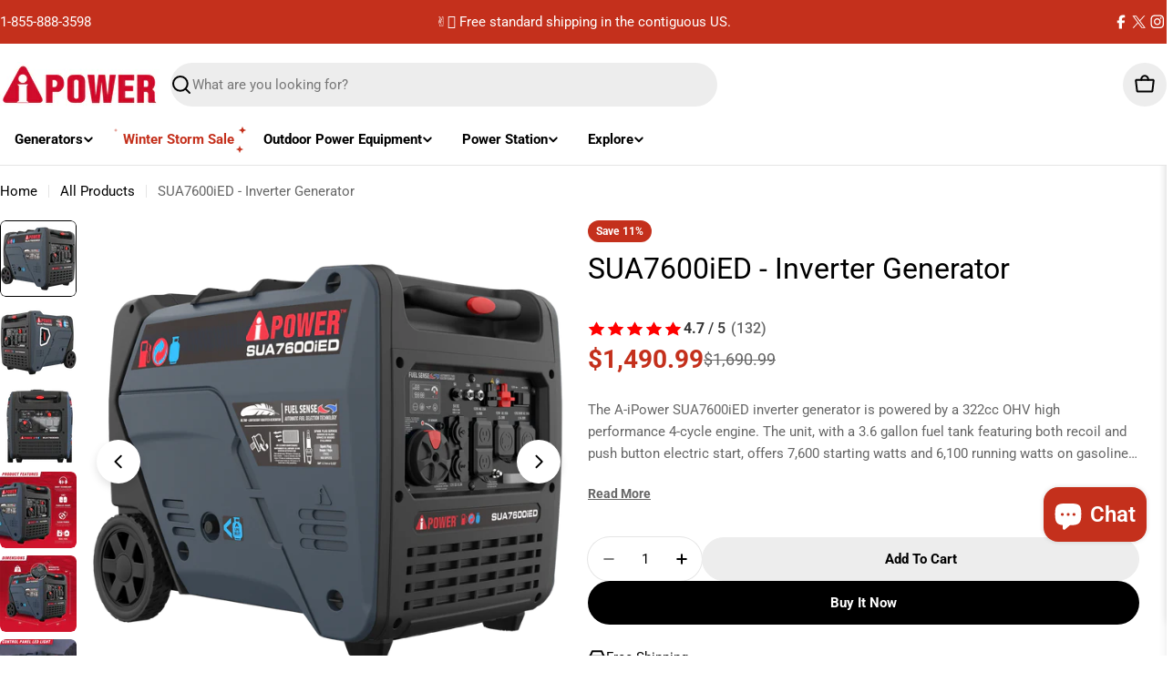

--- FILE ---
content_type: text/html; charset=utf-8
request_url: https://a-ipower.com/products/a-ipower-sua7600ied-inverter-generator
body_size: 87579
content:

<!doctype html>
<html
  class="no-js"
  lang="en"
  
>
  <head>
    <meta charset="utf-8">
    <meta http-equiv="X-UA-Compatible" content="IE=edge">
    <meta name="viewport" content="width=device-width,initial-scale=1">
    <meta name="theme-color" content="">
    <link rel="canonical" href="https://a-ipower.com/products/a-ipower-sua7600ied-inverter-generator">
    <link rel="preconnect" href="https://cdn.shopify.com" crossorigin><link rel="icon" type="image/png" href="//a-ipower.com/cdn/shop/files/aipower_logo-Favicon_image.png?crop=center&height=32&v=1767843399&width=32"><link rel="preconnect" href="https://fonts.shopifycdn.com" crossorigin><title>SUA7600iED - Inverter Generator &ndash; A-iPower Corp.</title>

    
      <meta name="description" content="The A-iPower SUA7600iED inverter generator is powered by a 322cc OHV high performance 4-cycle engine. The unit, with a 3.6 gallon fuel tank featuring both recoil and push button electric start, offers 7,600 starting watts and 6,100 running watts on gasoline, with 6,900 starting watts and 5,500 running watts on propane.">
    


<meta property="og:site_name" content="A-iPower Corp.">
<meta property="og:url" content="https://a-ipower.com/products/a-ipower-sua7600ied-inverter-generator">
<meta property="og:title" content="SUA7600iED - Inverter Generator">
<meta property="og:type" content="product">
<meta property="og:description" content="The A-iPower SUA7600iED inverter generator is powered by a 322cc OHV high performance 4-cycle engine. The unit, with a 3.6 gallon fuel tank featuring both recoil and push button electric start, offers 7,600 starting watts and 6,100 running watts on gasoline, with 6,900 starting watts and 5,500 running watts on propane."><meta property="og:image" content="http://a-ipower.com/cdn/shop/files/SUA7600IED-A-iPowerInverterGenerator-Main2_d92c1749-dbbd-4843-911e-fd1b6e41d94c.png?v=1768284148">
  <meta property="og:image:secure_url" content="https://a-ipower.com/cdn/shop/files/SUA7600IED-A-iPowerInverterGenerator-Main2_d92c1749-dbbd-4843-911e-fd1b6e41d94c.png?v=1768284148">
  <meta property="og:image:width" content="1000">
  <meta property="og:image:height" content="1000"><meta property="og:price:amount" content="1,490.99">
  <meta property="og:price:currency" content="USD"><meta name="twitter:site" content="@aipowercorp"><meta name="twitter:card" content="summary_large_image">
<meta name="twitter:title" content="SUA7600iED - Inverter Generator">
<meta name="twitter:description" content="The A-iPower SUA7600iED inverter generator is powered by a 322cc OHV high performance 4-cycle engine. The unit, with a 3.6 gallon fuel tank featuring both recoil and push button electric start, offers 7,600 starting watts and 6,100 running watts on gasoline, with 6,900 starting watts and 5,500 running watts on propane.">

<style data-shopify>
  @font-face {
  font-family: Roboto;
  font-weight: 400;
  font-style: normal;
  font-display: swap;
  src: url("//a-ipower.com/cdn/fonts/roboto/roboto_n4.2019d890f07b1852f56ce63ba45b2db45d852cba.woff2") format("woff2"),
       url("//a-ipower.com/cdn/fonts/roboto/roboto_n4.238690e0007583582327135619c5f7971652fa9d.woff") format("woff");
}

  @font-face {
  font-family: Roboto;
  font-weight: 400;
  font-style: italic;
  font-display: swap;
  src: url("//a-ipower.com/cdn/fonts/roboto/roboto_i4.57ce898ccda22ee84f49e6b57ae302250655e2d4.woff2") format("woff2"),
       url("//a-ipower.com/cdn/fonts/roboto/roboto_i4.b21f3bd061cbcb83b824ae8c7671a82587b264bf.woff") format("woff");
}

  @font-face {
  font-family: Roboto;
  font-weight: 700;
  font-style: normal;
  font-display: swap;
  src: url("//a-ipower.com/cdn/fonts/roboto/roboto_n7.f38007a10afbbde8976c4056bfe890710d51dec2.woff2") format("woff2"),
       url("//a-ipower.com/cdn/fonts/roboto/roboto_n7.94bfdd3e80c7be00e128703d245c207769d763f9.woff") format("woff");
}

  @font-face {
  font-family: Roboto;
  font-weight: 700;
  font-style: italic;
  font-display: swap;
  src: url("//a-ipower.com/cdn/fonts/roboto/roboto_i7.7ccaf9410746f2c53340607c42c43f90a9005937.woff2") format("woff2"),
       url("//a-ipower.com/cdn/fonts/roboto/roboto_i7.49ec21cdd7148292bffea74c62c0df6e93551516.woff") format("woff");
}

  @font-face {
  font-family: Roboto;
  font-weight: 700;
  font-style: normal;
  font-display: swap;
  src: url("//a-ipower.com/cdn/fonts/roboto/roboto_n7.f38007a10afbbde8976c4056bfe890710d51dec2.woff2") format("woff2"),
       url("//a-ipower.com/cdn/fonts/roboto/roboto_n7.94bfdd3e80c7be00e128703d245c207769d763f9.woff") format("woff");
}

  @font-face {
  font-family: Roboto;
  font-weight: 700;
  font-style: italic;
  font-display: swap;
  src: url("//a-ipower.com/cdn/fonts/roboto/roboto_i7.7ccaf9410746f2c53340607c42c43f90a9005937.woff2") format("woff2"),
       url("//a-ipower.com/cdn/fonts/roboto/roboto_i7.49ec21cdd7148292bffea74c62c0df6e93551516.woff") format("woff");
}

  @font-face {
  font-family: Roboto;
  font-weight: 400;
  font-style: normal;
  font-display: swap;
  src: url("//a-ipower.com/cdn/fonts/roboto/roboto_n4.2019d890f07b1852f56ce63ba45b2db45d852cba.woff2") format("woff2"),
       url("//a-ipower.com/cdn/fonts/roboto/roboto_n4.238690e0007583582327135619c5f7971652fa9d.woff") format("woff");
}

  @font-face {
  font-family: Roboto;
  font-weight: 400;
  font-style: italic;
  font-display: swap;
  src: url("//a-ipower.com/cdn/fonts/roboto/roboto_i4.57ce898ccda22ee84f49e6b57ae302250655e2d4.woff2") format("woff2"),
       url("//a-ipower.com/cdn/fonts/roboto/roboto_i4.b21f3bd061cbcb83b824ae8c7671a82587b264bf.woff") format("woff");
}

  @font-face {
  font-family: Roboto;
  font-weight: 500;
  font-style: normal;
  font-display: swap;
  src: url("//a-ipower.com/cdn/fonts/roboto/roboto_n5.250d51708d76acbac296b0e21ede8f81de4e37aa.woff2") format("woff2"),
       url("//a-ipower.com/cdn/fonts/roboto/roboto_n5.535e8c56f4cbbdea416167af50ab0ff1360a3949.woff") format("woff");
}
@font-face {
  font-family: Roboto;
  font-weight: 600;
  font-style: normal;
  font-display: swap;
  src: url("//a-ipower.com/cdn/fonts/roboto/roboto_n6.3d305d5382545b48404c304160aadee38c90ef9d.woff2") format("woff2"),
       url("//a-ipower.com/cdn/fonts/roboto/roboto_n6.bb37be020157f87e181e5489d5e9137ad60c47a2.woff") format("woff");
}


  
    :root,
.color-scheme-1 {
      --color-background: 255,255,255;
      --color-secondary-background: 237,237,237;
      --color-primary: 196,48,28;
      --color-text-heading: 0,0,0;
      --color-foreground: 0,0,0;
      --color-subtext: 102,102,102;
      --color-subtext-alpha: 1.0;
      --color-border: 229,229,229;
      --color-border-alpha: 1.0;
      --color-button: 0,0,0;
      --color-button-text: 255,255,255;
      --color-secondary-button: 237,237,237;
      --color-secondary-button-border: 237,237,237;
      --color-secondary-button-text: 0,0,0;
      --color-button-before: ;
      --color-field: 237,237,237;
      --color-field-alpha: 1.0;
      --color-field-text: 0,0,0;
      --color-link: 0,0,0;
      --color-link-hover: 0,0,0;
      --color-product-price-sale: 196,48,28;
      --color-progress-bar: 13,135,86;
      --color-foreground-lighten-60: #666666;
      --color-foreground-lighten-40: #999999;
      --color-foreground-lighten-19: #cfcfcf;
--inputs-border-width: 0px;
        --inputs-search-border-width: 0px;}
    @media (min-width: 768px) {
      body .desktop-color-scheme-1 {
        --color-background: 255,255,255;
      --color-secondary-background: 237,237,237;
      --color-primary: 196,48,28;
      --color-text-heading: 0,0,0;
      --color-foreground: 0,0,0;
      --color-subtext: 102,102,102;
      --color-subtext-alpha: 1.0;
      --color-border: 229,229,229;
      --color-border-alpha: 1.0;
      --color-button: 0,0,0;
      --color-button-text: 255,255,255;
      --color-secondary-button: 237,237,237;
      --color-secondary-button-border: 237,237,237;
      --color-secondary-button-text: 0,0,0;
      --color-button-before: ;
      --color-field: 237,237,237;
      --color-field-alpha: 1.0;
      --color-field-text: 0,0,0;
      --color-link: 0,0,0;
      --color-link-hover: 0,0,0;
      --color-product-price-sale: 196,48,28;
      --color-progress-bar: 13,135,86;
      --color-foreground-lighten-60: #666666;
      --color-foreground-lighten-40: #999999;
      --color-foreground-lighten-19: #cfcfcf;
        color: rgb(var(--color-foreground));
        background-color: rgb(var(--color-background));
      }
    }
    @media (max-width: 767px) {
      body .mobile-color-scheme-1 {
        --color-background: 255,255,255;
      --color-secondary-background: 237,237,237;
      --color-primary: 196,48,28;
      --color-text-heading: 0,0,0;
      --color-foreground: 0,0,0;
      --color-subtext: 102,102,102;
      --color-subtext-alpha: 1.0;
      --color-border: 229,229,229;
      --color-border-alpha: 1.0;
      --color-button: 0,0,0;
      --color-button-text: 255,255,255;
      --color-secondary-button: 237,237,237;
      --color-secondary-button-border: 237,237,237;
      --color-secondary-button-text: 0,0,0;
      --color-button-before: ;
      --color-field: 237,237,237;
      --color-field-alpha: 1.0;
      --color-field-text: 0,0,0;
      --color-link: 0,0,0;
      --color-link-hover: 0,0,0;
      --color-product-price-sale: 196,48,28;
      --color-progress-bar: 13,135,86;
      --color-foreground-lighten-60: #666666;
      --color-foreground-lighten-40: #999999;
      --color-foreground-lighten-19: #cfcfcf;
        color: rgb(var(--color-foreground));
        background-color: rgb(var(--color-background));
      }
    }
  
    
.color-scheme-inverse {
      --color-background: 0,0,0;
      --color-secondary-background: 0,0,0;
      --color-primary: 196,48,28;
      --color-text-heading: 255,255,255;
      --color-foreground: 255,255,255;
      --color-subtext: 255,255,255;
      --color-subtext-alpha: 1.0;
      --color-border: 255,255,255;
      --color-border-alpha: 1.0;
      --color-button: 255,255,255;
      --color-button-text: 0,0,0;
      --color-secondary-button: 255,255,255;
      --color-secondary-button-border: 230,230,230;
      --color-secondary-button-text: 0,0,0;
      --color-button-before: ;
      --color-field: 255,255,255;
      --color-field-alpha: 1.0;
      --color-field-text: 0,0,0;
      --color-link: 255,255,255;
      --color-link-hover: 255,255,255;
      --color-product-price-sale: 196,48,28;
      --color-progress-bar: 13,135,86;
      --color-foreground-lighten-60: #999999;
      --color-foreground-lighten-40: #666666;
      --color-foreground-lighten-19: #303030;
--inputs-border-width: 0px;
        --inputs-search-border-width: 0px;}
    @media (min-width: 768px) {
      body .desktop-color-scheme-inverse {
        --color-background: 0,0,0;
      --color-secondary-background: 0,0,0;
      --color-primary: 196,48,28;
      --color-text-heading: 255,255,255;
      --color-foreground: 255,255,255;
      --color-subtext: 255,255,255;
      --color-subtext-alpha: 1.0;
      --color-border: 255,255,255;
      --color-border-alpha: 1.0;
      --color-button: 255,255,255;
      --color-button-text: 0,0,0;
      --color-secondary-button: 255,255,255;
      --color-secondary-button-border: 230,230,230;
      --color-secondary-button-text: 0,0,0;
      --color-button-before: ;
      --color-field: 255,255,255;
      --color-field-alpha: 1.0;
      --color-field-text: 0,0,0;
      --color-link: 255,255,255;
      --color-link-hover: 255,255,255;
      --color-product-price-sale: 196,48,28;
      --color-progress-bar: 13,135,86;
      --color-foreground-lighten-60: #999999;
      --color-foreground-lighten-40: #666666;
      --color-foreground-lighten-19: #303030;
        color: rgb(var(--color-foreground));
        background-color: rgb(var(--color-background));
      }
    }
    @media (max-width: 767px) {
      body .mobile-color-scheme-inverse {
        --color-background: 0,0,0;
      --color-secondary-background: 0,0,0;
      --color-primary: 196,48,28;
      --color-text-heading: 255,255,255;
      --color-foreground: 255,255,255;
      --color-subtext: 255,255,255;
      --color-subtext-alpha: 1.0;
      --color-border: 255,255,255;
      --color-border-alpha: 1.0;
      --color-button: 255,255,255;
      --color-button-text: 0,0,0;
      --color-secondary-button: 255,255,255;
      --color-secondary-button-border: 230,230,230;
      --color-secondary-button-text: 0,0,0;
      --color-button-before: ;
      --color-field: 255,255,255;
      --color-field-alpha: 1.0;
      --color-field-text: 0,0,0;
      --color-link: 255,255,255;
      --color-link-hover: 255,255,255;
      --color-product-price-sale: 196,48,28;
      --color-progress-bar: 13,135,86;
      --color-foreground-lighten-60: #999999;
      --color-foreground-lighten-40: #666666;
      --color-foreground-lighten-19: #303030;
        color: rgb(var(--color-foreground));
        background-color: rgb(var(--color-background));
      }
    }
  
    
.color-scheme-info {
      --color-background: 240,242,255;
      --color-secondary-background: 247,247,247;
      --color-primary: 196,48,28;
      --color-text-heading: 0,0,0;
      --color-foreground: 0,0,0;
      --color-subtext: 102,102,102;
      --color-subtext-alpha: 1.0;
      --color-border: 229,229,229;
      --color-border-alpha: 1.0;
      --color-button: 0,0,0;
      --color-button-text: 255,255,255;
      --color-secondary-button: 237,237,237;
      --color-secondary-button-border: 237,237,237;
      --color-secondary-button-text: 0,0,0;
      --color-button-before: ;
      --color-field: 245,245,245;
      --color-field-alpha: 1.0;
      --color-field-text: 0,0,0;
      --color-link: 0,0,0;
      --color-link-hover: 0,0,0;
      --color-product-price-sale: 196,48,28;
      --color-progress-bar: 13,135,86;
      --color-foreground-lighten-60: #606166;
      --color-foreground-lighten-40: #909199;
      --color-foreground-lighten-19: #c2c4cf;
--inputs-border-width: 0px;
        --inputs-search-border-width: 0px;}
    @media (min-width: 768px) {
      body .desktop-color-scheme-info {
        --color-background: 240,242,255;
      --color-secondary-background: 247,247,247;
      --color-primary: 196,48,28;
      --color-text-heading: 0,0,0;
      --color-foreground: 0,0,0;
      --color-subtext: 102,102,102;
      --color-subtext-alpha: 1.0;
      --color-border: 229,229,229;
      --color-border-alpha: 1.0;
      --color-button: 0,0,0;
      --color-button-text: 255,255,255;
      --color-secondary-button: 237,237,237;
      --color-secondary-button-border: 237,237,237;
      --color-secondary-button-text: 0,0,0;
      --color-button-before: ;
      --color-field: 245,245,245;
      --color-field-alpha: 1.0;
      --color-field-text: 0,0,0;
      --color-link: 0,0,0;
      --color-link-hover: 0,0,0;
      --color-product-price-sale: 196,48,28;
      --color-progress-bar: 13,135,86;
      --color-foreground-lighten-60: #606166;
      --color-foreground-lighten-40: #909199;
      --color-foreground-lighten-19: #c2c4cf;
        color: rgb(var(--color-foreground));
        background-color: rgb(var(--color-background));
      }
    }
    @media (max-width: 767px) {
      body .mobile-color-scheme-info {
        --color-background: 240,242,255;
      --color-secondary-background: 247,247,247;
      --color-primary: 196,48,28;
      --color-text-heading: 0,0,0;
      --color-foreground: 0,0,0;
      --color-subtext: 102,102,102;
      --color-subtext-alpha: 1.0;
      --color-border: 229,229,229;
      --color-border-alpha: 1.0;
      --color-button: 0,0,0;
      --color-button-text: 255,255,255;
      --color-secondary-button: 237,237,237;
      --color-secondary-button-border: 237,237,237;
      --color-secondary-button-text: 0,0,0;
      --color-button-before: ;
      --color-field: 245,245,245;
      --color-field-alpha: 1.0;
      --color-field-text: 0,0,0;
      --color-link: 0,0,0;
      --color-link-hover: 0,0,0;
      --color-product-price-sale: 196,48,28;
      --color-progress-bar: 13,135,86;
      --color-foreground-lighten-60: #606166;
      --color-foreground-lighten-40: #909199;
      --color-foreground-lighten-19: #c2c4cf;
        color: rgb(var(--color-foreground));
        background-color: rgb(var(--color-background));
      }
    }
  
    
.color-scheme-2 {
      --color-background: 29,52,154;
      --color-secondary-background: 245,245,245;
      --color-primary: 196,48,28;
      --color-text-heading: 255,255,255;
      --color-foreground: 255,255,255;
      --color-subtext: 255,255,255;
      --color-subtext-alpha: 1.0;
      --color-border: 229,229,229;
      --color-border-alpha: 1.0;
      --color-button: 255,255,255;
      --color-button-text: 0,0,0;
      --color-secondary-button: 255,255,255;
      --color-secondary-button-border: 255,255,255;
      --color-secondary-button-text: 0,0,0;
      --color-button-before: ;
      --color-field: 245,245,245;
      --color-field-alpha: 1.0;
      --color-field-text: 0,0,0;
      --color-link: 255,255,255;
      --color-link-hover: 255,255,255;
      --color-product-price-sale: 196,48,28;
      --color-progress-bar: 13,135,86;
      --color-foreground-lighten-60: #a5aed7;
      --color-foreground-lighten-40: #7785c2;
      --color-foreground-lighten-19: #485bad;
--inputs-border-width: 0px;
        --inputs-search-border-width: 0px;}
    @media (min-width: 768px) {
      body .desktop-color-scheme-2 {
        --color-background: 29,52,154;
      --color-secondary-background: 245,245,245;
      --color-primary: 196,48,28;
      --color-text-heading: 255,255,255;
      --color-foreground: 255,255,255;
      --color-subtext: 255,255,255;
      --color-subtext-alpha: 1.0;
      --color-border: 229,229,229;
      --color-border-alpha: 1.0;
      --color-button: 255,255,255;
      --color-button-text: 0,0,0;
      --color-secondary-button: 255,255,255;
      --color-secondary-button-border: 255,255,255;
      --color-secondary-button-text: 0,0,0;
      --color-button-before: ;
      --color-field: 245,245,245;
      --color-field-alpha: 1.0;
      --color-field-text: 0,0,0;
      --color-link: 255,255,255;
      --color-link-hover: 255,255,255;
      --color-product-price-sale: 196,48,28;
      --color-progress-bar: 13,135,86;
      --color-foreground-lighten-60: #a5aed7;
      --color-foreground-lighten-40: #7785c2;
      --color-foreground-lighten-19: #485bad;
        color: rgb(var(--color-foreground));
        background-color: rgb(var(--color-background));
      }
    }
    @media (max-width: 767px) {
      body .mobile-color-scheme-2 {
        --color-background: 29,52,154;
      --color-secondary-background: 245,245,245;
      --color-primary: 196,48,28;
      --color-text-heading: 255,255,255;
      --color-foreground: 255,255,255;
      --color-subtext: 255,255,255;
      --color-subtext-alpha: 1.0;
      --color-border: 229,229,229;
      --color-border-alpha: 1.0;
      --color-button: 255,255,255;
      --color-button-text: 0,0,0;
      --color-secondary-button: 255,255,255;
      --color-secondary-button-border: 255,255,255;
      --color-secondary-button-text: 0,0,0;
      --color-button-before: ;
      --color-field: 245,245,245;
      --color-field-alpha: 1.0;
      --color-field-text: 0,0,0;
      --color-link: 255,255,255;
      --color-link-hover: 255,255,255;
      --color-product-price-sale: 196,48,28;
      --color-progress-bar: 13,135,86;
      --color-foreground-lighten-60: #a5aed7;
      --color-foreground-lighten-40: #7785c2;
      --color-foreground-lighten-19: #485bad;
        color: rgb(var(--color-foreground));
        background-color: rgb(var(--color-background));
      }
    }
  
    
.color-scheme-3 {
      --color-background: 244,246,145;
      --color-secondary-background: 247,247,247;
      --color-primary: 196,48,28;
      --color-text-heading: 0,0,0;
      --color-foreground: 0,0,0;
      --color-subtext: 102,102,102;
      --color-subtext-alpha: 1.0;
      --color-border: 247,247,247;
      --color-border-alpha: 1.0;
      --color-button: 0,0,0;
      --color-button-text: 255,255,255;
      --color-secondary-button: 244,246,145;
      --color-secondary-button-border: 0,0,0;
      --color-secondary-button-text: 0,0,0;
      --color-button-before: ;
      --color-field: 255,255,255;
      --color-field-alpha: 1.0;
      --color-field-text: 0,0,0;
      --color-link: 0,0,0;
      --color-link-hover: 0,0,0;
      --color-product-price-sale: 196,48,28;
      --color-progress-bar: 13,135,86;
      --color-foreground-lighten-60: #62623a;
      --color-foreground-lighten-40: #929457;
      --color-foreground-lighten-19: #c6c775;
--inputs-border-width: 0px;
        --inputs-search-border-width: 0px;}
    @media (min-width: 768px) {
      body .desktop-color-scheme-3 {
        --color-background: 244,246,145;
      --color-secondary-background: 247,247,247;
      --color-primary: 196,48,28;
      --color-text-heading: 0,0,0;
      --color-foreground: 0,0,0;
      --color-subtext: 102,102,102;
      --color-subtext-alpha: 1.0;
      --color-border: 247,247,247;
      --color-border-alpha: 1.0;
      --color-button: 0,0,0;
      --color-button-text: 255,255,255;
      --color-secondary-button: 244,246,145;
      --color-secondary-button-border: 0,0,0;
      --color-secondary-button-text: 0,0,0;
      --color-button-before: ;
      --color-field: 255,255,255;
      --color-field-alpha: 1.0;
      --color-field-text: 0,0,0;
      --color-link: 0,0,0;
      --color-link-hover: 0,0,0;
      --color-product-price-sale: 196,48,28;
      --color-progress-bar: 13,135,86;
      --color-foreground-lighten-60: #62623a;
      --color-foreground-lighten-40: #929457;
      --color-foreground-lighten-19: #c6c775;
        color: rgb(var(--color-foreground));
        background-color: rgb(var(--color-background));
      }
    }
    @media (max-width: 767px) {
      body .mobile-color-scheme-3 {
        --color-background: 244,246,145;
      --color-secondary-background: 247,247,247;
      --color-primary: 196,48,28;
      --color-text-heading: 0,0,0;
      --color-foreground: 0,0,0;
      --color-subtext: 102,102,102;
      --color-subtext-alpha: 1.0;
      --color-border: 247,247,247;
      --color-border-alpha: 1.0;
      --color-button: 0,0,0;
      --color-button-text: 255,255,255;
      --color-secondary-button: 244,246,145;
      --color-secondary-button-border: 0,0,0;
      --color-secondary-button-text: 0,0,0;
      --color-button-before: ;
      --color-field: 255,255,255;
      --color-field-alpha: 1.0;
      --color-field-text: 0,0,0;
      --color-link: 0,0,0;
      --color-link-hover: 0,0,0;
      --color-product-price-sale: 196,48,28;
      --color-progress-bar: 13,135,86;
      --color-foreground-lighten-60: #62623a;
      --color-foreground-lighten-40: #929457;
      --color-foreground-lighten-19: #c6c775;
        color: rgb(var(--color-foreground));
        background-color: rgb(var(--color-background));
      }
    }
  
    
.color-scheme-4 {
      --color-background: 245,226,226;
      --color-secondary-background: 247,247,247;
      --color-primary: 196,48,28;
      --color-text-heading: 0,0,0;
      --color-foreground: 0,0,0;
      --color-subtext: 102,102,102;
      --color-subtext-alpha: 1.0;
      --color-border: 230,230,230;
      --color-border-alpha: 1.0;
      --color-button: 0,0,0;
      --color-button-text: 255,255,255;
      --color-secondary-button: 233,233,233;
      --color-secondary-button-border: 233,233,233;
      --color-secondary-button-text: 0,0,0;
      --color-button-before: ;
      --color-field: 245,245,245;
      --color-field-alpha: 1.0;
      --color-field-text: 0,0,0;
      --color-link: 0,0,0;
      --color-link-hover: 0,0,0;
      --color-product-price-sale: 196,48,28;
      --color-progress-bar: 13,135,86;
      --color-foreground-lighten-60: #625a5a;
      --color-foreground-lighten-40: #938888;
      --color-foreground-lighten-19: #c6b7b7;
--inputs-border-width: 0px;
        --inputs-search-border-width: 0px;}
    @media (min-width: 768px) {
      body .desktop-color-scheme-4 {
        --color-background: 245,226,226;
      --color-secondary-background: 247,247,247;
      --color-primary: 196,48,28;
      --color-text-heading: 0,0,0;
      --color-foreground: 0,0,0;
      --color-subtext: 102,102,102;
      --color-subtext-alpha: 1.0;
      --color-border: 230,230,230;
      --color-border-alpha: 1.0;
      --color-button: 0,0,0;
      --color-button-text: 255,255,255;
      --color-secondary-button: 233,233,233;
      --color-secondary-button-border: 233,233,233;
      --color-secondary-button-text: 0,0,0;
      --color-button-before: ;
      --color-field: 245,245,245;
      --color-field-alpha: 1.0;
      --color-field-text: 0,0,0;
      --color-link: 0,0,0;
      --color-link-hover: 0,0,0;
      --color-product-price-sale: 196,48,28;
      --color-progress-bar: 13,135,86;
      --color-foreground-lighten-60: #625a5a;
      --color-foreground-lighten-40: #938888;
      --color-foreground-lighten-19: #c6b7b7;
        color: rgb(var(--color-foreground));
        background-color: rgb(var(--color-background));
      }
    }
    @media (max-width: 767px) {
      body .mobile-color-scheme-4 {
        --color-background: 245,226,226;
      --color-secondary-background: 247,247,247;
      --color-primary: 196,48,28;
      --color-text-heading: 0,0,0;
      --color-foreground: 0,0,0;
      --color-subtext: 102,102,102;
      --color-subtext-alpha: 1.0;
      --color-border: 230,230,230;
      --color-border-alpha: 1.0;
      --color-button: 0,0,0;
      --color-button-text: 255,255,255;
      --color-secondary-button: 233,233,233;
      --color-secondary-button-border: 233,233,233;
      --color-secondary-button-text: 0,0,0;
      --color-button-before: ;
      --color-field: 245,245,245;
      --color-field-alpha: 1.0;
      --color-field-text: 0,0,0;
      --color-link: 0,0,0;
      --color-link-hover: 0,0,0;
      --color-product-price-sale: 196,48,28;
      --color-progress-bar: 13,135,86;
      --color-foreground-lighten-60: #625a5a;
      --color-foreground-lighten-40: #938888;
      --color-foreground-lighten-19: #c6b7b7;
        color: rgb(var(--color-foreground));
        background-color: rgb(var(--color-background));
      }
    }
  
    
.color-scheme-6 {
      --color-background: 224,239,228;
      --color-secondary-background: 243,238,234;
      --color-primary: 196,48,28;
      --color-text-heading: 0,0,0;
      --color-foreground: 0,0,0;
      --color-subtext: 102,102,102;
      --color-subtext-alpha: 1.0;
      --color-border: 198,191,177;
      --color-border-alpha: 1.0;
      --color-button: 0,0,0;
      --color-button-text: 255,255,255;
      --color-secondary-button: 255,255,255;
      --color-secondary-button-border: 230,230,230;
      --color-secondary-button-text: 0,0,0;
      --color-button-before: ;
      --color-field: 255,255,255;
      --color-field-alpha: 1.0;
      --color-field-text: 0,0,0;
      --color-link: 0,0,0;
      --color-link-hover: 0,0,0;
      --color-product-price-sale: 196,48,28;
      --color-progress-bar: 13,135,86;
      --color-foreground-lighten-60: #5a605b;
      --color-foreground-lighten-40: #868f89;
      --color-foreground-lighten-19: #b5c2b9;
--inputs-border-width: 0px;
        --inputs-search-border-width: 0px;}
    @media (min-width: 768px) {
      body .desktop-color-scheme-6 {
        --color-background: 224,239,228;
      --color-secondary-background: 243,238,234;
      --color-primary: 196,48,28;
      --color-text-heading: 0,0,0;
      --color-foreground: 0,0,0;
      --color-subtext: 102,102,102;
      --color-subtext-alpha: 1.0;
      --color-border: 198,191,177;
      --color-border-alpha: 1.0;
      --color-button: 0,0,0;
      --color-button-text: 255,255,255;
      --color-secondary-button: 255,255,255;
      --color-secondary-button-border: 230,230,230;
      --color-secondary-button-text: 0,0,0;
      --color-button-before: ;
      --color-field: 255,255,255;
      --color-field-alpha: 1.0;
      --color-field-text: 0,0,0;
      --color-link: 0,0,0;
      --color-link-hover: 0,0,0;
      --color-product-price-sale: 196,48,28;
      --color-progress-bar: 13,135,86;
      --color-foreground-lighten-60: #5a605b;
      --color-foreground-lighten-40: #868f89;
      --color-foreground-lighten-19: #b5c2b9;
        color: rgb(var(--color-foreground));
        background-color: rgb(var(--color-background));
      }
    }
    @media (max-width: 767px) {
      body .mobile-color-scheme-6 {
        --color-background: 224,239,228;
      --color-secondary-background: 243,238,234;
      --color-primary: 196,48,28;
      --color-text-heading: 0,0,0;
      --color-foreground: 0,0,0;
      --color-subtext: 102,102,102;
      --color-subtext-alpha: 1.0;
      --color-border: 198,191,177;
      --color-border-alpha: 1.0;
      --color-button: 0,0,0;
      --color-button-text: 255,255,255;
      --color-secondary-button: 255,255,255;
      --color-secondary-button-border: 230,230,230;
      --color-secondary-button-text: 0,0,0;
      --color-button-before: ;
      --color-field: 255,255,255;
      --color-field-alpha: 1.0;
      --color-field-text: 0,0,0;
      --color-link: 0,0,0;
      --color-link-hover: 0,0,0;
      --color-product-price-sale: 196,48,28;
      --color-progress-bar: 13,135,86;
      --color-foreground-lighten-60: #5a605b;
      --color-foreground-lighten-40: #868f89;
      --color-foreground-lighten-19: #b5c2b9;
        color: rgb(var(--color-foreground));
        background-color: rgb(var(--color-background));
      }
    }
  
    
.color-scheme-7 {
      --color-background: 219,225,255;
      --color-secondary-background: 233,233,233;
      --color-primary: 196,48,28;
      --color-text-heading: 0,0,0;
      --color-foreground: 0,0,0;
      --color-subtext: 102,102,102;
      --color-subtext-alpha: 1.0;
      --color-border: 230,230,230;
      --color-border-alpha: 1.0;
      --color-button: 0,0,0;
      --color-button-text: 255,255,255;
      --color-secondary-button: 233,233,233;
      --color-secondary-button-border: 233,233,233;
      --color-secondary-button-text: 0,0,0;
      --color-button-before: ;
      --color-field: 245,245,245;
      --color-field-alpha: 1.0;
      --color-field-text: 0,0,0;
      --color-link: 0,0,0;
      --color-link-hover: 0,0,0;
      --color-product-price-sale: 196,48,28;
      --color-progress-bar: 13,135,86;
      --color-foreground-lighten-60: #585a66;
      --color-foreground-lighten-40: #838799;
      --color-foreground-lighten-19: #b1b6cf;
--inputs-border-width: 0px;
        --inputs-search-border-width: 0px;}
    @media (min-width: 768px) {
      body .desktop-color-scheme-7 {
        --color-background: 219,225,255;
      --color-secondary-background: 233,233,233;
      --color-primary: 196,48,28;
      --color-text-heading: 0,0,0;
      --color-foreground: 0,0,0;
      --color-subtext: 102,102,102;
      --color-subtext-alpha: 1.0;
      --color-border: 230,230,230;
      --color-border-alpha: 1.0;
      --color-button: 0,0,0;
      --color-button-text: 255,255,255;
      --color-secondary-button: 233,233,233;
      --color-secondary-button-border: 233,233,233;
      --color-secondary-button-text: 0,0,0;
      --color-button-before: ;
      --color-field: 245,245,245;
      --color-field-alpha: 1.0;
      --color-field-text: 0,0,0;
      --color-link: 0,0,0;
      --color-link-hover: 0,0,0;
      --color-product-price-sale: 196,48,28;
      --color-progress-bar: 13,135,86;
      --color-foreground-lighten-60: #585a66;
      --color-foreground-lighten-40: #838799;
      --color-foreground-lighten-19: #b1b6cf;
        color: rgb(var(--color-foreground));
        background-color: rgb(var(--color-background));
      }
    }
    @media (max-width: 767px) {
      body .mobile-color-scheme-7 {
        --color-background: 219,225,255;
      --color-secondary-background: 233,233,233;
      --color-primary: 196,48,28;
      --color-text-heading: 0,0,0;
      --color-foreground: 0,0,0;
      --color-subtext: 102,102,102;
      --color-subtext-alpha: 1.0;
      --color-border: 230,230,230;
      --color-border-alpha: 1.0;
      --color-button: 0,0,0;
      --color-button-text: 255,255,255;
      --color-secondary-button: 233,233,233;
      --color-secondary-button-border: 233,233,233;
      --color-secondary-button-text: 0,0,0;
      --color-button-before: ;
      --color-field: 245,245,245;
      --color-field-alpha: 1.0;
      --color-field-text: 0,0,0;
      --color-link: 0,0,0;
      --color-link-hover: 0,0,0;
      --color-product-price-sale: 196,48,28;
      --color-progress-bar: 13,135,86;
      --color-foreground-lighten-60: #585a66;
      --color-foreground-lighten-40: #838799;
      --color-foreground-lighten-19: #b1b6cf;
        color: rgb(var(--color-foreground));
        background-color: rgb(var(--color-background));
      }
    }
  
    
.color-scheme-8 {
      --color-background: 196,48,28;
      --color-secondary-background: 247,247,247;
      --color-primary: 196,48,28;
      --color-text-heading: 255,255,255;
      --color-foreground: 255,255,255;
      --color-subtext: 255,255,255;
      --color-subtext-alpha: 1.0;
      --color-border: 230,230,230;
      --color-border-alpha: 1.0;
      --color-button: 255,255,255;
      --color-button-text: 0,0,0;
      --color-secondary-button: 196,48,28;
      --color-secondary-button-border: 255,255,255;
      --color-secondary-button-text: 255,255,255;
      --color-button-before: ;
      --color-field: 245,245,245;
      --color-field-alpha: 1.0;
      --color-field-text: 0,0,0;
      --color-link: 255,255,255;
      --color-link-hover: 255,255,255;
      --color-product-price-sale: 196,48,28;
      --color-progress-bar: 13,135,86;
      --color-foreground-lighten-60: #e7aca4;
      --color-foreground-lighten-40: #dc8377;
      --color-foreground-lighten-19: #cf5747;
--inputs-border-width: 0px;
        --inputs-search-border-width: 0px;}
    @media (min-width: 768px) {
      body .desktop-color-scheme-8 {
        --color-background: 196,48,28;
      --color-secondary-background: 247,247,247;
      --color-primary: 196,48,28;
      --color-text-heading: 255,255,255;
      --color-foreground: 255,255,255;
      --color-subtext: 255,255,255;
      --color-subtext-alpha: 1.0;
      --color-border: 230,230,230;
      --color-border-alpha: 1.0;
      --color-button: 255,255,255;
      --color-button-text: 0,0,0;
      --color-secondary-button: 196,48,28;
      --color-secondary-button-border: 255,255,255;
      --color-secondary-button-text: 255,255,255;
      --color-button-before: ;
      --color-field: 245,245,245;
      --color-field-alpha: 1.0;
      --color-field-text: 0,0,0;
      --color-link: 255,255,255;
      --color-link-hover: 255,255,255;
      --color-product-price-sale: 196,48,28;
      --color-progress-bar: 13,135,86;
      --color-foreground-lighten-60: #e7aca4;
      --color-foreground-lighten-40: #dc8377;
      --color-foreground-lighten-19: #cf5747;
        color: rgb(var(--color-foreground));
        background-color: rgb(var(--color-background));
      }
    }
    @media (max-width: 767px) {
      body .mobile-color-scheme-8 {
        --color-background: 196,48,28;
      --color-secondary-background: 247,247,247;
      --color-primary: 196,48,28;
      --color-text-heading: 255,255,255;
      --color-foreground: 255,255,255;
      --color-subtext: 255,255,255;
      --color-subtext-alpha: 1.0;
      --color-border: 230,230,230;
      --color-border-alpha: 1.0;
      --color-button: 255,255,255;
      --color-button-text: 0,0,0;
      --color-secondary-button: 196,48,28;
      --color-secondary-button-border: 255,255,255;
      --color-secondary-button-text: 255,255,255;
      --color-button-before: ;
      --color-field: 245,245,245;
      --color-field-alpha: 1.0;
      --color-field-text: 0,0,0;
      --color-link: 255,255,255;
      --color-link-hover: 255,255,255;
      --color-product-price-sale: 196,48,28;
      --color-progress-bar: 13,135,86;
      --color-foreground-lighten-60: #e7aca4;
      --color-foreground-lighten-40: #dc8377;
      --color-foreground-lighten-19: #cf5747;
        color: rgb(var(--color-foreground));
        background-color: rgb(var(--color-background));
      }
    }
  
    
.color-scheme-9 {
      --color-background: 255,255,255;
      --color-secondary-background: 237,237,237;
      --color-primary: 196,48,28;
      --color-text-heading: 0,0,0;
      --color-foreground: 0,0,0;
      --color-subtext: 102,102,102;
      --color-subtext-alpha: 1.0;
      --color-border: 229,229,229;
      --color-border-alpha: 1.0;
      --color-button: 244,246,145;
      --color-button-text: 0,0,0;
      --color-secondary-button: 237,237,237;
      --color-secondary-button-border: 237,237,237;
      --color-secondary-button-text: 0,0,0;
      --color-button-before: ;
      --color-field: 237,237,237;
      --color-field-alpha: 1.0;
      --color-field-text: 0,0,0;
      --color-link: 0,0,0;
      --color-link-hover: 0,0,0;
      --color-product-price-sale: 196,48,28;
      --color-progress-bar: 13,135,86;
      --color-foreground-lighten-60: #666666;
      --color-foreground-lighten-40: #999999;
      --color-foreground-lighten-19: #cfcfcf;
--inputs-border-width: 0px;
        --inputs-search-border-width: 0px;}
    @media (min-width: 768px) {
      body .desktop-color-scheme-9 {
        --color-background: 255,255,255;
      --color-secondary-background: 237,237,237;
      --color-primary: 196,48,28;
      --color-text-heading: 0,0,0;
      --color-foreground: 0,0,0;
      --color-subtext: 102,102,102;
      --color-subtext-alpha: 1.0;
      --color-border: 229,229,229;
      --color-border-alpha: 1.0;
      --color-button: 244,246,145;
      --color-button-text: 0,0,0;
      --color-secondary-button: 237,237,237;
      --color-secondary-button-border: 237,237,237;
      --color-secondary-button-text: 0,0,0;
      --color-button-before: ;
      --color-field: 237,237,237;
      --color-field-alpha: 1.0;
      --color-field-text: 0,0,0;
      --color-link: 0,0,0;
      --color-link-hover: 0,0,0;
      --color-product-price-sale: 196,48,28;
      --color-progress-bar: 13,135,86;
      --color-foreground-lighten-60: #666666;
      --color-foreground-lighten-40: #999999;
      --color-foreground-lighten-19: #cfcfcf;
        color: rgb(var(--color-foreground));
        background-color: rgb(var(--color-background));
      }
    }
    @media (max-width: 767px) {
      body .mobile-color-scheme-9 {
        --color-background: 255,255,255;
      --color-secondary-background: 237,237,237;
      --color-primary: 196,48,28;
      --color-text-heading: 0,0,0;
      --color-foreground: 0,0,0;
      --color-subtext: 102,102,102;
      --color-subtext-alpha: 1.0;
      --color-border: 229,229,229;
      --color-border-alpha: 1.0;
      --color-button: 244,246,145;
      --color-button-text: 0,0,0;
      --color-secondary-button: 237,237,237;
      --color-secondary-button-border: 237,237,237;
      --color-secondary-button-text: 0,0,0;
      --color-button-before: ;
      --color-field: 237,237,237;
      --color-field-alpha: 1.0;
      --color-field-text: 0,0,0;
      --color-link: 0,0,0;
      --color-link-hover: 0,0,0;
      --color-product-price-sale: 196,48,28;
      --color-progress-bar: 13,135,86;
      --color-foreground-lighten-60: #666666;
      --color-foreground-lighten-40: #999999;
      --color-foreground-lighten-19: #cfcfcf;
        color: rgb(var(--color-foreground));
        background-color: rgb(var(--color-background));
      }
    }
  
    
.color-scheme-10 {
      --color-background: 246,246,246;
      --color-secondary-background: 237,237,237;
      --color-primary: 196,48,28;
      --color-text-heading: 0,0,0;
      --color-foreground: 0,0,0;
      --color-subtext: 102,102,102;
      --color-subtext-alpha: 1.0;
      --color-border: 229,229,229;
      --color-border-alpha: 1.0;
      --color-button: 0,0,0;
      --color-button-text: 255,255,255;
      --color-secondary-button: 237,237,237;
      --color-secondary-button-border: 237,237,237;
      --color-secondary-button-text: 0,0,0;
      --color-button-before: ;
      --color-field: 237,237,237;
      --color-field-alpha: 1.0;
      --color-field-text: 0,0,0;
      --color-link: 0,0,0;
      --color-link-hover: 0,0,0;
      --color-product-price-sale: 196,48,28;
      --color-progress-bar: 13,135,86;
      --color-foreground-lighten-60: #626262;
      --color-foreground-lighten-40: #949494;
      --color-foreground-lighten-19: #c7c7c7;
--inputs-border-width: 0px;
        --inputs-search-border-width: 0px;}
    @media (min-width: 768px) {
      body .desktop-color-scheme-10 {
        --color-background: 246,246,246;
      --color-secondary-background: 237,237,237;
      --color-primary: 196,48,28;
      --color-text-heading: 0,0,0;
      --color-foreground: 0,0,0;
      --color-subtext: 102,102,102;
      --color-subtext-alpha: 1.0;
      --color-border: 229,229,229;
      --color-border-alpha: 1.0;
      --color-button: 0,0,0;
      --color-button-text: 255,255,255;
      --color-secondary-button: 237,237,237;
      --color-secondary-button-border: 237,237,237;
      --color-secondary-button-text: 0,0,0;
      --color-button-before: ;
      --color-field: 237,237,237;
      --color-field-alpha: 1.0;
      --color-field-text: 0,0,0;
      --color-link: 0,0,0;
      --color-link-hover: 0,0,0;
      --color-product-price-sale: 196,48,28;
      --color-progress-bar: 13,135,86;
      --color-foreground-lighten-60: #626262;
      --color-foreground-lighten-40: #949494;
      --color-foreground-lighten-19: #c7c7c7;
        color: rgb(var(--color-foreground));
        background-color: rgb(var(--color-background));
      }
    }
    @media (max-width: 767px) {
      body .mobile-color-scheme-10 {
        --color-background: 246,246,246;
      --color-secondary-background: 237,237,237;
      --color-primary: 196,48,28;
      --color-text-heading: 0,0,0;
      --color-foreground: 0,0,0;
      --color-subtext: 102,102,102;
      --color-subtext-alpha: 1.0;
      --color-border: 229,229,229;
      --color-border-alpha: 1.0;
      --color-button: 0,0,0;
      --color-button-text: 255,255,255;
      --color-secondary-button: 237,237,237;
      --color-secondary-button-border: 237,237,237;
      --color-secondary-button-text: 0,0,0;
      --color-button-before: ;
      --color-field: 237,237,237;
      --color-field-alpha: 1.0;
      --color-field-text: 0,0,0;
      --color-link: 0,0,0;
      --color-link-hover: 0,0,0;
      --color-product-price-sale: 196,48,28;
      --color-progress-bar: 13,135,86;
      --color-foreground-lighten-60: #626262;
      --color-foreground-lighten-40: #949494;
      --color-foreground-lighten-19: #c7c7c7;
        color: rgb(var(--color-foreground));
        background-color: rgb(var(--color-background));
      }
    }
  
    
.color-scheme-11 {
      --color-background: 246,246,246;
      --color-secondary-background: 237,237,237;
      --color-primary: 196,48,28;
      --color-text-heading: 7,40,53;
      --color-foreground: 7,40,53;
      --color-subtext: 81,105,113;
      --color-subtext-alpha: 1.0;
      --color-border: 81,105,113;
      --color-border-alpha: 1.0;
      --color-button: 7,40,53;
      --color-button-text: 255,255,255;
      --color-secondary-button: 237,237,237;
      --color-secondary-button-border: 237,237,237;
      --color-secondary-button-text: 7,40,53;
      --color-button-before: ;
      --color-field: 255,255,255;
      --color-field-alpha: 1.0;
      --color-field-text: 7,40,53;
      --color-link: 7,40,53;
      --color-link-hover: 7,40,53;
      --color-product-price-sale: 196,48,28;
      --color-progress-bar: 13,135,86;
      --color-foreground-lighten-60: #677a82;
      --color-foreground-lighten-40: #96a4a9;
      --color-foreground-lighten-19: #c9cfd1;
--inputs-border-width: 0px;
        --inputs-search-border-width: 0px;}
    @media (min-width: 768px) {
      body .desktop-color-scheme-11 {
        --color-background: 246,246,246;
      --color-secondary-background: 237,237,237;
      --color-primary: 196,48,28;
      --color-text-heading: 7,40,53;
      --color-foreground: 7,40,53;
      --color-subtext: 81,105,113;
      --color-subtext-alpha: 1.0;
      --color-border: 81,105,113;
      --color-border-alpha: 1.0;
      --color-button: 7,40,53;
      --color-button-text: 255,255,255;
      --color-secondary-button: 237,237,237;
      --color-secondary-button-border: 237,237,237;
      --color-secondary-button-text: 7,40,53;
      --color-button-before: ;
      --color-field: 255,255,255;
      --color-field-alpha: 1.0;
      --color-field-text: 7,40,53;
      --color-link: 7,40,53;
      --color-link-hover: 7,40,53;
      --color-product-price-sale: 196,48,28;
      --color-progress-bar: 13,135,86;
      --color-foreground-lighten-60: #677a82;
      --color-foreground-lighten-40: #96a4a9;
      --color-foreground-lighten-19: #c9cfd1;
        color: rgb(var(--color-foreground));
        background-color: rgb(var(--color-background));
      }
    }
    @media (max-width: 767px) {
      body .mobile-color-scheme-11 {
        --color-background: 246,246,246;
      --color-secondary-background: 237,237,237;
      --color-primary: 196,48,28;
      --color-text-heading: 7,40,53;
      --color-foreground: 7,40,53;
      --color-subtext: 81,105,113;
      --color-subtext-alpha: 1.0;
      --color-border: 81,105,113;
      --color-border-alpha: 1.0;
      --color-button: 7,40,53;
      --color-button-text: 255,255,255;
      --color-secondary-button: 237,237,237;
      --color-secondary-button-border: 237,237,237;
      --color-secondary-button-text: 7,40,53;
      --color-button-before: ;
      --color-field: 255,255,255;
      --color-field-alpha: 1.0;
      --color-field-text: 7,40,53;
      --color-link: 7,40,53;
      --color-link-hover: 7,40,53;
      --color-product-price-sale: 196,48,28;
      --color-progress-bar: 13,135,86;
      --color-foreground-lighten-60: #677a82;
      --color-foreground-lighten-40: #96a4a9;
      --color-foreground-lighten-19: #c9cfd1;
        color: rgb(var(--color-foreground));
        background-color: rgb(var(--color-background));
      }
    }
  
    
.color-scheme-12 {
      --color-background: 255,255,255;
      --color-secondary-background: 237,237,237;
      --color-primary: 196,48,28;
      --color-text-heading: 7,40,53;
      --color-foreground: 7,40,53;
      --color-subtext: 81,105,113;
      --color-subtext-alpha: 1.0;
      --color-border: 81,105,113;
      --color-border-alpha: 1.0;
      --color-button: 196,48,28;
      --color-button-text: 255,255,255;
      --color-secondary-button: 237,237,237;
      --color-secondary-button-border: 237,237,237;
      --color-secondary-button-text: 7,40,53;
      --color-button-before: ;
      --color-field: 255,255,255;
      --color-field-alpha: 1.0;
      --color-field-text: 7,40,53;
      --color-link: 7,40,53;
      --color-link-hover: 7,40,53;
      --color-product-price-sale: 196,48,28;
      --color-progress-bar: 13,135,86;
      --color-foreground-lighten-60: #6a7e86;
      --color-foreground-lighten-40: #9ca9ae;
      --color-foreground-lighten-19: #d0d6d9;
--inputs-border-width: 1px;
        --inputs-search-border-width: 2px;}
    @media (min-width: 768px) {
      body .desktop-color-scheme-12 {
        --color-background: 255,255,255;
      --color-secondary-background: 237,237,237;
      --color-primary: 196,48,28;
      --color-text-heading: 7,40,53;
      --color-foreground: 7,40,53;
      --color-subtext: 81,105,113;
      --color-subtext-alpha: 1.0;
      --color-border: 81,105,113;
      --color-border-alpha: 1.0;
      --color-button: 196,48,28;
      --color-button-text: 255,255,255;
      --color-secondary-button: 237,237,237;
      --color-secondary-button-border: 237,237,237;
      --color-secondary-button-text: 7,40,53;
      --color-button-before: ;
      --color-field: 255,255,255;
      --color-field-alpha: 1.0;
      --color-field-text: 7,40,53;
      --color-link: 7,40,53;
      --color-link-hover: 7,40,53;
      --color-product-price-sale: 196,48,28;
      --color-progress-bar: 13,135,86;
      --color-foreground-lighten-60: #6a7e86;
      --color-foreground-lighten-40: #9ca9ae;
      --color-foreground-lighten-19: #d0d6d9;
        color: rgb(var(--color-foreground));
        background-color: rgb(var(--color-background));
      }
    }
    @media (max-width: 767px) {
      body .mobile-color-scheme-12 {
        --color-background: 255,255,255;
      --color-secondary-background: 237,237,237;
      --color-primary: 196,48,28;
      --color-text-heading: 7,40,53;
      --color-foreground: 7,40,53;
      --color-subtext: 81,105,113;
      --color-subtext-alpha: 1.0;
      --color-border: 81,105,113;
      --color-border-alpha: 1.0;
      --color-button: 196,48,28;
      --color-button-text: 255,255,255;
      --color-secondary-button: 237,237,237;
      --color-secondary-button-border: 237,237,237;
      --color-secondary-button-text: 7,40,53;
      --color-button-before: ;
      --color-field: 255,255,255;
      --color-field-alpha: 1.0;
      --color-field-text: 7,40,53;
      --color-link: 7,40,53;
      --color-link-hover: 7,40,53;
      --color-product-price-sale: 196,48,28;
      --color-progress-bar: 13,135,86;
      --color-foreground-lighten-60: #6a7e86;
      --color-foreground-lighten-40: #9ca9ae;
      --color-foreground-lighten-19: #d0d6d9;
        color: rgb(var(--color-foreground));
        background-color: rgb(var(--color-background));
      }
    }
  
    
.color-scheme-13 {
      --color-background: 249,242,223;
      --color-secondary-background: 237,237,237;
      --color-primary: 196,48,28;
      --color-text-heading: 7,40,53;
      --color-foreground: 7,40,53;
      --color-subtext: 81,105,113;
      --color-subtext-alpha: 1.0;
      --color-border: 230,233,235;
      --color-border-alpha: 1.0;
      --color-button: 7,40,53;
      --color-button-text: 255,255,255;
      --color-secondary-button: 237,237,237;
      --color-secondary-button-border: 237,237,237;
      --color-secondary-button-text: 7,40,53;
      --color-button-before: ;
      --color-field: 237,237,237;
      --color-field-alpha: 1.0;
      --color-field-text: 7,40,53;
      --color-link: 7,40,53;
      --color-link-hover: 7,40,53;
      --color-product-price-sale: 196,48,28;
      --color-progress-bar: 13,135,86;
      --color-foreground-lighten-60: #687979;
      --color-foreground-lighten-40: #98a19b;
      --color-foreground-lighten-19: #cbccbf;
--inputs-border-width: 0px;
        --inputs-search-border-width: 0px;}
    @media (min-width: 768px) {
      body .desktop-color-scheme-13 {
        --color-background: 249,242,223;
      --color-secondary-background: 237,237,237;
      --color-primary: 196,48,28;
      --color-text-heading: 7,40,53;
      --color-foreground: 7,40,53;
      --color-subtext: 81,105,113;
      --color-subtext-alpha: 1.0;
      --color-border: 230,233,235;
      --color-border-alpha: 1.0;
      --color-button: 7,40,53;
      --color-button-text: 255,255,255;
      --color-secondary-button: 237,237,237;
      --color-secondary-button-border: 237,237,237;
      --color-secondary-button-text: 7,40,53;
      --color-button-before: ;
      --color-field: 237,237,237;
      --color-field-alpha: 1.0;
      --color-field-text: 7,40,53;
      --color-link: 7,40,53;
      --color-link-hover: 7,40,53;
      --color-product-price-sale: 196,48,28;
      --color-progress-bar: 13,135,86;
      --color-foreground-lighten-60: #687979;
      --color-foreground-lighten-40: #98a19b;
      --color-foreground-lighten-19: #cbccbf;
        color: rgb(var(--color-foreground));
        background-color: rgb(var(--color-background));
      }
    }
    @media (max-width: 767px) {
      body .mobile-color-scheme-13 {
        --color-background: 249,242,223;
      --color-secondary-background: 237,237,237;
      --color-primary: 196,48,28;
      --color-text-heading: 7,40,53;
      --color-foreground: 7,40,53;
      --color-subtext: 81,105,113;
      --color-subtext-alpha: 1.0;
      --color-border: 230,233,235;
      --color-border-alpha: 1.0;
      --color-button: 7,40,53;
      --color-button-text: 255,255,255;
      --color-secondary-button: 237,237,237;
      --color-secondary-button-border: 237,237,237;
      --color-secondary-button-text: 7,40,53;
      --color-button-before: ;
      --color-field: 237,237,237;
      --color-field-alpha: 1.0;
      --color-field-text: 7,40,53;
      --color-link: 7,40,53;
      --color-link-hover: 7,40,53;
      --color-product-price-sale: 196,48,28;
      --color-progress-bar: 13,135,86;
      --color-foreground-lighten-60: #687979;
      --color-foreground-lighten-40: #98a19b;
      --color-foreground-lighten-19: #cbccbf;
        color: rgb(var(--color-foreground));
        background-color: rgb(var(--color-background));
      }
    }
  
    
.color-scheme-14 {
      --color-background: 255,255,255;
      --color-secondary-background: 245,245,245;
      --color-primary: 196,48,28;
      --color-text-heading: 0,0,0;
      --color-foreground: 0,0,0;
      --color-subtext: 77,77,77;
      --color-subtext-alpha: 1.0;
      --color-border: 229,229,229;
      --color-border-alpha: 1.0;
      --color-button: 255,224,147;
      --color-button-text: 0,0,0;
      --color-secondary-button: 237,237,237;
      --color-secondary-button-border: 237,237,237;
      --color-secondary-button-text: 0,0,0;
      --color-button-before: ;
      --color-field: 255,255,255;
      --color-field-alpha: 1.0;
      --color-field-text: 0,0,0;
      --color-link: 0,0,0;
      --color-link-hover: 0,0,0;
      --color-product-price-sale: 196,48,28;
      --color-progress-bar: 13,135,86;
      --color-foreground-lighten-60: #666666;
      --color-foreground-lighten-40: #999999;
      --color-foreground-lighten-19: #cfcfcf;
--inputs-border-width: 1px;
        --inputs-search-border-width: 2px;}
    @media (min-width: 768px) {
      body .desktop-color-scheme-14 {
        --color-background: 255,255,255;
      --color-secondary-background: 245,245,245;
      --color-primary: 196,48,28;
      --color-text-heading: 0,0,0;
      --color-foreground: 0,0,0;
      --color-subtext: 77,77,77;
      --color-subtext-alpha: 1.0;
      --color-border: 229,229,229;
      --color-border-alpha: 1.0;
      --color-button: 255,224,147;
      --color-button-text: 0,0,0;
      --color-secondary-button: 237,237,237;
      --color-secondary-button-border: 237,237,237;
      --color-secondary-button-text: 0,0,0;
      --color-button-before: ;
      --color-field: 255,255,255;
      --color-field-alpha: 1.0;
      --color-field-text: 0,0,0;
      --color-link: 0,0,0;
      --color-link-hover: 0,0,0;
      --color-product-price-sale: 196,48,28;
      --color-progress-bar: 13,135,86;
      --color-foreground-lighten-60: #666666;
      --color-foreground-lighten-40: #999999;
      --color-foreground-lighten-19: #cfcfcf;
        color: rgb(var(--color-foreground));
        background-color: rgb(var(--color-background));
      }
    }
    @media (max-width: 767px) {
      body .mobile-color-scheme-14 {
        --color-background: 255,255,255;
      --color-secondary-background: 245,245,245;
      --color-primary: 196,48,28;
      --color-text-heading: 0,0,0;
      --color-foreground: 0,0,0;
      --color-subtext: 77,77,77;
      --color-subtext-alpha: 1.0;
      --color-border: 229,229,229;
      --color-border-alpha: 1.0;
      --color-button: 255,224,147;
      --color-button-text: 0,0,0;
      --color-secondary-button: 237,237,237;
      --color-secondary-button-border: 237,237,237;
      --color-secondary-button-text: 0,0,0;
      --color-button-before: ;
      --color-field: 255,255,255;
      --color-field-alpha: 1.0;
      --color-field-text: 0,0,0;
      --color-link: 0,0,0;
      --color-link-hover: 0,0,0;
      --color-product-price-sale: 196,48,28;
      --color-progress-bar: 13,135,86;
      --color-foreground-lighten-60: #666666;
      --color-foreground-lighten-40: #999999;
      --color-foreground-lighten-19: #cfcfcf;
        color: rgb(var(--color-foreground));
        background-color: rgb(var(--color-background));
      }
    }
  

  body, .color-scheme-1, .color-scheme-inverse, .color-scheme-info, .color-scheme-2, .color-scheme-3, .color-scheme-4, .color-scheme-6, .color-scheme-7, .color-scheme-8, .color-scheme-9, .color-scheme-10, .color-scheme-11, .color-scheme-12, .color-scheme-13, .color-scheme-14 {
    color: rgb(var(--color-foreground));
    background-color: rgb(var(--color-background));
  }

  :root {
    /* Animation variable */
    --animation-long: .7s cubic-bezier(.3, 1, .3, 1);
    --animation-nav: .5s cubic-bezier(.6, 0, .4, 1);
    --animation-default: .5s cubic-bezier(.3, 1, .3, 1);
    --animation-fast: .3s cubic-bezier(.7, 0, .3, 1);
    --animation-button: .4s ease;
    --transform-origin-start: left;
    --transform-origin-end: right;
    --duration-default: 200ms;
    --duration-image: 1000ms;

    --font-body-family: Roboto, sans-serif;
    --font-body-style: normal;
    --font-body-weight: 400;
    --font-body-weight-bolder: 700;
    --font-body-weight-bold: 600;
    --font-body-size: 1.5rem;
    --font-body-line-height: 1.6;

    --font-heading-family: Roboto, sans-serif;
    --font-heading-style: normal;
    --font-heading-weight: 400;
    --font-heading-letter-spacing: 0.0em;
    --font-heading-transform: none;
    --font-heading-scale: 1.0;
    --font-heading-mobile-scale: 0.7;

    --font-hd1-transform:none;

    --font-subheading-family: Roboto, sans-serif;
    --font-subheading-weight: 700;
    --font-subheading-scale: 1.06;
    --font-subheading-transform: none;
    --font-subheading-letter-spacing: 0.0em;

    --font-navigation-family: Roboto, sans-serif;
    --font-navigation-weight: 700;
    --navigation-transform: none;

    --font-button-family: Roboto, sans-serif;
    --font-button-weight: 700;
    --buttons-letter-spacing: 0.0em;
    --buttons-transform: capitalize;
    --buttons-height: 4.8rem;
    --buttons-border-width: 1px;

    --font-pcard-title-family: Roboto, sans-serif;
    --font-pcard-title-style: normal;
    --font-pcard-title-weight: 600;
    --font-pcard-title-scale: 1.0;
    --font-pcard-title-transform: none;
    --font-pcard-title-size: 1.5rem;
    --font-pcard-title-line-height: 1.6;
    --font-pcard-price-family: Roboto, sans-serif;
    --font-pcard-price-style: normal;
    --font-pcard-price-weight: 700;
    --font-pcard-badge-family: Roboto, sans-serif;
    --font-pcard-badge-style: normal;
    --font-pcard-badge-weight: 700;

    --font-hd1-size: 7.0000028rem;
    --font-hd2-size: 4.9rem;
    --font-h1-size: calc(var(--font-heading-scale) * 4rem);
    --font-h2-size: calc(var(--font-heading-scale) * 3.2rem);
    --font-h3-size: calc(var(--font-heading-scale) * 2.8rem);
    --font-h4-size: calc(var(--font-heading-scale) * 2.2rem);
    --font-h5-size: calc(var(--font-heading-scale) * 1.8rem);
    --font-h6-size: calc(var(--font-heading-scale) * 1.6rem);
    --font-subheading-size: calc(var(--font-subheading-scale) * var(--font-body-size));

    --color-badge-sale: #C4301C;
    --color-badge-sale-text: #FFFFFF;
    --color-badge-soldout: #ADADAD;
    --color-badge-soldout-text: #FFFFFF;
    --color-badge-hot: #1d349a;
    --color-badge-hot-text: #FFFFFF;
    --color-badge-new: #0d8756;
    --color-badge-new-text: #FFFFFF;
    --color-badge-coming-soon: #7A34D6;
    --color-badge-coming-soon-text: #FFFFFF;
    --color-cart-bubble: #D63A2F;
    --color-keyboard-focus: 11 97 205;

    --buttons-radius: 10.0rem;
    --inputs-radius: 10.0rem;
    --textareas-radius: 1.0rem;
    --blocks-radius: 1.0rem;
    --blocks-radius-mobile: 0.8rem;
    --small-blocks-radius: 0.5rem;
    --medium-blocks-radius: 0.6rem;
    --pcard-radius: 1.0rem;
    --pcard-inner-radius: 0.6rem;
    --badges-radius: 4.0rem;

    --page-width: 1410px;
    --page-width-margin: 0rem;
    --header-padding-bottom: 3.2rem;
    --header-padding-bottom-mobile: 2.4rem;
    --header-padding-bottom-large: 6rem;
    --header-padding-bottom-large-lg: 3.2rem;
  }

  *,
  *::before,
  *::after {
    box-sizing: inherit;
  }

  html {
    box-sizing: border-box;
    font-size: 62.5%;
    height: 100%;
  }

  body {
    min-height: 100%;
    margin: 0;
    font-family: var(--font-body-family);
    font-style: var(--font-body-style);
    font-weight: var(--font-body-weight);
    font-size: var(--font-body-size);
    line-height: var(--font-body-line-height);
    -webkit-font-smoothing: antialiased;
    -moz-osx-font-smoothing: grayscale;
    touch-action: manipulation;
    -webkit-text-size-adjust: 100%;
    font-feature-settings: normal;
  }
  @media (min-width: 1485px) {
    .swiper-controls--outside {
      --swiper-navigation-offset-x: calc((var(--swiper-navigation-size) + 2.7rem) * -1);
    }
  }
</style>

  <link rel="preload" as="font" href="//a-ipower.com/cdn/fonts/roboto/roboto_n4.2019d890f07b1852f56ce63ba45b2db45d852cba.woff2" type="font/woff2" crossorigin>
  

  <link rel="preload" as="font" href="//a-ipower.com/cdn/fonts/roboto/roboto_n4.2019d890f07b1852f56ce63ba45b2db45d852cba.woff2" type="font/woff2" crossorigin>
  
<link href="//a-ipower.com/cdn/shop/t/19/assets/vendor.css?v=94183888130352382221764732160" rel="stylesheet" type="text/css" media="all" /><link href="//a-ipower.com/cdn/shop/t/19/assets/theme.css?v=149389528135335203351764732159" rel="stylesheet" type="text/css" media="all" /><link href="//a-ipower.com/cdn/shop/t/19/assets/compare.css?v=90784101997925267681764732158" rel="stylesheet" type="text/css" media="all" /><script>window.performance && window.performance.mark && window.performance.mark('shopify.content_for_header.start');</script><meta id="shopify-digital-wallet" name="shopify-digital-wallet" content="/55245275285/digital_wallets/dialog">
<meta name="shopify-checkout-api-token" content="4b38d44b055e0ec857e7d76dc5399ced">
<meta id="in-context-paypal-metadata" data-shop-id="55245275285" data-venmo-supported="false" data-environment="production" data-locale="en_US" data-paypal-v4="true" data-currency="USD">
<link rel="alternate" hreflang="x-default" href="https://a-ipower.com/products/a-ipower-sua7600ied-inverter-generator">
<link rel="alternate" hreflang="en" href="https://a-ipower.com/products/a-ipower-sua7600ied-inverter-generator">
<link rel="alternate" hreflang="zh-Hant-CA" href="https://a-ipower.com/zh-cn/products/a-ipower-sua7600ied-inverter-generator">
<link rel="alternate" type="application/json+oembed" href="https://a-ipower.com/products/a-ipower-sua7600ied-inverter-generator.oembed">
<script async="async" src="/checkouts/internal/preloads.js?locale=en-US"></script>
<link rel="preconnect" href="https://shop.app" crossorigin="anonymous">
<script async="async" src="https://shop.app/checkouts/internal/preloads.js?locale=en-US&shop_id=55245275285" crossorigin="anonymous"></script>
<script id="apple-pay-shop-capabilities" type="application/json">{"shopId":55245275285,"countryCode":"US","currencyCode":"USD","merchantCapabilities":["supports3DS"],"merchantId":"gid:\/\/shopify\/Shop\/55245275285","merchantName":"A-iPower Corp.","requiredBillingContactFields":["postalAddress","email","phone"],"requiredShippingContactFields":["postalAddress","email","phone"],"shippingType":"shipping","supportedNetworks":["visa","masterCard","amex","discover","elo","jcb"],"total":{"type":"pending","label":"A-iPower Corp.","amount":"1.00"},"shopifyPaymentsEnabled":true,"supportsSubscriptions":true}</script>
<script id="shopify-features" type="application/json">{"accessToken":"4b38d44b055e0ec857e7d76dc5399ced","betas":["rich-media-storefront-analytics"],"domain":"a-ipower.com","predictiveSearch":true,"shopId":55245275285,"locale":"en"}</script>
<script>var Shopify = Shopify || {};
Shopify.shop = "a-ipower.myshopify.com";
Shopify.locale = "en";
Shopify.currency = {"active":"USD","rate":"1.0"};
Shopify.country = "US";
Shopify.theme = {"name":"A-iPower_V3","id":154599817468,"schema_name":"Hyper","schema_version":"1.3.1","theme_store_id":3247,"role":"main"};
Shopify.theme.handle = "null";
Shopify.theme.style = {"id":null,"handle":null};
Shopify.cdnHost = "a-ipower.com/cdn";
Shopify.routes = Shopify.routes || {};
Shopify.routes.root = "/";</script>
<script type="module">!function(o){(o.Shopify=o.Shopify||{}).modules=!0}(window);</script>
<script>!function(o){function n(){var o=[];function n(){o.push(Array.prototype.slice.apply(arguments))}return n.q=o,n}var t=o.Shopify=o.Shopify||{};t.loadFeatures=n(),t.autoloadFeatures=n()}(window);</script>
<script>
  window.ShopifyPay = window.ShopifyPay || {};
  window.ShopifyPay.apiHost = "shop.app\/pay";
  window.ShopifyPay.redirectState = null;
</script>
<script id="shop-js-analytics" type="application/json">{"pageType":"product"}</script>
<script defer="defer" async type="module" src="//a-ipower.com/cdn/shopifycloud/shop-js/modules/v2/client.init-shop-cart-sync_BT-GjEfc.en.esm.js"></script>
<script defer="defer" async type="module" src="//a-ipower.com/cdn/shopifycloud/shop-js/modules/v2/chunk.common_D58fp_Oc.esm.js"></script>
<script defer="defer" async type="module" src="//a-ipower.com/cdn/shopifycloud/shop-js/modules/v2/chunk.modal_xMitdFEc.esm.js"></script>
<script type="module">
  await import("//a-ipower.com/cdn/shopifycloud/shop-js/modules/v2/client.init-shop-cart-sync_BT-GjEfc.en.esm.js");
await import("//a-ipower.com/cdn/shopifycloud/shop-js/modules/v2/chunk.common_D58fp_Oc.esm.js");
await import("//a-ipower.com/cdn/shopifycloud/shop-js/modules/v2/chunk.modal_xMitdFEc.esm.js");

  window.Shopify.SignInWithShop?.initShopCartSync?.({"fedCMEnabled":true,"windoidEnabled":true});

</script>
<script defer="defer" async type="module" src="//a-ipower.com/cdn/shopifycloud/shop-js/modules/v2/client.payment-terms_Ci9AEqFq.en.esm.js"></script>
<script defer="defer" async type="module" src="//a-ipower.com/cdn/shopifycloud/shop-js/modules/v2/chunk.common_D58fp_Oc.esm.js"></script>
<script defer="defer" async type="module" src="//a-ipower.com/cdn/shopifycloud/shop-js/modules/v2/chunk.modal_xMitdFEc.esm.js"></script>
<script type="module">
  await import("//a-ipower.com/cdn/shopifycloud/shop-js/modules/v2/client.payment-terms_Ci9AEqFq.en.esm.js");
await import("//a-ipower.com/cdn/shopifycloud/shop-js/modules/v2/chunk.common_D58fp_Oc.esm.js");
await import("//a-ipower.com/cdn/shopifycloud/shop-js/modules/v2/chunk.modal_xMitdFEc.esm.js");

  
</script>
<script>
  window.Shopify = window.Shopify || {};
  if (!window.Shopify.featureAssets) window.Shopify.featureAssets = {};
  window.Shopify.featureAssets['shop-js'] = {"shop-cart-sync":["modules/v2/client.shop-cart-sync_DZOKe7Ll.en.esm.js","modules/v2/chunk.common_D58fp_Oc.esm.js","modules/v2/chunk.modal_xMitdFEc.esm.js"],"init-fed-cm":["modules/v2/client.init-fed-cm_B6oLuCjv.en.esm.js","modules/v2/chunk.common_D58fp_Oc.esm.js","modules/v2/chunk.modal_xMitdFEc.esm.js"],"shop-cash-offers":["modules/v2/client.shop-cash-offers_D2sdYoxE.en.esm.js","modules/v2/chunk.common_D58fp_Oc.esm.js","modules/v2/chunk.modal_xMitdFEc.esm.js"],"shop-login-button":["modules/v2/client.shop-login-button_QeVjl5Y3.en.esm.js","modules/v2/chunk.common_D58fp_Oc.esm.js","modules/v2/chunk.modal_xMitdFEc.esm.js"],"pay-button":["modules/v2/client.pay-button_DXTOsIq6.en.esm.js","modules/v2/chunk.common_D58fp_Oc.esm.js","modules/v2/chunk.modal_xMitdFEc.esm.js"],"shop-button":["modules/v2/client.shop-button_DQZHx9pm.en.esm.js","modules/v2/chunk.common_D58fp_Oc.esm.js","modules/v2/chunk.modal_xMitdFEc.esm.js"],"avatar":["modules/v2/client.avatar_BTnouDA3.en.esm.js"],"init-windoid":["modules/v2/client.init-windoid_CR1B-cfM.en.esm.js","modules/v2/chunk.common_D58fp_Oc.esm.js","modules/v2/chunk.modal_xMitdFEc.esm.js"],"init-shop-for-new-customer-accounts":["modules/v2/client.init-shop-for-new-customer-accounts_C_vY_xzh.en.esm.js","modules/v2/client.shop-login-button_QeVjl5Y3.en.esm.js","modules/v2/chunk.common_D58fp_Oc.esm.js","modules/v2/chunk.modal_xMitdFEc.esm.js"],"init-shop-email-lookup-coordinator":["modules/v2/client.init-shop-email-lookup-coordinator_BI7n9ZSv.en.esm.js","modules/v2/chunk.common_D58fp_Oc.esm.js","modules/v2/chunk.modal_xMitdFEc.esm.js"],"init-shop-cart-sync":["modules/v2/client.init-shop-cart-sync_BT-GjEfc.en.esm.js","modules/v2/chunk.common_D58fp_Oc.esm.js","modules/v2/chunk.modal_xMitdFEc.esm.js"],"shop-toast-manager":["modules/v2/client.shop-toast-manager_DiYdP3xc.en.esm.js","modules/v2/chunk.common_D58fp_Oc.esm.js","modules/v2/chunk.modal_xMitdFEc.esm.js"],"init-customer-accounts":["modules/v2/client.init-customer-accounts_D9ZNqS-Q.en.esm.js","modules/v2/client.shop-login-button_QeVjl5Y3.en.esm.js","modules/v2/chunk.common_D58fp_Oc.esm.js","modules/v2/chunk.modal_xMitdFEc.esm.js"],"init-customer-accounts-sign-up":["modules/v2/client.init-customer-accounts-sign-up_iGw4briv.en.esm.js","modules/v2/client.shop-login-button_QeVjl5Y3.en.esm.js","modules/v2/chunk.common_D58fp_Oc.esm.js","modules/v2/chunk.modal_xMitdFEc.esm.js"],"shop-follow-button":["modules/v2/client.shop-follow-button_CqMgW2wH.en.esm.js","modules/v2/chunk.common_D58fp_Oc.esm.js","modules/v2/chunk.modal_xMitdFEc.esm.js"],"checkout-modal":["modules/v2/client.checkout-modal_xHeaAweL.en.esm.js","modules/v2/chunk.common_D58fp_Oc.esm.js","modules/v2/chunk.modal_xMitdFEc.esm.js"],"shop-login":["modules/v2/client.shop-login_D91U-Q7h.en.esm.js","modules/v2/chunk.common_D58fp_Oc.esm.js","modules/v2/chunk.modal_xMitdFEc.esm.js"],"lead-capture":["modules/v2/client.lead-capture_BJmE1dJe.en.esm.js","modules/v2/chunk.common_D58fp_Oc.esm.js","modules/v2/chunk.modal_xMitdFEc.esm.js"],"payment-terms":["modules/v2/client.payment-terms_Ci9AEqFq.en.esm.js","modules/v2/chunk.common_D58fp_Oc.esm.js","modules/v2/chunk.modal_xMitdFEc.esm.js"]};
</script>
<script>(function() {
  var isLoaded = false;
  function asyncLoad() {
    if (isLoaded) return;
    isLoaded = true;
    var urls = ["https:\/\/cdn.weglot.com\/weglot_script_tag.js?shop=a-ipower.myshopify.com","\/\/cdn.shopify.com\/proxy\/6829bba20161135265b7c2eed11dd5dd28e139d5ecb475287122d9b0e3e56e35\/storage.googleapis.com\/adnabu-shopify\/online-store\/7a19ba6529404bb1b41c40f31715144138.min.js?shop=a-ipower.myshopify.com\u0026sp-cache-control=cHVibGljLCBtYXgtYWdlPTkwMA","\/\/cdn.shopify.com\/proxy\/db2ea01aa855b603fb95465d7d2939169c5f613446b4a5c459db9e140445b439\/apps.bazaarvoice.com\/deployments\/a-ipower\/main_site\/production\/en_US\/bv.js?shop=a-ipower.myshopify.com\u0026sp-cache-control=cHVibGljLCBtYXgtYWdlPTkwMA"];
    for (var i = 0; i < urls.length; i++) {
      var s = document.createElement('script');
      s.type = 'text/javascript';
      s.async = true;
      s.src = urls[i];
      var x = document.getElementsByTagName('script')[0];
      x.parentNode.insertBefore(s, x);
    }
  };
  if(window.attachEvent) {
    window.attachEvent('onload', asyncLoad);
  } else {
    window.addEventListener('load', asyncLoad, false);
  }
})();</script>
<script id="__st">var __st={"a":55245275285,"offset":-18000,"reqid":"d809d2b8-6b57-4bd6-b9e7-9766964ee92c-1769120216","pageurl":"a-ipower.com\/products\/a-ipower-sua7600ied-inverter-generator","u":"260fd861ddeb","p":"product","rtyp":"product","rid":8220658204924};</script>
<script>window.ShopifyPaypalV4VisibilityTracking = true;</script>
<script id="captcha-bootstrap">!function(){'use strict';const t='contact',e='account',n='new_comment',o=[[t,t],['blogs',n],['comments',n],[t,'customer']],c=[[e,'customer_login'],[e,'guest_login'],[e,'recover_customer_password'],[e,'create_customer']],r=t=>t.map((([t,e])=>`form[action*='/${t}']:not([data-nocaptcha='true']) input[name='form_type'][value='${e}']`)).join(','),a=t=>()=>t?[...document.querySelectorAll(t)].map((t=>t.form)):[];function s(){const t=[...o],e=r(t);return a(e)}const i='password',u='form_key',d=['recaptcha-v3-token','g-recaptcha-response','h-captcha-response',i],f=()=>{try{return window.sessionStorage}catch{return}},m='__shopify_v',_=t=>t.elements[u];function p(t,e,n=!1){try{const o=window.sessionStorage,c=JSON.parse(o.getItem(e)),{data:r}=function(t){const{data:e,action:n}=t;return t[m]||n?{data:e,action:n}:{data:t,action:n}}(c);for(const[e,n]of Object.entries(r))t.elements[e]&&(t.elements[e].value=n);n&&o.removeItem(e)}catch(o){console.error('form repopulation failed',{error:o})}}const l='form_type',E='cptcha';function T(t){t.dataset[E]=!0}const w=window,h=w.document,L='Shopify',v='ce_forms',y='captcha';let A=!1;((t,e)=>{const n=(g='f06e6c50-85a8-45c8-87d0-21a2b65856fe',I='https://cdn.shopify.com/shopifycloud/storefront-forms-hcaptcha/ce_storefront_forms_captcha_hcaptcha.v1.5.2.iife.js',D={infoText:'Protected by hCaptcha',privacyText:'Privacy',termsText:'Terms'},(t,e,n)=>{const o=w[L][v],c=o.bindForm;if(c)return c(t,g,e,D).then(n);var r;o.q.push([[t,g,e,D],n]),r=I,A||(h.body.append(Object.assign(h.createElement('script'),{id:'captcha-provider',async:!0,src:r})),A=!0)});var g,I,D;w[L]=w[L]||{},w[L][v]=w[L][v]||{},w[L][v].q=[],w[L][y]=w[L][y]||{},w[L][y].protect=function(t,e){n(t,void 0,e),T(t)},Object.freeze(w[L][y]),function(t,e,n,w,h,L){const[v,y,A,g]=function(t,e,n){const i=e?o:[],u=t?c:[],d=[...i,...u],f=r(d),m=r(i),_=r(d.filter((([t,e])=>n.includes(e))));return[a(f),a(m),a(_),s()]}(w,h,L),I=t=>{const e=t.target;return e instanceof HTMLFormElement?e:e&&e.form},D=t=>v().includes(t);t.addEventListener('submit',(t=>{const e=I(t);if(!e)return;const n=D(e)&&!e.dataset.hcaptchaBound&&!e.dataset.recaptchaBound,o=_(e),c=g().includes(e)&&(!o||!o.value);(n||c)&&t.preventDefault(),c&&!n&&(function(t){try{if(!f())return;!function(t){const e=f();if(!e)return;const n=_(t);if(!n)return;const o=n.value;o&&e.removeItem(o)}(t);const e=Array.from(Array(32),(()=>Math.random().toString(36)[2])).join('');!function(t,e){_(t)||t.append(Object.assign(document.createElement('input'),{type:'hidden',name:u})),t.elements[u].value=e}(t,e),function(t,e){const n=f();if(!n)return;const o=[...t.querySelectorAll(`input[type='${i}']`)].map((({name:t})=>t)),c=[...d,...o],r={};for(const[a,s]of new FormData(t).entries())c.includes(a)||(r[a]=s);n.setItem(e,JSON.stringify({[m]:1,action:t.action,data:r}))}(t,e)}catch(e){console.error('failed to persist form',e)}}(e),e.submit())}));const S=(t,e)=>{t&&!t.dataset[E]&&(n(t,e.some((e=>e===t))),T(t))};for(const o of['focusin','change'])t.addEventListener(o,(t=>{const e=I(t);D(e)&&S(e,y())}));const B=e.get('form_key'),M=e.get(l),P=B&&M;t.addEventListener('DOMContentLoaded',(()=>{const t=y();if(P)for(const e of t)e.elements[l].value===M&&p(e,B);[...new Set([...A(),...v().filter((t=>'true'===t.dataset.shopifyCaptcha))])].forEach((e=>S(e,t)))}))}(h,new URLSearchParams(w.location.search),n,t,e,['guest_login'])})(!0,!0)}();</script>
<script integrity="sha256-4kQ18oKyAcykRKYeNunJcIwy7WH5gtpwJnB7kiuLZ1E=" data-source-attribution="shopify.loadfeatures" defer="defer" src="//a-ipower.com/cdn/shopifycloud/storefront/assets/storefront/load_feature-a0a9edcb.js" crossorigin="anonymous"></script>
<script crossorigin="anonymous" defer="defer" src="//a-ipower.com/cdn/shopifycloud/storefront/assets/shopify_pay/storefront-65b4c6d7.js?v=20250812"></script>
<script data-source-attribution="shopify.dynamic_checkout.dynamic.init">var Shopify=Shopify||{};Shopify.PaymentButton=Shopify.PaymentButton||{isStorefrontPortableWallets:!0,init:function(){window.Shopify.PaymentButton.init=function(){};var t=document.createElement("script");t.src="https://a-ipower.com/cdn/shopifycloud/portable-wallets/latest/portable-wallets.en.js",t.type="module",document.head.appendChild(t)}};
</script>
<script data-source-attribution="shopify.dynamic_checkout.buyer_consent">
  function portableWalletsHideBuyerConsent(e){var t=document.getElementById("shopify-buyer-consent"),n=document.getElementById("shopify-subscription-policy-button");t&&n&&(t.classList.add("hidden"),t.setAttribute("aria-hidden","true"),n.removeEventListener("click",e))}function portableWalletsShowBuyerConsent(e){var t=document.getElementById("shopify-buyer-consent"),n=document.getElementById("shopify-subscription-policy-button");t&&n&&(t.classList.remove("hidden"),t.removeAttribute("aria-hidden"),n.addEventListener("click",e))}window.Shopify?.PaymentButton&&(window.Shopify.PaymentButton.hideBuyerConsent=portableWalletsHideBuyerConsent,window.Shopify.PaymentButton.showBuyerConsent=portableWalletsShowBuyerConsent);
</script>
<script>
  function portableWalletsCleanup(e){e&&e.src&&console.error("Failed to load portable wallets script "+e.src);var t=document.querySelectorAll("shopify-accelerated-checkout .shopify-payment-button__skeleton, shopify-accelerated-checkout-cart .wallet-cart-button__skeleton"),e=document.getElementById("shopify-buyer-consent");for(let e=0;e<t.length;e++)t[e].remove();e&&e.remove()}function portableWalletsNotLoadedAsModule(e){e instanceof ErrorEvent&&"string"==typeof e.message&&e.message.includes("import.meta")&&"string"==typeof e.filename&&e.filename.includes("portable-wallets")&&(window.removeEventListener("error",portableWalletsNotLoadedAsModule),window.Shopify.PaymentButton.failedToLoad=e,"loading"===document.readyState?document.addEventListener("DOMContentLoaded",window.Shopify.PaymentButton.init):window.Shopify.PaymentButton.init())}window.addEventListener("error",portableWalletsNotLoadedAsModule);
</script>

<script type="module" src="https://a-ipower.com/cdn/shopifycloud/portable-wallets/latest/portable-wallets.en.js" onError="portableWalletsCleanup(this)" crossorigin="anonymous"></script>
<script nomodule>
  document.addEventListener("DOMContentLoaded", portableWalletsCleanup);
</script>

<link id="shopify-accelerated-checkout-styles" rel="stylesheet" media="screen" href="https://a-ipower.com/cdn/shopifycloud/portable-wallets/latest/accelerated-checkout-backwards-compat.css" crossorigin="anonymous">
<style id="shopify-accelerated-checkout-cart">
        #shopify-buyer-consent {
  margin-top: 1em;
  display: inline-block;
  width: 100%;
}

#shopify-buyer-consent.hidden {
  display: none;
}

#shopify-subscription-policy-button {
  background: none;
  border: none;
  padding: 0;
  text-decoration: underline;
  font-size: inherit;
  cursor: pointer;
}

#shopify-subscription-policy-button::before {
  box-shadow: none;
}

      </style>

<script>window.performance && window.performance.mark && window.performance.mark('shopify.content_for_header.end');</script>
    <script src="//a-ipower.com/cdn/shop/t/19/assets/vendor.js?v=19902385087906359841764732160" defer="defer"></script>
    <script src="//a-ipower.com/cdn/shop/t/19/assets/theme.js?v=115591272580786471081765509052" defer="defer"></script><script>
      if (Shopify.designMode) {
        document.documentElement.classList.add('shopify-design-mode');
      }
    </script>
<script>
  window.FoxTheme = window.FoxTheme || {};
  document.documentElement.classList.replace('no-js', 'js');
  window.shopUrl = 'https://a-ipower.com';
  window.FoxTheme.routes = {
    cart_add_url: '/cart/add',
    cart_change_url: '/cart/change',
    cart_update_url: '/cart/update',
    cart_url: '/cart',
    shop_url: 'https://a-ipower.com',
    predictive_search_url: '/search/suggest',
    root_url: '/',
  };

  FoxTheme.shippingCalculatorStrings = {
    error: "One or more errors occurred while retrieving the shipping rates:",
    notFound: "Sorry, we do not ship to your address.",
    oneResult: "There is one shipping rate for your address:",
    multipleResults: "There are multiple shipping rates for your address:",
  };

  FoxTheme.settings = {
    cartType: "drawer",
    moneyFormat: "${{amount}}",
    themeName: 'Hyper',
    themeVersion: '1.3.1'
  }

  FoxTheme.compare = {
    alertMessage: `You can only add a maximum of 5 products to compare.`,
    maxProductsInCompare: 5
  }

  FoxTheme.variantStrings = {
    addToCart: `Add to cart`,
    addToCartShort: `Add`,
    soldOut: `Details`,
    unavailable: `Unavailable`,
    unavailable_with_option: `[value] - Unavailable`,
  };

  FoxTheme.cartStrings = {
    error: `There was an error while updating your cart. Please try again.`,
    quantityError: `You can only add [quantity] of this item to your cart.`,
    duplicateDiscountError: `The discount code has already been applied to your cart.`,
    applyDiscountError: `The discount code cannot be applied to your cart.`,
  };

  FoxTheme.quickOrderListStrings = {
    itemsAdded: "[quantity] items added",
    itemAdded: "[quantity] item added",
    itemsRemoved: "[quantity] items removed",
    itemRemoved: "[quantity] item removed",
    viewCart: "View cart",
    each: "[money]\/ea",
    minError: "This item has a minimum of [min]",
    maxError: "This item has a maximum of [max]",
    stepError: "You can only add this item in increments of [step]"
  };

  FoxTheme.accessibilityStrings = {
    imageAvailable: `Image [index] is now available in gallery view`,
    shareSuccess: `Copied`,
    pauseSlideshow: `Pause slideshow`,
    playSlideshow: `Play slideshow`,
    recipientFormExpanded: `Gift card recipient form expanded`,
    recipientFormCollapsed: `Gift card recipient form collapsed`,
    countrySelectorSearchCount: `[count] countries/regions found`,
  };
</script>

    
    
  

<!-- PageFly Header Render begins -->
  
  <script>
    window.addEventListener('load', () => {
      // fallback for gtag when not initialized
      if(typeof window.gtag !== 'function') {
        window.gtag = (str1, str2, obj) => {
        }
      }
    }) 
  </script>
  <!-- PageFly begins loading Google fonts --><link rel="preconnect" href="https://fonts.googleapis.com"><link rel="preconnect" href="https://fonts.gstatic.com" crossorigin><link rel="preload" as="style" fetchpriority="low" href="https://fonts.googleapis.com/css2?family=Playfair+Display:wght@400&family=Lato:wght@400&family=Source+Sans+Pro:wght@400&display=block"><link rel="stylesheet" href="https://fonts.googleapis.com/css2?family=Playfair+Display:wght@400&family=Lato:wght@400&family=Source+Sans+Pro:wght@400&display=block" media="(min-width: 640px)"><link rel="stylesheet" href="https://fonts.googleapis.com/css2?family=Playfair+Display:wght@400&family=Lato:wght@400&family=Source+Sans+Pro:wght@400&display=block" media="print" onload="this.onload=null;this.media='all'"><!-- PageFly ends loading Google fonts -->

<style>.__pf .pf-c-ct,.__pf .pf-c-lt,.__pf .pf-c-rt{align-content:flex-start}.__pf .oh,.pf-sr-only{overflow:hidden}.__pf img,.__pf video{max-width:100%;border:0;vertical-align:middle}.__pf [tabIndex],.__pf button,.__pf input,.__pf select,.__pf textarea{touch-action:manipulation}.__pf:not([data-pf-editor-version=gen-2]) :focus-visible{outline:0!important;box-shadow:none!important}.__pf:not([data-pf-editor-version=gen-2]) :not(input):not(select):not(textarea):not([data-active=true]):focus-visible{border:none!important}.__pf *,.__pf :after,.__pf :before{box-sizing:border-box}.__pf [disabled],.__pf [readonly]{cursor:default}.__pf [data-href],.__pf button:not([data-pf-id]):hover{cursor:pointer}.__pf [disabled]:not([disabled=false]),.pf-dialog svg{pointer-events:none}.__pf [hidden]{display:none!important}.__pf [data-link=inherit]{color:inherit;text-decoration:none}.__pf [data-pf-placeholder]{outline:0;height:auto;display:none;pointer-events:none!important}.__pf .pf-ifr,.__pf [style*="--ratio"] img{height:100%;left:0;top:0;width:100%;position:absolute}.__pf .pf-r,.__pf .pf-r-eh>.pf-c{display:flex}.__pf [style*="--cw"]{padding:0 15px;width:100%;margin:auto;max-width:var(--cw)}.__pf .pf-ifr{border:0}.__pf .pf-bg-lazy{background-image:none!important}.__pf .pf-r{flex-wrap:wrap}.__pf .pf-r-dg{display:grid}.__pf [style*="--c-xs"]{max-width:calc(100%/12*var(--c-xs));flex-basis:calc(100%/12*var(--c-xs))}.__pf [style*="--s-xs"]{margin:0 calc(-1 * var(--s-xs))}.__pf [style*="--s-xs"]>.pf-c{padding:var(--s-xs)}.__pf .pf-r-ew>.pf-c{flex-grow:1;flex-basis:0}.__pf [style*="--ew-xs"]>.pf-c{flex-basis:calc(100% / var(--ew-xs));max-width:calc(100% / var(--ew-xs))}.__pf [style*="--ratio"]{position:relative;padding-bottom:var(--ratio)}.main-content{padding:0}.footer-section,.site-footer,.site-footer-wrapper,main .accent-background+.shopify-section{margin:0}@media (max-width:767.4999px){.__pf .pf-hide{display:none!important}}@media (max-width:1024.4999px) and (min-width:767.5px){.__pf .pf-sm-hide{display:none!important}}@media (max-width:1199.4999px) and (min-width:1024.5px){.__pf .pf-md-hide{display:none!important}}@media (min-width:767.5px){.__pf [style*="--s-sm"]{margin:0 calc(-1 * var(--s-sm))}.__pf [style*="--c-sm"]{max-width:calc(100%/12*var(--c-sm));flex-basis:calc(100%/12*var(--c-sm))}.__pf [style*="--s-sm"]>.pf-c{padding:var(--s-sm)}.__pf [style*="--ew-sm"]>.pf-c{flex-basis:calc(100% / var(--ew-sm));max-width:calc(100% / var(--ew-sm))}}@media (min-width:1024.5px){.__pf [style*="--s-md"]{margin:0 calc(-1 * var(--s-md))}.__pf [style*="--c-md"]{max-width:calc(100%/12*var(--c-md));flex-basis:calc(100%/12*var(--c-md))}.__pf [style*="--s-md"]>.pf-c{padding:var(--s-md)}.__pf [style*="--ew-md"]>.pf-c{flex-basis:calc(100% / var(--ew-md));max-width:calc(100% / var(--ew-md))}}@media (min-width:1199.5px){.__pf [style*="--s-lg"]{margin:0 calc(-1 * var(--s-lg))}.__pf [style*="--c-lg"]{max-width:calc(100%/12*var(--c-lg));flex-basis:calc(100%/12*var(--c-lg))}.__pf [style*="--s-lg"]>.pf-c{padding:var(--s-lg)}.__pf [style*="--ew-lg"]>.pf-c{flex-basis:calc(100% / var(--ew-lg));max-width:calc(100% / var(--ew-lg))}.__pf .pf-lg-hide{display:none!important}}.__pf .pf-r-eh>.pf-c>div{width:100%}.__pf .pf-c-lt{justify-content:flex-start;align-items:flex-start}.__pf .pf-c-ct{justify-content:center;align-items:flex-start}.__pf .pf-c-rt{justify-content:flex-end;align-items:flex-start}.__pf .pf-c-lm{justify-content:flex-start;align-items:center;align-content:center}.__pf .pf-c-cm{justify-content:center;align-items:center;align-content:center}.__pf .pf-c-rm{justify-content:flex-end;align-items:center;align-content:center}.__pf .pf-c-cb,.__pf .pf-c-lb,.__pf .pf-c-rb{align-content:flex-end}.__pf .pf-c-lb{justify-content:flex-start;align-items:flex-end}.__pf .pf-c-cb{justify-content:center;align-items:flex-end}.__pf .pf-c-rb{justify-content:flex-end;align-items:flex-end}.pf-no-border:not(:focus-visible){border:none;outline:0}.pf-sr-only{position:absolute;width:1px;height:1px;padding:0;clip:rect(0,0,0,0);white-space:nowrap;clip-path:inset(50%);border:0}.pf-close-dialog-btn,.pf-dialog{background:0 0;border:none;padding:0}.pf-visibility-hidden{visibility:hidden}.pf-dialog{top:50%;left:50%;transform:translate(-50%,-50%);max-height:min(calc(9/16*100vw),calc(100% - 6px - 2em));-webkit-overflow-scrolling:touch;overflow:hidden;margin:0}.pf-dialog::backdrop{background:rgba(0,0,0,.9);opacity:1}.pf-close-dialog-btn{position:absolute;top:0;right:0;height:16px;margin-bottom:8px;cursor:pointer}.pf-close-dialog-btn:not(:focus-visible){box-shadow:none}.pf-dialog-content{display:block;margin:24px auto auto;width:100%;height:calc(100% - 24px)}.pf-dialog-content>*{width:100%;height:100%;border:0}</style>
<style>@media all{.__pf .pf-gs-button-1,.__pf .pf-gs-button-2,.__pf .pf-gs-button-3{padding:12px 20px;font-size:16px;line-height:16px;letter-spacing:0;margin:0}.__pf{--pf-primary-color:rgb(250, 84, 28);--pf-secondary-color:rgb(121, 103, 192);--pf-foreground-color:rgb(28, 29, 31);--pf-background-color:rgb(244, 245, 250);--pf-primary-font:"Playfair Display";--pf-secondary-font:"Lato";--pf-tertiary-font:"Source Sans Pro"}.__pf .pf-gs-button-1{background-color:#919da9;color:#fff}.__pf .pf-gs-button-2{color:#919da9;border:1px solid #919da9}.__pf .pf-gs-button-3{background-color:#919da9;color:#fff;border-radius:40px}.__pf .pf-gs-button-4{color:#919da9;border-radius:40px;border:1px solid #919da9;padding:12px 20px;margin:0;font-size:16px;line-height:16px;letter-spacing:0}.__pf .pf-gs-button-5,.__pf .pf-gs-button-6{color:#919da9;border-style:solid;border-color:#919da9;padding:12px 20px;font-size:16px;line-height:16px;letter-spacing:0}.__pf .pf-gs-button-5{border-width:0 0 3px;margin:0}.__pf .pf-gs-button-6{border-width:0 3px 3px 0;margin:0}.__pf .pf-gs-icon-1,.__pf .pf-gs-icon-2{background-color:#919da9;color:#fff;padding:8px;margin:0;border-style:none}.__pf .pf-gs-icon-1{border-radius:0}.__pf .pf-gs-icon-2{border-radius:50%}.__pf .pf-gs-icon-3,.__pf .pf-gs-icon-4{background-color:#fff;color:#919da9;padding:8px;margin:0;border:1px solid #919da9}.__pf .pf-gs-icon-4{border-radius:50%}.__pf .pf-gs-icon-5,.__pf .pf-gs-icon-6{background-color:#f5f5f5;color:#919da9;padding:8px;margin:0;border:1px solid #919da9}.__pf .pf-gs-icon-6{border-radius:50%}.__pf .pf-gs-image-1{width:100%}.__pf .pf-gs-image-2{border:3px solid #919da9;width:100%}.__pf .pf-gs-image-3{border:3px solid #919da9;padding:10px;width:100%}.__pf .pf-gs-image-4,.__pf .pf-gs-image-5{border-radius:50%;width:100%}.__pf .pf-gs-image-5{border:3px solid #919da9}.__pf .pf-gs-image-6{border-radius:50%;border:3px solid #919da9;padding:10px;width:100%}.__pf .pf-gs-heading-1,.__pf .pf-gs-heading-2,.__pf .pf-gs-heading-3,.__pf .pf-gs-heading-4,.__pf .pf-gs-heading-5{color:#000;padding:0;margin:18px 0}.__pf .pf-gs-heading-1{font-size:32px}.__pf .pf-gs-heading-2{font-size:24px}.__pf .pf-gs-heading-3{font-size:20px}.__pf .pf-gs-heading-4{font-size:18px}.__pf .pf-gs-heading-5{font-size:16px}.__pf .pf-gs-heading-6{margin:18px 0;font-size:14px;color:#000;padding:0}.__pf .pf-gs-paragraph-1,.__pf .pf-gs-paragraph-2,.__pf .pf-gs-paragraph-3,.__pf .pf-gs-paragraph-4{color:#000;padding:0;margin:16px 0;font-size:16px}.__pf .pf-gs-paragraph-1{text-align:left}.__pf .pf-gs-paragraph-2{text-align:right}.__pf .pf-gs-paragraph-3{text-align:center}.__pf .pf-gs-divider-1{color:#919da9;padding:16px 0;margin:0}.__pf .pf-gs-divider-2{color:#444749;padding:16px 0;margin:0}.__pf .pf-gs-divider-3{color:#b9bfca;padding:16px 0;margin:0}}</style>
<style>.pf-color-scheme-1,.pf-color-scheme-2{--pf-scheme-shadow-color:rgb(0, 0, 0, 0.25)}.pf-color-scheme-1{--pf-scheme-bg-color: ;--pf-scheme-text-color: ;--pf-scheme-btn-bg-color: ;--pf-scheme-btn-text-color: ;--pf-scheme-border-color: ;background-color:var(--pf-scheme-bg-color);background-image:var(--pf-scheme-bg-gradient-color);border-color:var(--pf-scheme-border-color);color:var(--pf-scheme-text-color)}.pf-color-scheme-2,.pf-color-scheme-3{--pf-scheme-btn-text-color:rgb(255, 255, 255);background-color:var(--pf-scheme-bg-color);background-image:var(--pf-scheme-bg-gradient-color);border-color:var(--pf-scheme-border-color);color:var(--pf-scheme-text-color)}.pf-color-scheme-2{--pf-scheme-bg-color:rgba(255, 255, 255, 0);--pf-scheme-text-color:rgb(0, 0, 0);--pf-scheme-btn-bg-color:rgb(145, 157, 169);--pf-scheme-border-color:rgba(0, 0, 0)}.pf-color-scheme-3,.pf-color-scheme-4{--pf-scheme-text-color:rgb(18, 18, 18);--pf-scheme-btn-bg-color:rgb(18, 18, 18);--pf-scheme-border-color:rgb(18, 18, 18)}.pf-color-scheme-3{--pf-scheme-bg-color:rgb(255, 255, 255);--pf-scheme-shadow-color:rgb(18, 18, 18)}.pf-color-scheme-4{--pf-scheme-bg-color:rgb(243, 243, 243);--pf-scheme-btn-text-color:rgb(243, 243, 243);--pf-scheme-shadow-color:rgb(18, 18, 18);background-color:var(--pf-scheme-bg-color);background-image:var(--pf-scheme-bg-gradient-color);border-color:var(--pf-scheme-border-color);color:var(--pf-scheme-text-color)}.pf-color-scheme-5,.pf-color-scheme-6,.pf-color-scheme-7{--pf-scheme-text-color:rgb(255, 255, 255);--pf-scheme-btn-bg-color:rgb(255, 255, 255);--pf-scheme-border-color:rgb(255, 255, 255);--pf-scheme-shadow-color:rgb(18, 18, 18);background-color:var(--pf-scheme-bg-color);background-image:var(--pf-scheme-bg-gradient-color);border-color:var(--pf-scheme-border-color);color:var(--pf-scheme-text-color)}.pf-color-scheme-5{--pf-scheme-bg-color:rgb(36, 40, 51);--pf-scheme-btn-text-color:rgb(0, 0, 0)}.pf-color-scheme-6{--pf-scheme-bg-color:rgb(18, 18, 18);--pf-scheme-btn-text-color:rgb(18, 18, 18)}.pf-color-scheme-7{--pf-scheme-bg-color:rgb(51, 79, 180);--pf-scheme-btn-text-color:rgb(51, 79, 180)}[data-pf-type^=Button]{background-color:var(--pf-scheme-btn-bg-color);background-image:var(--pf-scheme-btn-bg-gradient-color);color:var(--pf-scheme-btn-text-color)}@media all{.__pf .pf-button-2,.__pf .pf-button-3,.__pf .pf-button-4{padding:12px 20px;margin:0;font-size:16px;line-height:16px;letter-spacing:0}.__pf .pf-button-2{background-color:#919da9;color:#fff}.__pf .pf-button-3{color:#919da9;border:1px solid #919da9}.__pf .pf-button-4{background-color:#919da9;color:#fff;border-radius:40px}.__pf .pf-button-5{color:#919da9;border-radius:40px;border:1px solid #919da9;padding:12px 20px;margin:0;font-size:16px;line-height:16px;letter-spacing:0}.__pf .pf-button-6,.__pf .pf-button-7{color:#919da9;border-style:solid;border-color:#919da9;margin:0;font-size:16px;line-height:16px;letter-spacing:0;padding:12px 20px}.__pf .pf-button-6{border-width:0 0 3px}.__pf .pf-button-7{border-width:0 3px 3px 0}.__pf .pf-button-8{background-color:#919da9;color:#fff;padding:12px 20px}.__pf .pf-icon-1,.__pf .pf-text-1,.__pf .pf-text-6,.__pf .pf-text-7,.pf-icon2-1,.pf-icon2-2,.pf-icon2-3,.pf-icon2-4,.pf-icon2-5,.pf-icon2-6,.pf-icon2-7{background-color:var(--pf-scheme-bg-color);color:var(--pf-scheme-text-color)}.__pf .pf-icon-2,.__pf .pf-icon-3{background-color:#919da9;color:#fff;padding:8px;margin:0;border-style:none}.__pf .pf-icon-2{border-radius:0}.__pf .pf-icon-3{border-radius:50%}.__pf .pf-icon-4,.__pf .pf-icon-5{background-color:#fff;color:#919da9;padding:8px;margin:0;border:1px solid #919da9}.__pf .pf-icon-5{border-radius:50%}.__pf .pf-icon-6,.__pf .pf-icon-7{background-color:#f5f5f5;color:#919da9;padding:8px;margin:0;border:1px solid #919da9}.__pf .pf-icon-7{border-radius:50%}.__pf .pf-text-2,.__pf .pf-text-3,.__pf .pf-text-4,.__pf .pf-text-5{color:#000;padding:0;margin:16px 0;font-size:16px}.__pf .pf-text-2{text-align:left}.__pf .pf-text-3{text-align:right}.__pf .pf-text-4{text-align:center}.__pf .pf-divider-1{color:var(--pf-scheme-text-color)}.__pf .pf-divider-2{color:#919da9;padding:16px 0;margin:0}.__pf .pf-divider-3{color:#444749;padding:16px 0;margin:0}.__pf .pf-divider-4{color:#b9bfca;padding:16px 0;margin:0}.__pf .pf-heading-1-h1,.__pf .pf-heading-1-h2,.__pf .pf-heading-1-h3,.__pf .pf-heading-1-h4,.__pf .pf-heading-1-h5,.__pf .pf-heading-1-h6{color:var(--pf-scheme-text-color);background-color:var(--pf-scheme-bg-color)}.__pf .pf-heading-2-h1,.__pf .pf-heading-2-h2,.__pf .pf-heading-2-h3,.__pf .pf-heading-2-h4,.__pf .pf-heading-2-h5,.__pf .pf-heading-2-h6{margin:18px 0;font-size:32px;color:#000;padding:0}.__pf .pf-heading-3-h1,.__pf .pf-heading-3-h2,.__pf .pf-heading-3-h3,.__pf .pf-heading-3-h4,.__pf .pf-heading-3-h5,.__pf .pf-heading-3-h6{margin:18px 0;font-size:24px;color:#000;padding:0}.__pf .pf-heading-4-h1,.__pf .pf-heading-4-h2,.__pf .pf-heading-4-h3,.__pf .pf-heading-4-h4,.__pf .pf-heading-4-h5,.__pf .pf-heading-4-h6{margin:18px 0;font-size:20px;color:#000;padding:0}.__pf .pf-heading-5-h1,.__pf .pf-heading-5-h2,.__pf .pf-heading-5-h3,.__pf .pf-heading-5-h4,.__pf .pf-heading-5-h5,.__pf .pf-heading-5-h6{margin:18px 0;font-size:18px;color:#000;padding:0}.__pf .pf-heading-6-h1,.__pf .pf-heading-6-h2,.__pf .pf-heading-6-h3,.__pf .pf-heading-6-h4,.__pf .pf-heading-6-h5,.__pf .pf-heading-6-h6{margin:18px 0;font-size:16px;color:#000;padding:0}.__pf .pf-heading-7-h1,.__pf .pf-heading-7-h2,.__pf .pf-heading-7-h3,.__pf .pf-heading-7-h4,.__pf .pf-heading-7-h5,.__pf .pf-heading-7-h6{margin:18px 0;font-size:14px;color:#000;padding:0}.__pf .pf-image-2{width:100%}.__pf .pf-image-3{border:3px solid #919da9;width:100%}.__pf .pf-image-4{border:3px solid #919da9;padding:10px;width:100%}.__pf .pf-image-5,.__pf .pf-image-6{border-radius:50%;width:100%}.__pf .pf-image-6{border:3px solid #919da9}.__pf .pf-image-7{border-radius:50%;border:3px solid #919da9;padding:10px;width:100%}.__pf .pf-field-1,.__pf .pf-field-2,.__pf .pf-field-3,.__pf .pf-field-4,.__pf .pf-field-5,.__pf .pf-field-6{background-color:#fdfdfd;border:.66px solid #8a8a8a;border-radius:8px;padding:6px 12px}}</style>
<style id="pf-shopify-font">div.__pf {--pf-shopify-font-family-type-body-font: Roboto, sans-serif;
        --pf-shopify-font-style-type-body-font: normal;
        --pf-shopify-font-weight-type-body-font: 400;
--pf-shopify-font-family-type-header-font: Roboto, sans-serif;
        --pf-shopify-font-style-type-header-font: normal;
        --pf-shopify-font-weight-type-header-font: 400;}</style>
<link rel="stylesheet" href="//a-ipower.com/cdn/shop/t/19/assets/pagefly-animation.css?v=35569424405882025761767148515" media="print" onload="this.media='all'">



<style>.cYbUCf,.cYbUCf+span,.fHbtje i{vertical-align:middle}.bIaXH,.cpmRjY,.dsvIcS,.gKihgy,.huUGBz,.wtied{position:relative}.iYNNtr:last-child,.iwxMkV{margin:0}.ddqViq,.ftZAao,.iwJgdM [data-action='2']{cursor:pointer}.gKihgy{display:flex!important;align-items:center;padding:16px 0;font-size:2px}.cwEcYX,.huUGBz{display:inline-block;max-width:100%}.gKihgy:after,.gKihgy:before{content:'';width:100%;border-top:1em solid}.gKihgy>span{padding:0 16px;flex:1 0 auto;display:flex;line-height:1}.fHbtje i{margin-right:5px}.huUGBz img{width:100%;height:100%;border-radius:inherit}.cwEcYX{height:auto}.bIaXH:empty{display:initial}.cpmRjY{padding:20px 0}.iwxMkV{padding:10px}.iYNNtr{list-style:inherit;margin:0 0 var(--line-spacing)}.ftZAao .pfaV4,.ftZAao svg,.iYNNtr>i{margin-right:5px}.iYNNtr:before{content:'';display:inline-block;width:var(--text-indent)}.iYNNtr>i{padding:5px}.gVincu>span:last-child{line-height:inherit;display:block;margin-right:0!important}.gVincu ul{list-style-position:inside}.fcEjhR{padding:10px;display:flex}.fcEjhR>div:first-child{display:flex;flex-wrap:wrap}@media (max-width:767.4999px){.fcEjhR{flex-direction:column}.ftZAao{text-align:center}}@media (min-width:767.5px) and (max-width:1024.4999px){.fcEjhR{flex-direction:column}.ftZAao{text-align:center}}@media (min-width:1024.5px) and (max-width:1199.4999px){.fcEjhR{flex-direction:column}.ftZAao{text-align:center}}.iXLzzb{width:100%}.ftZAao{line-height:1;border:none;-webkit-appearance:none;color:#172b4d;padding:12px 20px;outline:0;background:#f0f2f3;flex:1}.iwJgdM .pf-mask span,.kBhGBm{background:#fff;position:absolute}.ftZAao span,.ftZAao:active,.ftZAao:focus,.ftZAao:hover{color:inherit;text-decoration:inherit}.cNvvtD{padding:15px}.dfEIkC{overflow-wrap:break-word}.dtekyZ,.iwJgdM{overflow:hidden}.dfEIkC[data-pf-type=ProductText].no-product{text-decoration:none}.kBhGBm{width:min(50%,24px);height:min(50%,24px);z-index:2;border:1px solid #d9d9d9;border-radius:2px;display:flex;justify-content:center;align-items:center}.cMrgSr{opacity:1;height:62px;transition:height .5s,opacity .5s}.cMrgSr.pf-ar-btn-hidden{opacity:0;height:0}.cMrgSr .pf-ar-btn{width:100%;padding:8px 16px;background:#e9eaec;border:1px solid #d9d9d9;border-radius:2px;margin:10px 0;display:flex;justify-content:center;align-items:center;font-size:16px;line-height:24px;color:rgba(0,0,0,.85)}.cMrgSr .pf-ar-btn svg{margin-right:13px}.dtekyZ{max-width:100%;user-select:none}.keycLE{position:relative;width:100%;display:flex;align-items:flex-start;justify-content:center}.keycLE span{top:8px;right:8px}.hDlbnC{max-width:100%;display:flex;flex-direction:column}.epaVPY,.pfaV4{display:inline-block}.hDlbnC .pf-main-media div{border-radius:inherit}.hDlbnC .pf-main-media img{border-radius:0}.hDlbnC .pf-media-slider{display:flex;overflow-x:auto;flex-wrap:nowrap;overflow-y:hidden;scroll-behavior:auto;transition:height 250ms ease-in-out}.hDlbnC .pf-media-slider:not(.-show-scroll-bar){scrollbar-width:none;-ms-overflow-style:none}.hDlbnC .pf-media-slider:not(.-show-scroll-bar)::-webkit-scrollbar{display:none}.hDlbnC .pf-slide-list-media,.hDlbnC .pf-slide-main-media{align-items:center;display:flex;flex:0 0 auto;flex-direction:column;justify-content:center;max-width:none;scroll-snap-align:start;padding:0}.hDlbnC .pf-slider-next,.hDlbnC .pf-slider-prev{width:40px;height:40px;position:absolute;font-size:20px;top:50%;border:none;cursor:pointer;transition:.35s;line-height:1}.hDlbnC .pf-slider-next:after,.hDlbnC .pf-slider-next:before,.hDlbnC .pf-slider-prev:after,.hDlbnC .pf-slider-prev:before{content:'';position:absolute;background:#fff}.hDlbnC .pf-slider-prev{left:min(12px,5%);transform:translateY(-100%) rotate(180deg)}.hDlbnC .pf-slider-next{right:min(12px,5%);transform:translateY(-100%)}.hDlbnC .nav-style-1{border-radius:50%;background:rgba(0,0,0,.4)}.hDlbnC .nav-style-1:hover,.iwJgdM .pagination-style-1 button.active{background:#000}.hDlbnC .nav-style-1:after,.hDlbnC .nav-style-1:before{width:1px;height:8px}.hDlbnC .nav-style-1:before{transform:rotate(45deg);top:calc(50% - 1.5px)}.hDlbnC .nav-style-1:after{transform:translateY(-100%) rotate(-45deg);top:calc(50% + 1.5px)}.iwJgdM{container:main-media/inline-size;width:inherit}.iwJgdM .disabled{display:none!important}.iwJgdM .pf-slide-main-media:not([data-media-type=image]){background-image:none!important}.iwJgdM .video-wrapper{height:unset!important}.iwJgdM .pf-mask-iframe,.iwJgdM .pf-media-wrapper>:first-child{position:absolute;top:0;left:0;width:100%;height:100%}.iwJgdM .pf-mask,.iwJgdM span{top:50%;left:50%;transform:translate(-50%,-50%)}.iwJgdM .pf-mask-iframe{display:block}@media (min-width:1024.5px){.iwJgdM .pf-mask-iframe{display:none}}.iwJgdM .pf-mask{position:absolute;width:100%;height:100%;display:flex;justify-content:center;align-items:center}.iwJgdM .pf-mask.pf-hidden{display:none}.iwJgdM .pf-mask span{display:flex;justify-content:center;align-items:center;width:50px;height:50px;border:1px solid #ddd}.ddqViq img,.epaVPY{max-width:100%;border-radius:inherit}.iwJgdM .pf-mask span svg{width:24px;height:24px}@container main-media (min-width:245px) and (max-width:271px){.iwJgdM .pf-slider-next,.iwJgdM .pf-slider-prev{width:36px!important;height:36px!important}}@container main-media (max-width:244px){.iwJgdM .pf-slider-next,.iwJgdM .pf-slider-prev{width:18px!important;height:18px!important}}.dsvIcS .pf-slider-next,.dsvIcS .pf-slider-prev{scale:50%;z-index:4}.dsvIcS [style*='--gap-xs']{gap:var(--gap-xs)}.dsvIcS [style*='--lw-xs'].pf-media-slider{width:var(--lw-xs)}@media (max-width:767.4999px){.hDlbnC.pf-xs-list-position-l{flex-direction:row;direction:rtl}.hDlbnC.pf-xs-list-position-l .pf-list-media{padding:0;height:fit-content}.hDlbnC.pf-xs-list-position-l .pf-list-media .pf-media-slider{overflow-x:hidden;overflow-y:auto;scroll-snap-type:y mandatory}.hDlbnC.pf-xs-list-position-l .pf-list-media .pf-media-slider .pf-slider-prev{transform:translateX(-100%) rotate(270deg);top:5px;left:50%}.hDlbnC.pf-xs-list-position-l .pf-list-media .pf-media-slider .pf-slider-next{transform:translateX(100%) rotate(90deg);top:unset;bottom:5px;right:50%}.hDlbnC.pf-xs-list-position-l .pf-list-media,.hDlbnC.pf-xs-list-position-l .pf-main-media-wrapper{direction:ltr}.dsvIcS .pf-slide-list-media,.iwJgdM .pf-media-wrapper{width:100%}.dsvIcS [style*='--lh-xs'].pf-media-slider{height:var(--lh-xs)}.dsvIcS [style*='--dpi-xs'].pf-media-slider{scroll-padding-left:var(--dpi-xs)}.dsvIcS .pf-media-slider{flex-wrap:nowrap;flex-direction:column}.dsvIcS .pf-media-slider .pf-slider-next,.dsvIcS .pf-media-slider .pf-slider-prev{display:block}}@media (min-width:767.5px) and (max-width:1024.4999px){.hDlbnC.pf-sm-list-position-l{flex-direction:row;direction:rtl}.hDlbnC.pf-sm-list-position-l .pf-list-media{padding:0;height:fit-content}.hDlbnC.pf-sm-list-position-l .pf-list-media .pf-media-slider{overflow-x:hidden;overflow-y:auto;scroll-snap-type:y mandatory}.hDlbnC.pf-sm-list-position-l .pf-list-media .pf-media-slider .pf-slider-prev{transform:translateX(-100%) rotate(270deg);top:5px;left:50%}.hDlbnC.pf-sm-list-position-l .pf-list-media .pf-media-slider .pf-slider-next{transform:translateX(100%) rotate(90deg);top:unset;bottom:5px;right:50%}.hDlbnC.pf-sm-list-position-l .pf-list-media,.hDlbnC.pf-sm-list-position-l .pf-main-media-wrapper{direction:ltr}.dsvIcS [style*='--lw-sm'].pf-media-slider{width:var(--lw-sm)}.dsvIcS [style*='--lh-sm'].pf-media-slider{height:var(--lh-sm)}.dsvIcS .pf-slide-list-media{width:100%}.dsvIcS .pf-media-slider{flex-wrap:nowrap;flex-direction:column}.dsvIcS .pf-media-slider .pf-slider-next,.dsvIcS .pf-media-slider .pf-slider-prev{display:block}}@media (min-width:1024.5px) and (max-width:1199.4999px){.hDlbnC.pf-md-list-position-l{flex-direction:row;direction:rtl}.hDlbnC.pf-md-list-position-l .pf-list-media{padding:0;height:fit-content}.hDlbnC.pf-md-list-position-l .pf-list-media .pf-media-slider{overflow-x:hidden;overflow-y:auto;scroll-snap-type:y mandatory}.hDlbnC.pf-md-list-position-l .pf-list-media .pf-media-slider .pf-slider-prev{transform:translateX(-100%) rotate(270deg);top:5px;left:50%}.hDlbnC.pf-md-list-position-l .pf-list-media .pf-media-slider .pf-slider-next{transform:translateX(100%) rotate(90deg);top:unset;bottom:5px;right:50%}.hDlbnC.pf-md-list-position-l .pf-list-media,.hDlbnC.pf-md-list-position-l .pf-main-media-wrapper{direction:ltr}.dsvIcS [style*='--lw-md'].pf-media-slider{width:var(--lw-md)}.dsvIcS [style*='--lh-md'].pf-media-slider{height:var(--lh-md)}.dsvIcS .pf-slide-list-media{width:100%}.dsvIcS .pf-media-slider{flex-wrap:nowrap;flex-direction:column}.dsvIcS .pf-media-slider .pf-slider-next,.dsvIcS .pf-media-slider .pf-slider-prev{display:block}}@media (min-width:1199.5px){.fcEjhR{flex-direction:column}.ftZAao{text-align:center}.hDlbnC.pf-lg-list-position-l{flex-direction:row;direction:rtl}.hDlbnC.pf-lg-list-position-l .pf-list-media{padding:0;height:fit-content}.hDlbnC.pf-lg-list-position-l .pf-list-media .pf-media-slider{overflow-x:hidden;overflow-y:auto;scroll-snap-type:y mandatory}.hDlbnC.pf-lg-list-position-l .pf-list-media .pf-media-slider .pf-slider-prev{transform:translateX(-100%) rotate(270deg);top:5px;left:50%}.hDlbnC.pf-lg-list-position-l .pf-list-media .pf-media-slider .pf-slider-next{transform:translateX(100%) rotate(90deg);top:unset;bottom:5px;right:50%}.hDlbnC.pf-lg-list-position-l .pf-list-media,.hDlbnC.pf-lg-list-position-l .pf-main-media-wrapper{direction:ltr}.dsvIcS [style*='--lw-lg'].pf-media-slider{width:var(--lw-lg)}.dsvIcS [style*='--lh-lg'].pf-media-slider{height:var(--lh-lg)}.dsvIcS .pf-slide-list-media{width:100%}.dsvIcS .pf-media-slider{flex-wrap:nowrap;flex-direction:column}.dsvIcS .pf-media-slider .pf-slider-next,.dsvIcS .pf-media-slider .pf-slider-prev{display:block}}.epaVPY{width:100%;height:auto;object-fit:cover;object-position:center center}.wtied .pf-slide-main-media{width:100%;position:relative}.wtied .pf-media-wrapper[style*='--r-lg']{padding-bottom:var(--r-lg);position:relative;width:100%}.ddqViq{position:relative}.ddqViq img{position:absolute;left:0;top:0;width:100%;height:auto;object-fit:contain;aspect-ratio:1/1}.ddqViq:after{content:'';display:block;padding-bottom:100%}.ddqViq span{top:4px;right:4px}.jfeuyL{--pf-sample-color:#5d6b82;--pf-border-color:#d1d5db}@media all{.__pf.__pf_b0gvQpc1 .pf-20_{text-align:center;margin-top:0}.__pf.__pf_b0gvQpc1 .pf-21_{font-size:inherit}.__pf.__pf_b0gvQpc1 .pf-26_{font-size:28px;margin-top:10px;margin-bottom:15px;text-align:left}.__pf.__pf_b0gvQpc1 .pf-29_{margin-bottom:10px}.__pf.__pf_b0gvQpc1 .pf-34_{color:#000;font-size:24px;margin-bottom:0;margin-left:20px}.__pf.__pf_b0gvQpc1 .pf-37_{list-style-position:outside;list-style-type:disc;margin-left:20px}.__pf.__pf_b0gvQpc1 .pf-41_{margin-left:2px}.__pf.__pf_b0gvQpc1 .pf-72_ [data-pf-type=TabHeader]{background-image:none;color:#fff;background-color:#000;width:25%;padding-bottom:25px;padding-top:25px;border:3px solid #fff}.__pf.__pf_b0gvQpc1 .pf-85_{width:100%}.__pf.__pf_b0gvQpc1 .pf-86_{border-style:none;background-image:none;background-position:left center;background-repeat:no-repeat}.__pf.__pf_b0gvQpc1 .pf-72_ [data-pf-type=TabHeader][data-pf-tab-active=true],.__pf.__pf_b0gvQpc1 .pf-87_,.__pf.__pf_b0gvQpc1 .pf-88_{background-image:none;background-size:contain;background-position:center center;background-repeat:no-repeat}.__pf.__pf_b0gvQpc1 .pf-103_,.__pf.__pf_b0gvQpc1 .pf-89_,.__pf.__pf_b0gvQpc1 .pf-98_{color:#000;font-size:24px;margin-left:20px}.__pf.__pf_b0gvQpc1 .pf-92_{margin-left:20px}.__pf.__pf_b0gvQpc1 .pf-113_,.__pf.__pf_b0gvQpc1 .pf-117_,.__pf.__pf_b0gvQpc1 .pf-18_,.__pf.__pf_b0gvQpc1 .pf-95_{border-style:none}.__pf.__pf_b0gvQpc1 .pf-107_,.__pf.__pf_b0gvQpc1 .pf-112_,.__pf.__pf_b0gvQpc1 .pf-140_,.__pf.__pf_b0gvQpc1 .pf-142_,.__pf.__pf_b0gvQpc1 .pf-144_,.__pf.__pf_b0gvQpc1 .pf-147_,.__pf.__pf_b0gvQpc1 .pf-149_,.__pf.__pf_b0gvQpc1 .pf-151_{width:100%;height:auto;aspect-ratio:unset}.__pf.__pf_b0gvQpc1 .pf-108_{font-size:2px}.__pf.__pf_b0gvQpc1 .pf-115_{text-align:center}.__pf.__pf_b0gvQpc1 .pf-116_{padding-left:0;width:993px;height:auto}.__pf.__pf_b0gvQpc1 .pf-120_,.__pf.__pf_b0gvQpc1 .pf-123_,.__pf.__pf_b0gvQpc1 .pf-126_,.__pf.__pf_b0gvQpc1 .pf-130_{text-align:left;font-size:20px;color:#000;display:flex;flex-flow:row;align-items:center}.__pf.__pf_b0gvQpc1 .pf-121_,.__pf.__pf_b0gvQpc1 .pf-124_,.__pf.__pf_b0gvQpc1 .pf-127_,.__pf.__pf_b0gvQpc1 .pf-131_,.__pf.__pf_b0gvQpc1 .pf-135_{margin-left:100px;font-size:75px}.__pf.__pf_b0gvQpc1 .pf-134_{text-align:left;font-size:20px;color:#000;display:flex}.__pf.__pf_b0gvQpc1 .pf-155_,.__pf.__pf_b0gvQpc1 .pf-157_,.__pf.__pf_b0gvQpc1 .pf-159_,.__pf.__pf_b0gvQpc1 .pf-161_,.__pf.__pf_b0gvQpc1 .pf-164_,.__pf.__pf_b0gvQpc1 .pf-166_,.__pf.__pf_b0gvQpc1 .pf-168_,.__pf.__pf_b0gvQpc1 .pf-171_,.__pf.__pf_b0gvQpc1 .pf-173_,.__pf.__pf_b0gvQpc1 .pf-176_{height:auto;aspect-ratio:unset}.__pf.__pf_b0gvQpc1 .pf-174_{height:auto;aspect-ratio:unset;margin-top:25px}.__pf.__pf_b0gvQpc1 .pf-72_ [data-pf-type=TabHeader]:hover{color:#fff;background-color:#c03;padding-top:25px;padding-bottom:25px}.__pf.__pf_b0gvQpc1 .pf-72_ [data-pf-type=TabHeader][data-pf-tab-active=true]{background-origin:initial;background-clip:initial;color:#fff;padding-bottom:25px;padding-top:25px;background-color:#c03}.__pf.__pf_b0gvQpc1 .pf-116_>img,.__pf.__pf_b0gvQpc1 .pf-16_{height:auto}.__pf.__pf_b0gvQpc1 .pf-71_>div:first-child>div{color:#000;display:inline-block;padding:.5em 1em;font-weight:700;border-width:0 0 2px;text-decoration:none;border-style:solid;border-color:transparent}.__pf.__pf_b0gvQpc1 .pf-16_>div img{object-fit:cover;object-position:center center;height:auto;aspect-ratio:unset}.__pf.__pf_b0gvQpc1 .pf-18_:hover{border-style:solid;border-color:#666}.__pf.__pf_b0gvQpc1 .pf-18_[data-active=true]{border-style:solid;border-color:#4a90e2}.__pf.__pf_b0gvQpc1 .pf-19_{font-weight:700;background-color:#6b3cdf;color:#fff;padding:4px 10px;border-radius:4px;font-size:12px}}@media (min-width:1024.5px) and (max-width:1199.4999px){.__pf.__pf_b0gvQpc1 .pf-116_{width:100%;height:auto}.__pf.__pf_b0gvQpc1 .pf-116_>img{height:auto}}@media (min-width:767.5px) and (max-width:1024.4999px){.__pf.__pf_b0gvQpc1 .pf-116_{width:100%;height:auto}.__pf.__pf_b0gvQpc1 .pf-116_>img{height:auto}}@media (max-width:767.4999px){.__pf.__pf_b0gvQpc1 .pf-121_,.__pf.__pf_b0gvQpc1 .pf-124_,.__pf.__pf_b0gvQpc1 .pf-127_,.__pf.__pf_b0gvQpc1 .pf-131_,.__pf.__pf_b0gvQpc1 .pf-135_,.__pf.__pf_b0gvQpc1 .pf-37_,.__pf.__pf_b0gvQpc1 .pf-92_{margin-left:10px}.__pf.__pf_b0gvQpc1 .pf-72_ [data-pf-type=TabHeader]{width:51%}.__pf.__pf_b0gvQpc1 .pf-116_{width:100%;height:auto}.__pf.__pf_b0gvQpc1 .pf-116_>img{height:auto}}@font-face{font-family:FontAwesome;src:url('https://cdn.shopify.com/s/files/1/0090/9236/6436/files/fa.eot?v=4.7.0');src:url('https://cdn.shopify.com/s/files/1/0090/9236/6436/files/fa.eot?#iefix&v=4.7.0') format('embedded-opentype'),url('https://cdn.shopify.com/s/files/1/0090/9236/6436/files/fa.woff2?v=4.7.0') format('woff2'),url('https://cdn.shopify.com/s/files/1/0090/9236/6436/files/fa.woff?v=4.7.0') format('woff'),url('https://cdn.shopify.com/s/files/1/0090/9236/6436/files/fa.ttf?v=4.7.0') format('truetype'),url('https://cdn.shopify.com/s/files/1/0090/9236/6436/files/fa.svg?v=4.7.0#fontawesomeregular') format('svg');font-weight:400;font-style:normal;font-display:swap}.pfaV4{font:14px/1 FontAwesome;font-size:inherit;text-rendering:auto;-webkit-font-smoothing:antialiased;-moz-osx-font-smoothing:grayscale}@-webkit-keyframes fa-spin{0%{-webkit-transform:rotate(0);transform:rotate(0)}100%{-webkit-transform:rotate(359deg);transform:rotate(359deg)}}@keyframes fa-spin{0%{-webkit-transform:rotate(0);transform:rotate(0)}100%{-webkit-transform:rotate(359deg);transform:rotate(359deg)}}.pfaV4-search:before{content:"\f002"}.pfaV4-file-pdf-o:before{content:"\f1c1"}.sr-only-focusable:active{position:static;width:auto;height:auto;margin:0;overflow:visible;clip:auto}</style><!-- PageFly Header Render ends --><!-- BEGIN app block: shopify://apps/pagefly-page-builder/blocks/app-embed/83e179f7-59a0-4589-8c66-c0dddf959200 -->

<!-- BEGIN app snippet: pagefly-cro-ab-testing-main -->







<script>
  ;(function () {
    const url = new URL(window.location)
    const viewParam = url.searchParams.get('view')
    if (viewParam && viewParam.includes('variant-pf-')) {
      url.searchParams.set('pf_v', viewParam)
      url.searchParams.delete('view')
      window.history.replaceState({}, '', url)
    }
  })()
</script>



<script type='module'>
  
  window.PAGEFLY_CRO = window.PAGEFLY_CRO || {}

  window.PAGEFLY_CRO['data_debug'] = {
    original_template_suffix: "pf-9ea3e40e",
    allow_ab_test: false,
    ab_test_start_time: 0,
    ab_test_end_time: 0,
    today_date_time: 1769120216000,
  }
  window.PAGEFLY_CRO['GA4'] = { enabled: false}
</script>

<!-- END app snippet -->








  <script src='https://cdn.shopify.com/extensions/019bb4f9-aed6-78a3-be91-e9d44663e6bf/pagefly-page-builder-215/assets/pagefly-helper.js' defer='defer'></script>

  <script src='https://cdn.shopify.com/extensions/019bb4f9-aed6-78a3-be91-e9d44663e6bf/pagefly-page-builder-215/assets/pagefly-general-helper.js' defer='defer'></script>

  <script src='https://cdn.shopify.com/extensions/019bb4f9-aed6-78a3-be91-e9d44663e6bf/pagefly-page-builder-215/assets/pagefly-snap-slider.js' defer='defer'></script>

  <script src='https://cdn.shopify.com/extensions/019bb4f9-aed6-78a3-be91-e9d44663e6bf/pagefly-page-builder-215/assets/pagefly-slideshow-v3.js' defer='defer'></script>

  <script src='https://cdn.shopify.com/extensions/019bb4f9-aed6-78a3-be91-e9d44663e6bf/pagefly-page-builder-215/assets/pagefly-slideshow-v4.js' defer='defer'></script>

  <script src='https://cdn.shopify.com/extensions/019bb4f9-aed6-78a3-be91-e9d44663e6bf/pagefly-page-builder-215/assets/pagefly-glider.js' defer='defer'></script>

  <script src='https://cdn.shopify.com/extensions/019bb4f9-aed6-78a3-be91-e9d44663e6bf/pagefly-page-builder-215/assets/pagefly-slideshow-v1-v2.js' defer='defer'></script>

  <script src='https://cdn.shopify.com/extensions/019bb4f9-aed6-78a3-be91-e9d44663e6bf/pagefly-page-builder-215/assets/pagefly-product-media.js' defer='defer'></script>

  <script src='https://cdn.shopify.com/extensions/019bb4f9-aed6-78a3-be91-e9d44663e6bf/pagefly-page-builder-215/assets/pagefly-product.js' defer='defer'></script>


<script id='pagefly-helper-data' type='application/json'>
  {
    "page_optimization": {
      "assets_prefetching": false
    },
    "elements_asset_mapper": {
      "Accordion": "https://cdn.shopify.com/extensions/019bb4f9-aed6-78a3-be91-e9d44663e6bf/pagefly-page-builder-215/assets/pagefly-accordion.js",
      "Accordion3": "https://cdn.shopify.com/extensions/019bb4f9-aed6-78a3-be91-e9d44663e6bf/pagefly-page-builder-215/assets/pagefly-accordion3.js",
      "CountDown": "https://cdn.shopify.com/extensions/019bb4f9-aed6-78a3-be91-e9d44663e6bf/pagefly-page-builder-215/assets/pagefly-countdown.js",
      "GMap1": "https://cdn.shopify.com/extensions/019bb4f9-aed6-78a3-be91-e9d44663e6bf/pagefly-page-builder-215/assets/pagefly-gmap.js",
      "GMap2": "https://cdn.shopify.com/extensions/019bb4f9-aed6-78a3-be91-e9d44663e6bf/pagefly-page-builder-215/assets/pagefly-gmap.js",
      "GMapBasicV2": "https://cdn.shopify.com/extensions/019bb4f9-aed6-78a3-be91-e9d44663e6bf/pagefly-page-builder-215/assets/pagefly-gmap.js",
      "GMapAdvancedV2": "https://cdn.shopify.com/extensions/019bb4f9-aed6-78a3-be91-e9d44663e6bf/pagefly-page-builder-215/assets/pagefly-gmap.js",
      "HTML.Video": "https://cdn.shopify.com/extensions/019bb4f9-aed6-78a3-be91-e9d44663e6bf/pagefly-page-builder-215/assets/pagefly-htmlvideo.js",
      "HTML.Video2": "https://cdn.shopify.com/extensions/019bb4f9-aed6-78a3-be91-e9d44663e6bf/pagefly-page-builder-215/assets/pagefly-htmlvideo2.js",
      "HTML.Video3": "https://cdn.shopify.com/extensions/019bb4f9-aed6-78a3-be91-e9d44663e6bf/pagefly-page-builder-215/assets/pagefly-htmlvideo2.js",
      "BackgroundVideo": "https://cdn.shopify.com/extensions/019bb4f9-aed6-78a3-be91-e9d44663e6bf/pagefly-page-builder-215/assets/pagefly-htmlvideo2.js",
      "Instagram": "https://cdn.shopify.com/extensions/019bb4f9-aed6-78a3-be91-e9d44663e6bf/pagefly-page-builder-215/assets/pagefly-instagram.js",
      "Instagram2": "https://cdn.shopify.com/extensions/019bb4f9-aed6-78a3-be91-e9d44663e6bf/pagefly-page-builder-215/assets/pagefly-instagram.js",
      "Insta3": "https://cdn.shopify.com/extensions/019bb4f9-aed6-78a3-be91-e9d44663e6bf/pagefly-page-builder-215/assets/pagefly-instagram3.js",
      "Tabs": "https://cdn.shopify.com/extensions/019bb4f9-aed6-78a3-be91-e9d44663e6bf/pagefly-page-builder-215/assets/pagefly-tab.js",
      "Tabs3": "https://cdn.shopify.com/extensions/019bb4f9-aed6-78a3-be91-e9d44663e6bf/pagefly-page-builder-215/assets/pagefly-tab3.js",
      "ProductBox": "https://cdn.shopify.com/extensions/019bb4f9-aed6-78a3-be91-e9d44663e6bf/pagefly-page-builder-215/assets/pagefly-cart.js",
      "FBPageBox2": "https://cdn.shopify.com/extensions/019bb4f9-aed6-78a3-be91-e9d44663e6bf/pagefly-page-builder-215/assets/pagefly-facebook.js",
      "FBLikeButton2": "https://cdn.shopify.com/extensions/019bb4f9-aed6-78a3-be91-e9d44663e6bf/pagefly-page-builder-215/assets/pagefly-facebook.js",
      "TwitterFeed2": "https://cdn.shopify.com/extensions/019bb4f9-aed6-78a3-be91-e9d44663e6bf/pagefly-page-builder-215/assets/pagefly-twitter.js",
      "Paragraph4": "https://cdn.shopify.com/extensions/019bb4f9-aed6-78a3-be91-e9d44663e6bf/pagefly-page-builder-215/assets/pagefly-paragraph4.js",

      "AliReviews": "https://cdn.shopify.com/extensions/019bb4f9-aed6-78a3-be91-e9d44663e6bf/pagefly-page-builder-215/assets/pagefly-3rd-elements.js",
      "BackInStock": "https://cdn.shopify.com/extensions/019bb4f9-aed6-78a3-be91-e9d44663e6bf/pagefly-page-builder-215/assets/pagefly-3rd-elements.js",
      "GloboBackInStock": "https://cdn.shopify.com/extensions/019bb4f9-aed6-78a3-be91-e9d44663e6bf/pagefly-page-builder-215/assets/pagefly-3rd-elements.js",
      "GrowaveWishlist": "https://cdn.shopify.com/extensions/019bb4f9-aed6-78a3-be91-e9d44663e6bf/pagefly-page-builder-215/assets/pagefly-3rd-elements.js",
      "InfiniteOptionsShopPad": "https://cdn.shopify.com/extensions/019bb4f9-aed6-78a3-be91-e9d44663e6bf/pagefly-page-builder-215/assets/pagefly-3rd-elements.js",
      "InkybayProductPersonalizer": "https://cdn.shopify.com/extensions/019bb4f9-aed6-78a3-be91-e9d44663e6bf/pagefly-page-builder-215/assets/pagefly-3rd-elements.js",
      "LimeSpot": "https://cdn.shopify.com/extensions/019bb4f9-aed6-78a3-be91-e9d44663e6bf/pagefly-page-builder-215/assets/pagefly-3rd-elements.js",
      "Loox": "https://cdn.shopify.com/extensions/019bb4f9-aed6-78a3-be91-e9d44663e6bf/pagefly-page-builder-215/assets/pagefly-3rd-elements.js",
      "Opinew": "https://cdn.shopify.com/extensions/019bb4f9-aed6-78a3-be91-e9d44663e6bf/pagefly-page-builder-215/assets/pagefly-3rd-elements.js",
      "Powr": "https://cdn.shopify.com/extensions/019bb4f9-aed6-78a3-be91-e9d44663e6bf/pagefly-page-builder-215/assets/pagefly-3rd-elements.js",
      "ProductReviews": "https://cdn.shopify.com/extensions/019bb4f9-aed6-78a3-be91-e9d44663e6bf/pagefly-page-builder-215/assets/pagefly-3rd-elements.js",
      "PushOwl": "https://cdn.shopify.com/extensions/019bb4f9-aed6-78a3-be91-e9d44663e6bf/pagefly-page-builder-215/assets/pagefly-3rd-elements.js",
      "ReCharge": "https://cdn.shopify.com/extensions/019bb4f9-aed6-78a3-be91-e9d44663e6bf/pagefly-page-builder-215/assets/pagefly-3rd-elements.js",
      "Rivyo": "https://cdn.shopify.com/extensions/019bb4f9-aed6-78a3-be91-e9d44663e6bf/pagefly-page-builder-215/assets/pagefly-3rd-elements.js",
      "TrackingMore": "https://cdn.shopify.com/extensions/019bb4f9-aed6-78a3-be91-e9d44663e6bf/pagefly-page-builder-215/assets/pagefly-3rd-elements.js",
      "Vitals": "https://cdn.shopify.com/extensions/019bb4f9-aed6-78a3-be91-e9d44663e6bf/pagefly-page-builder-215/assets/pagefly-3rd-elements.js",
      "Wiser": "https://cdn.shopify.com/extensions/019bb4f9-aed6-78a3-be91-e9d44663e6bf/pagefly-page-builder-215/assets/pagefly-3rd-elements.js"
    },
    "custom_elements_mapper": {
      "pf-click-action-element": "https://cdn.shopify.com/extensions/019bb4f9-aed6-78a3-be91-e9d44663e6bf/pagefly-page-builder-215/assets/pagefly-click-action-element.js",
      "pf-dialog-element": "https://cdn.shopify.com/extensions/019bb4f9-aed6-78a3-be91-e9d44663e6bf/pagefly-page-builder-215/assets/pagefly-dialog-element.js"
    }
  }
</script>


<!-- END app block --><script src="https://cdn.shopify.com/extensions/e8878072-2f6b-4e89-8082-94b04320908d/inbox-1254/assets/inbox-chat-loader.js" type="text/javascript" defer="defer"></script>
<link href="https://monorail-edge.shopifysvc.com" rel="dns-prefetch">
<script>(function(){if ("sendBeacon" in navigator && "performance" in window) {try {var session_token_from_headers = performance.getEntriesByType('navigation')[0].serverTiming.find(x => x.name == '_s').description;} catch {var session_token_from_headers = undefined;}var session_cookie_matches = document.cookie.match(/_shopify_s=([^;]*)/);var session_token_from_cookie = session_cookie_matches && session_cookie_matches.length === 2 ? session_cookie_matches[1] : "";var session_token = session_token_from_headers || session_token_from_cookie || "";function handle_abandonment_event(e) {var entries = performance.getEntries().filter(function(entry) {return /monorail-edge.shopifysvc.com/.test(entry.name);});if (!window.abandonment_tracked && entries.length === 0) {window.abandonment_tracked = true;var currentMs = Date.now();var navigation_start = performance.timing.navigationStart;var payload = {shop_id: 55245275285,url: window.location.href,navigation_start,duration: currentMs - navigation_start,session_token,page_type: "product"};window.navigator.sendBeacon("https://monorail-edge.shopifysvc.com/v1/produce", JSON.stringify({schema_id: "online_store_buyer_site_abandonment/1.1",payload: payload,metadata: {event_created_at_ms: currentMs,event_sent_at_ms: currentMs}}));}}window.addEventListener('pagehide', handle_abandonment_event);}}());</script>
<script id="web-pixels-manager-setup">(function e(e,d,r,n,o){if(void 0===o&&(o={}),!Boolean(null===(a=null===(i=window.Shopify)||void 0===i?void 0:i.analytics)||void 0===a?void 0:a.replayQueue)){var i,a;window.Shopify=window.Shopify||{};var t=window.Shopify;t.analytics=t.analytics||{};var s=t.analytics;s.replayQueue=[],s.publish=function(e,d,r){return s.replayQueue.push([e,d,r]),!0};try{self.performance.mark("wpm:start")}catch(e){}var l=function(){var e={modern:/Edge?\/(1{2}[4-9]|1[2-9]\d|[2-9]\d{2}|\d{4,})\.\d+(\.\d+|)|Firefox\/(1{2}[4-9]|1[2-9]\d|[2-9]\d{2}|\d{4,})\.\d+(\.\d+|)|Chrom(ium|e)\/(9{2}|\d{3,})\.\d+(\.\d+|)|(Maci|X1{2}).+ Version\/(15\.\d+|(1[6-9]|[2-9]\d|\d{3,})\.\d+)([,.]\d+|)( \(\w+\)|)( Mobile\/\w+|) Safari\/|Chrome.+OPR\/(9{2}|\d{3,})\.\d+\.\d+|(CPU[ +]OS|iPhone[ +]OS|CPU[ +]iPhone|CPU IPhone OS|CPU iPad OS)[ +]+(15[._]\d+|(1[6-9]|[2-9]\d|\d{3,})[._]\d+)([._]\d+|)|Android:?[ /-](13[3-9]|1[4-9]\d|[2-9]\d{2}|\d{4,})(\.\d+|)(\.\d+|)|Android.+Firefox\/(13[5-9]|1[4-9]\d|[2-9]\d{2}|\d{4,})\.\d+(\.\d+|)|Android.+Chrom(ium|e)\/(13[3-9]|1[4-9]\d|[2-9]\d{2}|\d{4,})\.\d+(\.\d+|)|SamsungBrowser\/([2-9]\d|\d{3,})\.\d+/,legacy:/Edge?\/(1[6-9]|[2-9]\d|\d{3,})\.\d+(\.\d+|)|Firefox\/(5[4-9]|[6-9]\d|\d{3,})\.\d+(\.\d+|)|Chrom(ium|e)\/(5[1-9]|[6-9]\d|\d{3,})\.\d+(\.\d+|)([\d.]+$|.*Safari\/(?![\d.]+ Edge\/[\d.]+$))|(Maci|X1{2}).+ Version\/(10\.\d+|(1[1-9]|[2-9]\d|\d{3,})\.\d+)([,.]\d+|)( \(\w+\)|)( Mobile\/\w+|) Safari\/|Chrome.+OPR\/(3[89]|[4-9]\d|\d{3,})\.\d+\.\d+|(CPU[ +]OS|iPhone[ +]OS|CPU[ +]iPhone|CPU IPhone OS|CPU iPad OS)[ +]+(10[._]\d+|(1[1-9]|[2-9]\d|\d{3,})[._]\d+)([._]\d+|)|Android:?[ /-](13[3-9]|1[4-9]\d|[2-9]\d{2}|\d{4,})(\.\d+|)(\.\d+|)|Mobile Safari.+OPR\/([89]\d|\d{3,})\.\d+\.\d+|Android.+Firefox\/(13[5-9]|1[4-9]\d|[2-9]\d{2}|\d{4,})\.\d+(\.\d+|)|Android.+Chrom(ium|e)\/(13[3-9]|1[4-9]\d|[2-9]\d{2}|\d{4,})\.\d+(\.\d+|)|Android.+(UC? ?Browser|UCWEB|U3)[ /]?(15\.([5-9]|\d{2,})|(1[6-9]|[2-9]\d|\d{3,})\.\d+)\.\d+|SamsungBrowser\/(5\.\d+|([6-9]|\d{2,})\.\d+)|Android.+MQ{2}Browser\/(14(\.(9|\d{2,})|)|(1[5-9]|[2-9]\d|\d{3,})(\.\d+|))(\.\d+|)|K[Aa][Ii]OS\/(3\.\d+|([4-9]|\d{2,})\.\d+)(\.\d+|)/},d=e.modern,r=e.legacy,n=navigator.userAgent;return n.match(d)?"modern":n.match(r)?"legacy":"unknown"}(),u="modern"===l?"modern":"legacy",c=(null!=n?n:{modern:"",legacy:""})[u],f=function(e){return[e.baseUrl,"/wpm","/b",e.hashVersion,"modern"===e.buildTarget?"m":"l",".js"].join("")}({baseUrl:d,hashVersion:r,buildTarget:u}),m=function(e){var d=e.version,r=e.bundleTarget,n=e.surface,o=e.pageUrl,i=e.monorailEndpoint;return{emit:function(e){var a=e.status,t=e.errorMsg,s=(new Date).getTime(),l=JSON.stringify({metadata:{event_sent_at_ms:s},events:[{schema_id:"web_pixels_manager_load/3.1",payload:{version:d,bundle_target:r,page_url:o,status:a,surface:n,error_msg:t},metadata:{event_created_at_ms:s}}]});if(!i)return console&&console.warn&&console.warn("[Web Pixels Manager] No Monorail endpoint provided, skipping logging."),!1;try{return self.navigator.sendBeacon.bind(self.navigator)(i,l)}catch(e){}var u=new XMLHttpRequest;try{return u.open("POST",i,!0),u.setRequestHeader("Content-Type","text/plain"),u.send(l),!0}catch(e){return console&&console.warn&&console.warn("[Web Pixels Manager] Got an unhandled error while logging to Monorail."),!1}}}}({version:r,bundleTarget:l,surface:e.surface,pageUrl:self.location.href,monorailEndpoint:e.monorailEndpoint});try{o.browserTarget=l,function(e){var d=e.src,r=e.async,n=void 0===r||r,o=e.onload,i=e.onerror,a=e.sri,t=e.scriptDataAttributes,s=void 0===t?{}:t,l=document.createElement("script"),u=document.querySelector("head"),c=document.querySelector("body");if(l.async=n,l.src=d,a&&(l.integrity=a,l.crossOrigin="anonymous"),s)for(var f in s)if(Object.prototype.hasOwnProperty.call(s,f))try{l.dataset[f]=s[f]}catch(e){}if(o&&l.addEventListener("load",o),i&&l.addEventListener("error",i),u)u.appendChild(l);else{if(!c)throw new Error("Did not find a head or body element to append the script");c.appendChild(l)}}({src:f,async:!0,onload:function(){if(!function(){var e,d;return Boolean(null===(d=null===(e=window.Shopify)||void 0===e?void 0:e.analytics)||void 0===d?void 0:d.initialized)}()){var d=window.webPixelsManager.init(e)||void 0;if(d){var r=window.Shopify.analytics;r.replayQueue.forEach((function(e){var r=e[0],n=e[1],o=e[2];d.publishCustomEvent(r,n,o)})),r.replayQueue=[],r.publish=d.publishCustomEvent,r.visitor=d.visitor,r.initialized=!0}}},onerror:function(){return m.emit({status:"failed",errorMsg:"".concat(f," has failed to load")})},sri:function(e){var d=/^sha384-[A-Za-z0-9+/=]+$/;return"string"==typeof e&&d.test(e)}(c)?c:"",scriptDataAttributes:o}),m.emit({status:"loading"})}catch(e){m.emit({status:"failed",errorMsg:(null==e?void 0:e.message)||"Unknown error"})}}})({shopId: 55245275285,storefrontBaseUrl: "https://a-ipower.com",extensionsBaseUrl: "https://extensions.shopifycdn.com/cdn/shopifycloud/web-pixels-manager",monorailEndpoint: "https://monorail-edge.shopifysvc.com/unstable/produce_batch",surface: "storefront-renderer",enabledBetaFlags: ["2dca8a86"],webPixelsConfigList: [{"id":"1720189180","configuration":"{\"locale\":\"en_US\",\"client\":\"a-ipower\",\"environment\":\"production\",\"deployment_zone\":\"main_site\",\"use_external_ids\":\"false\",\"storefront_api_key\":\"none\",\"product_metafield_key\":\"none\",\"product_metafield_namespace\":\"none\",\"multi_locale_enabled\":\"false\",\"locale_mapping\":\"{}\"}","eventPayloadVersion":"v1","runtimeContext":"STRICT","scriptVersion":"4322a37bdcc544c3bccf3174aef3e153","type":"APP","apiClientId":1888040,"privacyPurposes":["ANALYTICS","MARKETING"],"dataSharingAdjustments":{"protectedCustomerApprovalScopes":["read_customer_address","read_customer_email","read_customer_name","read_customer_personal_data"]}},{"id":"1452835068","configuration":"{\"focusDuration\":\"3\"}","eventPayloadVersion":"v1","runtimeContext":"STRICT","scriptVersion":"5267644d2647fc677b620ee257b1625c","type":"APP","apiClientId":1743893,"privacyPurposes":["ANALYTICS","SALE_OF_DATA"],"dataSharingAdjustments":{"protectedCustomerApprovalScopes":["read_customer_personal_data"]}},{"id":"435355900","configuration":"{\"config\":\"{\\\"pixel_id\\\":\\\"G-7835HCB90S\\\",\\\"gtag_events\\\":[{\\\"type\\\":\\\"purchase\\\",\\\"action_label\\\":\\\"G-7835HCB90S\\\"},{\\\"type\\\":\\\"page_view\\\",\\\"action_label\\\":\\\"G-7835HCB90S\\\"},{\\\"type\\\":\\\"view_item\\\",\\\"action_label\\\":\\\"G-7835HCB90S\\\"},{\\\"type\\\":\\\"search\\\",\\\"action_label\\\":\\\"G-7835HCB90S\\\"},{\\\"type\\\":\\\"add_to_cart\\\",\\\"action_label\\\":\\\"G-7835HCB90S\\\"},{\\\"type\\\":\\\"begin_checkout\\\",\\\"action_label\\\":\\\"G-7835HCB90S\\\"},{\\\"type\\\":\\\"add_payment_info\\\",\\\"action_label\\\":\\\"G-7835HCB90S\\\"}],\\\"enable_monitoring_mode\\\":false}\"}","eventPayloadVersion":"v1","runtimeContext":"OPEN","scriptVersion":"b2a88bafab3e21179ed38636efcd8a93","type":"APP","apiClientId":1780363,"privacyPurposes":[],"dataSharingAdjustments":{"protectedCustomerApprovalScopes":["read_customer_address","read_customer_email","read_customer_name","read_customer_personal_data","read_customer_phone"]}},{"id":"shopify-app-pixel","configuration":"{}","eventPayloadVersion":"v1","runtimeContext":"STRICT","scriptVersion":"0450","apiClientId":"shopify-pixel","type":"APP","privacyPurposes":["ANALYTICS","MARKETING"]},{"id":"shopify-custom-pixel","eventPayloadVersion":"v1","runtimeContext":"LAX","scriptVersion":"0450","apiClientId":"shopify-pixel","type":"CUSTOM","privacyPurposes":["ANALYTICS","MARKETING"]}],isMerchantRequest: false,initData: {"shop":{"name":"A-iPower Corp.","paymentSettings":{"currencyCode":"USD"},"myshopifyDomain":"a-ipower.myshopify.com","countryCode":"US","storefrontUrl":"https:\/\/a-ipower.com"},"customer":null,"cart":null,"checkout":null,"productVariants":[{"price":{"amount":1490.99,"currencyCode":"USD"},"product":{"title":"SUA7600iED - Inverter Generator","vendor":"A-iPower Corp.","id":"8220658204924","untranslatedTitle":"SUA7600iED - Inverter Generator","url":"\/products\/a-ipower-sua7600ied-inverter-generator","type":"Inverter"},"id":"44857182912764","image":{"src":"\/\/a-ipower.com\/cdn\/shop\/files\/SUA7600IED-A-iPowerInverterGenerator-Main2_d92c1749-dbbd-4843-911e-fd1b6e41d94c.png?v=1768284148"},"sku":"","title":"Default Title","untranslatedTitle":"Default Title"}],"purchasingCompany":null},},"https://a-ipower.com/cdn","fcfee988w5aeb613cpc8e4bc33m6693e112",{"modern":"","legacy":""},{"shopId":"55245275285","storefrontBaseUrl":"https:\/\/a-ipower.com","extensionBaseUrl":"https:\/\/extensions.shopifycdn.com\/cdn\/shopifycloud\/web-pixels-manager","surface":"storefront-renderer","enabledBetaFlags":"[\"2dca8a86\"]","isMerchantRequest":"false","hashVersion":"fcfee988w5aeb613cpc8e4bc33m6693e112","publish":"custom","events":"[[\"page_viewed\",{}],[\"product_viewed\",{\"productVariant\":{\"price\":{\"amount\":1490.99,\"currencyCode\":\"USD\"},\"product\":{\"title\":\"SUA7600iED - Inverter Generator\",\"vendor\":\"A-iPower Corp.\",\"id\":\"8220658204924\",\"untranslatedTitle\":\"SUA7600iED - Inverter Generator\",\"url\":\"\/products\/a-ipower-sua7600ied-inverter-generator\",\"type\":\"Inverter\"},\"id\":\"44857182912764\",\"image\":{\"src\":\"\/\/a-ipower.com\/cdn\/shop\/files\/SUA7600IED-A-iPowerInverterGenerator-Main2_d92c1749-dbbd-4843-911e-fd1b6e41d94c.png?v=1768284148\"},\"sku\":\"\",\"title\":\"Default Title\",\"untranslatedTitle\":\"Default Title\"}}]]"});</script><script>
  window.ShopifyAnalytics = window.ShopifyAnalytics || {};
  window.ShopifyAnalytics.meta = window.ShopifyAnalytics.meta || {};
  window.ShopifyAnalytics.meta.currency = 'USD';
  var meta = {"product":{"id":8220658204924,"gid":"gid:\/\/shopify\/Product\/8220658204924","vendor":"A-iPower Corp.","type":"Inverter","handle":"a-ipower-sua7600ied-inverter-generator","variants":[{"id":44857182912764,"price":149099,"name":"SUA7600iED - Inverter Generator","public_title":null,"sku":""}],"remote":false},"page":{"pageType":"product","resourceType":"product","resourceId":8220658204924,"requestId":"d809d2b8-6b57-4bd6-b9e7-9766964ee92c-1769120216"}};
  for (var attr in meta) {
    window.ShopifyAnalytics.meta[attr] = meta[attr];
  }
</script>
<script class="analytics">
  (function () {
    var customDocumentWrite = function(content) {
      var jquery = null;

      if (window.jQuery) {
        jquery = window.jQuery;
      } else if (window.Checkout && window.Checkout.$) {
        jquery = window.Checkout.$;
      }

      if (jquery) {
        jquery('body').append(content);
      }
    };

    var hasLoggedConversion = function(token) {
      if (token) {
        return document.cookie.indexOf('loggedConversion=' + token) !== -1;
      }
      return false;
    }

    var setCookieIfConversion = function(token) {
      if (token) {
        var twoMonthsFromNow = new Date(Date.now());
        twoMonthsFromNow.setMonth(twoMonthsFromNow.getMonth() + 2);

        document.cookie = 'loggedConversion=' + token + '; expires=' + twoMonthsFromNow;
      }
    }

    var trekkie = window.ShopifyAnalytics.lib = window.trekkie = window.trekkie || [];
    if (trekkie.integrations) {
      return;
    }
    trekkie.methods = [
      'identify',
      'page',
      'ready',
      'track',
      'trackForm',
      'trackLink'
    ];
    trekkie.factory = function(method) {
      return function() {
        var args = Array.prototype.slice.call(arguments);
        args.unshift(method);
        trekkie.push(args);
        return trekkie;
      };
    };
    for (var i = 0; i < trekkie.methods.length; i++) {
      var key = trekkie.methods[i];
      trekkie[key] = trekkie.factory(key);
    }
    trekkie.load = function(config) {
      trekkie.config = config || {};
      trekkie.config.initialDocumentCookie = document.cookie;
      var first = document.getElementsByTagName('script')[0];
      var script = document.createElement('script');
      script.type = 'text/javascript';
      script.onerror = function(e) {
        var scriptFallback = document.createElement('script');
        scriptFallback.type = 'text/javascript';
        scriptFallback.onerror = function(error) {
                var Monorail = {
      produce: function produce(monorailDomain, schemaId, payload) {
        var currentMs = new Date().getTime();
        var event = {
          schema_id: schemaId,
          payload: payload,
          metadata: {
            event_created_at_ms: currentMs,
            event_sent_at_ms: currentMs
          }
        };
        return Monorail.sendRequest("https://" + monorailDomain + "/v1/produce", JSON.stringify(event));
      },
      sendRequest: function sendRequest(endpointUrl, payload) {
        // Try the sendBeacon API
        if (window && window.navigator && typeof window.navigator.sendBeacon === 'function' && typeof window.Blob === 'function' && !Monorail.isIos12()) {
          var blobData = new window.Blob([payload], {
            type: 'text/plain'
          });

          if (window.navigator.sendBeacon(endpointUrl, blobData)) {
            return true;
          } // sendBeacon was not successful

        } // XHR beacon

        var xhr = new XMLHttpRequest();

        try {
          xhr.open('POST', endpointUrl);
          xhr.setRequestHeader('Content-Type', 'text/plain');
          xhr.send(payload);
        } catch (e) {
          console.log(e);
        }

        return false;
      },
      isIos12: function isIos12() {
        return window.navigator.userAgent.lastIndexOf('iPhone; CPU iPhone OS 12_') !== -1 || window.navigator.userAgent.lastIndexOf('iPad; CPU OS 12_') !== -1;
      }
    };
    Monorail.produce('monorail-edge.shopifysvc.com',
      'trekkie_storefront_load_errors/1.1',
      {shop_id: 55245275285,
      theme_id: 154599817468,
      app_name: "storefront",
      context_url: window.location.href,
      source_url: "//a-ipower.com/cdn/s/trekkie.storefront.8d95595f799fbf7e1d32231b9a28fd43b70c67d3.min.js"});

        };
        scriptFallback.async = true;
        scriptFallback.src = '//a-ipower.com/cdn/s/trekkie.storefront.8d95595f799fbf7e1d32231b9a28fd43b70c67d3.min.js';
        first.parentNode.insertBefore(scriptFallback, first);
      };
      script.async = true;
      script.src = '//a-ipower.com/cdn/s/trekkie.storefront.8d95595f799fbf7e1d32231b9a28fd43b70c67d3.min.js';
      first.parentNode.insertBefore(script, first);
    };
    trekkie.load(
      {"Trekkie":{"appName":"storefront","development":false,"defaultAttributes":{"shopId":55245275285,"isMerchantRequest":null,"themeId":154599817468,"themeCityHash":"9008148214112247859","contentLanguage":"en","currency":"USD","eventMetadataId":"af6a4464-235f-44f3-9710-53a7dcf7048d"},"isServerSideCookieWritingEnabled":true,"monorailRegion":"shop_domain","enabledBetaFlags":["65f19447"]},"Session Attribution":{},"S2S":{"facebookCapiEnabled":false,"source":"trekkie-storefront-renderer","apiClientId":580111}}
    );

    var loaded = false;
    trekkie.ready(function() {
      if (loaded) return;
      loaded = true;

      window.ShopifyAnalytics.lib = window.trekkie;

      var originalDocumentWrite = document.write;
      document.write = customDocumentWrite;
      try { window.ShopifyAnalytics.merchantGoogleAnalytics.call(this); } catch(error) {};
      document.write = originalDocumentWrite;

      window.ShopifyAnalytics.lib.page(null,{"pageType":"product","resourceType":"product","resourceId":8220658204924,"requestId":"d809d2b8-6b57-4bd6-b9e7-9766964ee92c-1769120216","shopifyEmitted":true});

      var match = window.location.pathname.match(/checkouts\/(.+)\/(thank_you|post_purchase)/)
      var token = match? match[1]: undefined;
      if (!hasLoggedConversion(token)) {
        setCookieIfConversion(token);
        window.ShopifyAnalytics.lib.track("Viewed Product",{"currency":"USD","variantId":44857182912764,"productId":8220658204924,"productGid":"gid:\/\/shopify\/Product\/8220658204924","name":"SUA7600iED - Inverter Generator","price":"1490.99","sku":"","brand":"A-iPower Corp.","variant":null,"category":"Inverter","nonInteraction":true,"remote":false},undefined,undefined,{"shopifyEmitted":true});
      window.ShopifyAnalytics.lib.track("monorail:\/\/trekkie_storefront_viewed_product\/1.1",{"currency":"USD","variantId":44857182912764,"productId":8220658204924,"productGid":"gid:\/\/shopify\/Product\/8220658204924","name":"SUA7600iED - Inverter Generator","price":"1490.99","sku":"","brand":"A-iPower Corp.","variant":null,"category":"Inverter","nonInteraction":true,"remote":false,"referer":"https:\/\/a-ipower.com\/products\/a-ipower-sua7600ied-inverter-generator"});
      }
    });


        var eventsListenerScript = document.createElement('script');
        eventsListenerScript.async = true;
        eventsListenerScript.src = "//a-ipower.com/cdn/shopifycloud/storefront/assets/shop_events_listener-3da45d37.js";
        document.getElementsByTagName('head')[0].appendChild(eventsListenerScript);

})();</script>
  <script>
  if (!window.ga || (window.ga && typeof window.ga !== 'function')) {
    window.ga = function ga() {
      (window.ga.q = window.ga.q || []).push(arguments);
      if (window.Shopify && window.Shopify.analytics && typeof window.Shopify.analytics.publish === 'function') {
        window.Shopify.analytics.publish("ga_stub_called", {}, {sendTo: "google_osp_migration"});
      }
      console.error("Shopify's Google Analytics stub called with:", Array.from(arguments), "\nSee https://help.shopify.com/manual/promoting-marketing/pixels/pixel-migration#google for more information.");
    };
    if (window.Shopify && window.Shopify.analytics && typeof window.Shopify.analytics.publish === 'function') {
      window.Shopify.analytics.publish("ga_stub_initialized", {}, {sendTo: "google_osp_migration"});
    }
  }
</script>
<script
  defer
  src="https://a-ipower.com/cdn/shopifycloud/perf-kit/shopify-perf-kit-3.0.4.min.js"
  data-application="storefront-renderer"
  data-shop-id="55245275285"
  data-render-region="gcp-us-central1"
  data-page-type="product"
  data-theme-instance-id="154599817468"
  data-theme-name="Hyper"
  data-theme-version="1.3.1"
  data-monorail-region="shop_domain"
  data-resource-timing-sampling-rate="10"
  data-shs="true"
  data-shs-beacon="true"
  data-shs-export-with-fetch="true"
  data-shs-logs-sample-rate="1"
  data-shs-beacon-endpoint="https://a-ipower.com/api/collect"
></script>
</head>

  <body
    class="product-template pf-9ea3e40e blocks-corner--slightly"
    data-initializing
  >
    
    
    

    <a class="skip-to-content-link button visually-hidden" href="#MainContent">
      Skip to content
    </a><page-transition class="loading-bar"> </page-transition>
<div class="site-wrapper min-height-screen">
      <!-- BEGIN sections: header-group -->
<div id="shopify-section-sections--20477939777788__topbar_3YD96h" class="shopify-section shopify-section-group-header-group topbar-section z-31">
<div
  class="topbar section--padding color-scheme-8 page-width page-width--full"
  style="--section-padding-top: 12px; --section-padding-bottom: 12px;"
>
  <div class="topbar__inner grid items-center">
    
      <div class="topbar__column topbar__left hidden lg:flex flex-wrap flex-col lg:flex-row items-center lg:justify-start text-center lg:text-left">
        
          
            
          

              <ul class="topbar__menu flex flex-wrap items-center justify-center lg:justify-start">
                
                  <li class="topbar__menu-item">
                    <a href="tel:1-855-888-3598" class="block reversed-link">1-855-888-3598</a>
                  </li>
                
              </ul>
            
          
            
          
            
      </div>
    
      <div class="topbar__column topbar__center flex lg:flex flex-wrap flex-col lg:flex-row items-center lg:justify-center text-center lg:text-center">
        
          

              <div class="topbar__text rte" style="--highlight-text-color: ; --highlight-text-background-color: ;">
                
                <p>✌🏼 Free standard shipping in the contiguous US.</p>
              </div>
            
          
            
          
            
          
            
      </div>
    
      <div class="topbar__column topbar__right hidden lg:flex flex-wrap flex-col lg:flex-row items-center lg:justify-end text-center lg:text-right">
        
          
            
          
            
          

              <ul class="topbar__menu flex flex-wrap items-center justify-center lg:justify-end">
                
              </ul>
            
          

              
              
                

<ul
  class="list-unstyled flex flex-wrap gap-x-3 gap-y-2 items-center socials--bordered topbar__social"
  role="list"
><li class="social__item inline-flex">
      <a
        href="https://www.facebook.com/profile.php?id=61561137870850"
        class="social__link inline-flex"
      ><svg
  aria-hidden="true"
  focusable="false"
  role="presentation"
  class="icon icon-facebook icon--medium"
  viewBox="0 0 24 24"
  xmlns="http://www.w3.org/2000/svg"
>
  <path d="M9.1875 13.5223V21H13.2656V13.5223H16.3066L16.9395 10.084H13.2656V8.86758C13.2656 7.05 13.9793 6.35391 15.8215 6.35391C16.3945 6.35391 16.8551 6.36797 17.1223 6.39609V3.27773C16.6195 3.14062 15.3891 3 14.6789 3C10.9207 3 9.1875 4.77539 9.1875 8.60391V10.084H6.86719V13.5223H9.1875Z" fill="currentColor"/>
</svg>
<span class="visually-hidden">Facebook</span>
      </a>
    </li><li class="social__item inline-flex">
      <a
        href="https://twitter.com/aipowercorp"
        class="social__link inline-flex"
      ><svg
  aria-hidden="true"
  focusable="false"
  role="presentation"
  class="icon icon-twitter icon--medium"
  viewBox="0 0 24 24"
  xmlns="http://www.w3.org/2000/svg"
>
  <path d="M3.04221 4L9.72655 12.9408L3 20.21H4.51388L10.403 13.8457L15.1612 20.21H20.313L13.2525 10.7663L19.5135 4H17.9997L12.5761 9.86141L8.19399 4H3.04221ZM5.26848 5.11552H7.63522L18.0863 19.0943H15.7196L5.26848 5.11552Z" fill="currentColor"/>
</svg>
<span class="visually-hidden">X (Twitter)</span>
      </a>
    </li><li class="social__item inline-flex">
      <a
        href="https://www.instagram.com/aipowercorporation/"
        class="social__link inline-flex"
      ><svg
  aria-hidden="true"
  focusable="false"
  role="presentation"
  class="icon icon-instagram icon--medium"
  viewBox="0 0 24 24"
  xmlns="http://www.w3.org/2000/svg"
>
  <path d="M11.7255 3C9.35597 3 9.0586 3.01036 8.12796 3.05271C7.19914 3.09525 6.56515 3.2423 6.0104 3.45806C5.43656 3.68091 4.9498 3.97902 4.46485 4.46416C3.97953 4.94913 3.68144 5.43591 3.45787 6.00958C3.24157 6.56453 3.09434 7.19872 3.05253 8.12721C3.01091 9.05788 3 9.35544 3 11.725C3 14.0946 3.01054 14.391 3.05271 15.3217C3.09543 16.2506 3.24248 16.8846 3.45805 17.4393C3.68107 18.0132 3.97917 18.5 4.4643 18.9849C4.94907 19.4703 5.43584 19.7691 6.00931 19.9919C6.56442 20.2077 7.1986 20.3548 8.12724 20.3973C9.05787 20.4396 9.35506 20.45 11.7244 20.45C14.094 20.45 14.3905 20.4396 15.3211 20.3973C16.25 20.3548 16.8847 20.2077 17.4398 19.9919C18.0135 19.7691 18.4995 19.4703 18.9843 18.9849C19.4696 18.5 19.7677 18.0132 19.9912 17.4395C20.2057 16.8846 20.353 16.2504 20.3966 15.3219C20.4384 14.3912 20.4493 14.0946 20.4493 11.725C20.4493 9.35544 20.4384 9.05806 20.3966 8.12739C20.353 7.19854 20.2057 6.56453 19.9912 6.00976C19.7677 5.43591 19.4696 4.94913 18.9843 4.46416C18.4989 3.97884 18.0136 3.68073 17.4393 3.45806C16.8831 3.2423 16.2487 3.09525 15.3199 3.05271C14.3892 3.01036 14.093 3 11.7227 3H11.7255ZM10.9428 4.57232C11.1751 4.57195 11.4343 4.57232 11.7255 4.57232C14.055 4.57232 14.3311 4.58068 15.251 4.62249C16.1016 4.66139 16.5633 4.80353 16.8709 4.92295C17.278 5.08109 17.5683 5.27014 17.8735 5.57551C18.1789 5.88089 18.3679 6.17172 18.5264 6.57889C18.6458 6.88608 18.7881 7.34778 18.8269 8.19846C18.8687 9.11822 18.8777 9.39452 18.8777 11.723C18.8777 14.0515 18.8687 14.3278 18.8269 15.2475C18.788 16.0982 18.6458 16.5599 18.5264 16.8671C18.3683 17.2743 18.1789 17.5642 17.8735 17.8694C17.5681 18.1748 17.2782 18.3638 16.8709 18.522C16.5637 18.6419 16.1016 18.7837 15.251 18.8226C14.3313 18.8644 14.055 18.8735 11.7255 18.8735C9.39578 18.8735 9.11968 18.8644 8.19994 18.8226C7.34928 18.7833 6.8876 18.6412 6.57987 18.5218C6.17271 18.3636 5.88189 18.1746 5.57652 17.8692C5.27116 17.5638 5.08212 17.2737 4.92362 16.8664C4.8042 16.5592 4.66188 16.0975 4.62316 15.2468C4.58136 14.3271 4.573 14.0508 4.573 11.7208C4.573 9.39088 4.58136 9.11604 4.62316 8.19628C4.66206 7.3456 4.8042 6.8839 4.92362 6.57634C5.08176 6.16917 5.27116 5.87834 5.57652 5.57297C5.88189 5.26759 6.17271 5.07855 6.57987 4.92005C6.88741 4.80008 7.34928 4.6583 8.19994 4.61921C9.0048 4.58286 9.31671 4.57195 10.9428 4.57014V4.57232ZM16.3827 6.02103C15.8046 6.02103 15.3357 6.48945 15.3357 7.06767C15.3357 7.6457 15.8046 8.11467 16.3827 8.11467C16.9607 8.11467 17.4296 7.6457 17.4296 7.06767C17.4296 6.48964 16.9607 6.02067 16.3827 6.02067V6.02103ZM11.7255 7.24435C9.25109 7.24435 7.24495 9.25055 7.24495 11.725C7.24495 14.1994 9.25109 16.2047 11.7255 16.2047C14.1998 16.2047 16.2053 14.1994 16.2053 11.725C16.2053 9.25055 14.1997 7.24435 11.7253 7.24435H11.7255ZM11.7255 8.81667C13.3315 8.81667 14.6337 10.1187 14.6337 11.725C14.6337 13.3311 13.3315 14.6333 11.7255 14.6333C10.1192 14.6333 8.81722 13.3311 8.81722 11.725C8.81722 10.1187 10.1192 8.81667 11.7255 8.81667Z" fill="currentColor"/>
</svg>
<span class="visually-hidden">Instagram</span>
      </a>
    </li></ul>

              

      </div>
    
  </div>
</div>


</div><div id="shopify-section-sections--20477939777788__header" class="shopify-section shopify-section-group-header-group header-section"><link
  rel="stylesheet"
  href="//a-ipower.com/cdn/shop/t/19/assets/component-custom-card.css?v=133785116062957697991764732158"
  media="print"
  fetchpriority="low"
  onload="this.media='all'"
>
<script src="//a-ipower.com/cdn/shop/t/19/assets/header.js?v=35487976071447608271764732158" defer="defer"></script><script src="//a-ipower.com/cdn/shop/t/19/assets/search.js?v=50392997344091801611764732159" defer="defer"></script><style data-shopify>
  #shopify-section-sections--20477939777788__header {
    --logo-width: 175px;
    --logo-width-mobile: 100px;
  }
  #shopify-section-sections--20477939777788__header .header__bottom {
    --section-padding-top: 0px;
    --section-padding-bottom: 12px;
  }
  #shopify-section-sections--20477939777788__header .header__top {
    --section-padding-top: 20px;
    --section-padding-bottom: 20px;
  }
  @media (max-width: 1023px) {
    #shopify-section-sections--20477939777788__header .header__bottom {
      --section-padding-top: 0;
      --section-padding-bottom: 0;
    }
    #shopify-section-sections--20477939777788__header .header__top {
      --section-padding-top: 1.6rem;
      --section-padding-bottom: 1.6rem;
    }
  }
</style>

<header
  data-section-id="sections--20477939777788__header"
  class="header items-center color-scheme-1 header--show-sperator-line"
  
    is="sticky-header" data-sticky-type="always"
    data-collapse-on-scroll="true"
  
>
  <div class="header__top header__top--logo-left items-center relative section--padding page-width page-width--fixed"><div class="header__icons header__icons--left lg:justify-start z-1 lg:hidden no-js-hidden">
        <div class="header__buttons flex items-center">
          <button
            class="menu-drawer-button btn btn--inherit flex flex-col items-center justify-center lg:hidden"
            aria-controls="MenuDrawer"
            aria-label="Toggle menu"
          >
            <span class="hamburger-line"></span>
          </button>
        </div>
      </div><div class="header__logo flex justify-center items-center z-1"><button
        class="menu-drawer-button toggle-navigation-button btn btn--inherit flex-col items-center justify-center hidden lg:flex shrink-0"
        aria-label="Toggle menu"
      >
        <span class="hamburger-line"></span>
      </button><a
      href="/"
      class="h3 relative flex header__logo--image"
    ><img
            srcset="//a-ipower.com/cdn/shop/files/A-iPower_Logo_PMS186C_2019.png?v=1615573772&width=100 1x, //a-ipower.com/cdn/shop/files/A-iPower_Logo_PMS186C_2019.png?v=1615573772&width=200 2x"
            src="//a-ipower.com/cdn/shop/files/A-iPower_Logo_PMS186C_2019.png?v=1615573772&width=100"
            loading="eager"
            width="2233"
            height="627"
            alt="A-iPower Corp."
            class="logo header__logo--mobile md:hidden"
          ><img
          srcset="//a-ipower.com/cdn/shop/files/A-iPower_Logo_PMS186C_2019.png?v=1615573772&width=175 1x, //a-ipower.com/cdn/shop/files/A-iPower_Logo_PMS186C_2019.png?v=1615573772&width=350 2x"
          src="//a-ipower.com/cdn/shop/files/A-iPower_Logo_PMS186C_2019.png?v=1615573772&width=175"
          loading="eager"
          width="2233"
          height="627"
          alt="A-iPower Corp."
          class="logo header__logo--desktop md:block hidden"
        ></a></div><div class="header__search flex items-center z-2">

<predictive-search class="block w-full search__form" data-search-recommendation-empty="true" data-results-limit="10">
  <div class="flex flex-col w-full h-full">
    <form
      action="/search"
      method="get"
      role="search"
      id="PredictiveSearch-sections--20477939777788__header"
    >
      <input type="hidden" name="options[prefix]" value="last">
      <div class="search__field relative flex items-center"><input
          id="SearchInput-sections--20477939777788__header"
          class="search__input form-control"
          type="search"
          name="q"
          
          placeholder="What are you looking for?"
          
            role="combobox"
            aria-expanded="false"
            aria-owns="predictive-search-results"
            aria-controls="predictive-search-results"
            aria-haspopup="listbox"
            aria-autocomplete="list"
            autocorrect="off"
            autocomplete="off"
            autocapitalize="off"
            spellcheck="false"
          
        >
        <label class="visually-hidden" for="SearchInput-sections--20477939777788__header">Search</label>
          <button
            type="reset"
            class="search__reset absolute flex items-center justify-center text-subtext"
            aria-label="Clear search term"
          >
            <span>Clear</span>
            

<div class="loading__spinner hidden">
  <svg
    aria-hidden="true"
    focusable="false"
    class="spinner icon icon--extra-medium"
    viewBox="0 0 66 66"
    xmlns="http://www.w3.org/2000/svg"
  >
    <circle class="path" fill="none" stroke-width="4" cx="33" cy="33" r="30"></circle>
  </svg>
</div>

          </button><button
          type="submit"
          class="btn--inherit search__field-icon absolute search__icon-search flex items-center justify-center predictive-search-icon"
          aria-label="Search"
        ><svg
  xmlns="http://www.w3.org/2000/svg"
  class="icon icon-search icon--large icon--thick"
  viewBox="0 0 24 24"
  fill="none"
>
  <path d="M10.875 18.75C15.2242 18.75 18.75 15.2242 18.75 10.875C18.75 6.52576 15.2242 3 10.875 3C6.52576 3 3 6.52576 3 10.875C3 15.2242 6.52576 18.75 10.875 18.75Z" stroke="currentColor" stroke-width="1.5" stroke-linecap="round" stroke-linejoin="round"/>
  <path d="M16.4434 16.4453L20.9997 21.0016" stroke="currentColor" stroke-width="1.5" stroke-linecap="round" stroke-linejoin="round"/>
</svg>
</button>
      </div>
    </form>
    <div class="search__content page-width v-scrollable hidden color-scheme-1"><div class="search__box search__results w-full h-full">
        <div
          id="PredictiveSearchResults-sections--20477939777788__header"
          role="listbox"
          class="h-full w-full"
        ></div>
      </div>
    </div>
  </div>
</predictive-search>
<button
        class="btn btn--inherit header__search-close inline-flex btn-remove"
        aria-label="Close search popup"
      ><svg
  xmlns="http://www.w3.org/2000/svg"
  aria-hidden="true"
  focusable="false"
  class="icon icon-close icon--medium icon--thick pointer-events-none"
  fill="none"
  viewBox="0 0 24 24"
>
  <path d="M18.75 5.13496L5.25 18.8544" stroke="currentColor" stroke-width="1.5" stroke-linecap="round" stroke-linejoin="round"/>
  <path d="M18.75 18.8544L5.25 5.13496" stroke="currentColor" stroke-width="1.5" stroke-linecap="round" stroke-linejoin="round"/>
</svg>
</button>
    </div>

    <div class="header__icons header__icons--right flex justify-end z-1">
      <div class="header__buttons flex items-center justify-center"><a
          href="/cart"
          class="cart-drawer-button flex items-center justify-center relative cart-icon cart-icon--solid"
          
            aria-controls="CartDrawer"
          
          
        ><svg
  viewBox="0 0 20 20"
  fill="none"
  class="icon icon-shopping-bag icon--large icon--thick"
  xmlns="http://www.w3.org/2000/svg"
><path d="M16.3804 16.25H3.61947C3.46585 16.25 3.31752 16.1939 3.20241 16.0922C3.0873 15.9904 3.01334 15.8501 2.99447 15.6977L1.88119 6.32267C1.87089 6.2347 1.87941 6.14556 1.90617 6.06113C1.93294 5.9767 1.97734 5.89893 2.03644 5.83296C2.09553 5.767 2.16797 5.71434 2.24896 5.67849C2.32995 5.64264 2.41763 5.62441 2.50619 5.62501H17.4937C17.5823 5.62441 17.6699 5.64264 17.7509 5.67849C17.8319 5.71434 17.9044 5.767 17.9634 5.83296C18.0225 5.89893 18.0669 5.9767 18.0937 6.06113C18.1205 6.14556 18.129 6.2347 18.1187 6.32267L17.0054 15.6977C16.9865 15.8501 16.9126 15.9904 16.7975 16.0922C16.6824 16.1939 16.534 16.25 16.3804 16.25Z" stroke="currentColor" stroke-width="1.5" stroke-linecap="round" stroke-linejoin="round"/>
    <path d="M6.875 5.625V5C6.875 4.1712 7.20424 3.37634 7.79029 2.79029C8.37634 2.20424 9.1712 1.875 10 1.875C10.8288 1.875 11.6237 2.20424 12.2097 2.79029C12.7958 3.37634 13.125 4.1712 13.125 5V5.625" stroke="currentColor" stroke-width="1.5" stroke-linecap="round" stroke-linejoin="round"/></svg>
<span class="visually-hidden">Cart</span>
          <cart-count
            class="cart-count cart-count--absolute"
            aria-label="0 items"
            
              hidden
            
          >0</cart-count>
        </a>
      </div>
    </div>
  </div><div class="header__bottom color-scheme-1 relative page-width page-width--fixed">
      <div class="header__navigation section--padding hidden lg:flex justify-start">
        <nav class="header__menu flex" role="navigation" aria-label="Primary">
  <ul class="flex flex-wrap"><li
        class="inline-flex items-center"
        
      ><style data-shopify>
  #Mega-menu-item-sidebar_6Wf73H {
    --menu-columns: 4;
    --promotions-width: %;
    --promotion-columns: ;
  }
  @media (max-width: 1279px) {
    #Mega-menu-item-sidebar_6Wf73H {
      --promotions-width: calc(% + 4%);
    }

    #Mega-menu-item-sidebar_6Wf73H.no-links {
      --promotions-width: %;
    }
  }
</style>
<details
  id="Mega-menu-item-sidebar_6Wf73H"
  is="details-mega"
  trigger="hover"
  level="top"
  class=""
  
>
  <summary data-link="/collections/generators" class="z-2 font-navigation">
    <span class="menu__item flex items-center relative"><span class="flex items-center menu__item-text reversed-link">Generators<svg
  class="icon icon-caret-down icon--2xs icon--thick "
  viewBox="0 0 20 20"
  fill="none"
  xmlns="http://www.w3.org/2000/svg"
>
  <path d="M16.25 7.5L10 13.75L3.75 7.5" stroke="currentColor" stroke-width="1.5" stroke-linecap="round" stroke-linejoin="round"/>
</svg>

</span></span>
  </summary>
  <div class="mega-menu v-scrollable">
    <div class="mega-menu__container color-scheme-1">
      <div class="page-width mega-menu__wrapper"><style>
              .menu-sidebar {
                --f-columns-lg: 4;
                --f-column-gap-lg: 3rem;
                --f-row-gap-lg: 3rem;
              }
            </style>
            <menu-sidebar class="block menu-sidebar relative w-full mega-menu__item"><details
                  class="menu-sidebar__item"
                  open
                >
                  <summary class="menu-sidebar__toggle blocks-radius-sm flex items-center justify-between is-visible">
                    <h6>Generator Types</h6><svg
  class="icon icon-caret-right rtl-flip-x icon--small icon--thick "
  viewBox="0 0 20 20"
  fill="none"
  xmlns="http://www.w3.org/2000/svg"
>
  <path d="M7.5 3.75L13.75 10L7.5 16.25" stroke="currentColor" stroke-width="1.5" stroke-linecap="round" stroke-linejoin="round"/>
</svg>
</summary><div class="menu-sidebar__content no-empty">
                      <ul class="f-grid"><li class="">
                            <a href="/collections/inverter-generator" class="grid gap-3 hover-wrapper reversed-link"><div class="overflow-hidden blocks-radius-md">
                                  <motion-element data-motion="zoom-out-sm" class="block">
                                    <div class="media-wrapper" style="--aspect-ratio: 1.0;">
                                      <img src="//a-ipower.com/cdn/shop/collections/InverterGenerator.png?v=1767074928" alt="Inverter Generators" srcset="//a-ipower.com/cdn/shop/collections/InverterGenerator.png?v=1767074928&amp;width=352 352w, //a-ipower.com/cdn/shop/collections/InverterGenerator.png?v=1767074928&amp;width=832 832w, //a-ipower.com/cdn/shop/collections/InverterGenerator.png?v=1767074928&amp;width=1200 1200w, //a-ipower.com/cdn/shop/collections/InverterGenerator.png?v=1767074928&amp;width=1920 1920w, //a-ipower.com/cdn/shop/collections/InverterGenerator.png?v=1767074928&amp;width=2048 2048w" width="2048" height="2048" loading="lazy" class="motion-reduce hover-scale-up" is="image-lazy">
                                    </div>
                                  </motion-element>
                                </div><p class="block m-0">
                                <span class="reversed-link__text">Inverter Generators</span>
                              </p>
                            </a>
                          </li><li class="">
                            <a href="/collections/portable-generators" class="grid gap-3 hover-wrapper reversed-link"><div class="overflow-hidden blocks-radius-md">
                                  <motion-element data-motion="zoom-out-sm" class="block">
                                    <div class="media-wrapper" style="--aspect-ratio: 1.0;">
                                      <img src="//a-ipower.com/cdn/shop/collections/099252f34ea76d5a879b178b3859ceba.png?v=1767496624" alt="Portable Generators" srcset="//a-ipower.com/cdn/shop/collections/099252f34ea76d5a879b178b3859ceba.png?v=1767496624&amp;width=352 352w, //a-ipower.com/cdn/shop/collections/099252f34ea76d5a879b178b3859ceba.png?v=1767496624&amp;width=832 832w, //a-ipower.com/cdn/shop/collections/099252f34ea76d5a879b178b3859ceba.png?v=1767496624&amp;width=1000 1000w" width="1000" height="1000" loading="lazy" class="motion-reduce hover-scale-up" is="image-lazy">
                                    </div>
                                  </motion-element>
                                </div><p class="block m-0">
                                <span class="reversed-link__text">Portable Generators</span>
                              </p>
                            </a>
                          </li><li class="">
                            <a href="/collections/accessories" class="grid gap-3 hover-wrapper reversed-link"><div class="overflow-hidden blocks-radius-md">
                                  <motion-element data-motion="zoom-out-sm" class="block">
                                    <div class="media-wrapper" style="--aspect-ratio: 1.0;">
                                      <img src="//a-ipower.com/cdn/shop/collections/9ced3165238aeacd54800da2739069a8.png?v=1760084999" alt="Accessories" srcset="//a-ipower.com/cdn/shop/collections/9ced3165238aeacd54800da2739069a8.png?v=1760084999&amp;width=352 352w, //a-ipower.com/cdn/shop/collections/9ced3165238aeacd54800da2739069a8.png?v=1760084999&amp;width=832 832w, //a-ipower.com/cdn/shop/collections/9ced3165238aeacd54800da2739069a8.png?v=1760084999&amp;width=1000 1000w" width="1000" height="1000" loading="lazy" class="motion-reduce hover-scale-up" is="image-lazy">
                                    </div>
                                  </motion-element>
                                </div><p class="block m-0">
                                <span class="reversed-link__text">Accessories</span>
                              </p>
                            </a>
                          </li></ul>
                    </div></details><details
                  class="menu-sidebar__item"
                  open
                >
                  <summary class="menu-sidebar__toggle blocks-radius-sm flex items-center justify-between">
                    <h6>Fuel Type</h6><svg
  class="icon icon-caret-right rtl-flip-x icon--small icon--thick "
  viewBox="0 0 20 20"
  fill="none"
  xmlns="http://www.w3.org/2000/svg"
>
  <path d="M7.5 3.75L13.75 10L7.5 16.25" stroke="currentColor" stroke-width="1.5" stroke-linecap="round" stroke-linejoin="round"/>
</svg>
</summary><div class="menu-sidebar__content no-empty">
                      <ul class="f-grid"><li class="">
                            <a href="/collections/gas-only-generators" class="grid gap-3 hover-wrapper reversed-link"><div class="overflow-hidden blocks-radius-md">
                                  <motion-element data-motion="zoom-out-sm" class="block">
                                    <div class="media-wrapper" style="--aspect-ratio: 1.0;">
                                      <img src="//a-ipower.com/cdn/shop/collections/inverter_generator2.png?v=1767074301" alt="Gas Only Generators" srcset="//a-ipower.com/cdn/shop/collections/inverter_generator2.png?v=1767074301&amp;width=352 352w, //a-ipower.com/cdn/shop/collections/inverter_generator2.png?v=1767074301&amp;width=832 832w, //a-ipower.com/cdn/shop/collections/inverter_generator2.png?v=1767074301&amp;width=1200 1200w, //a-ipower.com/cdn/shop/collections/inverter_generator2.png?v=1767074301&amp;width=1920 1920w, //a-ipower.com/cdn/shop/collections/inverter_generator2.png?v=1767074301&amp;width=2048 2048w" width="2048" height="2048" loading="lazy" class="motion-reduce hover-scale-up" is="image-lazy">
                                    </div>
                                  </motion-element>
                                </div><p class="block m-0">
                                <span class="reversed-link__text">Gas Only Generators</span>
                              </p>
                            </a>
                          </li><li class="">
                            <a href="/collections/dual-fuel-generators" class="grid gap-3 hover-wrapper reversed-link"><div class="overflow-hidden blocks-radius-md">
                                  <motion-element data-motion="zoom-out-sm" class="block">
                                    <div class="media-wrapper" style="--aspect-ratio: 1.0;">
                                      <img src="//a-ipower.com/cdn/shop/collections/xin.png?v=1767073751" alt="Dual Fuel Generators" srcset="//a-ipower.com/cdn/shop/collections/xin.png?v=1767073751&amp;width=352 352w, //a-ipower.com/cdn/shop/collections/xin.png?v=1767073751&amp;width=832 832w, //a-ipower.com/cdn/shop/collections/xin.png?v=1767073751&amp;width=1200 1200w, //a-ipower.com/cdn/shop/collections/xin.png?v=1767073751&amp;width=1920 1920w, //a-ipower.com/cdn/shop/collections/xin.png?v=1767073751&amp;width=2048 2048w" width="2048" height="2048" loading="lazy" class="motion-reduce hover-scale-up" is="image-lazy">
                                    </div>
                                  </motion-element>
                                </div><p class="block m-0">
                                <span class="reversed-link__text">Dual Fuel Generators</span>
                              </p>
                            </a>
                          </li><li class="">
                            <a href="/collections/tri-fuel-generators" class="grid gap-3 hover-wrapper reversed-link"><div class="overflow-hidden blocks-radius-md">
                                  <motion-element data-motion="zoom-out-sm" class="block">
                                    <div class="media-wrapper" style="--aspect-ratio: 1.0;">
                                      <img src="//a-ipower.com/cdn/shop/collections/1b0a45807d29bc00b6ab000479eb8dd1.png?v=1760083959" alt="Tri Fuel Generators" srcset="//a-ipower.com/cdn/shop/collections/1b0a45807d29bc00b6ab000479eb8dd1.png?v=1760083959&amp;width=352 352w, //a-ipower.com/cdn/shop/collections/1b0a45807d29bc00b6ab000479eb8dd1.png?v=1760083959&amp;width=832 832w, //a-ipower.com/cdn/shop/collections/1b0a45807d29bc00b6ab000479eb8dd1.png?v=1760083959&amp;width=1200 1200w, //a-ipower.com/cdn/shop/collections/1b0a45807d29bc00b6ab000479eb8dd1.png?v=1760083959&amp;width=1920 1920w, //a-ipower.com/cdn/shop/collections/1b0a45807d29bc00b6ab000479eb8dd1.png?v=1760083959&amp;width=2048 2048w" width="2048" height="2048" loading="lazy" class="motion-reduce hover-scale-up" is="image-lazy">
                                    </div>
                                  </motion-element>
                                </div><p class="block m-0">
                                <span class="reversed-link__text">Tri Fuel Generators</span>
                              </p>
                            </a>
                          </li></ul>
                    </div></details><details
                  class="menu-sidebar__item"
                  open
                >
                  <summary class="menu-sidebar__toggle blocks-radius-sm flex items-center justify-between">
                    <h6>Generator Usage</h6><svg
  class="icon icon-caret-right rtl-flip-x icon--small icon--thick "
  viewBox="0 0 20 20"
  fill="none"
  xmlns="http://www.w3.org/2000/svg"
>
  <path d="M7.5 3.75L13.75 10L7.5 16.25" stroke="currentColor" stroke-width="1.5" stroke-linecap="round" stroke-linejoin="round"/>
</svg>
</summary><div class="menu-sidebar__content no-empty">
                      <ul class="f-grid"><li class="">
                            <a href="/collections/home-power-backup" class="grid gap-3 hover-wrapper reversed-link"><div class="overflow-hidden blocks-radius-md">
                                  <motion-element data-motion="zoom-out-sm" class="block">
                                    <div class="media-wrapper" style="--aspect-ratio: 1.0;">
                                      <img src="//a-ipower.com/cdn/shop/collections/Home_Power_Backup-new.png?v=1767496655" alt="Home Power Backup" srcset="//a-ipower.com/cdn/shop/collections/Home_Power_Backup-new.png?v=1767496655&amp;width=352 352w, //a-ipower.com/cdn/shop/collections/Home_Power_Backup-new.png?v=1767496655&amp;width=832 832w, //a-ipower.com/cdn/shop/collections/Home_Power_Backup-new.png?v=1767496655&amp;width=1000 1000w" width="1000" height="1000" loading="lazy" class="motion-reduce hover-scale-up" is="image-lazy">
                                    </div>
                                  </motion-element>
                                </div><p class="block m-0">
                                <span class="reversed-link__text">Home Power Backup</span>
                              </p>
                            </a>
                          </li><li class="">
                            <a href="/collections/outdoors-rv" class="grid gap-3 hover-wrapper reversed-link"><div class="overflow-hidden blocks-radius-md">
                                  <motion-element data-motion="zoom-out-sm" class="block">
                                    <div class="media-wrapper" style="--aspect-ratio: 1.0;">
                                      <img src="//a-ipower.com/cdn/shop/collections/OutdoorsRV-new.png?v=1767496676" alt="Outdoors/RV" srcset="//a-ipower.com/cdn/shop/collections/OutdoorsRV-new.png?v=1767496676&amp;width=352 352w, //a-ipower.com/cdn/shop/collections/OutdoorsRV-new.png?v=1767496676&amp;width=832 832w, //a-ipower.com/cdn/shop/collections/OutdoorsRV-new.png?v=1767496676&amp;width=1000 1000w" width="1000" height="1000" loading="lazy" class="motion-reduce hover-scale-up" is="image-lazy">
                                    </div>
                                  </motion-element>
                                </div><p class="block m-0">
                                <span class="reversed-link__text">Outdoors/RV</span>
                              </p>
                            </a>
                          </li><li class="">
                            <a href="/collections/jobsite-use" class="grid gap-3 hover-wrapper reversed-link"><div class="overflow-hidden blocks-radius-md">
                                  <motion-element data-motion="zoom-out-sm" class="block">
                                    <div class="media-wrapper" style="--aspect-ratio: 1.0;">
                                      <img src="//a-ipower.com/cdn/shop/collections/Jobsite_Use-new.png?v=1767496708" alt="Jobsite Use" srcset="//a-ipower.com/cdn/shop/collections/Jobsite_Use-new.png?v=1767496708&amp;width=352 352w, //a-ipower.com/cdn/shop/collections/Jobsite_Use-new.png?v=1767496708&amp;width=832 832w, //a-ipower.com/cdn/shop/collections/Jobsite_Use-new.png?v=1767496708&amp;width=1000 1000w" width="1000" height="1000" loading="lazy" class="motion-reduce hover-scale-up" is="image-lazy">
                                    </div>
                                  </motion-element>
                                </div><p class="block m-0">
                                <span class="reversed-link__text">Jobsite Use</span>
                              </p>
                            </a>
                          </li><li class="">
                            <a href="/collections/food-trucks-concessions" class="grid gap-3 hover-wrapper reversed-link"><div class="overflow-hidden blocks-radius-md">
                                  <motion-element data-motion="zoom-out-sm" class="block">
                                    <div class="media-wrapper" style="--aspect-ratio: 1.0;">
                                      <img src="//a-ipower.com/cdn/shop/collections/Food_Trucks_Concessions.png?v=1767496729" alt="Food Trucks /Concessions" srcset="//a-ipower.com/cdn/shop/collections/Food_Trucks_Concessions.png?v=1767496729&amp;width=352 352w, //a-ipower.com/cdn/shop/collections/Food_Trucks_Concessions.png?v=1767496729&amp;width=832 832w, //a-ipower.com/cdn/shop/collections/Food_Trucks_Concessions.png?v=1767496729&amp;width=1000 1000w" width="1000" height="1000" loading="lazy" class="motion-reduce hover-scale-up" is="image-lazy">
                                    </div>
                                  </motion-element>
                                </div><p class="block m-0">
                                <span class="reversed-link__text">Food Trucks /Concessions</span>
                              </p>
                            </a>
                          </li></ul>
                    </div></details><details
                  class="menu-sidebar__item"
                  open
                >
                  <summary class="menu-sidebar__toggle blocks-radius-sm flex items-center justify-between">
                    <h6>Refurbished</h6><svg
  class="icon icon-caret-right rtl-flip-x icon--small icon--thick "
  viewBox="0 0 20 20"
  fill="none"
  xmlns="http://www.w3.org/2000/svg"
>
  <path d="M7.5 3.75L13.75 10L7.5 16.25" stroke="currentColor" stroke-width="1.5" stroke-linecap="round" stroke-linejoin="round"/>
</svg>
</summary><div class="menu-sidebar__content no-empty">
                      <ul class="f-grid"><li class="">
                            <a href="/collections/refurbished" class="grid gap-3 hover-wrapper reversed-link"><div class="overflow-hidden blocks-radius-md">
                                  <motion-element data-motion="zoom-out-sm" class="block">
                                    <div class="media-wrapper" style="--aspect-ratio: 1.5;">
                                      <img src="//a-ipower.com/cdn/shop/collections/04_01.jpg?v=1761612772" alt="Refurbished" srcset="//a-ipower.com/cdn/shop/collections/04_01.jpg?v=1761612772&amp;width=352 352w, //a-ipower.com/cdn/shop/collections/04_01.jpg?v=1761612772&amp;width=832 832w, //a-ipower.com/cdn/shop/collections/04_01.jpg?v=1761612772&amp;width=1200 1200w, //a-ipower.com/cdn/shop/collections/04_01.jpg?v=1761612772&amp;width=1500 1500w" width="1500" height="1000" loading="lazy" class="motion-reduce hover-scale-up" is="image-lazy">
                                    </div>
                                  </motion-element>
                                </div><p class="block m-0">
                                <span class="reversed-link__text">Generator Refurbished </span>
                              </p>
                            </a>
                          </li></ul>
                    </div></details></menu-sidebar></div>
    </div>
  </div>
</details>

</li><li
        class="inline-flex items-center"
        
      ><a
              href="https://a-ipower.com/collections/prime-deals?sort_by=no-ascending"
              class="menu__item flex relative z-2 font-navigation hightlight-link hightlight-link--star_twinkle"
            ><span class="reversed-link">Winter Storm Sale</span><svg class="star star-1" width="12" height="12" viewBox="0 0 12 12">
                      <path d="M6 0L7.854 4.146L12 6L7.854 7.854L6 12L4.146 7.854L0 6L4.146 4.146L6 0Z" fill="currentColor"/>
                    </svg>
                    <svg class="star star-2" width="12" height="12" viewBox="0 0 12 12">
                      <path d="M6 0L7.854 4.146L12 6L7.854 7.854L6 12L4.146 7.854L0 6L4.146 4.146L6 0Z" fill="currentColor"/>
                    </svg>
                    <svg class="star star-3" width="12" height="12" viewBox="0 0 12 12">
                      <path d="M6 0L7.854 4.146L12 6L7.854 7.854L6 12L4.146 7.854L0 6L4.146 4.146L6 0Z" fill="currentColor"/>
                    </svg></a></li><li
        class="inline-flex items-center"
        
      ><style data-shopify>
  #Mega-menu-item-sidebar_HPPgfU {
    --menu-columns: 4;
    --promotions-width: %;
    --promotion-columns: ;
  }
  @media (max-width: 1279px) {
    #Mega-menu-item-sidebar_HPPgfU {
      --promotions-width: calc(% + 4%);
    }

    #Mega-menu-item-sidebar_HPPgfU.no-links {
      --promotions-width: %;
    }
  }
</style>
<details
  id="Mega-menu-item-sidebar_HPPgfU"
  is="details-mega"
  trigger="hover"
  level="top"
  class=""
  
>
  <summary data-link="/search" class="z-2 font-navigation">
    <span class="menu__item flex items-center relative"><span class="flex items-center menu__item-text reversed-link">Outdoor Power Equipment<svg
  class="icon icon-caret-down icon--2xs icon--thick "
  viewBox="0 0 20 20"
  fill="none"
  xmlns="http://www.w3.org/2000/svg"
>
  <path d="M16.25 7.5L10 13.75L3.75 7.5" stroke="currentColor" stroke-width="1.5" stroke-linecap="round" stroke-linejoin="round"/>
</svg>

</span></span>
  </summary>
  <div class="mega-menu v-scrollable">
    <div class="mega-menu__container color-scheme-1">
      <div class="page-width mega-menu__wrapper"><style>
              .menu-sidebar {
                --f-columns-lg: 4;
                --f-column-gap-lg: 3rem;
                --f-row-gap-lg: 3rem;
              }
            </style>
            <menu-sidebar class="block menu-sidebar relative w-full mega-menu__item"><details
                  class="menu-sidebar__item"
                  open
                >
                  <summary class="menu-sidebar__toggle blocks-radius-sm flex items-center justify-between is-visible">
                    <h6>Pressure Washers</h6><svg
  class="icon icon-caret-right rtl-flip-x icon--small icon--thick "
  viewBox="0 0 20 20"
  fill="none"
  xmlns="http://www.w3.org/2000/svg"
>
  <path d="M7.5 3.75L13.75 10L7.5 16.25" stroke="currentColor" stroke-width="1.5" stroke-linecap="round" stroke-linejoin="round"/>
</svg>
</summary><div class="menu-sidebar__content no-empty">
                      <ul class="f-grid"><li class="">
                            <a href="/collections/electric-pressure-washers" class="grid gap-3 hover-wrapper reversed-link"><div class="overflow-hidden blocks-radius-md">
                                  <motion-element data-motion="zoom-out-sm" class="block">
                                    <div class="media-wrapper" style="--aspect-ratio: 1.0;">
                                      <img src="//a-ipower.com/cdn/shop/collections/e6d6b91c5924d12414ec3ad0adb877b6.png?v=1760084868" alt="Electric Pressure Washers" srcset="//a-ipower.com/cdn/shop/collections/e6d6b91c5924d12414ec3ad0adb877b6.png?v=1760084868&amp;width=352 352w, //a-ipower.com/cdn/shop/collections/e6d6b91c5924d12414ec3ad0adb877b6.png?v=1760084868&amp;width=832 832w, //a-ipower.com/cdn/shop/collections/e6d6b91c5924d12414ec3ad0adb877b6.png?v=1760084868&amp;width=1000 1000w" width="1000" height="1000" loading="lazy" class="motion-reduce hover-scale-up" is="image-lazy">
                                    </div>
                                  </motion-element>
                                </div><p class="block m-0">
                                <span class="reversed-link__text">Electric Series</span>
                              </p>
                            </a>
                          </li><li class="">
                            <a href="/collections/gas-pressure-washers" class="grid gap-3 hover-wrapper reversed-link"><div class="overflow-hidden blocks-radius-md">
                                  <motion-element data-motion="zoom-out-sm" class="block">
                                    <div class="media-wrapper" style="--aspect-ratio: 1.0;">
                                      <img src="//a-ipower.com/cdn/shop/collections/d5b18e6af7731e3608a9530e10f66157.png?v=1760084668" alt="Gas Pressure Washers" srcset="//a-ipower.com/cdn/shop/collections/d5b18e6af7731e3608a9530e10f66157.png?v=1760084668&amp;width=352 352w, //a-ipower.com/cdn/shop/collections/d5b18e6af7731e3608a9530e10f66157.png?v=1760084668&amp;width=832 832w, //a-ipower.com/cdn/shop/collections/d5b18e6af7731e3608a9530e10f66157.png?v=1760084668&amp;width=1000 1000w" width="1000" height="1000" loading="lazy" class="motion-reduce hover-scale-up" is="image-lazy">
                                    </div>
                                  </motion-element>
                                </div><p class="block m-0">
                                <span class="reversed-link__text">Gas Series</span>
                              </p>
                            </a>
                          </li></ul>
                    </div></details><details
                  class="menu-sidebar__item"
                  open
                >
                  <summary class="menu-sidebar__toggle blocks-radius-sm flex items-center justify-between">
                    <h6>Lawn Mowers</h6><svg
  class="icon icon-caret-right rtl-flip-x icon--small icon--thick "
  viewBox="0 0 20 20"
  fill="none"
  xmlns="http://www.w3.org/2000/svg"
>
  <path d="M7.5 3.75L13.75 10L7.5 16.25" stroke="currentColor" stroke-width="1.5" stroke-linecap="round" stroke-linejoin="round"/>
</svg>
</summary><div class="menu-sidebar__content no-empty">
                      <ul class="f-grid"><li class="">
                            <a href="/collections/lawn-mowers" class="grid gap-3 hover-wrapper reversed-link"><div class="overflow-hidden blocks-radius-md">
                                  <motion-element data-motion="zoom-out-sm" class="block">
                                    <div class="media-wrapper" style="--aspect-ratio: 1.0;">
                                      <img src="//a-ipower.com/cdn/shop/collections/LM3N1-SPR-S_Main-11.png?v=1768376192" alt="Lawn Mowers" srcset="//a-ipower.com/cdn/shop/collections/LM3N1-SPR-S_Main-11.png?v=1768376192&amp;width=352 352w, //a-ipower.com/cdn/shop/collections/LM3N1-SPR-S_Main-11.png?v=1768376192&amp;width=500 500w" width="500" height="500" loading="lazy" class="motion-reduce hover-scale-up" is="image-lazy">
                                    </div>
                                  </motion-element>
                                </div><p class="block m-0">
                                <span class="reversed-link__text">Gas Lawn Mowers</span>
                              </p>
                            </a>
                          </li></ul>
                    </div></details><details
                  class="menu-sidebar__item"
                  open
                >
                  <summary class="menu-sidebar__toggle blocks-radius-sm flex items-center justify-between">
                    <h6>Water Pumps</h6><svg
  class="icon icon-caret-right rtl-flip-x icon--small icon--thick "
  viewBox="0 0 20 20"
  fill="none"
  xmlns="http://www.w3.org/2000/svg"
>
  <path d="M7.5 3.75L13.75 10L7.5 16.25" stroke="currentColor" stroke-width="1.5" stroke-linecap="round" stroke-linejoin="round"/>
</svg>
</summary><div class="menu-sidebar__content no-empty">
                      <ul class="f-grid"><li class="">
                            <a href="/collections/water-pumps" class="grid gap-3 hover-wrapper reversed-link"><div class="overflow-hidden blocks-radius-md">
                                  <motion-element data-motion="zoom-out-sm" class="block">
                                    <div class="media-wrapper" style="--aspect-ratio: 1.0;">
                                      <img src="//a-ipower.com/cdn/shop/collections/07be28296f3e8a77c75da14858c9c5d0.png?v=1760085092" alt="Water Pumps" srcset="//a-ipower.com/cdn/shop/collections/07be28296f3e8a77c75da14858c9c5d0.png?v=1760085092&amp;width=352 352w, //a-ipower.com/cdn/shop/collections/07be28296f3e8a77c75da14858c9c5d0.png?v=1760085092&amp;width=832 832w, //a-ipower.com/cdn/shop/collections/07be28296f3e8a77c75da14858c9c5d0.png?v=1760085092&amp;width=1000 1000w" width="1000" height="1000" loading="lazy" class="motion-reduce hover-scale-up" is="image-lazy">
                                    </div>
                                  </motion-element>
                                </div><p class="block m-0">
                                <span class="reversed-link__text">Gasoline Water Pumps</span>
                              </p>
                            </a>
                          </li></ul>
                    </div></details></menu-sidebar></div>
    </div>
  </div>
</details>

</li><li
        class="inline-flex items-center"
        
      ><style data-shopify>
  #Mega-menu-item-product_list_VGB99b {
    --menu-columns: 3;
    --promotions-width: 38%;
    --promotion-columns: 3;
  }
  @media (max-width: 1279px) {
    #Mega-menu-item-product_list_VGB99b {
      --promotions-width: calc(38% + 4%);
    }

    #Mega-menu-item-product_list_VGB99b.no-links {
      --promotions-width: 38%;
    }
  }
</style>
<details
  id="Mega-menu-item-product_list_VGB99b"
  is="details-mega"
  trigger="hover"
  level="top"
  class=""
  
>
  <summary data-link="/collections/power-station" class="z-2 font-navigation">
    <span class="menu__item flex items-center relative"><span class="flex items-center menu__item-text reversed-link">Power Station<svg
  class="icon icon-caret-down icon--2xs icon--thick "
  viewBox="0 0 20 20"
  fill="none"
  xmlns="http://www.w3.org/2000/svg"
>
  <path d="M16.25 7.5L10 13.75L3.75 7.5" stroke="currentColor" stroke-width="1.5" stroke-linecap="round" stroke-linejoin="round"/>
</svg>

</span></span>
  </summary>
  <div class="mega-menu v-scrollable">
    <div class="mega-menu__container color-scheme-1">
      <div class="page-width mega-menu__wrapper"><div class="mega-menu__list">
                <div class="mega-menu__column flex flex-col gap-8"><div class="mega-menu__item"><div class="mega-menu__item-wrapper"><a href="/collections/portable-power-stations" class="h6 mega-menu__link mega-menu__link--top font-heading">Portable Power Stations</a><ul class="mega-menu__item-child text-subtext"><li class="reversed-link">
                                <a href="/products/pps300l-lithium-inverter-generator" class="block mega-menu__link">
                                  <span class="reversed-link__text">PPS300L  250W/26Ah/Lithium</span>
                                </a>
                              </li><li class="reversed-link">
                                <a href="/products/gs350i-portable-inverter-lithium-power-station" class="block mega-menu__link">
                                  <span class="reversed-link__text">GS350i   350W/332.2Wh/Lithium</span>
                                </a>
                              </li><li class="reversed-link">
                                <a href="/products/gs2400i-power-station" class="block mega-menu__link">
                                  <span class="reversed-link__text">GS2400i  1200W/960Wh/LiFePO4</span>
                                </a>
                              </li></ul></div></div></div>
                <div class="mega-menu__column flex flex-col gap-8"><div class="mega-menu__item"><div class="mega-menu__item-wrapper"><a href="/collections/power-station" class="h6 mega-menu__link mega-menu__link--top font-heading">Solar Generator</a><ul class="mega-menu__item-child text-subtext"><li class="reversed-link">
                                <a href="/products/gs2400ia201-powersource-solar-bundle" class="block mega-menu__link">
                                  <span class="reversed-link__text">GS2400i+200W  1200W/960Wh</span>
                                </a>
                              </li></ul></div></div></div>
                <div class="mega-menu__column flex flex-col gap-8"><div class="mega-menu__item"><div class="mega-menu__item-wrapper"><a href="/collections/solar-panels" class="h6 mega-menu__link mega-menu__link--top font-heading">Solar Panels</a><ul class="mega-menu__item-child text-subtext"><li class="reversed-link">
                                <a href="/products/asp201-solar-panel" class="block mega-menu__link">
                                  <span class="reversed-link__text">200W Solar Panel</span>
                                </a>
                              </li></ul></div></div></div></div><div class="mega-menu__promotions mega-menu__column">
                <menu-product-list
                  class="block w-full"
                  data-columns="3"
                  data-calc-button-position="true"
                ><div class="relative swiper-show-nav-on-hover"><div class="mega-menu__promotions-grid"><div
                          class="swiper-slide promotion-item promotion-item--product"
                          style="--index: 1;"
                        >
  <style>
    .product-card__title-container {
      min-height: 3.2em;
      display: flex;
      align-items: flex-start;
    }
    .product-card__title {
      display: -webkit-box;
      -webkit-line-clamp: 2;
      -webkit-box-orient: vertical;
      overflow: hidden;
      line-height: 1.4;
      min-height: 2.8em;
    }
    .product-card__discount-badge {
      border: 1px solid #ae1230;
      border-radius: 4px;
      padding: 2px 6px;
      background: white;
      color: #ae1230;
      font-weight: 600;
      font-size: 11px;
      line-height: 1.2;
      display: inline-block;
    }
    .product-card__bulk-discount {
      border-top: 1px solid #e5e5e5;
    }
    .product-card__discount-tier {
      display: flex;
      justify-content: space-between;
      align-items: center;
      margin-bottom: 4px;
    }

    /* 移动端自定义元字段字体缩小 */
    @media (max-width: 768px) {
      .product-card__custom-fields {
        font-size: 12.5px !important;
      }
      .product-card__custom-fields .custom-field {
        font-size: 12.5px;
        line-height: 1.3;
      }
      .product-card__custom-fields .font-medium {
        font-size: 12.5px;
      }
      .product-card__custom-fields .text-subtext {
        font-size: 11.5px;
      }
      /* 批量折扣信息在移动端也缩小 */
      .product-card__bulk-discount {
        font-size: 12.5px;
      }
      .product-card__discount-tiers {
        font-size: 11.5px;
      }
      .product-card__discount-badge {
        font-size: 10.5px;
        padding: 1px 4px;
      }
    }

    /* 超小屏幕进一步调整 */
    @media (max-width: 480px) {
      .product-card__custom-fields {
        font-size: 11px !important;
      }
      .product-card__custom-fields .custom-field {
        font-size: 11px;
      }
      .product-card__custom-fields .font-medium {
        font-size: 11px;
      }
      .product-card__custom-fields .text-subtext {
        font-size: 10px;
      }
      .product-card__bulk-discount {
        font-size: 11px;
      }
      .product-card__discount-tiers {
        font-size: 10px;
      }
      .product-card__discount-badge {
        font-size: 9px;
        padding: 1px 3px;
      }
    }
      /*产品主图片固定高度1：1 */
      .product-card__image-wrapper { aspect-ratio: 1 / 1; }
      
      .product-card__image-wrapper img {
        object-fit: cover;
        width: 100%;
        height: 100%;
      }

    
  </style>





 
<div
  class="product-card product-card-style-card color-scheme-1 mobile-hide-quick-add"
  data-product-id="8087023419644"
  data-custom-no="5030"
>
  <div class="product-card__wrapper h-full">
    <div class="product-card__image-wrapper color-scheme-10 bg-none">
      <a href="/products/gs350i-portable-inverter-lithium-power-station" aria-label="GS350i Portable Inverter Lithium Power Station" tabindex="-1">
        <motion-element data-motion="zoom-out-sm" class="block"><div
                class="media-wrapper product-card__image product-card__image--main"
                style="--aspect-ratio: 1.0"
              ><img src="//a-ipower.com/cdn/shop/files/GS350i_Portable_Inverter_Lithium_Power_Station-_1.png?v=1768284778&amp;width=1946" alt="GS350i Portable Inverter Lithium Power Station" srcset="//a-ipower.com/cdn/shop/files/GS350i_Portable_Inverter_Lithium_Power_Station-_1.png?v=1768284778&amp;width=70 70w, //a-ipower.com/cdn/shop/files/GS350i_Portable_Inverter_Lithium_Power_Station-_1.png?v=1768284778&amp;width=140 140w, //a-ipower.com/cdn/shop/files/GS350i_Portable_Inverter_Lithium_Power_Station-_1.png?v=1768284778&amp;width=165 165w, //a-ipower.com/cdn/shop/files/GS350i_Portable_Inverter_Lithium_Power_Station-_1.png?v=1768284778&amp;width=355 355w, //a-ipower.com/cdn/shop/files/GS350i_Portable_Inverter_Lithium_Power_Station-_1.png?v=1768284778&amp;width=450 450w, //a-ipower.com/cdn/shop/files/GS350i_Portable_Inverter_Lithium_Power_Station-_1.png?v=1768284778&amp;width=535 535w, //a-ipower.com/cdn/shop/files/GS350i_Portable_Inverter_Lithium_Power_Station-_1.png?v=1768284778&amp;width=710 710w, //a-ipower.com/cdn/shop/files/GS350i_Portable_Inverter_Lithium_Power_Station-_1.png?v=1768284778&amp;width=900 900w, //a-ipower.com/cdn/shop/files/GS350i_Portable_Inverter_Lithium_Power_Station-_1.png?v=1768284778&amp;width=1070 1070w, //a-ipower.com/cdn/shop/files/GS350i_Portable_Inverter_Lithium_Power_Station-_1.png?v=1768284778&amp;width=1420 1420w, //a-ipower.com/cdn/shop/files/GS350i_Portable_Inverter_Lithium_Power_Station-_1.png?v=1768284778&amp;width=1946 1946w" width="1946" height="1946" loading="lazy" fetchpriority="low" class="motion-reduce" sizes="450px" is="image-lazy">
              </div><div
                  class="media-wrapper product-card__image product-card__image--second inset-full hidden md:block"
                  style="--aspect-ratio: 1.0"
                ><img src="//a-ipower.com/cdn/shop/files/GS350i_Portable_Inverter_Lithium_Power_Station-_6.png?v=1768284778&amp;width=1000" alt="GS350i Portable Inverter Lithium Power Station" srcset="//a-ipower.com/cdn/shop/files/GS350i_Portable_Inverter_Lithium_Power_Station-_6.png?v=1768284778&amp;width=70 70w, //a-ipower.com/cdn/shop/files/GS350i_Portable_Inverter_Lithium_Power_Station-_6.png?v=1768284778&amp;width=140 140w, //a-ipower.com/cdn/shop/files/GS350i_Portable_Inverter_Lithium_Power_Station-_6.png?v=1768284778&amp;width=165 165w, //a-ipower.com/cdn/shop/files/GS350i_Portable_Inverter_Lithium_Power_Station-_6.png?v=1768284778&amp;width=355 355w, //a-ipower.com/cdn/shop/files/GS350i_Portable_Inverter_Lithium_Power_Station-_6.png?v=1768284778&amp;width=450 450w, //a-ipower.com/cdn/shop/files/GS350i_Portable_Inverter_Lithium_Power_Station-_6.png?v=1768284778&amp;width=535 535w, //a-ipower.com/cdn/shop/files/GS350i_Portable_Inverter_Lithium_Power_Station-_6.png?v=1768284778&amp;width=710 710w, //a-ipower.com/cdn/shop/files/GS350i_Portable_Inverter_Lithium_Power_Station-_6.png?v=1768284778&amp;width=900 900w, //a-ipower.com/cdn/shop/files/GS350i_Portable_Inverter_Lithium_Power_Station-_6.png?v=1768284778&amp;width=1000 1000w" width="1000" height="1000" loading="lazy" class="motion-reduce" sizes="450px" is="image-lazy">
                </div></motion-element>
      </a><div class="product-card__badge"><span class="f-badge f-badge--sale" aria-hidden="true">Sale</span></div></div>
    <div class="product-card__info text-left">

      
      <div class="product-card__title-container">
        <h3 class="product-card__title text-pcard-title">
          <a
            class="reversed-link block"
            href="/products/gs350i-portable-inverter-lithium-power-station"
          >
            <span class="reversed-link__text">GS350i Portable Inverter Lithium Power Station</span>
          </a>
        </h3>
      </div><div
  class="
    f-price f-price--left f-price--on-sale "
><div class="f-price__regular"><span class="visually-hidden visually-hidden--inline">Regular price</span>
      <span class="f-price-item f-price-item--regular">
        $209.00
      </span></div>
  <div class="f-price__sale">
    <span class="visually-hidden visually-hidden--inline">Sale price</span>
    <span class="f-price-item f-price-item--sale">
      $209.00
    </span>
      <span class="visually-hidden visually-hidden--inline">Regular price</span>
      <span class="f-price-item f-price-item--regular">
        <s>
          
            $299.99
          
        </s>
      </span></div>
  <div class="f-price__unit-wrapper hidden">
    <span class="visually-hidden">Unit price</span>
    <div class="f-price__unit"><span data-unit-price></span><span aria-hidden="true">/</span><span class="visually-hidden">per&nbsp;</span><span data-unit-price-base-unit></span></div>
  </div>
</div>

<!-- ⭐ 商品星级展示 -->
      <div class="product-card-rating" data-product-id="8087023419644">
        <div class="card-rating-stars">
          <span class="card-star-rating">
            <svg width="19" height="17" viewBox="0 0 16 15" fill="#ddd">
              <path d="M8 1L10.5 5.5L15.5 6L12 9.5L13 14L8 11.5L3 14L4 9.5L0.5 6L5.5 5.5L8 1Z"/>
            </svg>
            <svg width="19" height="17" viewBox="0 0 16 15" fill="#ddd">
              <path d="M8 1L10.5 5.5L15.5 6L12 9.5L13 14L8 11.5L3 14L4 9.5L0.5 6L5.5 5.5L8 1Z"/>
            </svg>
            <svg width="19" height="17" viewBox="0 0 16 15" fill="#ddd">
              <path d="M8 1L10.5 5.5L15.5 6L12 9.5L13 14L8 11.5L3 14L4 9.5L0.5 6L5.5 5.5L8 1Z"/>
            </svg>
            <svg width="19" height="17" viewBox="0 0 16 15" fill="#ddd">
              <path d="M8 1L10.5 5.5L15.5 6L12 9.5L13 14L8 11.5L3 14L4 9.5L0.5 6L5.5 5.5L8 1Z"/>
            </svg>
            <svg width="19" height="17" viewBox="0 0 16 15" fill="#ddd">
              <path d="M8 1L10.5 5.5L15.5 6L12 9.5L13 14L8 11.5L3 14L4 9.5L0.5 6L5.5 5.5L8 1Z"/>
            </svg>
          </span>
          <span class="card-rating-text">
            <span class="card-average-rating">--</span>
            <span class="card-review-count">(--)</span>
          </span>
        </div>
      </div>

      <style>
        .product-card-rating {
          display: flex;
          align-items: center;
          margin: 6px 0; /* 稍微增加间距 */
          min-height: 22px; /* 适应更大的高度 */
        }

        .card-rating-stars {
          display: flex;
          align-items: center;
          gap: 8px; /* 增加间距适应更大的星星 */
        }

        .card-star-rating {
          display: flex;
          align-items: center;
        }

        .card-star-rating svg {
          width: 19px;  /* 原16px × 1.2 = 19.2px，取整19px */
          height: 17px; /* 原14px × 1.2 = 16.8px，取整17px */
          margin-right: 2px; /* 稍微增加间距 */
        }

        .card-rating-text {
          font-size: 14px; /* 原12px × 1.17 ≈ 14px */
          color: #666;
          font-weight: 500;
        }

        .card-average-rating {
          font-weight: bold;
          color: #333;
        }

        .card-review-count {
          margin-left: 3px;
        }

        /* 红色激活的星星 */
        .card-star-active {
          fill: #ae1230 !important;
        }

        /* 响应式调整 - 移动端保持合适大小 */
        @media (max-width: 768px) {
          .card-star-rating svg {
            width: 15px; /* 移动端稍微小一点 */
            height: 14px;
          }
          
          .card-rating-text {
            font-size: 12px;
          }
          
          .card-rating-stars {
            gap: 6px;
          }
        }

        /* 超小屏幕进一步调整 */
        @media (max-width: 480px) {
          .card-star-rating svg {
            width: 14px;
            height: 12px;
          }
          
          .card-rating-text {
            font-size: 11px;
          }
        }
      </style>

      <script>
      // 产品卡片评分数据获取（放大版）
      document.addEventListener('DOMContentLoaded', function() {
        // 等待页面加载完成
        setTimeout(function() {
          const productCards = document.querySelectorAll('.product-card-rating');
          
          productCards.forEach(card => {
            const productId = card.closest('[data-product-id]')?.dataset.productId;
            if (!productId) return;
            
            // 尝试从评价组件获取数据
            const reviewWidget = document.querySelector(`.wholescale-review-widget[data-product-id="${productId}"]`);
            if (reviewWidget) {
              updateCardRating(card, reviewWidget);
            } else {
              // 如果没有评价组件，使用模拟数据
              setMockRating(card, productId);
            }
          });
        }, 1500);

        function updateCardRating(card, reviewWidget) {
          const averageRatingEl = reviewWidget.querySelector('[average-rating]');
          const reviewCountEl = reviewWidget.querySelector('[review-count]');
          
          if (averageRatingEl && reviewCountEl) {
            const averageRating = averageRatingEl.textContent.trim();
            const reviewCount = reviewCountEl.textContent.trim().replace('Total Reviews', '').trim();
            
            if (averageRating !== '--' && averageRating !== '----') {
              // 更新显示
              const ratingText = card.querySelector('.card-average-rating');
              const countText = card.querySelector('.card-review-count');
              const stars = card.querySelectorAll('.card-star-rating svg');
              
              if (ratingText) ratingText.textContent = averageRating;
              if (countText) countText.textContent = `(${reviewCount})`;
              
              // 更新星星颜色
              const ratingValue = parseFloat(averageRating);
              stars.forEach((star, index) => {
                if (index < ratingValue) {
                  star.style.fill = '#ff0000';
                  star.setAttribute('fill', '#ff0000');
                  star.classList.add('card-star-active');
                } else {
                  star.style.fill = '#ddd';
                  star.setAttribute('fill', '#ddd');
                  star.classList.remove('card-star-active');
                }
              });
              
              // 缓存数据
              localStorage.setItem(`rating_${reviewWidget.dataset.productId}`, JSON.stringify({
                averageRating: averageRating,
                reviewCount: reviewCount
              }));
            }
          }
        }

        function setMockRating(card, productId) {
          // 检查缓存
          const cached = localStorage.getItem(`rating_${productId}`);
          if (cached) {
            const data = JSON.parse(cached);
            updateCardWithData(card, data);
            return;
          }
          
          // 生成模拟数据
          const seed = productId.toString().split('').reduce((a, b) => a + parseInt(b), 0);
          const averageRating = (4 + (seed % 10) / 10).toFixed(1);
          const reviewCount = 50 + (seed % 50);
          
          const ratingData = {
            averageRating: averageRating,
            reviewCount: reviewCount
          };
          
          updateCardWithData(card, ratingData);
          
          // 缓存模拟数据
          localStorage.setItem(`rating_${productId}`, JSON.stringify(ratingData));
        }

        function updateCardWithData(card, data) {
          const ratingText = card.querySelector('.card-average-rating');
          const countText = card.querySelector('.card-review-count');
          const stars = card.querySelectorAll('.card-star-rating svg');
          
          if (ratingText) ratingText.textContent = data.averageRating;
          if (countText) countText.textContent = `(${data.reviewCount})`;
          
          const ratingValue = parseFloat(data.averageRating);
          stars.forEach((star, index) => {
            if (index < ratingValue) {
              star.style.fill = '#ff0000';
              star.setAttribute('fill', '#ff0000');
              star.classList.add('card-star-active');
            } else {
              star.style.fill = '#ddd';
              star.setAttribute('fill', '#ddd');
              star.classList.remove('card-star-active');
            }
          });
        }
      });
      </script>

      

</div>
    <div class="product-card__list-actions hidden gap-3 flex-col"><a href="/products/gs350i-portable-inverter-lithium-power-station" class="btn btn--secondary">
        <span class="btn__text flex gap-1 items-center">View details</span>
      </a>
    </div>
  </div>
<quick-view-modal
  id="QuickView-8087023419644-sections--20477939777788__headermegamenu-desktop"
  class="quick-view drawer--loading modal drawer"
  data-product-url="/products/gs350i-portable-inverter-lithium-power-station"
  hidden
>
  <div class="fixed-overlay" aria-controls="QuickView-8087023419644-sections--20477939777788__headermegamenu-desktop"></div>
  <div class="drawer__inner flex flex-col color-scheme-1">
    <div class="drawer__header-title md:hidden">
      <h3>Choose your option</h3>
    </div>
    <button
      class="drawer__close-btn z-2"
      aria-controls="QuickView-8087023419644-sections--20477939777788__headermegamenu-desktop"
      aria-label="Close"
    >
      <svg
  xmlns="http://www.w3.org/2000/svg"
  aria-hidden="true"
  focusable="false"
  class="icon icon-close icon--large icon--thick"
  fill="none"
  viewBox="0 0 24 24"
>
  <path d="M18.75 5.13496L5.25 18.8544" stroke="currentColor" stroke-width="1.5" stroke-linecap="round" stroke-linejoin="round"/>
  <path d="M18.75 18.8544L5.25 5.13496" stroke="currentColor" stroke-width="1.5" stroke-linecap="round" stroke-linejoin="round"/>
</svg>

    </button>

<div class="loading__spinner drawer__loading-spinner">
  <svg
    aria-hidden="true"
    focusable="false"
    class="spinner icon icon--extra-medium"
    viewBox="0 0 66 66"
    xmlns="http://www.w3.org/2000/svg"
  >
    <circle class="path" fill="none" stroke-width="4" cx="33" cy="33" r="30"></circle>
  </svg>
</div>
<div class="drawer__body v-scrollable h-full quick-view__content"></div>
  </div>
</quick-view-modal>

</div>
</div><div
                          class="swiper-slide promotion-item promotion-item--product"
                          style="--index: 2;"
                        >
  <style>
    .product-card__title-container {
      min-height: 3.2em;
      display: flex;
      align-items: flex-start;
    }
    .product-card__title {
      display: -webkit-box;
      -webkit-line-clamp: 2;
      -webkit-box-orient: vertical;
      overflow: hidden;
      line-height: 1.4;
      min-height: 2.8em;
    }
    .product-card__discount-badge {
      border: 1px solid #ae1230;
      border-radius: 4px;
      padding: 2px 6px;
      background: white;
      color: #ae1230;
      font-weight: 600;
      font-size: 11px;
      line-height: 1.2;
      display: inline-block;
    }
    .product-card__bulk-discount {
      border-top: 1px solid #e5e5e5;
    }
    .product-card__discount-tier {
      display: flex;
      justify-content: space-between;
      align-items: center;
      margin-bottom: 4px;
    }

    /* 移动端自定义元字段字体缩小 */
    @media (max-width: 768px) {
      .product-card__custom-fields {
        font-size: 12.5px !important;
      }
      .product-card__custom-fields .custom-field {
        font-size: 12.5px;
        line-height: 1.3;
      }
      .product-card__custom-fields .font-medium {
        font-size: 12.5px;
      }
      .product-card__custom-fields .text-subtext {
        font-size: 11.5px;
      }
      /* 批量折扣信息在移动端也缩小 */
      .product-card__bulk-discount {
        font-size: 12.5px;
      }
      .product-card__discount-tiers {
        font-size: 11.5px;
      }
      .product-card__discount-badge {
        font-size: 10.5px;
        padding: 1px 4px;
      }
    }

    /* 超小屏幕进一步调整 */
    @media (max-width: 480px) {
      .product-card__custom-fields {
        font-size: 11px !important;
      }
      .product-card__custom-fields .custom-field {
        font-size: 11px;
      }
      .product-card__custom-fields .font-medium {
        font-size: 11px;
      }
      .product-card__custom-fields .text-subtext {
        font-size: 10px;
      }
      .product-card__bulk-discount {
        font-size: 11px;
      }
      .product-card__discount-tiers {
        font-size: 10px;
      }
      .product-card__discount-badge {
        font-size: 9px;
        padding: 1px 3px;
      }
    }
      /*产品主图片固定高度1：1 */
      .product-card__image-wrapper { aspect-ratio: 1 / 1; }
      
      .product-card__image-wrapper img {
        object-fit: cover;
        width: 100%;
        height: 100%;
      }

    
  </style>





 
<div
  class="product-card product-card-style-card color-scheme-1 mobile-hide-quick-add"
  data-product-id="7980870140156"
  data-custom-no="5040"
>
  <div class="product-card__wrapper h-full">
    <div class="product-card__image-wrapper color-scheme-10 bg-none">
      <a href="/products/pps300l-lithium-inverter-generator" aria-label="PPS300L - Lithium Inverter Generator" tabindex="-1">
        <motion-element data-motion="zoom-out-sm" class="block"><div
                class="media-wrapper product-card__image product-card__image--main"
                style="--aspect-ratio: 1.0"
              ><img src="//a-ipower.com/cdn/shop/files/PPS300L_-_aipower_Lithium_Inverter_Generator_-1.png?v=1768284974&amp;width=1000" alt="PPS300L - Lithium Inverter Generator" srcset="//a-ipower.com/cdn/shop/files/PPS300L_-_aipower_Lithium_Inverter_Generator_-1.png?v=1768284974&amp;width=70 70w, //a-ipower.com/cdn/shop/files/PPS300L_-_aipower_Lithium_Inverter_Generator_-1.png?v=1768284974&amp;width=140 140w, //a-ipower.com/cdn/shop/files/PPS300L_-_aipower_Lithium_Inverter_Generator_-1.png?v=1768284974&amp;width=165 165w, //a-ipower.com/cdn/shop/files/PPS300L_-_aipower_Lithium_Inverter_Generator_-1.png?v=1768284974&amp;width=355 355w, //a-ipower.com/cdn/shop/files/PPS300L_-_aipower_Lithium_Inverter_Generator_-1.png?v=1768284974&amp;width=450 450w, //a-ipower.com/cdn/shop/files/PPS300L_-_aipower_Lithium_Inverter_Generator_-1.png?v=1768284974&amp;width=535 535w, //a-ipower.com/cdn/shop/files/PPS300L_-_aipower_Lithium_Inverter_Generator_-1.png?v=1768284974&amp;width=710 710w, //a-ipower.com/cdn/shop/files/PPS300L_-_aipower_Lithium_Inverter_Generator_-1.png?v=1768284974&amp;width=900 900w, //a-ipower.com/cdn/shop/files/PPS300L_-_aipower_Lithium_Inverter_Generator_-1.png?v=1768284974&amp;width=1000 1000w" width="1000" height="1000" loading="lazy" fetchpriority="low" class="motion-reduce" sizes="450px" is="image-lazy">
              </div><div
                  class="media-wrapper product-card__image product-card__image--second inset-full hidden md:block"
                  style="--aspect-ratio: 1.0"
                ><img src="//a-ipower.com/cdn/shop/files/PPS300L_-_aipower_Lithium_Inverter_Generator-2.png?v=1768284974&amp;width=1000" alt="PPS300L - Lithium Inverter Generator" srcset="//a-ipower.com/cdn/shop/files/PPS300L_-_aipower_Lithium_Inverter_Generator-2.png?v=1768284974&amp;width=70 70w, //a-ipower.com/cdn/shop/files/PPS300L_-_aipower_Lithium_Inverter_Generator-2.png?v=1768284974&amp;width=140 140w, //a-ipower.com/cdn/shop/files/PPS300L_-_aipower_Lithium_Inverter_Generator-2.png?v=1768284974&amp;width=165 165w, //a-ipower.com/cdn/shop/files/PPS300L_-_aipower_Lithium_Inverter_Generator-2.png?v=1768284974&amp;width=355 355w, //a-ipower.com/cdn/shop/files/PPS300L_-_aipower_Lithium_Inverter_Generator-2.png?v=1768284974&amp;width=450 450w, //a-ipower.com/cdn/shop/files/PPS300L_-_aipower_Lithium_Inverter_Generator-2.png?v=1768284974&amp;width=535 535w, //a-ipower.com/cdn/shop/files/PPS300L_-_aipower_Lithium_Inverter_Generator-2.png?v=1768284974&amp;width=710 710w, //a-ipower.com/cdn/shop/files/PPS300L_-_aipower_Lithium_Inverter_Generator-2.png?v=1768284974&amp;width=900 900w, //a-ipower.com/cdn/shop/files/PPS300L_-_aipower_Lithium_Inverter_Generator-2.png?v=1768284974&amp;width=1000 1000w" width="1000" height="1000" loading="lazy" class="motion-reduce" sizes="450px" is="image-lazy">
                </div></motion-element>
      </a><div class="product-card__badge"><span class="f-badge f-badge--sale" aria-hidden="true">Sale</span></div></div>
    <div class="product-card__info text-left">

      
      <div class="product-card__title-container">
        <h3 class="product-card__title text-pcard-title">
          <a
            class="reversed-link block"
            href="/products/pps300l-lithium-inverter-generator"
          >
            <span class="reversed-link__text">PPS300L - Lithium Inverter Generator</span>
          </a>
        </h3>
      </div><div
  class="
    f-price f-price--left f-price--on-sale "
><div class="f-price__regular"><span class="visually-hidden visually-hidden--inline">Regular price</span>
      <span class="f-price-item f-price-item--regular">
        $160.61
      </span></div>
  <div class="f-price__sale">
    <span class="visually-hidden visually-hidden--inline">Sale price</span>
    <span class="f-price-item f-price-item--sale">
      $160.61
    </span>
      <span class="visually-hidden visually-hidden--inline">Regular price</span>
      <span class="f-price-item f-price-item--regular">
        <s>
          
            $249.99
          
        </s>
      </span></div>
  <div class="f-price__unit-wrapper hidden">
    <span class="visually-hidden">Unit price</span>
    <div class="f-price__unit"><span data-unit-price></span><span aria-hidden="true">/</span><span class="visually-hidden">per&nbsp;</span><span data-unit-price-base-unit></span></div>
  </div>
</div>

<!-- ⭐ 商品星级展示 -->
      <div class="product-card-rating" data-product-id="7980870140156">
        <div class="card-rating-stars">
          <span class="card-star-rating">
            <svg width="19" height="17" viewBox="0 0 16 15" fill="#ddd">
              <path d="M8 1L10.5 5.5L15.5 6L12 9.5L13 14L8 11.5L3 14L4 9.5L0.5 6L5.5 5.5L8 1Z"/>
            </svg>
            <svg width="19" height="17" viewBox="0 0 16 15" fill="#ddd">
              <path d="M8 1L10.5 5.5L15.5 6L12 9.5L13 14L8 11.5L3 14L4 9.5L0.5 6L5.5 5.5L8 1Z"/>
            </svg>
            <svg width="19" height="17" viewBox="0 0 16 15" fill="#ddd">
              <path d="M8 1L10.5 5.5L15.5 6L12 9.5L13 14L8 11.5L3 14L4 9.5L0.5 6L5.5 5.5L8 1Z"/>
            </svg>
            <svg width="19" height="17" viewBox="0 0 16 15" fill="#ddd">
              <path d="M8 1L10.5 5.5L15.5 6L12 9.5L13 14L8 11.5L3 14L4 9.5L0.5 6L5.5 5.5L8 1Z"/>
            </svg>
            <svg width="19" height="17" viewBox="0 0 16 15" fill="#ddd">
              <path d="M8 1L10.5 5.5L15.5 6L12 9.5L13 14L8 11.5L3 14L4 9.5L0.5 6L5.5 5.5L8 1Z"/>
            </svg>
          </span>
          <span class="card-rating-text">
            <span class="card-average-rating">--</span>
            <span class="card-review-count">(--)</span>
          </span>
        </div>
      </div>

      <style>
        .product-card-rating {
          display: flex;
          align-items: center;
          margin: 6px 0; /* 稍微增加间距 */
          min-height: 22px; /* 适应更大的高度 */
        }

        .card-rating-stars {
          display: flex;
          align-items: center;
          gap: 8px; /* 增加间距适应更大的星星 */
        }

        .card-star-rating {
          display: flex;
          align-items: center;
        }

        .card-star-rating svg {
          width: 19px;  /* 原16px × 1.2 = 19.2px，取整19px */
          height: 17px; /* 原14px × 1.2 = 16.8px，取整17px */
          margin-right: 2px; /* 稍微增加间距 */
        }

        .card-rating-text {
          font-size: 14px; /* 原12px × 1.17 ≈ 14px */
          color: #666;
          font-weight: 500;
        }

        .card-average-rating {
          font-weight: bold;
          color: #333;
        }

        .card-review-count {
          margin-left: 3px;
        }

        /* 红色激活的星星 */
        .card-star-active {
          fill: #ae1230 !important;
        }

        /* 响应式调整 - 移动端保持合适大小 */
        @media (max-width: 768px) {
          .card-star-rating svg {
            width: 15px; /* 移动端稍微小一点 */
            height: 14px;
          }
          
          .card-rating-text {
            font-size: 12px;
          }
          
          .card-rating-stars {
            gap: 6px;
          }
        }

        /* 超小屏幕进一步调整 */
        @media (max-width: 480px) {
          .card-star-rating svg {
            width: 14px;
            height: 12px;
          }
          
          .card-rating-text {
            font-size: 11px;
          }
        }
      </style>

      <script>
      // 产品卡片评分数据获取（放大版）
      document.addEventListener('DOMContentLoaded', function() {
        // 等待页面加载完成
        setTimeout(function() {
          const productCards = document.querySelectorAll('.product-card-rating');
          
          productCards.forEach(card => {
            const productId = card.closest('[data-product-id]')?.dataset.productId;
            if (!productId) return;
            
            // 尝试从评价组件获取数据
            const reviewWidget = document.querySelector(`.wholescale-review-widget[data-product-id="${productId}"]`);
            if (reviewWidget) {
              updateCardRating(card, reviewWidget);
            } else {
              // 如果没有评价组件，使用模拟数据
              setMockRating(card, productId);
            }
          });
        }, 1500);

        function updateCardRating(card, reviewWidget) {
          const averageRatingEl = reviewWidget.querySelector('[average-rating]');
          const reviewCountEl = reviewWidget.querySelector('[review-count]');
          
          if (averageRatingEl && reviewCountEl) {
            const averageRating = averageRatingEl.textContent.trim();
            const reviewCount = reviewCountEl.textContent.trim().replace('Total Reviews', '').trim();
            
            if (averageRating !== '--' && averageRating !== '----') {
              // 更新显示
              const ratingText = card.querySelector('.card-average-rating');
              const countText = card.querySelector('.card-review-count');
              const stars = card.querySelectorAll('.card-star-rating svg');
              
              if (ratingText) ratingText.textContent = averageRating;
              if (countText) countText.textContent = `(${reviewCount})`;
              
              // 更新星星颜色
              const ratingValue = parseFloat(averageRating);
              stars.forEach((star, index) => {
                if (index < ratingValue) {
                  star.style.fill = '#ff0000';
                  star.setAttribute('fill', '#ff0000');
                  star.classList.add('card-star-active');
                } else {
                  star.style.fill = '#ddd';
                  star.setAttribute('fill', '#ddd');
                  star.classList.remove('card-star-active');
                }
              });
              
              // 缓存数据
              localStorage.setItem(`rating_${reviewWidget.dataset.productId}`, JSON.stringify({
                averageRating: averageRating,
                reviewCount: reviewCount
              }));
            }
          }
        }

        function setMockRating(card, productId) {
          // 检查缓存
          const cached = localStorage.getItem(`rating_${productId}`);
          if (cached) {
            const data = JSON.parse(cached);
            updateCardWithData(card, data);
            return;
          }
          
          // 生成模拟数据
          const seed = productId.toString().split('').reduce((a, b) => a + parseInt(b), 0);
          const averageRating = (4 + (seed % 10) / 10).toFixed(1);
          const reviewCount = 50 + (seed % 50);
          
          const ratingData = {
            averageRating: averageRating,
            reviewCount: reviewCount
          };
          
          updateCardWithData(card, ratingData);
          
          // 缓存模拟数据
          localStorage.setItem(`rating_${productId}`, JSON.stringify(ratingData));
        }

        function updateCardWithData(card, data) {
          const ratingText = card.querySelector('.card-average-rating');
          const countText = card.querySelector('.card-review-count');
          const stars = card.querySelectorAll('.card-star-rating svg');
          
          if (ratingText) ratingText.textContent = data.averageRating;
          if (countText) countText.textContent = `(${data.reviewCount})`;
          
          const ratingValue = parseFloat(data.averageRating);
          stars.forEach((star, index) => {
            if (index < ratingValue) {
              star.style.fill = '#ff0000';
              star.setAttribute('fill', '#ff0000');
              star.classList.add('card-star-active');
            } else {
              star.style.fill = '#ddd';
              star.setAttribute('fill', '#ddd');
              star.classList.remove('card-star-active');
            }
          });
        }
      });
      </script>

      

</div>
    <div class="product-card__list-actions hidden gap-3 flex-col"><a href="/products/pps300l-lithium-inverter-generator" class="btn btn--secondary">
        <span class="btn__text flex gap-1 items-center">View details</span>
      </a>
    </div>
  </div>
<quick-view-modal
  id="QuickView-7980870140156-sections--20477939777788__headermegamenu-desktop"
  class="quick-view drawer--loading modal drawer"
  data-product-url="/products/pps300l-lithium-inverter-generator"
  hidden
>
  <div class="fixed-overlay" aria-controls="QuickView-7980870140156-sections--20477939777788__headermegamenu-desktop"></div>
  <div class="drawer__inner flex flex-col color-scheme-1">
    <div class="drawer__header-title md:hidden">
      <h3>Choose your option</h3>
    </div>
    <button
      class="drawer__close-btn z-2"
      aria-controls="QuickView-7980870140156-sections--20477939777788__headermegamenu-desktop"
      aria-label="Close"
    >
      <svg
  xmlns="http://www.w3.org/2000/svg"
  aria-hidden="true"
  focusable="false"
  class="icon icon-close icon--large icon--thick"
  fill="none"
  viewBox="0 0 24 24"
>
  <path d="M18.75 5.13496L5.25 18.8544" stroke="currentColor" stroke-width="1.5" stroke-linecap="round" stroke-linejoin="round"/>
  <path d="M18.75 18.8544L5.25 5.13496" stroke="currentColor" stroke-width="1.5" stroke-linecap="round" stroke-linejoin="round"/>
</svg>

    </button>

<div class="loading__spinner drawer__loading-spinner">
  <svg
    aria-hidden="true"
    focusable="false"
    class="spinner icon icon--extra-medium"
    viewBox="0 0 66 66"
    xmlns="http://www.w3.org/2000/svg"
  >
    <circle class="path" fill="none" stroke-width="4" cx="33" cy="33" r="30"></circle>
  </svg>
</div>
<div class="drawer__body v-scrollable h-full quick-view__content"></div>
  </div>
</quick-view-modal>

</div>
</div></div></div>
                </menu-product-list>
              </div></div>
    </div>
  </div>
</details>

</li><li
        class="inline-flex items-center"
        
      ><style data-shopify>
  #Mega-menu-item-product_list_y8EdYj {
    --menu-columns: 3;
    --promotions-width: 38%;
    --promotion-columns: 3;
  }
  @media (max-width: 1279px) {
    #Mega-menu-item-product_list_y8EdYj {
      --promotions-width: calc(38% + 4%);
    }

    #Mega-menu-item-product_list_y8EdYj.no-links {
      --promotions-width: 38%;
    }
  }
</style>
<details
  id="Mega-menu-item-product_list_y8EdYj"
  is="details-mega"
  trigger="hover"
  level="top"
  class=""
  
>
  <summary data-link="/search" class="z-2 font-navigation">
    <span class="menu__item flex items-center relative"><span class="flex items-center menu__item-text reversed-link">Explore<svg
  class="icon icon-caret-down icon--2xs icon--thick "
  viewBox="0 0 20 20"
  fill="none"
  xmlns="http://www.w3.org/2000/svg"
>
  <path d="M16.25 7.5L10 13.75L3.75 7.5" stroke="currentColor" stroke-width="1.5" stroke-linecap="round" stroke-linejoin="round"/>
</svg>

</span></span>
  </summary>
  <div class="mega-menu v-scrollable">
    <div class="mega-menu__container color-scheme-1">
      <div class="page-width mega-menu__wrapper"><div class="mega-menu__list">
                <div class="mega-menu__column flex flex-col gap-8"><div class="mega-menu__item"><div class="mega-menu__item-wrapper"><a href="/search" class="h6 mega-menu__link mega-menu__link--top font-heading">Programs</a><ul class="mega-menu__item-child text-subtext"><li class="reversed-link">
                                <a href="/pages/refurbished" class="block mega-menu__link">
                                  <span class="reversed-link__text">Certified Refurbished</span>
                                </a>
                              </li><li class="reversed-link">
                                <a href="/collections/discontinued-products" class="block mega-menu__link">
                                  <span class="reversed-link__text">Discontinued Products</span>
                                </a>
                              </li></ul></div></div></div>
                <div class="mega-menu__column flex flex-col gap-8"><div class="mega-menu__item"><div class="mega-menu__item-wrapper"><a href="/search" class="h6 mega-menu__link mega-menu__link--top font-heading">Brand</a><ul class="mega-menu__item-child text-subtext"><li class="reversed-link">
                                <a href="/pages/about-us" class="block mega-menu__link">
                                  <span class="reversed-link__text">About Us</span>
                                </a>
                              </li><li class="reversed-link">
                                <a href="/pages/news" class="block mega-menu__link">
                                  <span class="reversed-link__text">News</span>
                                </a>
                              </li><li class="reversed-link">
                                <a href="/blogs/news" class="block mega-menu__link">
                                  <span class="reversed-link__text">Blog</span>
                                </a>
                              </li><li class="reversed-link">
                                <a href="/pages/testimonials" class="block mega-menu__link">
                                  <span class="reversed-link__text">Testimonials</span>
                                </a>
                              </li></ul></div></div></div>
                <div class="mega-menu__column flex flex-col gap-8"><div class="mega-menu__item"><div class="mega-menu__item-wrapper"><a href="/search" class="h6 mega-menu__link mega-menu__link--top font-heading">Support</a><ul class="mega-menu__item-child text-subtext"><li class="reversed-link">
                                <a href="https://portal.wholescale.net/reviewform/d838cd6c-c44b-4208-b607-cd4e6a5eebb3?pt=Website" class="block mega-menu__link">
                                  <span class="reversed-link__text">Register Your Product</span>
                                </a>
                              </li><li class="reversed-link">
                                <a href="/pages/where-to-buy" class="block mega-menu__link">
                                  <span class="reversed-link__text">Where To Buy</span>
                                </a>
                              </li><li class="reversed-link">
                                <a href="/pages/warranty-policy" class="block mega-menu__link">
                                  <span class="reversed-link__text">Warranty Policy</span>
                                </a>
                              </li><li class="reversed-link">
                                <a href="/pages/faq" class="block mega-menu__link">
                                  <span class="reversed-link__text">FAQ</span>
                                </a>
                              </li><li class="reversed-link">
                                <a href="/pages/contact-us" class="block mega-menu__link">
                                  <span class="reversed-link__text">Contact Us</span>
                                </a>
                              </li></ul></div></div></div></div></div>
    </div>
  </div>
</details>

</li></ul>
</nav>

      </div>
    </div><menu-drawer id="MenuDrawer" class="menu-drawer drawer drawer--left z-1" hidden>
  <div class="fixed-overlay" aria-controls="MenuDrawer"></div>
  <div class="drawer__inner flex flex-col w-full h-full overflow-hidden color-scheme-1">
    <div class="drawer__content menu-drawer__content flex-grow flex flex-col h-full w-full">
      <nav class="overflow-hidden flex-grow" role="navigation">
        <div class="menu-drawer__menus v-scrollable flex flex-col relative w-full h-full" data-parent>
          <ul class="flex-grow"><li class="menu-drawer__item"><details
  is="menu-drawer-details"
  level="top"
  
>
  <summary class="menu-drawer__item-link menu-drawer__item-link-heading flex items-center justify-between">
    <span class="relative "><span class="flex items-center ">Generators</span></span><svg
  class="icon icon-caret-right rtl-flip-x icon--2xs icon--thick "
  viewBox="0 0 20 20"
  fill="none"
  xmlns="http://www.w3.org/2000/svg"
>
  <path d="M7.5 3.75L13.75 10L7.5 16.25" stroke="currentColor" stroke-width="1.5" stroke-linecap="round" stroke-linejoin="round"/>
</svg>
</summary>
  <div class="menu-drawer__submenu absolute z-1 flex flex-col w-full h-full" data-parent>
    <button type="button" class="menu-drawer__item-back-link font-navigation flex items-center gap-2 w-full"><svg
  class="icon icon-caret-left rtl-flip-x icon--small icon--thick"
  viewBox="0 0 20 20"
  fill="none"
  xmlns="http://www.w3.org/2000/svg"
>
  <path d="M12.5 16.25L6.25 10L12.5 3.75" stroke="currentColor" stroke-width="1.5" stroke-linecap="round" stroke-linejoin="round"/>
</svg>
Generators
    </button>
    <ul class="flex flex-col h-full v-scrollable" data-parent role="list"><li class="menu-drawer__item menu-drawer__item--sidebar" level="child"><details is="accordion-details" class="accordion-details">
              <summary class="menu-drawer__item-link menu-drawer__item-link-heading accordion-details__summary flex items-center justify-between">
                <span>Generator Types</span><svg
  xmlns="http://www.w3.org/2000/svg"
  class="icon icon-plus-toggle icon--2xs icon--thick"
  viewBox="0 0 20 20"
  fill="none"
>
  <path class="horizontal" d="M3.125 10H16.875" stroke="currentColor" stroke-width="1.5" stroke-linecap="round" stroke-linejoin="round"/>
  <path class="vertical" d="M10 3.125V16.875" stroke="currentColor" stroke-width="1.5" stroke-linecap="round" stroke-linejoin="round"/>
</svg>
</summary>
              <div class="flex flex-col w-full"><style>
                    .menu-drawer__item-grandchild {
                      --f-columns-mobile: 2;
                      --f-column-gap-mobile: 1.2rem;
                      --f-row-gap-mobile: 2.4rem;
                      padding-block-start: 1.2rem;
                    }
                  </style>
                  <ul class="f-grid menu-drawer__item-grandchild"><li>
                        <a href="/collections/inverter-generator" class="grid gap-3 hover-wrapper reversed-link"><div class="overflow-hidden blocks-radius-md">
                              <motion-element data-motion="zoom-out-sm" class="block">
                                <div class="media-wrapper" style="--aspect-ratio: ;">
                                  <img src="//a-ipower.com/cdn/shop/collections/InverterGenerator.png?v=1767074928" alt="Inverter Generators" srcset="//a-ipower.com/cdn/shop/collections/InverterGenerator.png?v=1767074928&amp;width=352 352w, //a-ipower.com/cdn/shop/collections/InverterGenerator.png?v=1767074928&amp;width=832 832w, //a-ipower.com/cdn/shop/collections/InverterGenerator.png?v=1767074928&amp;width=1200 1200w, //a-ipower.com/cdn/shop/collections/InverterGenerator.png?v=1767074928&amp;width=1920 1920w, //a-ipower.com/cdn/shop/collections/InverterGenerator.png?v=1767074928&amp;width=2048 2048w" width="2048" height="2048" loading="lazy" class="motion-reduce hover-scale-up" is="image-lazy">
                                </div>
                              </motion-element>
                            </div><p class="block m-0">
                            <span class="reversed-link__text">Inverter Generators</span>
                          </p>
                        </a>
                      </li><li>
                        <a href="/collections/portable-generators" class="grid gap-3 hover-wrapper reversed-link"><div class="overflow-hidden blocks-radius-md">
                              <motion-element data-motion="zoom-out-sm" class="block">
                                <div class="media-wrapper" style="--aspect-ratio: ;">
                                  <img src="//a-ipower.com/cdn/shop/collections/099252f34ea76d5a879b178b3859ceba.png?v=1767496624" alt="Portable Generators" srcset="//a-ipower.com/cdn/shop/collections/099252f34ea76d5a879b178b3859ceba.png?v=1767496624&amp;width=352 352w, //a-ipower.com/cdn/shop/collections/099252f34ea76d5a879b178b3859ceba.png?v=1767496624&amp;width=832 832w, //a-ipower.com/cdn/shop/collections/099252f34ea76d5a879b178b3859ceba.png?v=1767496624&amp;width=1000 1000w" width="1000" height="1000" loading="lazy" class="motion-reduce hover-scale-up" is="image-lazy">
                                </div>
                              </motion-element>
                            </div><p class="block m-0">
                            <span class="reversed-link__text">Portable Generators</span>
                          </p>
                        </a>
                      </li><li>
                        <a href="/collections/accessories" class="grid gap-3 hover-wrapper reversed-link"><div class="overflow-hidden blocks-radius-md">
                              <motion-element data-motion="zoom-out-sm" class="block">
                                <div class="media-wrapper" style="--aspect-ratio: ;">
                                  <img src="//a-ipower.com/cdn/shop/collections/9ced3165238aeacd54800da2739069a8.png?v=1760084999" alt="Accessories" srcset="//a-ipower.com/cdn/shop/collections/9ced3165238aeacd54800da2739069a8.png?v=1760084999&amp;width=352 352w, //a-ipower.com/cdn/shop/collections/9ced3165238aeacd54800da2739069a8.png?v=1760084999&amp;width=832 832w, //a-ipower.com/cdn/shop/collections/9ced3165238aeacd54800da2739069a8.png?v=1760084999&amp;width=1000 1000w" width="1000" height="1000" loading="lazy" class="motion-reduce hover-scale-up" is="image-lazy">
                                </div>
                              </motion-element>
                            </div><p class="block m-0">
                            <span class="reversed-link__text">Accessories</span>
                          </p>
                        </a>
                      </li></ul></div>
            </details></li><li class="menu-drawer__item menu-drawer__item--sidebar" level="child"><details is="accordion-details" class="accordion-details">
              <summary class="menu-drawer__item-link menu-drawer__item-link-heading accordion-details__summary flex items-center justify-between">
                <span>Fuel Type</span><svg
  xmlns="http://www.w3.org/2000/svg"
  class="icon icon-plus-toggle icon--2xs icon--thick"
  viewBox="0 0 20 20"
  fill="none"
>
  <path class="horizontal" d="M3.125 10H16.875" stroke="currentColor" stroke-width="1.5" stroke-linecap="round" stroke-linejoin="round"/>
  <path class="vertical" d="M10 3.125V16.875" stroke="currentColor" stroke-width="1.5" stroke-linecap="round" stroke-linejoin="round"/>
</svg>
</summary>
              <div class="flex flex-col w-full"><style>
                    .menu-drawer__item-grandchild {
                      --f-columns-mobile: 2;
                      --f-column-gap-mobile: 1.2rem;
                      --f-row-gap-mobile: 2.4rem;
                      padding-block-start: 1.2rem;
                    }
                  </style>
                  <ul class="f-grid menu-drawer__item-grandchild"><li>
                        <a href="/collections/gas-only-generators" class="grid gap-3 hover-wrapper reversed-link"><div class="overflow-hidden blocks-radius-md">
                              <motion-element data-motion="zoom-out-sm" class="block">
                                <div class="media-wrapper" style="--aspect-ratio: ;">
                                  <img src="//a-ipower.com/cdn/shop/collections/inverter_generator2.png?v=1767074301" alt="Gas Only Generators" srcset="//a-ipower.com/cdn/shop/collections/inverter_generator2.png?v=1767074301&amp;width=352 352w, //a-ipower.com/cdn/shop/collections/inverter_generator2.png?v=1767074301&amp;width=832 832w, //a-ipower.com/cdn/shop/collections/inverter_generator2.png?v=1767074301&amp;width=1200 1200w, //a-ipower.com/cdn/shop/collections/inverter_generator2.png?v=1767074301&amp;width=1920 1920w, //a-ipower.com/cdn/shop/collections/inverter_generator2.png?v=1767074301&amp;width=2048 2048w" width="2048" height="2048" loading="lazy" class="motion-reduce hover-scale-up" is="image-lazy">
                                </div>
                              </motion-element>
                            </div><p class="block m-0">
                            <span class="reversed-link__text">Gas Only Generators</span>
                          </p>
                        </a>
                      </li><li>
                        <a href="/collections/dual-fuel-generators" class="grid gap-3 hover-wrapper reversed-link"><div class="overflow-hidden blocks-radius-md">
                              <motion-element data-motion="zoom-out-sm" class="block">
                                <div class="media-wrapper" style="--aspect-ratio: ;">
                                  <img src="//a-ipower.com/cdn/shop/collections/xin.png?v=1767073751" alt="Dual Fuel Generators" srcset="//a-ipower.com/cdn/shop/collections/xin.png?v=1767073751&amp;width=352 352w, //a-ipower.com/cdn/shop/collections/xin.png?v=1767073751&amp;width=832 832w, //a-ipower.com/cdn/shop/collections/xin.png?v=1767073751&amp;width=1200 1200w, //a-ipower.com/cdn/shop/collections/xin.png?v=1767073751&amp;width=1920 1920w, //a-ipower.com/cdn/shop/collections/xin.png?v=1767073751&amp;width=2048 2048w" width="2048" height="2048" loading="lazy" class="motion-reduce hover-scale-up" is="image-lazy">
                                </div>
                              </motion-element>
                            </div><p class="block m-0">
                            <span class="reversed-link__text">Dual Fuel Generators</span>
                          </p>
                        </a>
                      </li><li>
                        <a href="/collections/tri-fuel-generators" class="grid gap-3 hover-wrapper reversed-link"><div class="overflow-hidden blocks-radius-md">
                              <motion-element data-motion="zoom-out-sm" class="block">
                                <div class="media-wrapper" style="--aspect-ratio: ;">
                                  <img src="//a-ipower.com/cdn/shop/collections/1b0a45807d29bc00b6ab000479eb8dd1.png?v=1760083959" alt="Tri Fuel Generators" srcset="//a-ipower.com/cdn/shop/collections/1b0a45807d29bc00b6ab000479eb8dd1.png?v=1760083959&amp;width=352 352w, //a-ipower.com/cdn/shop/collections/1b0a45807d29bc00b6ab000479eb8dd1.png?v=1760083959&amp;width=832 832w, //a-ipower.com/cdn/shop/collections/1b0a45807d29bc00b6ab000479eb8dd1.png?v=1760083959&amp;width=1200 1200w, //a-ipower.com/cdn/shop/collections/1b0a45807d29bc00b6ab000479eb8dd1.png?v=1760083959&amp;width=1920 1920w, //a-ipower.com/cdn/shop/collections/1b0a45807d29bc00b6ab000479eb8dd1.png?v=1760083959&amp;width=2048 2048w" width="2048" height="2048" loading="lazy" class="motion-reduce hover-scale-up" is="image-lazy">
                                </div>
                              </motion-element>
                            </div><p class="block m-0">
                            <span class="reversed-link__text">Tri Fuel Generators</span>
                          </p>
                        </a>
                      </li></ul></div>
            </details></li><li class="menu-drawer__item menu-drawer__item--sidebar" level="child"><details is="accordion-details" class="accordion-details">
              <summary class="menu-drawer__item-link menu-drawer__item-link-heading accordion-details__summary flex items-center justify-between">
                <span>Generator Usage</span><svg
  xmlns="http://www.w3.org/2000/svg"
  class="icon icon-plus-toggle icon--2xs icon--thick"
  viewBox="0 0 20 20"
  fill="none"
>
  <path class="horizontal" d="M3.125 10H16.875" stroke="currentColor" stroke-width="1.5" stroke-linecap="round" stroke-linejoin="round"/>
  <path class="vertical" d="M10 3.125V16.875" stroke="currentColor" stroke-width="1.5" stroke-linecap="round" stroke-linejoin="round"/>
</svg>
</summary>
              <div class="flex flex-col w-full"><style>
                    .menu-drawer__item-grandchild {
                      --f-columns-mobile: 2;
                      --f-column-gap-mobile: 1.2rem;
                      --f-row-gap-mobile: 2.4rem;
                      padding-block-start: 1.2rem;
                    }
                  </style>
                  <ul class="f-grid menu-drawer__item-grandchild"><li>
                        <a href="/collections/home-power-backup" class="grid gap-3 hover-wrapper reversed-link"><div class="overflow-hidden blocks-radius-md">
                              <motion-element data-motion="zoom-out-sm" class="block">
                                <div class="media-wrapper" style="--aspect-ratio: ;">
                                  <img src="//a-ipower.com/cdn/shop/collections/Home_Power_Backup-new.png?v=1767496655" alt="Home Power Backup" srcset="//a-ipower.com/cdn/shop/collections/Home_Power_Backup-new.png?v=1767496655&amp;width=352 352w, //a-ipower.com/cdn/shop/collections/Home_Power_Backup-new.png?v=1767496655&amp;width=832 832w, //a-ipower.com/cdn/shop/collections/Home_Power_Backup-new.png?v=1767496655&amp;width=1000 1000w" width="1000" height="1000" loading="lazy" class="motion-reduce hover-scale-up" is="image-lazy">
                                </div>
                              </motion-element>
                            </div><p class="block m-0">
                            <span class="reversed-link__text">Home Power Backup</span>
                          </p>
                        </a>
                      </li><li>
                        <a href="/collections/outdoors-rv" class="grid gap-3 hover-wrapper reversed-link"><div class="overflow-hidden blocks-radius-md">
                              <motion-element data-motion="zoom-out-sm" class="block">
                                <div class="media-wrapper" style="--aspect-ratio: ;">
                                  <img src="//a-ipower.com/cdn/shop/collections/OutdoorsRV-new.png?v=1767496676" alt="Outdoors/RV" srcset="//a-ipower.com/cdn/shop/collections/OutdoorsRV-new.png?v=1767496676&amp;width=352 352w, //a-ipower.com/cdn/shop/collections/OutdoorsRV-new.png?v=1767496676&amp;width=832 832w, //a-ipower.com/cdn/shop/collections/OutdoorsRV-new.png?v=1767496676&amp;width=1000 1000w" width="1000" height="1000" loading="lazy" class="motion-reduce hover-scale-up" is="image-lazy">
                                </div>
                              </motion-element>
                            </div><p class="block m-0">
                            <span class="reversed-link__text">Outdoors/RV</span>
                          </p>
                        </a>
                      </li><li>
                        <a href="/collections/jobsite-use" class="grid gap-3 hover-wrapper reversed-link"><div class="overflow-hidden blocks-radius-md">
                              <motion-element data-motion="zoom-out-sm" class="block">
                                <div class="media-wrapper" style="--aspect-ratio: ;">
                                  <img src="//a-ipower.com/cdn/shop/collections/Jobsite_Use-new.png?v=1767496708" alt="Jobsite Use" srcset="//a-ipower.com/cdn/shop/collections/Jobsite_Use-new.png?v=1767496708&amp;width=352 352w, //a-ipower.com/cdn/shop/collections/Jobsite_Use-new.png?v=1767496708&amp;width=832 832w, //a-ipower.com/cdn/shop/collections/Jobsite_Use-new.png?v=1767496708&amp;width=1000 1000w" width="1000" height="1000" loading="lazy" class="motion-reduce hover-scale-up" is="image-lazy">
                                </div>
                              </motion-element>
                            </div><p class="block m-0">
                            <span class="reversed-link__text">Jobsite Use</span>
                          </p>
                        </a>
                      </li><li>
                        <a href="/collections/food-trucks-concessions" class="grid gap-3 hover-wrapper reversed-link"><div class="overflow-hidden blocks-radius-md">
                              <motion-element data-motion="zoom-out-sm" class="block">
                                <div class="media-wrapper" style="--aspect-ratio: ;">
                                  <img src="//a-ipower.com/cdn/shop/collections/Food_Trucks_Concessions.png?v=1767496729" alt="Food Trucks /Concessions" srcset="//a-ipower.com/cdn/shop/collections/Food_Trucks_Concessions.png?v=1767496729&amp;width=352 352w, //a-ipower.com/cdn/shop/collections/Food_Trucks_Concessions.png?v=1767496729&amp;width=832 832w, //a-ipower.com/cdn/shop/collections/Food_Trucks_Concessions.png?v=1767496729&amp;width=1000 1000w" width="1000" height="1000" loading="lazy" class="motion-reduce hover-scale-up" is="image-lazy">
                                </div>
                              </motion-element>
                            </div><p class="block m-0">
                            <span class="reversed-link__text">Food Trucks /Concessions</span>
                          </p>
                        </a>
                      </li></ul></div>
            </details></li><li class="menu-drawer__item menu-drawer__item--sidebar" level="child"><details is="accordion-details" class="accordion-details">
              <summary class="menu-drawer__item-link menu-drawer__item-link-heading accordion-details__summary flex items-center justify-between">
                <span>Refurbished</span><svg
  xmlns="http://www.w3.org/2000/svg"
  class="icon icon-plus-toggle icon--2xs icon--thick"
  viewBox="0 0 20 20"
  fill="none"
>
  <path class="horizontal" d="M3.125 10H16.875" stroke="currentColor" stroke-width="1.5" stroke-linecap="round" stroke-linejoin="round"/>
  <path class="vertical" d="M10 3.125V16.875" stroke="currentColor" stroke-width="1.5" stroke-linecap="round" stroke-linejoin="round"/>
</svg>
</summary>
              <div class="flex flex-col w-full"><style>
                    .menu-drawer__item-grandchild {
                      --f-columns-mobile: 2;
                      --f-column-gap-mobile: 1.2rem;
                      --f-row-gap-mobile: 2.4rem;
                      padding-block-start: 1.2rem;
                    }
                  </style>
                  <ul class="f-grid menu-drawer__item-grandchild"><li>
                        <a href="/collections/refurbished" class="grid gap-3 hover-wrapper reversed-link"><div class="overflow-hidden blocks-radius-md">
                              <motion-element data-motion="zoom-out-sm" class="block">
                                <div class="media-wrapper" style="--aspect-ratio: ;">
                                  <img src="//a-ipower.com/cdn/shop/collections/04_01.jpg?v=1761612772" alt="Refurbished" srcset="//a-ipower.com/cdn/shop/collections/04_01.jpg?v=1761612772&amp;width=352 352w, //a-ipower.com/cdn/shop/collections/04_01.jpg?v=1761612772&amp;width=832 832w, //a-ipower.com/cdn/shop/collections/04_01.jpg?v=1761612772&amp;width=1200 1200w, //a-ipower.com/cdn/shop/collections/04_01.jpg?v=1761612772&amp;width=1500 1500w" width="1500" height="1000" loading="lazy" class="motion-reduce hover-scale-up" is="image-lazy">
                                </div>
                              </motion-element>
                            </div><p class="block m-0">
                            <span class="reversed-link__text">Generator Refurbished </span>
                          </p>
                        </a>
                      </li></ul></div>
            </details></li></ul>
  </div>
</details>
</li><li class="menu-drawer__item"><a
                    href="https://a-ipower.com/collections/prime-deals?sort_by=no-ascending"
                    
                    class="menu-drawer__item-link menu-drawer__item-link-heading flex items-center justify-between hightlight-link hightlight-link--star_twinkle"
                  >
                    <span class="relative"><span class="">Winter Storm Sale</span><svg class="star star-1" width="12" height="12" viewBox="0 0 12 12">
                              <path d="M6 0L7.854 4.146L12 6L7.854 7.854L6 12L4.146 7.854L0 6L4.146 4.146L6 0Z" fill="currentColor"/>
                            </svg>
                            <svg class="star star-2" width="12" height="12" viewBox="0 0 12 12">
                              <path d="M6 0L7.854 4.146L12 6L7.854 7.854L6 12L4.146 7.854L0 6L4.146 4.146L6 0Z" fill="currentColor"/>
                            </svg>
                            <svg class="star star-3" width="12" height="12" viewBox="0 0 12 12">
                              <path d="M6 0L7.854 4.146L12 6L7.854 7.854L6 12L4.146 7.854L0 6L4.146 4.146L6 0Z" fill="currentColor"/>
                            </svg></span>
                  </a></li><li class="menu-drawer__item"><details
  is="menu-drawer-details"
  level="top"
  
>
  <summary class="menu-drawer__item-link menu-drawer__item-link-heading flex items-center justify-between">
    <span class="relative "><span class="flex items-center ">Outdoor Power Equipment</span></span><svg
  class="icon icon-caret-right rtl-flip-x icon--2xs icon--thick "
  viewBox="0 0 20 20"
  fill="none"
  xmlns="http://www.w3.org/2000/svg"
>
  <path d="M7.5 3.75L13.75 10L7.5 16.25" stroke="currentColor" stroke-width="1.5" stroke-linecap="round" stroke-linejoin="round"/>
</svg>
</summary>
  <div class="menu-drawer__submenu absolute z-1 flex flex-col w-full h-full" data-parent>
    <button type="button" class="menu-drawer__item-back-link font-navigation flex items-center gap-2 w-full"><svg
  class="icon icon-caret-left rtl-flip-x icon--small icon--thick"
  viewBox="0 0 20 20"
  fill="none"
  xmlns="http://www.w3.org/2000/svg"
>
  <path d="M12.5 16.25L6.25 10L12.5 3.75" stroke="currentColor" stroke-width="1.5" stroke-linecap="round" stroke-linejoin="round"/>
</svg>
Outdoor Power Equipment
    </button>
    <ul class="flex flex-col h-full v-scrollable" data-parent role="list"><li class="menu-drawer__item menu-drawer__item--sidebar" level="child"><details is="accordion-details" class="accordion-details">
              <summary class="menu-drawer__item-link menu-drawer__item-link-heading accordion-details__summary flex items-center justify-between">
                <span>Pressure Washers</span><svg
  xmlns="http://www.w3.org/2000/svg"
  class="icon icon-plus-toggle icon--2xs icon--thick"
  viewBox="0 0 20 20"
  fill="none"
>
  <path class="horizontal" d="M3.125 10H16.875" stroke="currentColor" stroke-width="1.5" stroke-linecap="round" stroke-linejoin="round"/>
  <path class="vertical" d="M10 3.125V16.875" stroke="currentColor" stroke-width="1.5" stroke-linecap="round" stroke-linejoin="round"/>
</svg>
</summary>
              <div class="flex flex-col w-full"><style>
                    .menu-drawer__item-grandchild {
                      --f-columns-mobile: 2;
                      --f-column-gap-mobile: 1.2rem;
                      --f-row-gap-mobile: 2.4rem;
                      padding-block-start: 1.2rem;
                    }
                  </style>
                  <ul class="f-grid menu-drawer__item-grandchild"><li>
                        <a href="/collections/electric-pressure-washers" class="grid gap-3 hover-wrapper reversed-link"><div class="overflow-hidden blocks-radius-md">
                              <motion-element data-motion="zoom-out-sm" class="block">
                                <div class="media-wrapper" style="--aspect-ratio: ;">
                                  <img src="//a-ipower.com/cdn/shop/collections/e6d6b91c5924d12414ec3ad0adb877b6.png?v=1760084868" alt="Electric Pressure Washers" srcset="//a-ipower.com/cdn/shop/collections/e6d6b91c5924d12414ec3ad0adb877b6.png?v=1760084868&amp;width=352 352w, //a-ipower.com/cdn/shop/collections/e6d6b91c5924d12414ec3ad0adb877b6.png?v=1760084868&amp;width=832 832w, //a-ipower.com/cdn/shop/collections/e6d6b91c5924d12414ec3ad0adb877b6.png?v=1760084868&amp;width=1000 1000w" width="1000" height="1000" loading="lazy" class="motion-reduce hover-scale-up" is="image-lazy">
                                </div>
                              </motion-element>
                            </div><p class="block m-0">
                            <span class="reversed-link__text">Electric Series</span>
                          </p>
                        </a>
                      </li><li>
                        <a href="/collections/gas-pressure-washers" class="grid gap-3 hover-wrapper reversed-link"><div class="overflow-hidden blocks-radius-md">
                              <motion-element data-motion="zoom-out-sm" class="block">
                                <div class="media-wrapper" style="--aspect-ratio: ;">
                                  <img src="//a-ipower.com/cdn/shop/collections/d5b18e6af7731e3608a9530e10f66157.png?v=1760084668" alt="Gas Pressure Washers" srcset="//a-ipower.com/cdn/shop/collections/d5b18e6af7731e3608a9530e10f66157.png?v=1760084668&amp;width=352 352w, //a-ipower.com/cdn/shop/collections/d5b18e6af7731e3608a9530e10f66157.png?v=1760084668&amp;width=832 832w, //a-ipower.com/cdn/shop/collections/d5b18e6af7731e3608a9530e10f66157.png?v=1760084668&amp;width=1000 1000w" width="1000" height="1000" loading="lazy" class="motion-reduce hover-scale-up" is="image-lazy">
                                </div>
                              </motion-element>
                            </div><p class="block m-0">
                            <span class="reversed-link__text">Gas Series</span>
                          </p>
                        </a>
                      </li></ul></div>
            </details></li><li class="menu-drawer__item menu-drawer__item--sidebar" level="child"><details is="accordion-details" class="accordion-details">
              <summary class="menu-drawer__item-link menu-drawer__item-link-heading accordion-details__summary flex items-center justify-between">
                <span>Lawn Mowers</span><svg
  xmlns="http://www.w3.org/2000/svg"
  class="icon icon-plus-toggle icon--2xs icon--thick"
  viewBox="0 0 20 20"
  fill="none"
>
  <path class="horizontal" d="M3.125 10H16.875" stroke="currentColor" stroke-width="1.5" stroke-linecap="round" stroke-linejoin="round"/>
  <path class="vertical" d="M10 3.125V16.875" stroke="currentColor" stroke-width="1.5" stroke-linecap="round" stroke-linejoin="round"/>
</svg>
</summary>
              <div class="flex flex-col w-full"><style>
                    .menu-drawer__item-grandchild {
                      --f-columns-mobile: 2;
                      --f-column-gap-mobile: 1.2rem;
                      --f-row-gap-mobile: 2.4rem;
                      padding-block-start: 1.2rem;
                    }
                  </style>
                  <ul class="f-grid menu-drawer__item-grandchild"><li>
                        <a href="/collections/lawn-mowers" class="grid gap-3 hover-wrapper reversed-link"><div class="overflow-hidden blocks-radius-md">
                              <motion-element data-motion="zoom-out-sm" class="block">
                                <div class="media-wrapper" style="--aspect-ratio: ;">
                                  <img src="//a-ipower.com/cdn/shop/collections/LM3N1-SPR-S_Main-11.png?v=1768376192" alt="Lawn Mowers" srcset="//a-ipower.com/cdn/shop/collections/LM3N1-SPR-S_Main-11.png?v=1768376192&amp;width=352 352w, //a-ipower.com/cdn/shop/collections/LM3N1-SPR-S_Main-11.png?v=1768376192&amp;width=500 500w" width="500" height="500" loading="lazy" class="motion-reduce hover-scale-up" is="image-lazy">
                                </div>
                              </motion-element>
                            </div><p class="block m-0">
                            <span class="reversed-link__text">Gas Lawn Mowers</span>
                          </p>
                        </a>
                      </li></ul></div>
            </details></li><li class="menu-drawer__item menu-drawer__item--sidebar" level="child"><details is="accordion-details" class="accordion-details">
              <summary class="menu-drawer__item-link menu-drawer__item-link-heading accordion-details__summary flex items-center justify-between">
                <span>Water Pumps</span><svg
  xmlns="http://www.w3.org/2000/svg"
  class="icon icon-plus-toggle icon--2xs icon--thick"
  viewBox="0 0 20 20"
  fill="none"
>
  <path class="horizontal" d="M3.125 10H16.875" stroke="currentColor" stroke-width="1.5" stroke-linecap="round" stroke-linejoin="round"/>
  <path class="vertical" d="M10 3.125V16.875" stroke="currentColor" stroke-width="1.5" stroke-linecap="round" stroke-linejoin="round"/>
</svg>
</summary>
              <div class="flex flex-col w-full"><style>
                    .menu-drawer__item-grandchild {
                      --f-columns-mobile: 2;
                      --f-column-gap-mobile: 1.2rem;
                      --f-row-gap-mobile: 2.4rem;
                      padding-block-start: 1.2rem;
                    }
                  </style>
                  <ul class="f-grid menu-drawer__item-grandchild"><li>
                        <a href="/collections/water-pumps" class="grid gap-3 hover-wrapper reversed-link"><div class="overflow-hidden blocks-radius-md">
                              <motion-element data-motion="zoom-out-sm" class="block">
                                <div class="media-wrapper" style="--aspect-ratio: ;">
                                  <img src="//a-ipower.com/cdn/shop/collections/07be28296f3e8a77c75da14858c9c5d0.png?v=1760085092" alt="Water Pumps" srcset="//a-ipower.com/cdn/shop/collections/07be28296f3e8a77c75da14858c9c5d0.png?v=1760085092&amp;width=352 352w, //a-ipower.com/cdn/shop/collections/07be28296f3e8a77c75da14858c9c5d0.png?v=1760085092&amp;width=832 832w, //a-ipower.com/cdn/shop/collections/07be28296f3e8a77c75da14858c9c5d0.png?v=1760085092&amp;width=1000 1000w" width="1000" height="1000" loading="lazy" class="motion-reduce hover-scale-up" is="image-lazy">
                                </div>
                              </motion-element>
                            </div><p class="block m-0">
                            <span class="reversed-link__text">Gasoline Water Pumps</span>
                          </p>
                        </a>
                      </li></ul></div>
            </details></li></ul>
  </div>
</details>
</li><li class="menu-drawer__item"><details
  is="menu-drawer-details"
  level="top"
  
>
  <summary class="menu-drawer__item-link menu-drawer__item-link-heading flex items-center justify-between">
    <span class="relative "><span class="flex items-center ">Power Station</span></span><svg
  class="icon icon-caret-right rtl-flip-x icon--2xs icon--thick "
  viewBox="0 0 20 20"
  fill="none"
  xmlns="http://www.w3.org/2000/svg"
>
  <path d="M7.5 3.75L13.75 10L7.5 16.25" stroke="currentColor" stroke-width="1.5" stroke-linecap="round" stroke-linejoin="round"/>
</svg>
</summary>
  <div class="menu-drawer__submenu absolute z-1 flex flex-col w-full h-full" data-parent>
    <button type="button" class="menu-drawer__item-back-link font-navigation flex items-center gap-2 w-full"><svg
  class="icon icon-caret-left rtl-flip-x icon--small icon--thick"
  viewBox="0 0 20 20"
  fill="none"
  xmlns="http://www.w3.org/2000/svg"
>
  <path d="M12.5 16.25L6.25 10L12.5 3.75" stroke="currentColor" stroke-width="1.5" stroke-linecap="round" stroke-linejoin="round"/>
</svg>
Power Station
    </button>
    <ul class="flex flex-col h-full v-scrollable" data-parent role="list"><li class="menu-drawer__item menu-drawer__item--product_list" level="child"><details is="accordion-details" class="accordion-details">
              <summary class="menu-drawer__item-link menu-drawer__item-link-heading accordion-details__summary flex items-center justify-between">
                <span>Portable Power Stations</span><svg
  xmlns="http://www.w3.org/2000/svg"
  class="icon icon-plus-toggle icon--2xs icon--thick"
  viewBox="0 0 20 20"
  fill="none"
>
  <path class="horizontal" d="M3.125 10H16.875" stroke="currentColor" stroke-width="1.5" stroke-linecap="round" stroke-linejoin="round"/>
  <path class="vertical" d="M10 3.125V16.875" stroke="currentColor" stroke-width="1.5" stroke-linecap="round" stroke-linejoin="round"/>
</svg>
</summary>
              <div class="flex flex-col w-full"><ul class="v-scrollable h-full w-full"><li class="menu-drawer__item">
                        <a
                          href="/products/pps300l-lithium-inverter-generator"
                          class="menu-drawer__item-link flex items-center justify-between text-subtext"
                        >PPS300L  250W/26Ah/Lithium</a>
                      </li><li class="menu-drawer__item">
                        <a
                          href="/products/gs350i-portable-inverter-lithium-power-station"
                          class="menu-drawer__item-link flex items-center justify-between text-subtext"
                        >GS350i   350W/332.2Wh/Lithium</a>
                      </li><li class="menu-drawer__item">
                        <a
                          href="/products/gs2400i-power-station"
                          class="menu-drawer__item-link flex items-center justify-between text-subtext"
                        >GS2400i  1200W/960Wh/LiFePO4</a>
                      </li></ul></div>
            </details></li><li class="menu-drawer__item menu-drawer__item--product_list" level="child"><details is="accordion-details" class="accordion-details">
              <summary class="menu-drawer__item-link menu-drawer__item-link-heading accordion-details__summary flex items-center justify-between">
                <span>Solar Generator</span><svg
  xmlns="http://www.w3.org/2000/svg"
  class="icon icon-plus-toggle icon--2xs icon--thick"
  viewBox="0 0 20 20"
  fill="none"
>
  <path class="horizontal" d="M3.125 10H16.875" stroke="currentColor" stroke-width="1.5" stroke-linecap="round" stroke-linejoin="round"/>
  <path class="vertical" d="M10 3.125V16.875" stroke="currentColor" stroke-width="1.5" stroke-linecap="round" stroke-linejoin="round"/>
</svg>
</summary>
              <div class="flex flex-col w-full"><ul class="v-scrollable h-full w-full"><li class="menu-drawer__item">
                        <a
                          href="/products/gs2400ia201-powersource-solar-bundle"
                          class="menu-drawer__item-link flex items-center justify-between text-subtext"
                        >GS2400i+200W  1200W/960Wh</a>
                      </li></ul></div>
            </details></li><li class="menu-drawer__item menu-drawer__item--product_list" level="child"><details is="accordion-details" class="accordion-details">
              <summary class="menu-drawer__item-link menu-drawer__item-link-heading accordion-details__summary flex items-center justify-between">
                <span>Solar Panels</span><svg
  xmlns="http://www.w3.org/2000/svg"
  class="icon icon-plus-toggle icon--2xs icon--thick"
  viewBox="0 0 20 20"
  fill="none"
>
  <path class="horizontal" d="M3.125 10H16.875" stroke="currentColor" stroke-width="1.5" stroke-linecap="round" stroke-linejoin="round"/>
  <path class="vertical" d="M10 3.125V16.875" stroke="currentColor" stroke-width="1.5" stroke-linecap="round" stroke-linejoin="round"/>
</svg>
</summary>
              <div class="flex flex-col w-full"><ul class="v-scrollable h-full w-full"><li class="menu-drawer__item">
                        <a
                          href="/products/asp201-solar-panel"
                          class="menu-drawer__item-link flex items-center justify-between text-subtext"
                        >200W Solar Panel</a>
                      </li></ul></div>
            </details></li><div class="menu-drawer__promotions mega-menu__promotions">
              <div class="block w-full"><div
                  class="mega-menu__promotions-grid swipe-mobile swipe-mobile--2-cols f-grid--gap-medium"
                  id="product-list-product_list_VGB99b"
                >
                  <div
                    class="swipe-mobile__inner f-grid"
                    style="--f-columns-md: 3; --f-column-gap: 1.2rem; --f-row-gap: 2rem;"
                  ><div
                        class="promotion-item promotion-item--product"
                        style="--index: 1;"
                      >
  <style>
    .product-card__title-container {
      min-height: 3.2em;
      display: flex;
      align-items: flex-start;
    }
    .product-card__title {
      display: -webkit-box;
      -webkit-line-clamp: 2;
      -webkit-box-orient: vertical;
      overflow: hidden;
      line-height: 1.4;
      min-height: 2.8em;
    }
    .product-card__discount-badge {
      border: 1px solid #ae1230;
      border-radius: 4px;
      padding: 2px 6px;
      background: white;
      color: #ae1230;
      font-weight: 600;
      font-size: 11px;
      line-height: 1.2;
      display: inline-block;
    }
    .product-card__bulk-discount {
      border-top: 1px solid #e5e5e5;
    }
    .product-card__discount-tier {
      display: flex;
      justify-content: space-between;
      align-items: center;
      margin-bottom: 4px;
    }

    /* 移动端自定义元字段字体缩小 */
    @media (max-width: 768px) {
      .product-card__custom-fields {
        font-size: 12.5px !important;
      }
      .product-card__custom-fields .custom-field {
        font-size: 12.5px;
        line-height: 1.3;
      }
      .product-card__custom-fields .font-medium {
        font-size: 12.5px;
      }
      .product-card__custom-fields .text-subtext {
        font-size: 11.5px;
      }
      /* 批量折扣信息在移动端也缩小 */
      .product-card__bulk-discount {
        font-size: 12.5px;
      }
      .product-card__discount-tiers {
        font-size: 11.5px;
      }
      .product-card__discount-badge {
        font-size: 10.5px;
        padding: 1px 4px;
      }
    }

    /* 超小屏幕进一步调整 */
    @media (max-width: 480px) {
      .product-card__custom-fields {
        font-size: 11px !important;
      }
      .product-card__custom-fields .custom-field {
        font-size: 11px;
      }
      .product-card__custom-fields .font-medium {
        font-size: 11px;
      }
      .product-card__custom-fields .text-subtext {
        font-size: 10px;
      }
      .product-card__bulk-discount {
        font-size: 11px;
      }
      .product-card__discount-tiers {
        font-size: 10px;
      }
      .product-card__discount-badge {
        font-size: 9px;
        padding: 1px 3px;
      }
    }
      /*产品主图片固定高度1：1 */
      .product-card__image-wrapper { aspect-ratio: 1 / 1; }
      
      .product-card__image-wrapper img {
        object-fit: cover;
        width: 100%;
        height: 100%;
      }

    
  </style>





 
<div
  class="product-card product-card-style-card color-scheme-1 mobile-hide-quick-add"
  data-product-id="8087023419644"
  data-custom-no="5030"
>
  <div class="product-card__wrapper h-full">
    <div class="product-card__image-wrapper color-scheme-10 bg-none">
      <a href="/products/gs350i-portable-inverter-lithium-power-station" aria-label="GS350i Portable Inverter Lithium Power Station" tabindex="-1">
        <motion-element data-motion="zoom-out-sm" class="block"><div
                class="media-wrapper product-card__image product-card__image--main"
                style="--aspect-ratio: 1.0"
              ><img src="//a-ipower.com/cdn/shop/files/GS350i_Portable_Inverter_Lithium_Power_Station-_1.png?v=1768284778&amp;width=1946" alt="GS350i Portable Inverter Lithium Power Station" srcset="//a-ipower.com/cdn/shop/files/GS350i_Portable_Inverter_Lithium_Power_Station-_1.png?v=1768284778&amp;width=70 70w, //a-ipower.com/cdn/shop/files/GS350i_Portable_Inverter_Lithium_Power_Station-_1.png?v=1768284778&amp;width=140 140w, //a-ipower.com/cdn/shop/files/GS350i_Portable_Inverter_Lithium_Power_Station-_1.png?v=1768284778&amp;width=165 165w, //a-ipower.com/cdn/shop/files/GS350i_Portable_Inverter_Lithium_Power_Station-_1.png?v=1768284778&amp;width=355 355w, //a-ipower.com/cdn/shop/files/GS350i_Portable_Inverter_Lithium_Power_Station-_1.png?v=1768284778&amp;width=450 450w, //a-ipower.com/cdn/shop/files/GS350i_Portable_Inverter_Lithium_Power_Station-_1.png?v=1768284778&amp;width=535 535w, //a-ipower.com/cdn/shop/files/GS350i_Portable_Inverter_Lithium_Power_Station-_1.png?v=1768284778&amp;width=710 710w, //a-ipower.com/cdn/shop/files/GS350i_Portable_Inverter_Lithium_Power_Station-_1.png?v=1768284778&amp;width=900 900w, //a-ipower.com/cdn/shop/files/GS350i_Portable_Inverter_Lithium_Power_Station-_1.png?v=1768284778&amp;width=1070 1070w, //a-ipower.com/cdn/shop/files/GS350i_Portable_Inverter_Lithium_Power_Station-_1.png?v=1768284778&amp;width=1420 1420w, //a-ipower.com/cdn/shop/files/GS350i_Portable_Inverter_Lithium_Power_Station-_1.png?v=1768284778&amp;width=1946 1946w" width="1946" height="1946" loading="lazy" fetchpriority="low" class="motion-reduce" sizes="450px" is="image-lazy">
              </div><div
                  class="media-wrapper product-card__image product-card__image--second inset-full hidden md:block"
                  style="--aspect-ratio: 1.0"
                ><img src="//a-ipower.com/cdn/shop/files/GS350i_Portable_Inverter_Lithium_Power_Station-_6.png?v=1768284778&amp;width=1000" alt="GS350i Portable Inverter Lithium Power Station" srcset="//a-ipower.com/cdn/shop/files/GS350i_Portable_Inverter_Lithium_Power_Station-_6.png?v=1768284778&amp;width=70 70w, //a-ipower.com/cdn/shop/files/GS350i_Portable_Inverter_Lithium_Power_Station-_6.png?v=1768284778&amp;width=140 140w, //a-ipower.com/cdn/shop/files/GS350i_Portable_Inverter_Lithium_Power_Station-_6.png?v=1768284778&amp;width=165 165w, //a-ipower.com/cdn/shop/files/GS350i_Portable_Inverter_Lithium_Power_Station-_6.png?v=1768284778&amp;width=355 355w, //a-ipower.com/cdn/shop/files/GS350i_Portable_Inverter_Lithium_Power_Station-_6.png?v=1768284778&amp;width=450 450w, //a-ipower.com/cdn/shop/files/GS350i_Portable_Inverter_Lithium_Power_Station-_6.png?v=1768284778&amp;width=535 535w, //a-ipower.com/cdn/shop/files/GS350i_Portable_Inverter_Lithium_Power_Station-_6.png?v=1768284778&amp;width=710 710w, //a-ipower.com/cdn/shop/files/GS350i_Portable_Inverter_Lithium_Power_Station-_6.png?v=1768284778&amp;width=900 900w, //a-ipower.com/cdn/shop/files/GS350i_Portable_Inverter_Lithium_Power_Station-_6.png?v=1768284778&amp;width=1000 1000w" width="1000" height="1000" loading="lazy" class="motion-reduce" sizes="450px" is="image-lazy">
                </div></motion-element>
      </a><div class="product-card__badge"><span class="f-badge f-badge--sale" aria-hidden="true">Sale</span></div></div>
    <div class="product-card__info text-left">

      
      <div class="product-card__title-container">
        <h3 class="product-card__title text-pcard-title">
          <a
            class="reversed-link block"
            href="/products/gs350i-portable-inverter-lithium-power-station"
          >
            <span class="reversed-link__text">GS350i Portable Inverter Lithium Power Station</span>
          </a>
        </h3>
      </div><div
  class="
    f-price f-price--left f-price--on-sale "
><div class="f-price__regular"><span class="visually-hidden visually-hidden--inline">Regular price</span>
      <span class="f-price-item f-price-item--regular">
        $209.00
      </span></div>
  <div class="f-price__sale">
    <span class="visually-hidden visually-hidden--inline">Sale price</span>
    <span class="f-price-item f-price-item--sale">
      $209.00
    </span>
      <span class="visually-hidden visually-hidden--inline">Regular price</span>
      <span class="f-price-item f-price-item--regular">
        <s>
          
            $299.99
          
        </s>
      </span></div>
  <div class="f-price__unit-wrapper hidden">
    <span class="visually-hidden">Unit price</span>
    <div class="f-price__unit"><span data-unit-price></span><span aria-hidden="true">/</span><span class="visually-hidden">per&nbsp;</span><span data-unit-price-base-unit></span></div>
  </div>
</div>

<!-- ⭐ 商品星级展示 -->
      <div class="product-card-rating" data-product-id="8087023419644">
        <div class="card-rating-stars">
          <span class="card-star-rating">
            <svg width="19" height="17" viewBox="0 0 16 15" fill="#ddd">
              <path d="M8 1L10.5 5.5L15.5 6L12 9.5L13 14L8 11.5L3 14L4 9.5L0.5 6L5.5 5.5L8 1Z"/>
            </svg>
            <svg width="19" height="17" viewBox="0 0 16 15" fill="#ddd">
              <path d="M8 1L10.5 5.5L15.5 6L12 9.5L13 14L8 11.5L3 14L4 9.5L0.5 6L5.5 5.5L8 1Z"/>
            </svg>
            <svg width="19" height="17" viewBox="0 0 16 15" fill="#ddd">
              <path d="M8 1L10.5 5.5L15.5 6L12 9.5L13 14L8 11.5L3 14L4 9.5L0.5 6L5.5 5.5L8 1Z"/>
            </svg>
            <svg width="19" height="17" viewBox="0 0 16 15" fill="#ddd">
              <path d="M8 1L10.5 5.5L15.5 6L12 9.5L13 14L8 11.5L3 14L4 9.5L0.5 6L5.5 5.5L8 1Z"/>
            </svg>
            <svg width="19" height="17" viewBox="0 0 16 15" fill="#ddd">
              <path d="M8 1L10.5 5.5L15.5 6L12 9.5L13 14L8 11.5L3 14L4 9.5L0.5 6L5.5 5.5L8 1Z"/>
            </svg>
          </span>
          <span class="card-rating-text">
            <span class="card-average-rating">--</span>
            <span class="card-review-count">(--)</span>
          </span>
        </div>
      </div>

      <style>
        .product-card-rating {
          display: flex;
          align-items: center;
          margin: 6px 0; /* 稍微增加间距 */
          min-height: 22px; /* 适应更大的高度 */
        }

        .card-rating-stars {
          display: flex;
          align-items: center;
          gap: 8px; /* 增加间距适应更大的星星 */
        }

        .card-star-rating {
          display: flex;
          align-items: center;
        }

        .card-star-rating svg {
          width: 19px;  /* 原16px × 1.2 = 19.2px，取整19px */
          height: 17px; /* 原14px × 1.2 = 16.8px，取整17px */
          margin-right: 2px; /* 稍微增加间距 */
        }

        .card-rating-text {
          font-size: 14px; /* 原12px × 1.17 ≈ 14px */
          color: #666;
          font-weight: 500;
        }

        .card-average-rating {
          font-weight: bold;
          color: #333;
        }

        .card-review-count {
          margin-left: 3px;
        }

        /* 红色激活的星星 */
        .card-star-active {
          fill: #ae1230 !important;
        }

        /* 响应式调整 - 移动端保持合适大小 */
        @media (max-width: 768px) {
          .card-star-rating svg {
            width: 15px; /* 移动端稍微小一点 */
            height: 14px;
          }
          
          .card-rating-text {
            font-size: 12px;
          }
          
          .card-rating-stars {
            gap: 6px;
          }
        }

        /* 超小屏幕进一步调整 */
        @media (max-width: 480px) {
          .card-star-rating svg {
            width: 14px;
            height: 12px;
          }
          
          .card-rating-text {
            font-size: 11px;
          }
        }
      </style>

      <script>
      // 产品卡片评分数据获取（放大版）
      document.addEventListener('DOMContentLoaded', function() {
        // 等待页面加载完成
        setTimeout(function() {
          const productCards = document.querySelectorAll('.product-card-rating');
          
          productCards.forEach(card => {
            const productId = card.closest('[data-product-id]')?.dataset.productId;
            if (!productId) return;
            
            // 尝试从评价组件获取数据
            const reviewWidget = document.querySelector(`.wholescale-review-widget[data-product-id="${productId}"]`);
            if (reviewWidget) {
              updateCardRating(card, reviewWidget);
            } else {
              // 如果没有评价组件，使用模拟数据
              setMockRating(card, productId);
            }
          });
        }, 1500);

        function updateCardRating(card, reviewWidget) {
          const averageRatingEl = reviewWidget.querySelector('[average-rating]');
          const reviewCountEl = reviewWidget.querySelector('[review-count]');
          
          if (averageRatingEl && reviewCountEl) {
            const averageRating = averageRatingEl.textContent.trim();
            const reviewCount = reviewCountEl.textContent.trim().replace('Total Reviews', '').trim();
            
            if (averageRating !== '--' && averageRating !== '----') {
              // 更新显示
              const ratingText = card.querySelector('.card-average-rating');
              const countText = card.querySelector('.card-review-count');
              const stars = card.querySelectorAll('.card-star-rating svg');
              
              if (ratingText) ratingText.textContent = averageRating;
              if (countText) countText.textContent = `(${reviewCount})`;
              
              // 更新星星颜色
              const ratingValue = parseFloat(averageRating);
              stars.forEach((star, index) => {
                if (index < ratingValue) {
                  star.style.fill = '#ff0000';
                  star.setAttribute('fill', '#ff0000');
                  star.classList.add('card-star-active');
                } else {
                  star.style.fill = '#ddd';
                  star.setAttribute('fill', '#ddd');
                  star.classList.remove('card-star-active');
                }
              });
              
              // 缓存数据
              localStorage.setItem(`rating_${reviewWidget.dataset.productId}`, JSON.stringify({
                averageRating: averageRating,
                reviewCount: reviewCount
              }));
            }
          }
        }

        function setMockRating(card, productId) {
          // 检查缓存
          const cached = localStorage.getItem(`rating_${productId}`);
          if (cached) {
            const data = JSON.parse(cached);
            updateCardWithData(card, data);
            return;
          }
          
          // 生成模拟数据
          const seed = productId.toString().split('').reduce((a, b) => a + parseInt(b), 0);
          const averageRating = (4 + (seed % 10) / 10).toFixed(1);
          const reviewCount = 50 + (seed % 50);
          
          const ratingData = {
            averageRating: averageRating,
            reviewCount: reviewCount
          };
          
          updateCardWithData(card, ratingData);
          
          // 缓存模拟数据
          localStorage.setItem(`rating_${productId}`, JSON.stringify(ratingData));
        }

        function updateCardWithData(card, data) {
          const ratingText = card.querySelector('.card-average-rating');
          const countText = card.querySelector('.card-review-count');
          const stars = card.querySelectorAll('.card-star-rating svg');
          
          if (ratingText) ratingText.textContent = data.averageRating;
          if (countText) countText.textContent = `(${data.reviewCount})`;
          
          const ratingValue = parseFloat(data.averageRating);
          stars.forEach((star, index) => {
            if (index < ratingValue) {
              star.style.fill = '#ff0000';
              star.setAttribute('fill', '#ff0000');
              star.classList.add('card-star-active');
            } else {
              star.style.fill = '#ddd';
              star.setAttribute('fill', '#ddd');
              star.classList.remove('card-star-active');
            }
          });
        }
      });
      </script>

      

</div>
    <div class="product-card__list-actions hidden gap-3 flex-col"><a href="/products/gs350i-portable-inverter-lithium-power-station" class="btn btn--secondary">
        <span class="btn__text flex gap-1 items-center">View details</span>
      </a>
    </div>
  </div>
<quick-view-modal
  id="QuickView-8087023419644-sections--20477939777788__headermegamenu-mobile"
  class="quick-view drawer--loading modal drawer"
  data-product-url="/products/gs350i-portable-inverter-lithium-power-station"
  hidden
>
  <div class="fixed-overlay" aria-controls="QuickView-8087023419644-sections--20477939777788__headermegamenu-mobile"></div>
  <div class="drawer__inner flex flex-col color-scheme-1">
    <div class="drawer__header-title md:hidden">
      <h3>Choose your option</h3>
    </div>
    <button
      class="drawer__close-btn z-2"
      aria-controls="QuickView-8087023419644-sections--20477939777788__headermegamenu-mobile"
      aria-label="Close"
    >
      <svg
  xmlns="http://www.w3.org/2000/svg"
  aria-hidden="true"
  focusable="false"
  class="icon icon-close icon--large icon--thick"
  fill="none"
  viewBox="0 0 24 24"
>
  <path d="M18.75 5.13496L5.25 18.8544" stroke="currentColor" stroke-width="1.5" stroke-linecap="round" stroke-linejoin="round"/>
  <path d="M18.75 18.8544L5.25 5.13496" stroke="currentColor" stroke-width="1.5" stroke-linecap="round" stroke-linejoin="round"/>
</svg>

    </button>

<div class="loading__spinner drawer__loading-spinner">
  <svg
    aria-hidden="true"
    focusable="false"
    class="spinner icon icon--extra-medium"
    viewBox="0 0 66 66"
    xmlns="http://www.w3.org/2000/svg"
  >
    <circle class="path" fill="none" stroke-width="4" cx="33" cy="33" r="30"></circle>
  </svg>
</div>
<div class="drawer__body v-scrollable h-full quick-view__content"></div>
  </div>
</quick-view-modal>

</div>
</div><div
                        class="promotion-item promotion-item--product"
                        style="--index: 2;"
                      >
  <style>
    .product-card__title-container {
      min-height: 3.2em;
      display: flex;
      align-items: flex-start;
    }
    .product-card__title {
      display: -webkit-box;
      -webkit-line-clamp: 2;
      -webkit-box-orient: vertical;
      overflow: hidden;
      line-height: 1.4;
      min-height: 2.8em;
    }
    .product-card__discount-badge {
      border: 1px solid #ae1230;
      border-radius: 4px;
      padding: 2px 6px;
      background: white;
      color: #ae1230;
      font-weight: 600;
      font-size: 11px;
      line-height: 1.2;
      display: inline-block;
    }
    .product-card__bulk-discount {
      border-top: 1px solid #e5e5e5;
    }
    .product-card__discount-tier {
      display: flex;
      justify-content: space-between;
      align-items: center;
      margin-bottom: 4px;
    }

    /* 移动端自定义元字段字体缩小 */
    @media (max-width: 768px) {
      .product-card__custom-fields {
        font-size: 12.5px !important;
      }
      .product-card__custom-fields .custom-field {
        font-size: 12.5px;
        line-height: 1.3;
      }
      .product-card__custom-fields .font-medium {
        font-size: 12.5px;
      }
      .product-card__custom-fields .text-subtext {
        font-size: 11.5px;
      }
      /* 批量折扣信息在移动端也缩小 */
      .product-card__bulk-discount {
        font-size: 12.5px;
      }
      .product-card__discount-tiers {
        font-size: 11.5px;
      }
      .product-card__discount-badge {
        font-size: 10.5px;
        padding: 1px 4px;
      }
    }

    /* 超小屏幕进一步调整 */
    @media (max-width: 480px) {
      .product-card__custom-fields {
        font-size: 11px !important;
      }
      .product-card__custom-fields .custom-field {
        font-size: 11px;
      }
      .product-card__custom-fields .font-medium {
        font-size: 11px;
      }
      .product-card__custom-fields .text-subtext {
        font-size: 10px;
      }
      .product-card__bulk-discount {
        font-size: 11px;
      }
      .product-card__discount-tiers {
        font-size: 10px;
      }
      .product-card__discount-badge {
        font-size: 9px;
        padding: 1px 3px;
      }
    }
      /*产品主图片固定高度1：1 */
      .product-card__image-wrapper { aspect-ratio: 1 / 1; }
      
      .product-card__image-wrapper img {
        object-fit: cover;
        width: 100%;
        height: 100%;
      }

    
  </style>





 
<div
  class="product-card product-card-style-card color-scheme-1 mobile-hide-quick-add"
  data-product-id="7980870140156"
  data-custom-no="5040"
>
  <div class="product-card__wrapper h-full">
    <div class="product-card__image-wrapper color-scheme-10 bg-none">
      <a href="/products/pps300l-lithium-inverter-generator" aria-label="PPS300L - Lithium Inverter Generator" tabindex="-1">
        <motion-element data-motion="zoom-out-sm" class="block"><div
                class="media-wrapper product-card__image product-card__image--main"
                style="--aspect-ratio: 1.0"
              ><img src="//a-ipower.com/cdn/shop/files/PPS300L_-_aipower_Lithium_Inverter_Generator_-1.png?v=1768284974&amp;width=1000" alt="PPS300L - Lithium Inverter Generator" srcset="//a-ipower.com/cdn/shop/files/PPS300L_-_aipower_Lithium_Inverter_Generator_-1.png?v=1768284974&amp;width=70 70w, //a-ipower.com/cdn/shop/files/PPS300L_-_aipower_Lithium_Inverter_Generator_-1.png?v=1768284974&amp;width=140 140w, //a-ipower.com/cdn/shop/files/PPS300L_-_aipower_Lithium_Inverter_Generator_-1.png?v=1768284974&amp;width=165 165w, //a-ipower.com/cdn/shop/files/PPS300L_-_aipower_Lithium_Inverter_Generator_-1.png?v=1768284974&amp;width=355 355w, //a-ipower.com/cdn/shop/files/PPS300L_-_aipower_Lithium_Inverter_Generator_-1.png?v=1768284974&amp;width=450 450w, //a-ipower.com/cdn/shop/files/PPS300L_-_aipower_Lithium_Inverter_Generator_-1.png?v=1768284974&amp;width=535 535w, //a-ipower.com/cdn/shop/files/PPS300L_-_aipower_Lithium_Inverter_Generator_-1.png?v=1768284974&amp;width=710 710w, //a-ipower.com/cdn/shop/files/PPS300L_-_aipower_Lithium_Inverter_Generator_-1.png?v=1768284974&amp;width=900 900w, //a-ipower.com/cdn/shop/files/PPS300L_-_aipower_Lithium_Inverter_Generator_-1.png?v=1768284974&amp;width=1000 1000w" width="1000" height="1000" loading="lazy" fetchpriority="low" class="motion-reduce" sizes="450px" is="image-lazy">
              </div><div
                  class="media-wrapper product-card__image product-card__image--second inset-full hidden md:block"
                  style="--aspect-ratio: 1.0"
                ><img src="//a-ipower.com/cdn/shop/files/PPS300L_-_aipower_Lithium_Inverter_Generator-2.png?v=1768284974&amp;width=1000" alt="PPS300L - Lithium Inverter Generator" srcset="//a-ipower.com/cdn/shop/files/PPS300L_-_aipower_Lithium_Inverter_Generator-2.png?v=1768284974&amp;width=70 70w, //a-ipower.com/cdn/shop/files/PPS300L_-_aipower_Lithium_Inverter_Generator-2.png?v=1768284974&amp;width=140 140w, //a-ipower.com/cdn/shop/files/PPS300L_-_aipower_Lithium_Inverter_Generator-2.png?v=1768284974&amp;width=165 165w, //a-ipower.com/cdn/shop/files/PPS300L_-_aipower_Lithium_Inverter_Generator-2.png?v=1768284974&amp;width=355 355w, //a-ipower.com/cdn/shop/files/PPS300L_-_aipower_Lithium_Inverter_Generator-2.png?v=1768284974&amp;width=450 450w, //a-ipower.com/cdn/shop/files/PPS300L_-_aipower_Lithium_Inverter_Generator-2.png?v=1768284974&amp;width=535 535w, //a-ipower.com/cdn/shop/files/PPS300L_-_aipower_Lithium_Inverter_Generator-2.png?v=1768284974&amp;width=710 710w, //a-ipower.com/cdn/shop/files/PPS300L_-_aipower_Lithium_Inverter_Generator-2.png?v=1768284974&amp;width=900 900w, //a-ipower.com/cdn/shop/files/PPS300L_-_aipower_Lithium_Inverter_Generator-2.png?v=1768284974&amp;width=1000 1000w" width="1000" height="1000" loading="lazy" class="motion-reduce" sizes="450px" is="image-lazy">
                </div></motion-element>
      </a><div class="product-card__badge"><span class="f-badge f-badge--sale" aria-hidden="true">Sale</span></div></div>
    <div class="product-card__info text-left">

      
      <div class="product-card__title-container">
        <h3 class="product-card__title text-pcard-title">
          <a
            class="reversed-link block"
            href="/products/pps300l-lithium-inverter-generator"
          >
            <span class="reversed-link__text">PPS300L - Lithium Inverter Generator</span>
          </a>
        </h3>
      </div><div
  class="
    f-price f-price--left f-price--on-sale "
><div class="f-price__regular"><span class="visually-hidden visually-hidden--inline">Regular price</span>
      <span class="f-price-item f-price-item--regular">
        $160.61
      </span></div>
  <div class="f-price__sale">
    <span class="visually-hidden visually-hidden--inline">Sale price</span>
    <span class="f-price-item f-price-item--sale">
      $160.61
    </span>
      <span class="visually-hidden visually-hidden--inline">Regular price</span>
      <span class="f-price-item f-price-item--regular">
        <s>
          
            $249.99
          
        </s>
      </span></div>
  <div class="f-price__unit-wrapper hidden">
    <span class="visually-hidden">Unit price</span>
    <div class="f-price__unit"><span data-unit-price></span><span aria-hidden="true">/</span><span class="visually-hidden">per&nbsp;</span><span data-unit-price-base-unit></span></div>
  </div>
</div>

<!-- ⭐ 商品星级展示 -->
      <div class="product-card-rating" data-product-id="7980870140156">
        <div class="card-rating-stars">
          <span class="card-star-rating">
            <svg width="19" height="17" viewBox="0 0 16 15" fill="#ddd">
              <path d="M8 1L10.5 5.5L15.5 6L12 9.5L13 14L8 11.5L3 14L4 9.5L0.5 6L5.5 5.5L8 1Z"/>
            </svg>
            <svg width="19" height="17" viewBox="0 0 16 15" fill="#ddd">
              <path d="M8 1L10.5 5.5L15.5 6L12 9.5L13 14L8 11.5L3 14L4 9.5L0.5 6L5.5 5.5L8 1Z"/>
            </svg>
            <svg width="19" height="17" viewBox="0 0 16 15" fill="#ddd">
              <path d="M8 1L10.5 5.5L15.5 6L12 9.5L13 14L8 11.5L3 14L4 9.5L0.5 6L5.5 5.5L8 1Z"/>
            </svg>
            <svg width="19" height="17" viewBox="0 0 16 15" fill="#ddd">
              <path d="M8 1L10.5 5.5L15.5 6L12 9.5L13 14L8 11.5L3 14L4 9.5L0.5 6L5.5 5.5L8 1Z"/>
            </svg>
            <svg width="19" height="17" viewBox="0 0 16 15" fill="#ddd">
              <path d="M8 1L10.5 5.5L15.5 6L12 9.5L13 14L8 11.5L3 14L4 9.5L0.5 6L5.5 5.5L8 1Z"/>
            </svg>
          </span>
          <span class="card-rating-text">
            <span class="card-average-rating">--</span>
            <span class="card-review-count">(--)</span>
          </span>
        </div>
      </div>

      <style>
        .product-card-rating {
          display: flex;
          align-items: center;
          margin: 6px 0; /* 稍微增加间距 */
          min-height: 22px; /* 适应更大的高度 */
        }

        .card-rating-stars {
          display: flex;
          align-items: center;
          gap: 8px; /* 增加间距适应更大的星星 */
        }

        .card-star-rating {
          display: flex;
          align-items: center;
        }

        .card-star-rating svg {
          width: 19px;  /* 原16px × 1.2 = 19.2px，取整19px */
          height: 17px; /* 原14px × 1.2 = 16.8px，取整17px */
          margin-right: 2px; /* 稍微增加间距 */
        }

        .card-rating-text {
          font-size: 14px; /* 原12px × 1.17 ≈ 14px */
          color: #666;
          font-weight: 500;
        }

        .card-average-rating {
          font-weight: bold;
          color: #333;
        }

        .card-review-count {
          margin-left: 3px;
        }

        /* 红色激活的星星 */
        .card-star-active {
          fill: #ae1230 !important;
        }

        /* 响应式调整 - 移动端保持合适大小 */
        @media (max-width: 768px) {
          .card-star-rating svg {
            width: 15px; /* 移动端稍微小一点 */
            height: 14px;
          }
          
          .card-rating-text {
            font-size: 12px;
          }
          
          .card-rating-stars {
            gap: 6px;
          }
        }

        /* 超小屏幕进一步调整 */
        @media (max-width: 480px) {
          .card-star-rating svg {
            width: 14px;
            height: 12px;
          }
          
          .card-rating-text {
            font-size: 11px;
          }
        }
      </style>

      <script>
      // 产品卡片评分数据获取（放大版）
      document.addEventListener('DOMContentLoaded', function() {
        // 等待页面加载完成
        setTimeout(function() {
          const productCards = document.querySelectorAll('.product-card-rating');
          
          productCards.forEach(card => {
            const productId = card.closest('[data-product-id]')?.dataset.productId;
            if (!productId) return;
            
            // 尝试从评价组件获取数据
            const reviewWidget = document.querySelector(`.wholescale-review-widget[data-product-id="${productId}"]`);
            if (reviewWidget) {
              updateCardRating(card, reviewWidget);
            } else {
              // 如果没有评价组件，使用模拟数据
              setMockRating(card, productId);
            }
          });
        }, 1500);

        function updateCardRating(card, reviewWidget) {
          const averageRatingEl = reviewWidget.querySelector('[average-rating]');
          const reviewCountEl = reviewWidget.querySelector('[review-count]');
          
          if (averageRatingEl && reviewCountEl) {
            const averageRating = averageRatingEl.textContent.trim();
            const reviewCount = reviewCountEl.textContent.trim().replace('Total Reviews', '').trim();
            
            if (averageRating !== '--' && averageRating !== '----') {
              // 更新显示
              const ratingText = card.querySelector('.card-average-rating');
              const countText = card.querySelector('.card-review-count');
              const stars = card.querySelectorAll('.card-star-rating svg');
              
              if (ratingText) ratingText.textContent = averageRating;
              if (countText) countText.textContent = `(${reviewCount})`;
              
              // 更新星星颜色
              const ratingValue = parseFloat(averageRating);
              stars.forEach((star, index) => {
                if (index < ratingValue) {
                  star.style.fill = '#ff0000';
                  star.setAttribute('fill', '#ff0000');
                  star.classList.add('card-star-active');
                } else {
                  star.style.fill = '#ddd';
                  star.setAttribute('fill', '#ddd');
                  star.classList.remove('card-star-active');
                }
              });
              
              // 缓存数据
              localStorage.setItem(`rating_${reviewWidget.dataset.productId}`, JSON.stringify({
                averageRating: averageRating,
                reviewCount: reviewCount
              }));
            }
          }
        }

        function setMockRating(card, productId) {
          // 检查缓存
          const cached = localStorage.getItem(`rating_${productId}`);
          if (cached) {
            const data = JSON.parse(cached);
            updateCardWithData(card, data);
            return;
          }
          
          // 生成模拟数据
          const seed = productId.toString().split('').reduce((a, b) => a + parseInt(b), 0);
          const averageRating = (4 + (seed % 10) / 10).toFixed(1);
          const reviewCount = 50 + (seed % 50);
          
          const ratingData = {
            averageRating: averageRating,
            reviewCount: reviewCount
          };
          
          updateCardWithData(card, ratingData);
          
          // 缓存模拟数据
          localStorage.setItem(`rating_${productId}`, JSON.stringify(ratingData));
        }

        function updateCardWithData(card, data) {
          const ratingText = card.querySelector('.card-average-rating');
          const countText = card.querySelector('.card-review-count');
          const stars = card.querySelectorAll('.card-star-rating svg');
          
          if (ratingText) ratingText.textContent = data.averageRating;
          if (countText) countText.textContent = `(${data.reviewCount})`;
          
          const ratingValue = parseFloat(data.averageRating);
          stars.forEach((star, index) => {
            if (index < ratingValue) {
              star.style.fill = '#ff0000';
              star.setAttribute('fill', '#ff0000');
              star.classList.add('card-star-active');
            } else {
              star.style.fill = '#ddd';
              star.setAttribute('fill', '#ddd');
              star.classList.remove('card-star-active');
            }
          });
        }
      });
      </script>

      

</div>
    <div class="product-card__list-actions hidden gap-3 flex-col"><a href="/products/pps300l-lithium-inverter-generator" class="btn btn--secondary">
        <span class="btn__text flex gap-1 items-center">View details</span>
      </a>
    </div>
  </div>
<quick-view-modal
  id="QuickView-7980870140156-sections--20477939777788__headermegamenu-mobile"
  class="quick-view drawer--loading modal drawer"
  data-product-url="/products/pps300l-lithium-inverter-generator"
  hidden
>
  <div class="fixed-overlay" aria-controls="QuickView-7980870140156-sections--20477939777788__headermegamenu-mobile"></div>
  <div class="drawer__inner flex flex-col color-scheme-1">
    <div class="drawer__header-title md:hidden">
      <h3>Choose your option</h3>
    </div>
    <button
      class="drawer__close-btn z-2"
      aria-controls="QuickView-7980870140156-sections--20477939777788__headermegamenu-mobile"
      aria-label="Close"
    >
      <svg
  xmlns="http://www.w3.org/2000/svg"
  aria-hidden="true"
  focusable="false"
  class="icon icon-close icon--large icon--thick"
  fill="none"
  viewBox="0 0 24 24"
>
  <path d="M18.75 5.13496L5.25 18.8544" stroke="currentColor" stroke-width="1.5" stroke-linecap="round" stroke-linejoin="round"/>
  <path d="M18.75 18.8544L5.25 5.13496" stroke="currentColor" stroke-width="1.5" stroke-linecap="round" stroke-linejoin="round"/>
</svg>

    </button>

<div class="loading__spinner drawer__loading-spinner">
  <svg
    aria-hidden="true"
    focusable="false"
    class="spinner icon icon--extra-medium"
    viewBox="0 0 66 66"
    xmlns="http://www.w3.org/2000/svg"
  >
    <circle class="path" fill="none" stroke-width="4" cx="33" cy="33" r="30"></circle>
  </svg>
</div>
<div class="drawer__body v-scrollable h-full quick-view__content"></div>
  </div>
</quick-view-modal>

</div>
</div></div>
                </div>
                
                  <scroll-progress-bar
                    class="md:hidden no-js-hidden 2"
                    target="product-list-product_list_VGB99b"
                    style="--margin-block-start: 2.4rem;"
                  >
                    <div class="progress-container">
                      <div class="progress-bar no-empty"></div>
                    </div>
                  </scroll-progress-bar>
                
              </div>
            </div></ul>
  </div>
</details>
</li><li class="menu-drawer__item"><details
  is="menu-drawer-details"
  level="top"
  
>
  <summary class="menu-drawer__item-link menu-drawer__item-link-heading flex items-center justify-between">
    <span class="relative "><span class="flex items-center ">Explore</span></span><svg
  class="icon icon-caret-right rtl-flip-x icon--2xs icon--thick "
  viewBox="0 0 20 20"
  fill="none"
  xmlns="http://www.w3.org/2000/svg"
>
  <path d="M7.5 3.75L13.75 10L7.5 16.25" stroke="currentColor" stroke-width="1.5" stroke-linecap="round" stroke-linejoin="round"/>
</svg>
</summary>
  <div class="menu-drawer__submenu absolute z-1 flex flex-col w-full h-full" data-parent>
    <button type="button" class="menu-drawer__item-back-link font-navigation flex items-center gap-2 w-full"><svg
  class="icon icon-caret-left rtl-flip-x icon--small icon--thick"
  viewBox="0 0 20 20"
  fill="none"
  xmlns="http://www.w3.org/2000/svg"
>
  <path d="M12.5 16.25L6.25 10L12.5 3.75" stroke="currentColor" stroke-width="1.5" stroke-linecap="round" stroke-linejoin="round"/>
</svg>
Explore
    </button>
    <ul class="flex flex-col h-full v-scrollable" data-parent role="list"><li class="menu-drawer__item menu-drawer__item--product_list" level="child"><details is="accordion-details" class="accordion-details">
              <summary class="menu-drawer__item-link menu-drawer__item-link-heading accordion-details__summary flex items-center justify-between">
                <span>Programs</span><svg
  xmlns="http://www.w3.org/2000/svg"
  class="icon icon-plus-toggle icon--2xs icon--thick"
  viewBox="0 0 20 20"
  fill="none"
>
  <path class="horizontal" d="M3.125 10H16.875" stroke="currentColor" stroke-width="1.5" stroke-linecap="round" stroke-linejoin="round"/>
  <path class="vertical" d="M10 3.125V16.875" stroke="currentColor" stroke-width="1.5" stroke-linecap="round" stroke-linejoin="round"/>
</svg>
</summary>
              <div class="flex flex-col w-full"><ul class="v-scrollable h-full w-full"><li class="menu-drawer__item">
                        <a
                          href="/pages/refurbished"
                          class="menu-drawer__item-link flex items-center justify-between text-subtext"
                        >Certified Refurbished</a>
                      </li><li class="menu-drawer__item">
                        <a
                          href="/collections/discontinued-products"
                          class="menu-drawer__item-link flex items-center justify-between text-subtext"
                        >Discontinued Products</a>
                      </li></ul></div>
            </details></li><li class="menu-drawer__item menu-drawer__item--product_list" level="child"><details is="accordion-details" class="accordion-details">
              <summary class="menu-drawer__item-link menu-drawer__item-link-heading accordion-details__summary flex items-center justify-between">
                <span>Brand</span><svg
  xmlns="http://www.w3.org/2000/svg"
  class="icon icon-plus-toggle icon--2xs icon--thick"
  viewBox="0 0 20 20"
  fill="none"
>
  <path class="horizontal" d="M3.125 10H16.875" stroke="currentColor" stroke-width="1.5" stroke-linecap="round" stroke-linejoin="round"/>
  <path class="vertical" d="M10 3.125V16.875" stroke="currentColor" stroke-width="1.5" stroke-linecap="round" stroke-linejoin="round"/>
</svg>
</summary>
              <div class="flex flex-col w-full"><ul class="v-scrollable h-full w-full"><li class="menu-drawer__item">
                        <a
                          href="/pages/about-us"
                          class="menu-drawer__item-link flex items-center justify-between text-subtext"
                        >About Us</a>
                      </li><li class="menu-drawer__item">
                        <a
                          href="/pages/news"
                          class="menu-drawer__item-link flex items-center justify-between text-subtext"
                        >News</a>
                      </li><li class="menu-drawer__item">
                        <a
                          href="/blogs/news"
                          class="menu-drawer__item-link flex items-center justify-between text-subtext"
                        >Blog</a>
                      </li><li class="menu-drawer__item">
                        <a
                          href="/pages/testimonials"
                          class="menu-drawer__item-link flex items-center justify-between text-subtext"
                        >Testimonials</a>
                      </li></ul></div>
            </details></li><li class="menu-drawer__item menu-drawer__item--product_list" level="child"><details is="accordion-details" class="accordion-details">
              <summary class="menu-drawer__item-link menu-drawer__item-link-heading accordion-details__summary flex items-center justify-between">
                <span>Support</span><svg
  xmlns="http://www.w3.org/2000/svg"
  class="icon icon-plus-toggle icon--2xs icon--thick"
  viewBox="0 0 20 20"
  fill="none"
>
  <path class="horizontal" d="M3.125 10H16.875" stroke="currentColor" stroke-width="1.5" stroke-linecap="round" stroke-linejoin="round"/>
  <path class="vertical" d="M10 3.125V16.875" stroke="currentColor" stroke-width="1.5" stroke-linecap="round" stroke-linejoin="round"/>
</svg>
</summary>
              <div class="flex flex-col w-full"><ul class="v-scrollable h-full w-full"><li class="menu-drawer__item">
                        <a
                          href="https://portal.wholescale.net/reviewform/d838cd6c-c44b-4208-b607-cd4e6a5eebb3?pt=Website"
                          class="menu-drawer__item-link flex items-center justify-between text-subtext"
                        >Register Your Product</a>
                      </li><li class="menu-drawer__item">
                        <a
                          href="/pages/where-to-buy"
                          class="menu-drawer__item-link flex items-center justify-between text-subtext"
                        >Where To Buy</a>
                      </li><li class="menu-drawer__item">
                        <a
                          href="/pages/warranty-policy"
                          class="menu-drawer__item-link flex items-center justify-between text-subtext"
                        >Warranty Policy</a>
                      </li><li class="menu-drawer__item">
                        <a
                          href="/pages/faq"
                          class="menu-drawer__item-link flex items-center justify-between text-subtext"
                        >FAQ</a>
                      </li><li class="menu-drawer__item">
                        <a
                          href="/pages/contact-us"
                          class="menu-drawer__item-link flex items-center justify-between text-subtext"
                        >Contact Us</a>
                      </li></ul></div>
            </details></li></ul>
  </div>
</details>
</li></ul>
          <div class="drawer__footer menu-drawer__footer flex justify-center flex-col gap-y-6">
            <div class="grid gap-4"><div class="menu-drawer__localization-form flex flex-wrap gap-x-6 gap-y-4">
  <style>
    .f-country-flags {
      --flag-size: 2rem;
      background-image: var(--background-image);
      width: var(--flag-size);
      height: var(--flag-size);
      flex-shrink: 0;
      display: inline-block;
      border-radius: 50%;
      background-size: cover;
      background-position: center;
      position: relative;
    }
    .f-country-flags::after {
      content: '';
      position: absolute;
      top: 0;
      right: 0;
      bottom: 0;
      left: 0;
      box-shadow: inset 0 0 0.2rem rgba(var(--color-foreground), 0.3);
      border-radius: 50%;
    }
  </style>
  
  <div class="country-switcher  no-js-hidden" style="--f-max-width: 220px">
    <localization-form
      class="disclosure no-js-hidden disclosure--up disclosure--plain"
      data-disclosure-country
    ><form method="post" action="/localization" id="sections--20477939777788__header" accept-charset="UTF-8" class="selectors-form" enctype="multipart/form-data" data-disclosure-form=""><input type="hidden" name="form_type" value="localization" /><input type="hidden" name="utf8" value="✓" /><input type="hidden" name="_method" value="put" /><input type="hidden" name="return_to" value="/products/a-ipower-sua7600ied-inverter-generator" /><h2 class="visually-hidden" id="CountryLabel-sections--20477939777788__header">Country/region</h2>
        <button
          type="button"
          class="disclosure__toggle btn--plain text-normal font-body"
          aria-expanded="false"
          aria-controls="country-list"
          aria-describedby="CountryLabel-sections--20477939777788__header"
          data-disclosure-toggle
        >
          <span class="f-country-flags f-country-flags--US" style="--background-image: url(//cdn.shopify.com/static/images/flags/us.svg?width=20)"></span>
          United States (USD
          $)
          <svg
  class="icon icon-caret-up icon--medium icon--thick"
  aria-hidden="true"
  focusable="false"
  xmlns="http://www.w3.org/2000/svg"
  width="20"
  height="20"
  viewBox="0 0 20 20"
  fill="none"
>
  <path d="M3.75 12.5L10 6.25L16.25 12.5" stroke="currentColor" stroke-width="1.5" stroke-linecap="round" stroke-linejoin="round"/>
</svg>

        </button>
        <ul class="disclosure-list v-scrollable text-left"><li class="disclosure-list__item">
              <a
                class="disclosure-list__option"
                href="#"
                
                data-value="CA"
                data-disclosure-option
              >
                <span class="f-country-flags f-country-flags--CA" style="--background-image: url(//cdn.shopify.com/static/images/flags/ca.svg?width=20)"></span>Canada<span class="localization-form__currency"
                  >(USD
                  $)</span
                >
              </a>
            </li><li class="disclosure-list__item disclosure-list__item--current">
              <a
                class="disclosure-list__option"
                href="#"
                
                  aria-current="true"
                
                data-value="US"
                data-disclosure-option
              >
                <span class="f-country-flags f-country-flags--US" style="--background-image: url(//cdn.shopify.com/static/images/flags/us.svg?width=20)"></span>United States<span class="localization-form__currency"
                  >(USD
                  $)</span
                >
              </a>
            </li></ul>
        <input type="hidden" name="country_code" value="US" data-disclosure-input></form></localization-form>
  </div></div></div><div class="menu-drawer__social-icons">
                

<ul
  class="list-unstyled flex flex-wrap gap-x-3 gap-y-2 items-center socials--bordered flex-wrap"
  role="list"
><li class="social__item inline-flex">
      <a
        href="https://www.facebook.com/profile.php?id=61561137870850"
        class="social__link inline-flex"
      ><svg
  aria-hidden="true"
  focusable="false"
  role="presentation"
  class="icon icon-facebook icon--large"
  viewBox="0 0 24 24"
  xmlns="http://www.w3.org/2000/svg"
>
  <path d="M9.1875 13.5223V21H13.2656V13.5223H16.3066L16.9395 10.084H13.2656V8.86758C13.2656 7.05 13.9793 6.35391 15.8215 6.35391C16.3945 6.35391 16.8551 6.36797 17.1223 6.39609V3.27773C16.6195 3.14062 15.3891 3 14.6789 3C10.9207 3 9.1875 4.77539 9.1875 8.60391V10.084H6.86719V13.5223H9.1875Z" fill="currentColor"/>
</svg>
<span class="visually-hidden">Facebook</span>
      </a>
    </li><li class="social__item inline-flex">
      <a
        href="https://twitter.com/aipowercorp"
        class="social__link inline-flex"
      ><svg
  aria-hidden="true"
  focusable="false"
  role="presentation"
  class="icon icon-twitter icon--large"
  viewBox="0 0 24 24"
  xmlns="http://www.w3.org/2000/svg"
>
  <path d="M3.04221 4L9.72655 12.9408L3 20.21H4.51388L10.403 13.8457L15.1612 20.21H20.313L13.2525 10.7663L19.5135 4H17.9997L12.5761 9.86141L8.19399 4H3.04221ZM5.26848 5.11552H7.63522L18.0863 19.0943H15.7196L5.26848 5.11552Z" fill="currentColor"/>
</svg>
<span class="visually-hidden">X (Twitter)</span>
      </a>
    </li><li class="social__item inline-flex">
      <a
        href="https://www.instagram.com/aipowercorporation/"
        class="social__link inline-flex"
      ><svg
  aria-hidden="true"
  focusable="false"
  role="presentation"
  class="icon icon-instagram icon--large"
  viewBox="0 0 24 24"
  xmlns="http://www.w3.org/2000/svg"
>
  <path d="M11.7255 3C9.35597 3 9.0586 3.01036 8.12796 3.05271C7.19914 3.09525 6.56515 3.2423 6.0104 3.45806C5.43656 3.68091 4.9498 3.97902 4.46485 4.46416C3.97953 4.94913 3.68144 5.43591 3.45787 6.00958C3.24157 6.56453 3.09434 7.19872 3.05253 8.12721C3.01091 9.05788 3 9.35544 3 11.725C3 14.0946 3.01054 14.391 3.05271 15.3217C3.09543 16.2506 3.24248 16.8846 3.45805 17.4393C3.68107 18.0132 3.97917 18.5 4.4643 18.9849C4.94907 19.4703 5.43584 19.7691 6.00931 19.9919C6.56442 20.2077 7.1986 20.3548 8.12724 20.3973C9.05787 20.4396 9.35506 20.45 11.7244 20.45C14.094 20.45 14.3905 20.4396 15.3211 20.3973C16.25 20.3548 16.8847 20.2077 17.4398 19.9919C18.0135 19.7691 18.4995 19.4703 18.9843 18.9849C19.4696 18.5 19.7677 18.0132 19.9912 17.4395C20.2057 16.8846 20.353 16.2504 20.3966 15.3219C20.4384 14.3912 20.4493 14.0946 20.4493 11.725C20.4493 9.35544 20.4384 9.05806 20.3966 8.12739C20.353 7.19854 20.2057 6.56453 19.9912 6.00976C19.7677 5.43591 19.4696 4.94913 18.9843 4.46416C18.4989 3.97884 18.0136 3.68073 17.4393 3.45806C16.8831 3.2423 16.2487 3.09525 15.3199 3.05271C14.3892 3.01036 14.093 3 11.7227 3H11.7255ZM10.9428 4.57232C11.1751 4.57195 11.4343 4.57232 11.7255 4.57232C14.055 4.57232 14.3311 4.58068 15.251 4.62249C16.1016 4.66139 16.5633 4.80353 16.8709 4.92295C17.278 5.08109 17.5683 5.27014 17.8735 5.57551C18.1789 5.88089 18.3679 6.17172 18.5264 6.57889C18.6458 6.88608 18.7881 7.34778 18.8269 8.19846C18.8687 9.11822 18.8777 9.39452 18.8777 11.723C18.8777 14.0515 18.8687 14.3278 18.8269 15.2475C18.788 16.0982 18.6458 16.5599 18.5264 16.8671C18.3683 17.2743 18.1789 17.5642 17.8735 17.8694C17.5681 18.1748 17.2782 18.3638 16.8709 18.522C16.5637 18.6419 16.1016 18.7837 15.251 18.8226C14.3313 18.8644 14.055 18.8735 11.7255 18.8735C9.39578 18.8735 9.11968 18.8644 8.19994 18.8226C7.34928 18.7833 6.8876 18.6412 6.57987 18.5218C6.17271 18.3636 5.88189 18.1746 5.57652 17.8692C5.27116 17.5638 5.08212 17.2737 4.92362 16.8664C4.8042 16.5592 4.66188 16.0975 4.62316 15.2468C4.58136 14.3271 4.573 14.0508 4.573 11.7208C4.573 9.39088 4.58136 9.11604 4.62316 8.19628C4.66206 7.3456 4.8042 6.8839 4.92362 6.57634C5.08176 6.16917 5.27116 5.87834 5.57652 5.57297C5.88189 5.26759 6.17271 5.07855 6.57987 4.92005C6.88741 4.80008 7.34928 4.6583 8.19994 4.61921C9.0048 4.58286 9.31671 4.57195 10.9428 4.57014V4.57232ZM16.3827 6.02103C15.8046 6.02103 15.3357 6.48945 15.3357 7.06767C15.3357 7.6457 15.8046 8.11467 16.3827 8.11467C16.9607 8.11467 17.4296 7.6457 17.4296 7.06767C17.4296 6.48964 16.9607 6.02067 16.3827 6.02067V6.02103ZM11.7255 7.24435C9.25109 7.24435 7.24495 9.25055 7.24495 11.725C7.24495 14.1994 9.25109 16.2047 11.7255 16.2047C14.1998 16.2047 16.2053 14.1994 16.2053 11.725C16.2053 9.25055 14.1997 7.24435 11.7253 7.24435H11.7255ZM11.7255 8.81667C13.3315 8.81667 14.6337 10.1187 14.6337 11.725C14.6337 13.3311 13.3315 14.6333 11.7255 14.6333C10.1192 14.6333 8.81722 13.3311 8.81722 11.725C8.81722 10.1187 10.1192 8.81667 11.7255 8.81667Z" fill="currentColor"/>
</svg>
<span class="visually-hidden">Instagram</span>
      </a>
    </li><li class="social__item inline-flex">
      <a
        href="https://www.youtube.com/@a-ipowercorporation1454"
        class="social__link inline-flex"
      ><svg
  aria-hidden="true"
  focusable="false"
  role="presentation"
  class="icon icon-youtube icon--large"
  viewBox="0 0 24 24"
  xmlns="http://www.w3.org/2000/svg"
>
  <path fill-rule="evenodd" clip-rule="evenodd" d="M19.8212 5.42824C20.6776 5.65882 21.3529 6.33412 21.5835 7.19059C22.0118 8.75529 21.9953 12.0165 21.9953 12.0165C21.9953 12.0165 21.9953 15.2612 21.5835 16.8259C21.3529 17.6824 20.6776 18.3576 19.8212 18.5882C18.2565 19 11.9976 19 11.9976 19C11.9976 19 5.75529 19 4.17412 18.5718C3.31765 18.3412 2.64235 17.6659 2.41176 16.8094C2 15.2612 2 12 2 12C2 12 2 8.75529 2.41176 7.19059C2.64235 6.33412 3.33412 5.64235 4.17412 5.41176C5.73882 5 11.9976 5 11.9976 5C11.9976 5 18.2565 5 19.8212 5.42824ZM15.2091 11.8857L10.0044 14.8834V8.88807L15.2091 11.8857Z" fill="currentColor"/>
</svg>
<span class="visually-hidden">YouTube</span>
      </a>
    </li></ul>

              </div></div>
        </div>
      </nav>
    </div>
  </div>
</menu-drawer>
</header>
<div class="fixed-overlay fixed-overlay--header-section z-10"></div>

<script type="application/ld+json">
  {
    "@context": "http://schema.org",
    "@type": "Organization",
    "name": "A-iPower Corp.",
    
      "logo": "https:\/\/a-ipower.com\/cdn\/shop\/files\/A-iPower_Logo_PMS186C_2019.png?v=1615573772\u0026width=500",
    
    "sameAs": [
      "https:\/\/twitter.com\/aipowercorp",
      "https:\/\/www.facebook.com\/profile.php?id=61561137870850",
      "",
      "https:\/\/www.instagram.com\/aipowercorporation\/",
      "",
      "",
      "",
      "https:\/\/www.youtube.com\/@a-ipowercorporation1454",
      ""
    ],
    "url": "https:\/\/a-ipower.com"
  }
</script>
</div>
<!-- END sections: header-group -->

      <main id="MainContent" class="main-content content-for-layout focus-none" role="main" tabindex="-1">
        <div id="shopify-section-template--20680227193084__breadcrumbs" class="shopify-section"><div
    class="section-breadcrumb page-width page-width--fixed section--padding"
    style="--section-padding-top: 16px;--section-padding-bottom: 20px;"
  >
    <nav
      class="breadcrumbs flex items-center justify-start md:justify-start"
      role="navigation"
      aria-label="breadcrumbs"
    >
      <a href="/" title="Home" class="reversed-link">Home</a>
          <span aria-hidden="true" class="breadcrumbs--sep"></span><a href="/collections/all-products" class="reversed-link">All Products</a><span aria-hidden="true" class="breadcrumbs--sep breadcrumbs--sep-last"></span>
        <span class="breadcrumbs--last text-subtext">SUA7600iED - Inverter Generator</span></nav>
  </div>
</div><div id="shopify-section-template--20680227193084__main" class="shopify-section"><style data-shopify>.section-template--20680227193084__main{
    --section-padding-top: 0px;
    --section-padding-bottom: 80px;
  }</style><product-info
  id="MainProduct-template--20680227193084__main"
  data-section="template--20680227193084__main"
  data-product-id="8220658204924"
  data-update-url="true"
  data-url="/products/a-ipower-sua7600ied-inverter-generator"
  class="section block section-template--20680227193084__main section-main-product page-width section--padding color-scheme-1"
>
  <link href="//a-ipower.com/cdn/shop/t/19/assets/section-main-product.css?v=8572181589093765931764732159" rel="stylesheet" type="text/css" media="all" />
  <link href="//a-ipower.com/cdn/shop/t/19/assets/component-deferred-media.css?v=73225175381633074481764732158" rel="stylesheet" type="text/css" media="all" />
  
<link
      id="Photoswipe"
      rel="stylesheet"
      href="//a-ipower.com/cdn/shop/t/19/assets/photoswipe-component.css?v=173694812419048796611764732159"
      media="print"
      onload="this.media='all'"
    ><script src="//a-ipower.com/cdn/shop/t/19/assets/product-info.js?v=76914806031699727211764732159" defer="defer"></script>

  
  <div class="product flex flex-wrap product--mobile-thumbs-show product--medium product--vertical-carousel product--media-has-19 product--media-has-many"><div class="product__media-wrapper block w-full relative">
        <div class="product__media-container sticky-element">
          
<media-gallery
  id="MediaGallery-template--20680227193084__main"
  role="region"
  class="product__media-gallery block relative"
  aria-label="Gallery Viewer"
  data-media-layout="vertical-carousel"
  data-only-image="false"
  data-enable-image-zoom="true"
  data-enable-desktop-slider="true"
  data-enable-mobile-thumbnails="true"
  data-media-item-gap="8"
  data-media-item-gap-mobile="12"
  data-context="product"
  style="--media-item-gap: 8px; --media-item-gap-mobile: 12px"
>
  <div id="GalleryStatus-template--20680227193084__main" class="visually-hidden" role="status"></div>
  <div class="product__media-gallery-viewer-wrap relative swiper-show-nav-on-hover">
    <div
      id="GalleryViewer-template--20680227193084__main"
      class="product__media-gallery-viewer blocks-radius swiper"
    >
      <a class="skip-to-content-link button visually-hidden" href="#ProductInfo-template--20680227193084__main">
        Skip to product information
      </a>
      <div
        id="Slider-Gallery-template--20680227193084__main"
        class="product__media-list flex swiper-wrapper"
      >

<div
  tabindex="-1"
  class="product__media-item swiper-slide"
  data-media-id="38333158392060"
  data-media-type="image"
  data-media-index="0"
  data-src="//a-ipower.com/cdn/shop/files/SUA7600IED-A-iPowerInverterGenerator-Main2_d92c1749-dbbd-4843-911e-fd1b6e41d94c.png?v=1768284148&width=1946"
  data-pswp-width="1000"
  data-pswp-height="1000"
>
  <div
    class="product__media-item-container relative flex overflow-hidden blocks-radius media-type-image"
    style="--aspect-ratio: 1.0;"
  ><motion-element data-motion="zoom-out-sm" class="block product__media media-wrapper">
          <img src="//a-ipower.com/cdn/shop/files/SUA7600IED-A-iPowerInverterGenerator-Main2_d92c1749-dbbd-4843-911e-fd1b6e41d94c.png?v=1768284148&amp;width=1946" alt="" srcset="//a-ipower.com/cdn/shop/files/SUA7600IED-A-iPowerInverterGenerator-Main2_d92c1749-dbbd-4843-911e-fd1b6e41d94c.png?v=1768284148&amp;width=400 400w, //a-ipower.com/cdn/shop/files/SUA7600IED-A-iPowerInverterGenerator-Main2_d92c1749-dbbd-4843-911e-fd1b6e41d94c.png?v=1768284148&amp;width=620 620w, //a-ipower.com/cdn/shop/files/SUA7600IED-A-iPowerInverterGenerator-Main2_d92c1749-dbbd-4843-911e-fd1b6e41d94c.png?v=1768284148&amp;width=690 690w, //a-ipower.com/cdn/shop/files/SUA7600IED-A-iPowerInverterGenerator-Main2_d92c1749-dbbd-4843-911e-fd1b6e41d94c.png?v=1768284148&amp;width=810 810w, //a-ipower.com/cdn/shop/files/SUA7600IED-A-iPowerInverterGenerator-Main2_d92c1749-dbbd-4843-911e-fd1b6e41d94c.png?v=1768284148&amp;width=980 980w, //a-ipower.com/cdn/shop/files/SUA7600IED-A-iPowerInverterGenerator-Main2_d92c1749-dbbd-4843-911e-fd1b6e41d94c.png?v=1768284148&amp;width=1240 1240w, //a-ipower.com/cdn/shop/files/SUA7600IED-A-iPowerInverterGenerator-Main2_d92c1749-dbbd-4843-911e-fd1b6e41d94c.png?v=1768284148&amp;width=1380 1380w, //a-ipower.com/cdn/shop/files/SUA7600IED-A-iPowerInverterGenerator-Main2_d92c1749-dbbd-4843-911e-fd1b6e41d94c.png?v=1768284148&amp;width=1620 1620w" width="1946" height="1946" loading="eager" is="image-lazy" fetchpriority="high" sizes="(max-width: 767px) calc(100vw - 3rem), calc(((min(1440px, 100vw) * 0.5) - 4.5rem) / 1)">
        </motion-element><div
            class="product__media-icon btn btn--white btn--small btn--icon btn--icon-circle"
            aria-hidden="true"
          >
            <span class="btn__text flex items-center"><svg
  xmlns="http://www.w3.org/2000/svg"
  class="icon icon-zoom icon--medium"
  viewBox="0 0 24 24"
  fill="none"
  stroke="currentColor"
  stroke-width="1.5"
  stroke-linecap="round"
  stroke-linejoin="round"
>
  <path d="M10.875 18.75C15.2242 18.75 18.75 15.2242 18.75 10.875C18.75 6.52576 15.2242 3 10.875 3C6.52576 3 3 6.52576 3 10.875C3 15.2242 6.52576 18.75 10.875 18.75Z"/><path d="M16.4434 16.4453L20.9997 21.0016"/>
</svg>
</span>
          </div>
          <button
            class="product__media-zoom btn--inherit js-photoswipe--zoom"
            type="button"
            aria-haspopup="dialog"
            data-media-id="38333158392060"
            data-media-type="image"
            data-media-index="0"
          >
            <span class="visually-hidden">
              Open media 0 in modal
            </span>
          </button></div>
</div>



<div
  tabindex="-1"
  class="product__media-item swiper-slide"
  data-media-id="38333158195452"
  data-media-type="image"
  data-media-index="1"
  data-src="//a-ipower.com/cdn/shop/files/SUA7600IED-A-iPowerInverterGenerator-Main1_cc23e6af-9a96-45a7-bb61-adf8a74cd3ef.png?v=1768284148&width=1946"
  data-pswp-width="1000"
  data-pswp-height="1000"
>
  <div
    class="product__media-item-container relative flex overflow-hidden blocks-radius media-type-image"
    style="--aspect-ratio: 1.0;"
  ><motion-element data-motion="zoom-out-sm" class="block product__media media-wrapper">
          <img src="//a-ipower.com/cdn/shop/files/SUA7600IED-A-iPowerInverterGenerator-Main1_cc23e6af-9a96-45a7-bb61-adf8a74cd3ef.png?v=1768284148&amp;width=1946" alt="" srcset="//a-ipower.com/cdn/shop/files/SUA7600IED-A-iPowerInverterGenerator-Main1_cc23e6af-9a96-45a7-bb61-adf8a74cd3ef.png?v=1768284148&amp;width=400 400w, //a-ipower.com/cdn/shop/files/SUA7600IED-A-iPowerInverterGenerator-Main1_cc23e6af-9a96-45a7-bb61-adf8a74cd3ef.png?v=1768284148&amp;width=620 620w, //a-ipower.com/cdn/shop/files/SUA7600IED-A-iPowerInverterGenerator-Main1_cc23e6af-9a96-45a7-bb61-adf8a74cd3ef.png?v=1768284148&amp;width=690 690w, //a-ipower.com/cdn/shop/files/SUA7600IED-A-iPowerInverterGenerator-Main1_cc23e6af-9a96-45a7-bb61-adf8a74cd3ef.png?v=1768284148&amp;width=810 810w, //a-ipower.com/cdn/shop/files/SUA7600IED-A-iPowerInverterGenerator-Main1_cc23e6af-9a96-45a7-bb61-adf8a74cd3ef.png?v=1768284148&amp;width=980 980w, //a-ipower.com/cdn/shop/files/SUA7600IED-A-iPowerInverterGenerator-Main1_cc23e6af-9a96-45a7-bb61-adf8a74cd3ef.png?v=1768284148&amp;width=1240 1240w, //a-ipower.com/cdn/shop/files/SUA7600IED-A-iPowerInverterGenerator-Main1_cc23e6af-9a96-45a7-bb61-adf8a74cd3ef.png?v=1768284148&amp;width=1380 1380w, //a-ipower.com/cdn/shop/files/SUA7600IED-A-iPowerInverterGenerator-Main1_cc23e6af-9a96-45a7-bb61-adf8a74cd3ef.png?v=1768284148&amp;width=1620 1620w" width="1946" height="1946" loading="lazy" is="image-lazy" fetchpriority="low" sizes="(max-width: 767px) calc(100vw - 3rem), calc(((min(1440px, 100vw) * 0.5) - 4.5rem) / 1)">
        </motion-element><div
            class="product__media-icon btn btn--white btn--small btn--icon btn--icon-circle"
            aria-hidden="true"
          >
            <span class="btn__text flex items-center"><svg
  xmlns="http://www.w3.org/2000/svg"
  class="icon icon-zoom icon--medium"
  viewBox="0 0 24 24"
  fill="none"
  stroke="currentColor"
  stroke-width="1.5"
  stroke-linecap="round"
  stroke-linejoin="round"
>
  <path d="M10.875 18.75C15.2242 18.75 18.75 15.2242 18.75 10.875C18.75 6.52576 15.2242 3 10.875 3C6.52576 3 3 6.52576 3 10.875C3 15.2242 6.52576 18.75 10.875 18.75Z"/><path d="M16.4434 16.4453L20.9997 21.0016"/>
</svg>
</span>
          </div>
          <button
            class="product__media-zoom btn--inherit js-photoswipe--zoom"
            type="button"
            aria-haspopup="dialog"
            data-media-id="38333158195452"
            data-media-type="image"
            data-media-index="1"
          >
            <span class="visually-hidden">
              Open media 1 in modal
            </span>
          </button></div>
</div>



<div
  tabindex="-1"
  class="product__media-item swiper-slide"
  data-media-id="32769594654972"
  data-media-type="image"
  data-media-index="2"
  data-src="//a-ipower.com/cdn/shop/files/SUA7600IED-A-iPowerInverterGenerator-SmallLED.png?v=1768284148&width=1946"
  data-pswp-width="1250"
  data-pswp-height="1250"
>
  <div
    class="product__media-item-container relative flex overflow-hidden blocks-radius media-type-image"
    style="--aspect-ratio: 1.0;"
  ><motion-element data-motion="zoom-out-sm" class="block product__media media-wrapper">
          <img src="//a-ipower.com/cdn/shop/files/SUA7600IED-A-iPowerInverterGenerator-SmallLED.png?v=1768284148&amp;width=1946" alt="" srcset="//a-ipower.com/cdn/shop/files/SUA7600IED-A-iPowerInverterGenerator-SmallLED.png?v=1768284148&amp;width=400 400w, //a-ipower.com/cdn/shop/files/SUA7600IED-A-iPowerInverterGenerator-SmallLED.png?v=1768284148&amp;width=620 620w, //a-ipower.com/cdn/shop/files/SUA7600IED-A-iPowerInverterGenerator-SmallLED.png?v=1768284148&amp;width=690 690w, //a-ipower.com/cdn/shop/files/SUA7600IED-A-iPowerInverterGenerator-SmallLED.png?v=1768284148&amp;width=810 810w, //a-ipower.com/cdn/shop/files/SUA7600IED-A-iPowerInverterGenerator-SmallLED.png?v=1768284148&amp;width=980 980w, //a-ipower.com/cdn/shop/files/SUA7600IED-A-iPowerInverterGenerator-SmallLED.png?v=1768284148&amp;width=1240 1240w, //a-ipower.com/cdn/shop/files/SUA7600IED-A-iPowerInverterGenerator-SmallLED.png?v=1768284148&amp;width=1380 1380w, //a-ipower.com/cdn/shop/files/SUA7600IED-A-iPowerInverterGenerator-SmallLED.png?v=1768284148&amp;width=1620 1620w" width="1946" height="1946" loading="lazy" is="image-lazy" fetchpriority="low" sizes="(max-width: 767px) calc(100vw - 3rem), calc(((min(1440px, 100vw) * 0.5) - 4.5rem) / 1)">
        </motion-element><div
            class="product__media-icon btn btn--white btn--small btn--icon btn--icon-circle"
            aria-hidden="true"
          >
            <span class="btn__text flex items-center"><svg
  xmlns="http://www.w3.org/2000/svg"
  class="icon icon-zoom icon--medium"
  viewBox="0 0 24 24"
  fill="none"
  stroke="currentColor"
  stroke-width="1.5"
  stroke-linecap="round"
  stroke-linejoin="round"
>
  <path d="M10.875 18.75C15.2242 18.75 18.75 15.2242 18.75 10.875C18.75 6.52576 15.2242 3 10.875 3C6.52576 3 3 6.52576 3 10.875C3 15.2242 6.52576 18.75 10.875 18.75Z"/><path d="M16.4434 16.4453L20.9997 21.0016"/>
</svg>
</span>
          </div>
          <button
            class="product__media-zoom btn--inherit js-photoswipe--zoom"
            type="button"
            aria-haspopup="dialog"
            data-media-id="32769594654972"
            data-media-type="image"
            data-media-index="2"
          >
            <span class="visually-hidden">
              Open media 2 in modal
            </span>
          </button></div>
</div>



<div
  tabindex="-1"
  class="product__media-item swiper-slide"
  data-media-id="38333154394364"
  data-media-type="image"
  data-media-index="3"
  data-src="//a-ipower.com/cdn/shop/files/05042023-SUA7600iED-Slides-2500x2500-R2-1_57d9647f-e6da-414c-b816-576436ca7d8f.jpg?v=1768284148&width=1946"
  data-pswp-width="1000"
  data-pswp-height="1000"
>
  <div
    class="product__media-item-container relative flex overflow-hidden blocks-radius media-type-image"
    style="--aspect-ratio: 1.0;"
  ><motion-element data-motion="zoom-out-sm" class="block product__media media-wrapper">
          <img src="//a-ipower.com/cdn/shop/files/05042023-SUA7600iED-Slides-2500x2500-R2-1_57d9647f-e6da-414c-b816-576436ca7d8f.jpg?v=1768284148&amp;width=1946" alt="" srcset="//a-ipower.com/cdn/shop/files/05042023-SUA7600iED-Slides-2500x2500-R2-1_57d9647f-e6da-414c-b816-576436ca7d8f.jpg?v=1768284148&amp;width=400 400w, //a-ipower.com/cdn/shop/files/05042023-SUA7600iED-Slides-2500x2500-R2-1_57d9647f-e6da-414c-b816-576436ca7d8f.jpg?v=1768284148&amp;width=620 620w, //a-ipower.com/cdn/shop/files/05042023-SUA7600iED-Slides-2500x2500-R2-1_57d9647f-e6da-414c-b816-576436ca7d8f.jpg?v=1768284148&amp;width=690 690w, //a-ipower.com/cdn/shop/files/05042023-SUA7600iED-Slides-2500x2500-R2-1_57d9647f-e6da-414c-b816-576436ca7d8f.jpg?v=1768284148&amp;width=810 810w, //a-ipower.com/cdn/shop/files/05042023-SUA7600iED-Slides-2500x2500-R2-1_57d9647f-e6da-414c-b816-576436ca7d8f.jpg?v=1768284148&amp;width=980 980w, //a-ipower.com/cdn/shop/files/05042023-SUA7600iED-Slides-2500x2500-R2-1_57d9647f-e6da-414c-b816-576436ca7d8f.jpg?v=1768284148&amp;width=1240 1240w, //a-ipower.com/cdn/shop/files/05042023-SUA7600iED-Slides-2500x2500-R2-1_57d9647f-e6da-414c-b816-576436ca7d8f.jpg?v=1768284148&amp;width=1380 1380w, //a-ipower.com/cdn/shop/files/05042023-SUA7600iED-Slides-2500x2500-R2-1_57d9647f-e6da-414c-b816-576436ca7d8f.jpg?v=1768284148&amp;width=1620 1620w" width="1946" height="1946" loading="lazy" is="image-lazy" fetchpriority="low" sizes="(max-width: 767px) calc(100vw - 3rem), calc(((min(1440px, 100vw) * 0.5) - 4.5rem) / 1)">
        </motion-element><div
            class="product__media-icon btn btn--white btn--small btn--icon btn--icon-circle"
            aria-hidden="true"
          >
            <span class="btn__text flex items-center"><svg
  xmlns="http://www.w3.org/2000/svg"
  class="icon icon-zoom icon--medium"
  viewBox="0 0 24 24"
  fill="none"
  stroke="currentColor"
  stroke-width="1.5"
  stroke-linecap="round"
  stroke-linejoin="round"
>
  <path d="M10.875 18.75C15.2242 18.75 18.75 15.2242 18.75 10.875C18.75 6.52576 15.2242 3 10.875 3C6.52576 3 3 6.52576 3 10.875C3 15.2242 6.52576 18.75 10.875 18.75Z"/><path d="M16.4434 16.4453L20.9997 21.0016"/>
</svg>
</span>
          </div>
          <button
            class="product__media-zoom btn--inherit js-photoswipe--zoom"
            type="button"
            aria-haspopup="dialog"
            data-media-id="38333154394364"
            data-media-type="image"
            data-media-index="3"
          >
            <span class="visually-hidden">
              Open media 3 in modal
            </span>
          </button></div>
</div>



<div
  tabindex="-1"
  class="product__media-item swiper-slide"
  data-media-id="38333154361596"
  data-media-type="image"
  data-media-index="4"
  data-src="//a-ipower.com/cdn/shop/files/05042023-SUA7600iED-Slides-2500x2500-R2-3_d74b7871-ed5f-4217-ad8b-b9fe46287eb6.jpg?v=1768284148&width=1946"
  data-pswp-width="1000"
  data-pswp-height="1000"
>
  <div
    class="product__media-item-container relative flex overflow-hidden blocks-radius media-type-image"
    style="--aspect-ratio: 1.0;"
  ><motion-element data-motion="zoom-out-sm" class="block product__media media-wrapper">
          <img src="//a-ipower.com/cdn/shop/files/05042023-SUA7600iED-Slides-2500x2500-R2-3_d74b7871-ed5f-4217-ad8b-b9fe46287eb6.jpg?v=1768284148&amp;width=1946" alt="" srcset="//a-ipower.com/cdn/shop/files/05042023-SUA7600iED-Slides-2500x2500-R2-3_d74b7871-ed5f-4217-ad8b-b9fe46287eb6.jpg?v=1768284148&amp;width=400 400w, //a-ipower.com/cdn/shop/files/05042023-SUA7600iED-Slides-2500x2500-R2-3_d74b7871-ed5f-4217-ad8b-b9fe46287eb6.jpg?v=1768284148&amp;width=620 620w, //a-ipower.com/cdn/shop/files/05042023-SUA7600iED-Slides-2500x2500-R2-3_d74b7871-ed5f-4217-ad8b-b9fe46287eb6.jpg?v=1768284148&amp;width=690 690w, //a-ipower.com/cdn/shop/files/05042023-SUA7600iED-Slides-2500x2500-R2-3_d74b7871-ed5f-4217-ad8b-b9fe46287eb6.jpg?v=1768284148&amp;width=810 810w, //a-ipower.com/cdn/shop/files/05042023-SUA7600iED-Slides-2500x2500-R2-3_d74b7871-ed5f-4217-ad8b-b9fe46287eb6.jpg?v=1768284148&amp;width=980 980w, //a-ipower.com/cdn/shop/files/05042023-SUA7600iED-Slides-2500x2500-R2-3_d74b7871-ed5f-4217-ad8b-b9fe46287eb6.jpg?v=1768284148&amp;width=1240 1240w, //a-ipower.com/cdn/shop/files/05042023-SUA7600iED-Slides-2500x2500-R2-3_d74b7871-ed5f-4217-ad8b-b9fe46287eb6.jpg?v=1768284148&amp;width=1380 1380w, //a-ipower.com/cdn/shop/files/05042023-SUA7600iED-Slides-2500x2500-R2-3_d74b7871-ed5f-4217-ad8b-b9fe46287eb6.jpg?v=1768284148&amp;width=1620 1620w" width="1946" height="1946" loading="lazy" is="image-lazy" fetchpriority="low" sizes="(max-width: 767px) calc(100vw - 3rem), calc(((min(1440px, 100vw) * 0.5) - 4.5rem) / 1)">
        </motion-element><div
            class="product__media-icon btn btn--white btn--small btn--icon btn--icon-circle"
            aria-hidden="true"
          >
            <span class="btn__text flex items-center"><svg
  xmlns="http://www.w3.org/2000/svg"
  class="icon icon-zoom icon--medium"
  viewBox="0 0 24 24"
  fill="none"
  stroke="currentColor"
  stroke-width="1.5"
  stroke-linecap="round"
  stroke-linejoin="round"
>
  <path d="M10.875 18.75C15.2242 18.75 18.75 15.2242 18.75 10.875C18.75 6.52576 15.2242 3 10.875 3C6.52576 3 3 6.52576 3 10.875C3 15.2242 6.52576 18.75 10.875 18.75Z"/><path d="M16.4434 16.4453L20.9997 21.0016"/>
</svg>
</span>
          </div>
          <button
            class="product__media-zoom btn--inherit js-photoswipe--zoom"
            type="button"
            aria-haspopup="dialog"
            data-media-id="38333154361596"
            data-media-type="image"
            data-media-index="4"
          >
            <span class="visually-hidden">
              Open media 4 in modal
            </span>
          </button></div>
</div>



<div
  tabindex="-1"
  class="product__media-item swiper-slide"
  data-media-id="38333154001148"
  data-media-type="image"
  data-media-index="5"
  data-src="//a-ipower.com/cdn/shop/files/05042023-SUA7600iED-Slides-2500x2500-R2-6_69f82899-6f78-4c87-889f-2768918158f2.jpg?v=1768284148&width=1946"
  data-pswp-width="1000"
  data-pswp-height="1000"
>
  <div
    class="product__media-item-container relative flex overflow-hidden blocks-radius media-type-image"
    style="--aspect-ratio: 1.0;"
  ><motion-element data-motion="zoom-out-sm" class="block product__media media-wrapper">
          <img src="//a-ipower.com/cdn/shop/files/05042023-SUA7600iED-Slides-2500x2500-R2-6_69f82899-6f78-4c87-889f-2768918158f2.jpg?v=1768284148&amp;width=1946" alt="" srcset="//a-ipower.com/cdn/shop/files/05042023-SUA7600iED-Slides-2500x2500-R2-6_69f82899-6f78-4c87-889f-2768918158f2.jpg?v=1768284148&amp;width=400 400w, //a-ipower.com/cdn/shop/files/05042023-SUA7600iED-Slides-2500x2500-R2-6_69f82899-6f78-4c87-889f-2768918158f2.jpg?v=1768284148&amp;width=620 620w, //a-ipower.com/cdn/shop/files/05042023-SUA7600iED-Slides-2500x2500-R2-6_69f82899-6f78-4c87-889f-2768918158f2.jpg?v=1768284148&amp;width=690 690w, //a-ipower.com/cdn/shop/files/05042023-SUA7600iED-Slides-2500x2500-R2-6_69f82899-6f78-4c87-889f-2768918158f2.jpg?v=1768284148&amp;width=810 810w, //a-ipower.com/cdn/shop/files/05042023-SUA7600iED-Slides-2500x2500-R2-6_69f82899-6f78-4c87-889f-2768918158f2.jpg?v=1768284148&amp;width=980 980w, //a-ipower.com/cdn/shop/files/05042023-SUA7600iED-Slides-2500x2500-R2-6_69f82899-6f78-4c87-889f-2768918158f2.jpg?v=1768284148&amp;width=1240 1240w, //a-ipower.com/cdn/shop/files/05042023-SUA7600iED-Slides-2500x2500-R2-6_69f82899-6f78-4c87-889f-2768918158f2.jpg?v=1768284148&amp;width=1380 1380w, //a-ipower.com/cdn/shop/files/05042023-SUA7600iED-Slides-2500x2500-R2-6_69f82899-6f78-4c87-889f-2768918158f2.jpg?v=1768284148&amp;width=1620 1620w" width="1946" height="1946" loading="lazy" is="image-lazy" fetchpriority="low" sizes="(max-width: 767px) calc(100vw - 3rem), calc(((min(1440px, 100vw) * 0.5) - 4.5rem) / 1)">
        </motion-element><div
            class="product__media-icon btn btn--white btn--small btn--icon btn--icon-circle"
            aria-hidden="true"
          >
            <span class="btn__text flex items-center"><svg
  xmlns="http://www.w3.org/2000/svg"
  class="icon icon-zoom icon--medium"
  viewBox="0 0 24 24"
  fill="none"
  stroke="currentColor"
  stroke-width="1.5"
  stroke-linecap="round"
  stroke-linejoin="round"
>
  <path d="M10.875 18.75C15.2242 18.75 18.75 15.2242 18.75 10.875C18.75 6.52576 15.2242 3 10.875 3C6.52576 3 3 6.52576 3 10.875C3 15.2242 6.52576 18.75 10.875 18.75Z"/><path d="M16.4434 16.4453L20.9997 21.0016"/>
</svg>
</span>
          </div>
          <button
            class="product__media-zoom btn--inherit js-photoswipe--zoom"
            type="button"
            aria-haspopup="dialog"
            data-media-id="38333154001148"
            data-media-type="image"
            data-media-index="5"
          >
            <span class="visually-hidden">
              Open media 5 in modal
            </span>
          </button></div>
</div>



<div
  tabindex="-1"
  class="product__media-item swiper-slide"
  data-media-id="38333154623740"
  data-media-type="image"
  data-media-index="6"
  data-src="//a-ipower.com/cdn/shop/files/05042023-SUA7600iED-Slides-2500x2500-R2-2_fd017e10-c27d-4157-846b-eee7254ccb1e.jpg?v=1768284148&width=1946"
  data-pswp-width="1000"
  data-pswp-height="1000"
>
  <div
    class="product__media-item-container relative flex overflow-hidden blocks-radius media-type-image"
    style="--aspect-ratio: 1.0;"
  ><motion-element data-motion="zoom-out-sm" class="block product__media media-wrapper">
          <img src="//a-ipower.com/cdn/shop/files/05042023-SUA7600iED-Slides-2500x2500-R2-2_fd017e10-c27d-4157-846b-eee7254ccb1e.jpg?v=1768284148&amp;width=1946" alt="" srcset="//a-ipower.com/cdn/shop/files/05042023-SUA7600iED-Slides-2500x2500-R2-2_fd017e10-c27d-4157-846b-eee7254ccb1e.jpg?v=1768284148&amp;width=400 400w, //a-ipower.com/cdn/shop/files/05042023-SUA7600iED-Slides-2500x2500-R2-2_fd017e10-c27d-4157-846b-eee7254ccb1e.jpg?v=1768284148&amp;width=620 620w, //a-ipower.com/cdn/shop/files/05042023-SUA7600iED-Slides-2500x2500-R2-2_fd017e10-c27d-4157-846b-eee7254ccb1e.jpg?v=1768284148&amp;width=690 690w, //a-ipower.com/cdn/shop/files/05042023-SUA7600iED-Slides-2500x2500-R2-2_fd017e10-c27d-4157-846b-eee7254ccb1e.jpg?v=1768284148&amp;width=810 810w, //a-ipower.com/cdn/shop/files/05042023-SUA7600iED-Slides-2500x2500-R2-2_fd017e10-c27d-4157-846b-eee7254ccb1e.jpg?v=1768284148&amp;width=980 980w, //a-ipower.com/cdn/shop/files/05042023-SUA7600iED-Slides-2500x2500-R2-2_fd017e10-c27d-4157-846b-eee7254ccb1e.jpg?v=1768284148&amp;width=1240 1240w, //a-ipower.com/cdn/shop/files/05042023-SUA7600iED-Slides-2500x2500-R2-2_fd017e10-c27d-4157-846b-eee7254ccb1e.jpg?v=1768284148&amp;width=1380 1380w, //a-ipower.com/cdn/shop/files/05042023-SUA7600iED-Slides-2500x2500-R2-2_fd017e10-c27d-4157-846b-eee7254ccb1e.jpg?v=1768284148&amp;width=1620 1620w" width="1946" height="1946" loading="lazy" is="image-lazy" fetchpriority="low" sizes="(max-width: 767px) calc(100vw - 3rem), calc(((min(1440px, 100vw) * 0.5) - 4.5rem) / 1)">
        </motion-element><div
            class="product__media-icon btn btn--white btn--small btn--icon btn--icon-circle"
            aria-hidden="true"
          >
            <span class="btn__text flex items-center"><svg
  xmlns="http://www.w3.org/2000/svg"
  class="icon icon-zoom icon--medium"
  viewBox="0 0 24 24"
  fill="none"
  stroke="currentColor"
  stroke-width="1.5"
  stroke-linecap="round"
  stroke-linejoin="round"
>
  <path d="M10.875 18.75C15.2242 18.75 18.75 15.2242 18.75 10.875C18.75 6.52576 15.2242 3 10.875 3C6.52576 3 3 6.52576 3 10.875C3 15.2242 6.52576 18.75 10.875 18.75Z"/><path d="M16.4434 16.4453L20.9997 21.0016"/>
</svg>
</span>
          </div>
          <button
            class="product__media-zoom btn--inherit js-photoswipe--zoom"
            type="button"
            aria-haspopup="dialog"
            data-media-id="38333154623740"
            data-media-type="image"
            data-media-index="6"
          >
            <span class="visually-hidden">
              Open media 6 in modal
            </span>
          </button></div>
</div>



<div
  tabindex="-1"
  class="product__media-item swiper-slide"
  data-media-id="38333154492668"
  data-media-type="image"
  data-media-index="7"
  data-src="//a-ipower.com/cdn/shop/files/05042023-SUA7600iED-Slides-2500x2500-R2-4_56b7abbe-97f4-46be-8f19-daeb1c0e3305.jpg?v=1768284148&width=1946"
  data-pswp-width="1000"
  data-pswp-height="1000"
>
  <div
    class="product__media-item-container relative flex overflow-hidden blocks-radius media-type-image"
    style="--aspect-ratio: 1.0;"
  ><motion-element data-motion="zoom-out-sm" class="block product__media media-wrapper">
          <img src="//a-ipower.com/cdn/shop/files/05042023-SUA7600iED-Slides-2500x2500-R2-4_56b7abbe-97f4-46be-8f19-daeb1c0e3305.jpg?v=1768284148&amp;width=1946" alt="" srcset="//a-ipower.com/cdn/shop/files/05042023-SUA7600iED-Slides-2500x2500-R2-4_56b7abbe-97f4-46be-8f19-daeb1c0e3305.jpg?v=1768284148&amp;width=400 400w, //a-ipower.com/cdn/shop/files/05042023-SUA7600iED-Slides-2500x2500-R2-4_56b7abbe-97f4-46be-8f19-daeb1c0e3305.jpg?v=1768284148&amp;width=620 620w, //a-ipower.com/cdn/shop/files/05042023-SUA7600iED-Slides-2500x2500-R2-4_56b7abbe-97f4-46be-8f19-daeb1c0e3305.jpg?v=1768284148&amp;width=690 690w, //a-ipower.com/cdn/shop/files/05042023-SUA7600iED-Slides-2500x2500-R2-4_56b7abbe-97f4-46be-8f19-daeb1c0e3305.jpg?v=1768284148&amp;width=810 810w, //a-ipower.com/cdn/shop/files/05042023-SUA7600iED-Slides-2500x2500-R2-4_56b7abbe-97f4-46be-8f19-daeb1c0e3305.jpg?v=1768284148&amp;width=980 980w, //a-ipower.com/cdn/shop/files/05042023-SUA7600iED-Slides-2500x2500-R2-4_56b7abbe-97f4-46be-8f19-daeb1c0e3305.jpg?v=1768284148&amp;width=1240 1240w, //a-ipower.com/cdn/shop/files/05042023-SUA7600iED-Slides-2500x2500-R2-4_56b7abbe-97f4-46be-8f19-daeb1c0e3305.jpg?v=1768284148&amp;width=1380 1380w, //a-ipower.com/cdn/shop/files/05042023-SUA7600iED-Slides-2500x2500-R2-4_56b7abbe-97f4-46be-8f19-daeb1c0e3305.jpg?v=1768284148&amp;width=1620 1620w" width="1946" height="1946" loading="lazy" is="image-lazy" fetchpriority="low" sizes="(max-width: 767px) calc(100vw - 3rem), calc(((min(1440px, 100vw) * 0.5) - 4.5rem) / 1)">
        </motion-element><div
            class="product__media-icon btn btn--white btn--small btn--icon btn--icon-circle"
            aria-hidden="true"
          >
            <span class="btn__text flex items-center"><svg
  xmlns="http://www.w3.org/2000/svg"
  class="icon icon-zoom icon--medium"
  viewBox="0 0 24 24"
  fill="none"
  stroke="currentColor"
  stroke-width="1.5"
  stroke-linecap="round"
  stroke-linejoin="round"
>
  <path d="M10.875 18.75C15.2242 18.75 18.75 15.2242 18.75 10.875C18.75 6.52576 15.2242 3 10.875 3C6.52576 3 3 6.52576 3 10.875C3 15.2242 6.52576 18.75 10.875 18.75Z"/><path d="M16.4434 16.4453L20.9997 21.0016"/>
</svg>
</span>
          </div>
          <button
            class="product__media-zoom btn--inherit js-photoswipe--zoom"
            type="button"
            aria-haspopup="dialog"
            data-media-id="38333154492668"
            data-media-type="image"
            data-media-index="7"
          >
            <span class="visually-hidden">
              Open media 7 in modal
            </span>
          </button></div>
</div>



<div
  tabindex="-1"
  class="product__media-item swiper-slide"
  data-media-id="38333158260988"
  data-media-type="image"
  data-media-index="8"
  data-src="//a-ipower.com/cdn/shop/files/SUA7600IED-A-iPowerInverterGenerator-Side1_63af029e-d2c3-4aaa-8799-8e0daae125e5.png?v=1768284148&width=1946"
  data-pswp-width="1000"
  data-pswp-height="1000"
>
  <div
    class="product__media-item-container relative flex overflow-hidden blocks-radius media-type-image"
    style="--aspect-ratio: 1.0;"
  ><motion-element data-motion="zoom-out-sm" class="block product__media media-wrapper">
          <img src="//a-ipower.com/cdn/shop/files/SUA7600IED-A-iPowerInverterGenerator-Side1_63af029e-d2c3-4aaa-8799-8e0daae125e5.png?v=1768284148&amp;width=1946" alt="" srcset="//a-ipower.com/cdn/shop/files/SUA7600IED-A-iPowerInverterGenerator-Side1_63af029e-d2c3-4aaa-8799-8e0daae125e5.png?v=1768284148&amp;width=400 400w, //a-ipower.com/cdn/shop/files/SUA7600IED-A-iPowerInverterGenerator-Side1_63af029e-d2c3-4aaa-8799-8e0daae125e5.png?v=1768284148&amp;width=620 620w, //a-ipower.com/cdn/shop/files/SUA7600IED-A-iPowerInverterGenerator-Side1_63af029e-d2c3-4aaa-8799-8e0daae125e5.png?v=1768284148&amp;width=690 690w, //a-ipower.com/cdn/shop/files/SUA7600IED-A-iPowerInverterGenerator-Side1_63af029e-d2c3-4aaa-8799-8e0daae125e5.png?v=1768284148&amp;width=810 810w, //a-ipower.com/cdn/shop/files/SUA7600IED-A-iPowerInverterGenerator-Side1_63af029e-d2c3-4aaa-8799-8e0daae125e5.png?v=1768284148&amp;width=980 980w, //a-ipower.com/cdn/shop/files/SUA7600IED-A-iPowerInverterGenerator-Side1_63af029e-d2c3-4aaa-8799-8e0daae125e5.png?v=1768284148&amp;width=1240 1240w, //a-ipower.com/cdn/shop/files/SUA7600IED-A-iPowerInverterGenerator-Side1_63af029e-d2c3-4aaa-8799-8e0daae125e5.png?v=1768284148&amp;width=1380 1380w, //a-ipower.com/cdn/shop/files/SUA7600IED-A-iPowerInverterGenerator-Side1_63af029e-d2c3-4aaa-8799-8e0daae125e5.png?v=1768284148&amp;width=1620 1620w" width="1946" height="1946" loading="lazy" is="image-lazy" fetchpriority="low" sizes="(max-width: 767px) calc(100vw - 3rem), calc(((min(1440px, 100vw) * 0.5) - 4.5rem) / 1)">
        </motion-element><div
            class="product__media-icon btn btn--white btn--small btn--icon btn--icon-circle"
            aria-hidden="true"
          >
            <span class="btn__text flex items-center"><svg
  xmlns="http://www.w3.org/2000/svg"
  class="icon icon-zoom icon--medium"
  viewBox="0 0 24 24"
  fill="none"
  stroke="currentColor"
  stroke-width="1.5"
  stroke-linecap="round"
  stroke-linejoin="round"
>
  <path d="M10.875 18.75C15.2242 18.75 18.75 15.2242 18.75 10.875C18.75 6.52576 15.2242 3 10.875 3C6.52576 3 3 6.52576 3 10.875C3 15.2242 6.52576 18.75 10.875 18.75Z"/><path d="M16.4434 16.4453L20.9997 21.0016"/>
</svg>
</span>
          </div>
          <button
            class="product__media-zoom btn--inherit js-photoswipe--zoom"
            type="button"
            aria-haspopup="dialog"
            data-media-id="38333158260988"
            data-media-type="image"
            data-media-index="8"
          >
            <span class="visually-hidden">
              Open media 8 in modal
            </span>
          </button></div>
</div>



<div
  tabindex="-1"
  class="product__media-item swiper-slide"
  data-media-id="38333158719740"
  data-media-type="image"
  data-media-index="9"
  data-src="//a-ipower.com/cdn/shop/files/SUA7600IED-A-iPowerInverterGenerator-Front_bfb66893-5fce-4571-99a2-e28a7f690938.png?v=1768284148&width=1946"
  data-pswp-width="1000"
  data-pswp-height="1000"
>
  <div
    class="product__media-item-container relative flex overflow-hidden blocks-radius media-type-image"
    style="--aspect-ratio: 1.0;"
  ><motion-element data-motion="zoom-out-sm" class="block product__media media-wrapper">
          <img src="//a-ipower.com/cdn/shop/files/SUA7600IED-A-iPowerInverterGenerator-Front_bfb66893-5fce-4571-99a2-e28a7f690938.png?v=1768284148&amp;width=1946" alt="" srcset="//a-ipower.com/cdn/shop/files/SUA7600IED-A-iPowerInverterGenerator-Front_bfb66893-5fce-4571-99a2-e28a7f690938.png?v=1768284148&amp;width=400 400w, //a-ipower.com/cdn/shop/files/SUA7600IED-A-iPowerInverterGenerator-Front_bfb66893-5fce-4571-99a2-e28a7f690938.png?v=1768284148&amp;width=620 620w, //a-ipower.com/cdn/shop/files/SUA7600IED-A-iPowerInverterGenerator-Front_bfb66893-5fce-4571-99a2-e28a7f690938.png?v=1768284148&amp;width=690 690w, //a-ipower.com/cdn/shop/files/SUA7600IED-A-iPowerInverterGenerator-Front_bfb66893-5fce-4571-99a2-e28a7f690938.png?v=1768284148&amp;width=810 810w, //a-ipower.com/cdn/shop/files/SUA7600IED-A-iPowerInverterGenerator-Front_bfb66893-5fce-4571-99a2-e28a7f690938.png?v=1768284148&amp;width=980 980w, //a-ipower.com/cdn/shop/files/SUA7600IED-A-iPowerInverterGenerator-Front_bfb66893-5fce-4571-99a2-e28a7f690938.png?v=1768284148&amp;width=1240 1240w, //a-ipower.com/cdn/shop/files/SUA7600IED-A-iPowerInverterGenerator-Front_bfb66893-5fce-4571-99a2-e28a7f690938.png?v=1768284148&amp;width=1380 1380w, //a-ipower.com/cdn/shop/files/SUA7600IED-A-iPowerInverterGenerator-Front_bfb66893-5fce-4571-99a2-e28a7f690938.png?v=1768284148&amp;width=1620 1620w" width="1946" height="1946" loading="lazy" is="image-lazy" fetchpriority="low" sizes="(max-width: 767px) calc(100vw - 3rem), calc(((min(1440px, 100vw) * 0.5) - 4.5rem) / 1)">
        </motion-element><div
            class="product__media-icon btn btn--white btn--small btn--icon btn--icon-circle"
            aria-hidden="true"
          >
            <span class="btn__text flex items-center"><svg
  xmlns="http://www.w3.org/2000/svg"
  class="icon icon-zoom icon--medium"
  viewBox="0 0 24 24"
  fill="none"
  stroke="currentColor"
  stroke-width="1.5"
  stroke-linecap="round"
  stroke-linejoin="round"
>
  <path d="M10.875 18.75C15.2242 18.75 18.75 15.2242 18.75 10.875C18.75 6.52576 15.2242 3 10.875 3C6.52576 3 3 6.52576 3 10.875C3 15.2242 6.52576 18.75 10.875 18.75Z"/><path d="M16.4434 16.4453L20.9997 21.0016"/>
</svg>
</span>
          </div>
          <button
            class="product__media-zoom btn--inherit js-photoswipe--zoom"
            type="button"
            aria-haspopup="dialog"
            data-media-id="38333158719740"
            data-media-type="image"
            data-media-index="9"
          >
            <span class="visually-hidden">
              Open media 9 in modal
            </span>
          </button></div>
</div>



<div
  tabindex="-1"
  class="product__media-item swiper-slide"
  data-media-id="38333158686972"
  data-media-type="image"
  data-media-index="10"
  data-src="//a-ipower.com/cdn/shop/files/SUA7600IED-A-iPowerInverterGenerator-Side2_97c80ec0-8376-4d00-a62a-30aa0f16dbae.png?v=1768284148&width=1946"
  data-pswp-width="1000"
  data-pswp-height="1000"
>
  <div
    class="product__media-item-container relative flex overflow-hidden blocks-radius media-type-image"
    style="--aspect-ratio: 1.0;"
  ><motion-element data-motion="zoom-out-sm" class="block product__media media-wrapper">
          <img src="//a-ipower.com/cdn/shop/files/SUA7600IED-A-iPowerInverterGenerator-Side2_97c80ec0-8376-4d00-a62a-30aa0f16dbae.png?v=1768284148&amp;width=1946" alt="" srcset="//a-ipower.com/cdn/shop/files/SUA7600IED-A-iPowerInverterGenerator-Side2_97c80ec0-8376-4d00-a62a-30aa0f16dbae.png?v=1768284148&amp;width=400 400w, //a-ipower.com/cdn/shop/files/SUA7600IED-A-iPowerInverterGenerator-Side2_97c80ec0-8376-4d00-a62a-30aa0f16dbae.png?v=1768284148&amp;width=620 620w, //a-ipower.com/cdn/shop/files/SUA7600IED-A-iPowerInverterGenerator-Side2_97c80ec0-8376-4d00-a62a-30aa0f16dbae.png?v=1768284148&amp;width=690 690w, //a-ipower.com/cdn/shop/files/SUA7600IED-A-iPowerInverterGenerator-Side2_97c80ec0-8376-4d00-a62a-30aa0f16dbae.png?v=1768284148&amp;width=810 810w, //a-ipower.com/cdn/shop/files/SUA7600IED-A-iPowerInverterGenerator-Side2_97c80ec0-8376-4d00-a62a-30aa0f16dbae.png?v=1768284148&amp;width=980 980w, //a-ipower.com/cdn/shop/files/SUA7600IED-A-iPowerInverterGenerator-Side2_97c80ec0-8376-4d00-a62a-30aa0f16dbae.png?v=1768284148&amp;width=1240 1240w, //a-ipower.com/cdn/shop/files/SUA7600IED-A-iPowerInverterGenerator-Side2_97c80ec0-8376-4d00-a62a-30aa0f16dbae.png?v=1768284148&amp;width=1380 1380w, //a-ipower.com/cdn/shop/files/SUA7600IED-A-iPowerInverterGenerator-Side2_97c80ec0-8376-4d00-a62a-30aa0f16dbae.png?v=1768284148&amp;width=1620 1620w" width="1946" height="1946" loading="lazy" is="image-lazy" fetchpriority="low" sizes="(max-width: 767px) calc(100vw - 3rem), calc(((min(1440px, 100vw) * 0.5) - 4.5rem) / 1)">
        </motion-element><div
            class="product__media-icon btn btn--white btn--small btn--icon btn--icon-circle"
            aria-hidden="true"
          >
            <span class="btn__text flex items-center"><svg
  xmlns="http://www.w3.org/2000/svg"
  class="icon icon-zoom icon--medium"
  viewBox="0 0 24 24"
  fill="none"
  stroke="currentColor"
  stroke-width="1.5"
  stroke-linecap="round"
  stroke-linejoin="round"
>
  <path d="M10.875 18.75C15.2242 18.75 18.75 15.2242 18.75 10.875C18.75 6.52576 15.2242 3 10.875 3C6.52576 3 3 6.52576 3 10.875C3 15.2242 6.52576 18.75 10.875 18.75Z"/><path d="M16.4434 16.4453L20.9997 21.0016"/>
</svg>
</span>
          </div>
          <button
            class="product__media-zoom btn--inherit js-photoswipe--zoom"
            type="button"
            aria-haspopup="dialog"
            data-media-id="38333158686972"
            data-media-type="image"
            data-media-index="10"
          >
            <span class="visually-hidden">
              Open media 10 in modal
            </span>
          </button></div>
</div>



<div
  tabindex="-1"
  class="product__media-item swiper-slide"
  data-media-id="38333156196604"
  data-media-type="image"
  data-media-index="11"
  data-src="//a-ipower.com/cdn/shop/files/Specsheetgraphic_png.jpg?v=1768284148&width=1946"
  data-pswp-width="1000"
  data-pswp-height="1000"
>
  <div
    class="product__media-item-container relative flex overflow-hidden blocks-radius media-type-image"
    style="--aspect-ratio: 1.0;"
  ><motion-element data-motion="zoom-out-sm" class="block product__media media-wrapper">
          <img src="//a-ipower.com/cdn/shop/files/Specsheetgraphic_png.jpg?v=1768284148&amp;width=1946" alt="" srcset="//a-ipower.com/cdn/shop/files/Specsheetgraphic_png.jpg?v=1768284148&amp;width=400 400w, //a-ipower.com/cdn/shop/files/Specsheetgraphic_png.jpg?v=1768284148&amp;width=620 620w, //a-ipower.com/cdn/shop/files/Specsheetgraphic_png.jpg?v=1768284148&amp;width=690 690w, //a-ipower.com/cdn/shop/files/Specsheetgraphic_png.jpg?v=1768284148&amp;width=810 810w, //a-ipower.com/cdn/shop/files/Specsheetgraphic_png.jpg?v=1768284148&amp;width=980 980w, //a-ipower.com/cdn/shop/files/Specsheetgraphic_png.jpg?v=1768284148&amp;width=1240 1240w, //a-ipower.com/cdn/shop/files/Specsheetgraphic_png.jpg?v=1768284148&amp;width=1380 1380w, //a-ipower.com/cdn/shop/files/Specsheetgraphic_png.jpg?v=1768284148&amp;width=1620 1620w" width="1946" height="1946" loading="lazy" is="image-lazy" fetchpriority="low" sizes="(max-width: 767px) calc(100vw - 3rem), calc(((min(1440px, 100vw) * 0.5) - 4.5rem) / 1)">
        </motion-element><div
            class="product__media-icon btn btn--white btn--small btn--icon btn--icon-circle"
            aria-hidden="true"
          >
            <span class="btn__text flex items-center"><svg
  xmlns="http://www.w3.org/2000/svg"
  class="icon icon-zoom icon--medium"
  viewBox="0 0 24 24"
  fill="none"
  stroke="currentColor"
  stroke-width="1.5"
  stroke-linecap="round"
  stroke-linejoin="round"
>
  <path d="M10.875 18.75C15.2242 18.75 18.75 15.2242 18.75 10.875C18.75 6.52576 15.2242 3 10.875 3C6.52576 3 3 6.52576 3 10.875C3 15.2242 6.52576 18.75 10.875 18.75Z"/><path d="M16.4434 16.4453L20.9997 21.0016"/>
</svg>
</span>
          </div>
          <button
            class="product__media-zoom btn--inherit js-photoswipe--zoom"
            type="button"
            aria-haspopup="dialog"
            data-media-id="38333156196604"
            data-media-type="image"
            data-media-index="11"
          >
            <span class="visually-hidden">
              Open media 11 in modal
            </span>
          </button></div>
</div>



<div
  tabindex="-1"
  class="product__media-item swiper-slide"
  data-media-id="38333156688124"
  data-media-type="image"
  data-media-index="12"
  data-src="//a-ipower.com/cdn/shop/files/A-iPower_SUA7600iED_Spec_Sheet_11_27_23_Page_3_2c4b61ff-d57f-46f8-88a8-b07ab7f8c5b8.jpg?v=1768284148&width=1946"
  data-pswp-width="1000"
  data-pswp-height="1000"
>
  <div
    class="product__media-item-container relative flex overflow-hidden blocks-radius media-type-image"
    style="--aspect-ratio: 1.0;"
  ><motion-element data-motion="zoom-out-sm" class="block product__media media-wrapper">
          <img src="//a-ipower.com/cdn/shop/files/A-iPower_SUA7600iED_Spec_Sheet_11_27_23_Page_3_2c4b61ff-d57f-46f8-88a8-b07ab7f8c5b8.jpg?v=1768284148&amp;width=1946" alt="" srcset="//a-ipower.com/cdn/shop/files/A-iPower_SUA7600iED_Spec_Sheet_11_27_23_Page_3_2c4b61ff-d57f-46f8-88a8-b07ab7f8c5b8.jpg?v=1768284148&amp;width=400 400w, //a-ipower.com/cdn/shop/files/A-iPower_SUA7600iED_Spec_Sheet_11_27_23_Page_3_2c4b61ff-d57f-46f8-88a8-b07ab7f8c5b8.jpg?v=1768284148&amp;width=620 620w, //a-ipower.com/cdn/shop/files/A-iPower_SUA7600iED_Spec_Sheet_11_27_23_Page_3_2c4b61ff-d57f-46f8-88a8-b07ab7f8c5b8.jpg?v=1768284148&amp;width=690 690w, //a-ipower.com/cdn/shop/files/A-iPower_SUA7600iED_Spec_Sheet_11_27_23_Page_3_2c4b61ff-d57f-46f8-88a8-b07ab7f8c5b8.jpg?v=1768284148&amp;width=810 810w, //a-ipower.com/cdn/shop/files/A-iPower_SUA7600iED_Spec_Sheet_11_27_23_Page_3_2c4b61ff-d57f-46f8-88a8-b07ab7f8c5b8.jpg?v=1768284148&amp;width=980 980w, //a-ipower.com/cdn/shop/files/A-iPower_SUA7600iED_Spec_Sheet_11_27_23_Page_3_2c4b61ff-d57f-46f8-88a8-b07ab7f8c5b8.jpg?v=1768284148&amp;width=1240 1240w, //a-ipower.com/cdn/shop/files/A-iPower_SUA7600iED_Spec_Sheet_11_27_23_Page_3_2c4b61ff-d57f-46f8-88a8-b07ab7f8c5b8.jpg?v=1768284148&amp;width=1380 1380w, //a-ipower.com/cdn/shop/files/A-iPower_SUA7600iED_Spec_Sheet_11_27_23_Page_3_2c4b61ff-d57f-46f8-88a8-b07ab7f8c5b8.jpg?v=1768284148&amp;width=1620 1620w" width="1946" height="1946" loading="lazy" is="image-lazy" fetchpriority="low" sizes="(max-width: 767px) calc(100vw - 3rem), calc(((min(1440px, 100vw) * 0.5) - 4.5rem) / 1)">
        </motion-element><div
            class="product__media-icon btn btn--white btn--small btn--icon btn--icon-circle"
            aria-hidden="true"
          >
            <span class="btn__text flex items-center"><svg
  xmlns="http://www.w3.org/2000/svg"
  class="icon icon-zoom icon--medium"
  viewBox="0 0 24 24"
  fill="none"
  stroke="currentColor"
  stroke-width="1.5"
  stroke-linecap="round"
  stroke-linejoin="round"
>
  <path d="M10.875 18.75C15.2242 18.75 18.75 15.2242 18.75 10.875C18.75 6.52576 15.2242 3 10.875 3C6.52576 3 3 6.52576 3 10.875C3 15.2242 6.52576 18.75 10.875 18.75Z"/><path d="M16.4434 16.4453L20.9997 21.0016"/>
</svg>
</span>
          </div>
          <button
            class="product__media-zoom btn--inherit js-photoswipe--zoom"
            type="button"
            aria-haspopup="dialog"
            data-media-id="38333156688124"
            data-media-type="image"
            data-media-index="12"
          >
            <span class="visually-hidden">
              Open media 12 in modal
            </span>
          </button></div>
</div>



<div
  tabindex="-1"
  class="product__media-item swiper-slide"
  data-media-id="38333158752508"
  data-media-type="image"
  data-media-index="13"
  data-src="//a-ipower.com/cdn/shop/files/SUA7600IED-A-iPowerInverterGenerator-MobilityImage_b8878388-2dd0-4c53-8b57-28aa2e515a6a.png?v=1768284148&width=1946"
  data-pswp-width="1000"
  data-pswp-height="1000"
>
  <div
    class="product__media-item-container relative flex overflow-hidden blocks-radius media-type-image"
    style="--aspect-ratio: 1.0;"
  ><motion-element data-motion="zoom-out-sm" class="block product__media media-wrapper">
          <img src="//a-ipower.com/cdn/shop/files/SUA7600IED-A-iPowerInverterGenerator-MobilityImage_b8878388-2dd0-4c53-8b57-28aa2e515a6a.png?v=1768284148&amp;width=1946" alt="" srcset="//a-ipower.com/cdn/shop/files/SUA7600IED-A-iPowerInverterGenerator-MobilityImage_b8878388-2dd0-4c53-8b57-28aa2e515a6a.png?v=1768284148&amp;width=400 400w, //a-ipower.com/cdn/shop/files/SUA7600IED-A-iPowerInverterGenerator-MobilityImage_b8878388-2dd0-4c53-8b57-28aa2e515a6a.png?v=1768284148&amp;width=620 620w, //a-ipower.com/cdn/shop/files/SUA7600IED-A-iPowerInverterGenerator-MobilityImage_b8878388-2dd0-4c53-8b57-28aa2e515a6a.png?v=1768284148&amp;width=690 690w, //a-ipower.com/cdn/shop/files/SUA7600IED-A-iPowerInverterGenerator-MobilityImage_b8878388-2dd0-4c53-8b57-28aa2e515a6a.png?v=1768284148&amp;width=810 810w, //a-ipower.com/cdn/shop/files/SUA7600IED-A-iPowerInverterGenerator-MobilityImage_b8878388-2dd0-4c53-8b57-28aa2e515a6a.png?v=1768284148&amp;width=980 980w, //a-ipower.com/cdn/shop/files/SUA7600IED-A-iPowerInverterGenerator-MobilityImage_b8878388-2dd0-4c53-8b57-28aa2e515a6a.png?v=1768284148&amp;width=1240 1240w, //a-ipower.com/cdn/shop/files/SUA7600IED-A-iPowerInverterGenerator-MobilityImage_b8878388-2dd0-4c53-8b57-28aa2e515a6a.png?v=1768284148&amp;width=1380 1380w, //a-ipower.com/cdn/shop/files/SUA7600IED-A-iPowerInverterGenerator-MobilityImage_b8878388-2dd0-4c53-8b57-28aa2e515a6a.png?v=1768284148&amp;width=1620 1620w" width="1946" height="1946" loading="lazy" is="image-lazy" fetchpriority="low" sizes="(max-width: 767px) calc(100vw - 3rem), calc(((min(1440px, 100vw) * 0.5) - 4.5rem) / 1)">
        </motion-element><div
            class="product__media-icon btn btn--white btn--small btn--icon btn--icon-circle"
            aria-hidden="true"
          >
            <span class="btn__text flex items-center"><svg
  xmlns="http://www.w3.org/2000/svg"
  class="icon icon-zoom icon--medium"
  viewBox="0 0 24 24"
  fill="none"
  stroke="currentColor"
  stroke-width="1.5"
  stroke-linecap="round"
  stroke-linejoin="round"
>
  <path d="M10.875 18.75C15.2242 18.75 18.75 15.2242 18.75 10.875C18.75 6.52576 15.2242 3 10.875 3C6.52576 3 3 6.52576 3 10.875C3 15.2242 6.52576 18.75 10.875 18.75Z"/><path d="M16.4434 16.4453L20.9997 21.0016"/>
</svg>
</span>
          </div>
          <button
            class="product__media-zoom btn--inherit js-photoswipe--zoom"
            type="button"
            aria-haspopup="dialog"
            data-media-id="38333158752508"
            data-media-type="image"
            data-media-index="13"
          >
            <span class="visually-hidden">
              Open media 13 in modal
            </span>
          </button></div>
</div>



<div
  tabindex="-1"
  class="product__media-item swiper-slide"
  data-media-id="38333154558204"
  data-media-type="image"
  data-media-index="14"
  data-src="//a-ipower.com/cdn/shop/files/fullparallel-SUA7600IED_png.jpg?v=1768284148&width=1946"
  data-pswp-width="620"
  data-pswp-height="620"
>
  <div
    class="product__media-item-container relative flex overflow-hidden blocks-radius media-type-image"
    style="--aspect-ratio: 1.0;"
  ><motion-element data-motion="zoom-out-sm" class="block product__media media-wrapper">
          <img src="//a-ipower.com/cdn/shop/files/fullparallel-SUA7600IED_png.jpg?v=1768284148&amp;width=1946" alt="" srcset="//a-ipower.com/cdn/shop/files/fullparallel-SUA7600IED_png.jpg?v=1768284148&amp;width=400 400w, //a-ipower.com/cdn/shop/files/fullparallel-SUA7600IED_png.jpg?v=1768284148&amp;width=620 620w, //a-ipower.com/cdn/shop/files/fullparallel-SUA7600IED_png.jpg?v=1768284148&amp;width=690 690w, //a-ipower.com/cdn/shop/files/fullparallel-SUA7600IED_png.jpg?v=1768284148&amp;width=810 810w, //a-ipower.com/cdn/shop/files/fullparallel-SUA7600IED_png.jpg?v=1768284148&amp;width=980 980w, //a-ipower.com/cdn/shop/files/fullparallel-SUA7600IED_png.jpg?v=1768284148&amp;width=1240 1240w, //a-ipower.com/cdn/shop/files/fullparallel-SUA7600IED_png.jpg?v=1768284148&amp;width=1380 1380w, //a-ipower.com/cdn/shop/files/fullparallel-SUA7600IED_png.jpg?v=1768284148&amp;width=1620 1620w" width="1946" height="1946" loading="lazy" is="image-lazy" fetchpriority="low" sizes="(max-width: 767px) calc(100vw - 3rem), calc(((min(1440px, 100vw) * 0.5) - 4.5rem) / 1)">
        </motion-element><div
            class="product__media-icon btn btn--white btn--small btn--icon btn--icon-circle"
            aria-hidden="true"
          >
            <span class="btn__text flex items-center"><svg
  xmlns="http://www.w3.org/2000/svg"
  class="icon icon-zoom icon--medium"
  viewBox="0 0 24 24"
  fill="none"
  stroke="currentColor"
  stroke-width="1.5"
  stroke-linecap="round"
  stroke-linejoin="round"
>
  <path d="M10.875 18.75C15.2242 18.75 18.75 15.2242 18.75 10.875C18.75 6.52576 15.2242 3 10.875 3C6.52576 3 3 6.52576 3 10.875C3 15.2242 6.52576 18.75 10.875 18.75Z"/><path d="M16.4434 16.4453L20.9997 21.0016"/>
</svg>
</span>
          </div>
          <button
            class="product__media-zoom btn--inherit js-photoswipe--zoom"
            type="button"
            aria-haspopup="dialog"
            data-media-id="38333154558204"
            data-media-type="image"
            data-media-index="14"
          >
            <span class="visually-hidden">
              Open media 14 in modal
            </span>
          </button></div>
</div>



<div
  tabindex="-1"
  class="product__media-item swiper-slide"
  data-media-id="38333154689276"
  data-media-type="image"
  data-media-index="15"
  data-src="//a-ipower.com/cdn/shop/files/05042023-SUA7600iED-Slides-2500x2500-R2-7_f7af09e0-1125-4def-8fe0-6455d6a2f06b.jpg?v=1768284148&width=1946"
  data-pswp-width="1000"
  data-pswp-height="1000"
>
  <div
    class="product__media-item-container relative flex overflow-hidden blocks-radius media-type-image"
    style="--aspect-ratio: 1.0;"
  ><motion-element data-motion="zoom-out-sm" class="block product__media media-wrapper">
          <img src="//a-ipower.com/cdn/shop/files/05042023-SUA7600iED-Slides-2500x2500-R2-7_f7af09e0-1125-4def-8fe0-6455d6a2f06b.jpg?v=1768284148&amp;width=1946" alt="" srcset="//a-ipower.com/cdn/shop/files/05042023-SUA7600iED-Slides-2500x2500-R2-7_f7af09e0-1125-4def-8fe0-6455d6a2f06b.jpg?v=1768284148&amp;width=400 400w, //a-ipower.com/cdn/shop/files/05042023-SUA7600iED-Slides-2500x2500-R2-7_f7af09e0-1125-4def-8fe0-6455d6a2f06b.jpg?v=1768284148&amp;width=620 620w, //a-ipower.com/cdn/shop/files/05042023-SUA7600iED-Slides-2500x2500-R2-7_f7af09e0-1125-4def-8fe0-6455d6a2f06b.jpg?v=1768284148&amp;width=690 690w, //a-ipower.com/cdn/shop/files/05042023-SUA7600iED-Slides-2500x2500-R2-7_f7af09e0-1125-4def-8fe0-6455d6a2f06b.jpg?v=1768284148&amp;width=810 810w, //a-ipower.com/cdn/shop/files/05042023-SUA7600iED-Slides-2500x2500-R2-7_f7af09e0-1125-4def-8fe0-6455d6a2f06b.jpg?v=1768284148&amp;width=980 980w, //a-ipower.com/cdn/shop/files/05042023-SUA7600iED-Slides-2500x2500-R2-7_f7af09e0-1125-4def-8fe0-6455d6a2f06b.jpg?v=1768284148&amp;width=1240 1240w, //a-ipower.com/cdn/shop/files/05042023-SUA7600iED-Slides-2500x2500-R2-7_f7af09e0-1125-4def-8fe0-6455d6a2f06b.jpg?v=1768284148&amp;width=1380 1380w, //a-ipower.com/cdn/shop/files/05042023-SUA7600iED-Slides-2500x2500-R2-7_f7af09e0-1125-4def-8fe0-6455d6a2f06b.jpg?v=1768284148&amp;width=1620 1620w" width="1946" height="1946" loading="lazy" is="image-lazy" fetchpriority="low" sizes="(max-width: 767px) calc(100vw - 3rem), calc(((min(1440px, 100vw) * 0.5) - 4.5rem) / 1)">
        </motion-element><div
            class="product__media-icon btn btn--white btn--small btn--icon btn--icon-circle"
            aria-hidden="true"
          >
            <span class="btn__text flex items-center"><svg
  xmlns="http://www.w3.org/2000/svg"
  class="icon icon-zoom icon--medium"
  viewBox="0 0 24 24"
  fill="none"
  stroke="currentColor"
  stroke-width="1.5"
  stroke-linecap="round"
  stroke-linejoin="round"
>
  <path d="M10.875 18.75C15.2242 18.75 18.75 15.2242 18.75 10.875C18.75 6.52576 15.2242 3 10.875 3C6.52576 3 3 6.52576 3 10.875C3 15.2242 6.52576 18.75 10.875 18.75Z"/><path d="M16.4434 16.4453L20.9997 21.0016"/>
</svg>
</span>
          </div>
          <button
            class="product__media-zoom btn--inherit js-photoswipe--zoom"
            type="button"
            aria-haspopup="dialog"
            data-media-id="38333154689276"
            data-media-type="image"
            data-media-index="15"
          >
            <span class="visually-hidden">
              Open media 15 in modal
            </span>
          </button></div>
</div>



<div
  tabindex="-1"
  class="product__media-item swiper-slide"
  data-media-id="38333157998844"
  data-media-type="image"
  data-media-index="16"
  data-src="//a-ipower.com/cdn/shop/files/SUA7600IED-A-iPowerInverterGenerator-Panel_35628c16-5e30-427d-9658-2f3515b12309.png?v=1768284148&width=1946"
  data-pswp-width="1000"
  data-pswp-height="1000"
>
  <div
    class="product__media-item-container relative flex overflow-hidden blocks-radius media-type-image"
    style="--aspect-ratio: 1.0;"
  ><motion-element data-motion="zoom-out-sm" class="block product__media media-wrapper">
          <img src="//a-ipower.com/cdn/shop/files/SUA7600IED-A-iPowerInverterGenerator-Panel_35628c16-5e30-427d-9658-2f3515b12309.png?v=1768284148&amp;width=1946" alt="" srcset="//a-ipower.com/cdn/shop/files/SUA7600IED-A-iPowerInverterGenerator-Panel_35628c16-5e30-427d-9658-2f3515b12309.png?v=1768284148&amp;width=400 400w, //a-ipower.com/cdn/shop/files/SUA7600IED-A-iPowerInverterGenerator-Panel_35628c16-5e30-427d-9658-2f3515b12309.png?v=1768284148&amp;width=620 620w, //a-ipower.com/cdn/shop/files/SUA7600IED-A-iPowerInverterGenerator-Panel_35628c16-5e30-427d-9658-2f3515b12309.png?v=1768284148&amp;width=690 690w, //a-ipower.com/cdn/shop/files/SUA7600IED-A-iPowerInverterGenerator-Panel_35628c16-5e30-427d-9658-2f3515b12309.png?v=1768284148&amp;width=810 810w, //a-ipower.com/cdn/shop/files/SUA7600IED-A-iPowerInverterGenerator-Panel_35628c16-5e30-427d-9658-2f3515b12309.png?v=1768284148&amp;width=980 980w, //a-ipower.com/cdn/shop/files/SUA7600IED-A-iPowerInverterGenerator-Panel_35628c16-5e30-427d-9658-2f3515b12309.png?v=1768284148&amp;width=1240 1240w, //a-ipower.com/cdn/shop/files/SUA7600IED-A-iPowerInverterGenerator-Panel_35628c16-5e30-427d-9658-2f3515b12309.png?v=1768284148&amp;width=1380 1380w, //a-ipower.com/cdn/shop/files/SUA7600IED-A-iPowerInverterGenerator-Panel_35628c16-5e30-427d-9658-2f3515b12309.png?v=1768284148&amp;width=1620 1620w" width="1946" height="1946" loading="lazy" is="image-lazy" fetchpriority="low" sizes="(max-width: 767px) calc(100vw - 3rem), calc(((min(1440px, 100vw) * 0.5) - 4.5rem) / 1)">
        </motion-element><div
            class="product__media-icon btn btn--white btn--small btn--icon btn--icon-circle"
            aria-hidden="true"
          >
            <span class="btn__text flex items-center"><svg
  xmlns="http://www.w3.org/2000/svg"
  class="icon icon-zoom icon--medium"
  viewBox="0 0 24 24"
  fill="none"
  stroke="currentColor"
  stroke-width="1.5"
  stroke-linecap="round"
  stroke-linejoin="round"
>
  <path d="M10.875 18.75C15.2242 18.75 18.75 15.2242 18.75 10.875C18.75 6.52576 15.2242 3 10.875 3C6.52576 3 3 6.52576 3 10.875C3 15.2242 6.52576 18.75 10.875 18.75Z"/><path d="M16.4434 16.4453L20.9997 21.0016"/>
</svg>
</span>
          </div>
          <button
            class="product__media-zoom btn--inherit js-photoswipe--zoom"
            type="button"
            aria-haspopup="dialog"
            data-media-id="38333157998844"
            data-media-type="image"
            data-media-index="16"
          >
            <span class="visually-hidden">
              Open media 16 in modal
            </span>
          </button></div>
</div>



<div
  tabindex="-1"
  class="product__media-item swiper-slide"
  data-media-id="38333158785276"
  data-media-type="image"
  data-media-index="17"
  data-src="//a-ipower.com/cdn/shop/files/SUA7600IED-A-iPowerInverterGenerator-SmallLED_d7efa6fb-1f58-4f4f-9e8e-dedb190b1bd8.png?v=1768284148&width=1946"
  data-pswp-width="1000"
  data-pswp-height="1000"
>
  <div
    class="product__media-item-container relative flex overflow-hidden blocks-radius media-type-image"
    style="--aspect-ratio: 1.0;"
  ><motion-element data-motion="zoom-out-sm" class="block product__media media-wrapper">
          <img src="//a-ipower.com/cdn/shop/files/SUA7600IED-A-iPowerInverterGenerator-SmallLED_d7efa6fb-1f58-4f4f-9e8e-dedb190b1bd8.png?v=1768284148&amp;width=1946" alt="" srcset="//a-ipower.com/cdn/shop/files/SUA7600IED-A-iPowerInverterGenerator-SmallLED_d7efa6fb-1f58-4f4f-9e8e-dedb190b1bd8.png?v=1768284148&amp;width=400 400w, //a-ipower.com/cdn/shop/files/SUA7600IED-A-iPowerInverterGenerator-SmallLED_d7efa6fb-1f58-4f4f-9e8e-dedb190b1bd8.png?v=1768284148&amp;width=620 620w, //a-ipower.com/cdn/shop/files/SUA7600IED-A-iPowerInverterGenerator-SmallLED_d7efa6fb-1f58-4f4f-9e8e-dedb190b1bd8.png?v=1768284148&amp;width=690 690w, //a-ipower.com/cdn/shop/files/SUA7600IED-A-iPowerInverterGenerator-SmallLED_d7efa6fb-1f58-4f4f-9e8e-dedb190b1bd8.png?v=1768284148&amp;width=810 810w, //a-ipower.com/cdn/shop/files/SUA7600IED-A-iPowerInverterGenerator-SmallLED_d7efa6fb-1f58-4f4f-9e8e-dedb190b1bd8.png?v=1768284148&amp;width=980 980w, //a-ipower.com/cdn/shop/files/SUA7600IED-A-iPowerInverterGenerator-SmallLED_d7efa6fb-1f58-4f4f-9e8e-dedb190b1bd8.png?v=1768284148&amp;width=1240 1240w, //a-ipower.com/cdn/shop/files/SUA7600IED-A-iPowerInverterGenerator-SmallLED_d7efa6fb-1f58-4f4f-9e8e-dedb190b1bd8.png?v=1768284148&amp;width=1380 1380w, //a-ipower.com/cdn/shop/files/SUA7600IED-A-iPowerInverterGenerator-SmallLED_d7efa6fb-1f58-4f4f-9e8e-dedb190b1bd8.png?v=1768284148&amp;width=1620 1620w" width="1946" height="1946" loading="lazy" is="image-lazy" fetchpriority="low" sizes="(max-width: 767px) calc(100vw - 3rem), calc(((min(1440px, 100vw) * 0.5) - 4.5rem) / 1)">
        </motion-element><div
            class="product__media-icon btn btn--white btn--small btn--icon btn--icon-circle"
            aria-hidden="true"
          >
            <span class="btn__text flex items-center"><svg
  xmlns="http://www.w3.org/2000/svg"
  class="icon icon-zoom icon--medium"
  viewBox="0 0 24 24"
  fill="none"
  stroke="currentColor"
  stroke-width="1.5"
  stroke-linecap="round"
  stroke-linejoin="round"
>
  <path d="M10.875 18.75C15.2242 18.75 18.75 15.2242 18.75 10.875C18.75 6.52576 15.2242 3 10.875 3C6.52576 3 3 6.52576 3 10.875C3 15.2242 6.52576 18.75 10.875 18.75Z"/><path d="M16.4434 16.4453L20.9997 21.0016"/>
</svg>
</span>
          </div>
          <button
            class="product__media-zoom btn--inherit js-photoswipe--zoom"
            type="button"
            aria-haspopup="dialog"
            data-media-id="38333158785276"
            data-media-type="image"
            data-media-index="17"
          >
            <span class="visually-hidden">
              Open media 17 in modal
            </span>
          </button></div>
</div>



<div
  tabindex="-1"
  class="product__media-item swiper-slide"
  data-media-id="32769594458364"
  data-media-type="image"
  data-media-index="18"
  data-src="//a-ipower.com/cdn/shop/files/SUA7600IED-A-iPowerInverterGenerator-Main2-DropShadow.png?v=1768284148&width=1946"
  data-pswp-width="2500"
  data-pswp-height="2500"
>
  <div
    class="product__media-item-container relative flex overflow-hidden blocks-radius media-type-image"
    style="--aspect-ratio: 1.0;"
  ><motion-element data-motion="zoom-out-sm" class="block product__media media-wrapper">
          <img src="//a-ipower.com/cdn/shop/files/SUA7600IED-A-iPowerInverterGenerator-Main2-DropShadow.png?v=1768284148&amp;width=1946" alt="" srcset="//a-ipower.com/cdn/shop/files/SUA7600IED-A-iPowerInverterGenerator-Main2-DropShadow.png?v=1768284148&amp;width=400 400w, //a-ipower.com/cdn/shop/files/SUA7600IED-A-iPowerInverterGenerator-Main2-DropShadow.png?v=1768284148&amp;width=620 620w, //a-ipower.com/cdn/shop/files/SUA7600IED-A-iPowerInverterGenerator-Main2-DropShadow.png?v=1768284148&amp;width=690 690w, //a-ipower.com/cdn/shop/files/SUA7600IED-A-iPowerInverterGenerator-Main2-DropShadow.png?v=1768284148&amp;width=810 810w, //a-ipower.com/cdn/shop/files/SUA7600IED-A-iPowerInverterGenerator-Main2-DropShadow.png?v=1768284148&amp;width=980 980w, //a-ipower.com/cdn/shop/files/SUA7600IED-A-iPowerInverterGenerator-Main2-DropShadow.png?v=1768284148&amp;width=1240 1240w, //a-ipower.com/cdn/shop/files/SUA7600IED-A-iPowerInverterGenerator-Main2-DropShadow.png?v=1768284148&amp;width=1380 1380w, //a-ipower.com/cdn/shop/files/SUA7600IED-A-iPowerInverterGenerator-Main2-DropShadow.png?v=1768284148&amp;width=1620 1620w" width="1946" height="1946" loading="lazy" is="image-lazy" fetchpriority="low" sizes="(max-width: 767px) calc(100vw - 3rem), calc(((min(1440px, 100vw) * 0.5) - 4.5rem) / 1)">
        </motion-element><div
            class="product__media-icon btn btn--white btn--small btn--icon btn--icon-circle"
            aria-hidden="true"
          >
            <span class="btn__text flex items-center"><svg
  xmlns="http://www.w3.org/2000/svg"
  class="icon icon-zoom icon--medium"
  viewBox="0 0 24 24"
  fill="none"
  stroke="currentColor"
  stroke-width="1.5"
  stroke-linecap="round"
  stroke-linejoin="round"
>
  <path d="M10.875 18.75C15.2242 18.75 18.75 15.2242 18.75 10.875C18.75 6.52576 15.2242 3 10.875 3C6.52576 3 3 6.52576 3 10.875C3 15.2242 6.52576 18.75 10.875 18.75Z"/><path d="M16.4434 16.4453L20.9997 21.0016"/>
</svg>
</span>
          </div>
          <button
            class="product__media-zoom btn--inherit js-photoswipe--zoom"
            type="button"
            aria-haspopup="dialog"
            data-media-id="32769594458364"
            data-media-type="image"
            data-media-index="18"
          >
            <span class="visually-hidden">
              Open media 18 in modal
            </span>
          </button></div>
</div>

</div>
    </div><div class="swiper-controls swiper-controls--nav-floating swiper-controls--grouped-mobile swiper-controls--pagination-fraction justify-center hidden md:flex">
        <button
          type="button"
          class="btn swiper-button swiper-button--drop-shadow swiper-button--blank-mobile swiper-button-prev"
          name="previous"
          aria-label="Slide left"
        >
          <span class="btn__text"><svg
  class="icon icon-slider-prev rtl-flip-x icon--medium icon--thick"
  viewBox="0 0 20 20"
  fill="none"
  xmlns="http://www.w3.org/2000/svg"
>
  <path d="M12.75 16.2505L6.5 10.0005L12.75 3.75049" stroke="currentColor" stroke-width="1.5" stroke-linecap="round" stroke-linejoin="round"/>
</svg>
</span>
        </button><button
          type="button"
          class="btn swiper-button swiper-button--drop-shadow swiper-button--blank-mobile swiper-button-next"
          name="next"
          aria-label="Slide right"
        >
          <span class="btn__text"><svg
  class="icon icon-slider-next rtl-flip-x icon--medium icon--thick"
  viewBox="0 0 20 20"
  fill="none"
  xmlns="http://www.w3.org/2000/svg"
>
  <path d="M7.5 3.74121L13.75 9.99121L7.5 16.2412" stroke="currentColor" stroke-width="1.5" stroke-linecap="round" stroke-linejoin="round"/>
</svg>
</span>
        </button>
      </div></div><div
      id="GalleryThumbnails-template--20680227193084__main"
      class="product__media-gallery-thumbails swiper"
    >
      <div
        id="Slider-Thumbnails-template--20680227193084__main"
        class="thumbnail-list swiper-wrapper"
      ><div
            class="product__thumbs-item swiper-slide"
            data-target="38333158392060"
            data-media-position="1"
          >
            <div class="product__thumbs-container relative blocks-radius-md media-wrapper cursor-pointer">
              <div class="product__thumbs-inner" style="--aspect-ratio: 1">
                <img src="//a-ipower.com/cdn/shop/files/SUA7600IED-A-iPowerInverterGenerator-Main2_d92c1749-dbbd-4843-911e-fd1b6e41d94c.png?v=1768284148&amp;width=1000" alt="SUA7600iED - Inverter Generator" srcset="//a-ipower.com/cdn/shop/files/SUA7600IED-A-iPowerInverterGenerator-Main2_d92c1749-dbbd-4843-911e-fd1b6e41d94c.png?v=1768284148&amp;width=70 70w, //a-ipower.com/cdn/shop/files/SUA7600IED-A-iPowerInverterGenerator-Main2_d92c1749-dbbd-4843-911e-fd1b6e41d94c.png?v=1768284148&amp;width=84 84w, //a-ipower.com/cdn/shop/files/SUA7600IED-A-iPowerInverterGenerator-Main2_d92c1749-dbbd-4843-911e-fd1b6e41d94c.png?v=1768284148&amp;width=100 100w, //a-ipower.com/cdn/shop/files/SUA7600IED-A-iPowerInverterGenerator-Main2_d92c1749-dbbd-4843-911e-fd1b6e41d94c.png?v=1768284148&amp;width=140 140w, //a-ipower.com/cdn/shop/files/SUA7600IED-A-iPowerInverterGenerator-Main2_d92c1749-dbbd-4843-911e-fd1b6e41d94c.png?v=1768284148&amp;width=168 168w, //a-ipower.com/cdn/shop/files/SUA7600IED-A-iPowerInverterGenerator-Main2_d92c1749-dbbd-4843-911e-fd1b6e41d94c.png?v=1768284148&amp;width=200 200w, //a-ipower.com/cdn/shop/files/SUA7600IED-A-iPowerInverterGenerator-Main2_d92c1749-dbbd-4843-911e-fd1b6e41d94c.png?v=1768284148&amp;width=300 300w, //a-ipower.com/cdn/shop/files/SUA7600IED-A-iPowerInverterGenerator-Main2_d92c1749-dbbd-4843-911e-fd1b6e41d94c.png?v=1768284148&amp;width=400 400w" width="1000" height="1000" loading="lazy" sizes="(max-width: 460px) calc((100vw - 30px) / 4), (max-width: 767px) calc((100vw - 30px) / 5),(max-width: 1023px) 70px, 84px" is="image-lazy">
              </div></div>
          </div><div
            class="product__thumbs-item swiper-slide"
            data-target="38333158195452"
            data-media-position="2"
          >
            <div class="product__thumbs-container relative blocks-radius-md media-wrapper cursor-pointer">
              <div class="product__thumbs-inner" style="--aspect-ratio: 1">
                <img src="//a-ipower.com/cdn/shop/files/SUA7600IED-A-iPowerInverterGenerator-Main1_cc23e6af-9a96-45a7-bb61-adf8a74cd3ef.png?v=1768284148&amp;width=1000" alt="SUA7600iED - Inverter Generator" srcset="//a-ipower.com/cdn/shop/files/SUA7600IED-A-iPowerInverterGenerator-Main1_cc23e6af-9a96-45a7-bb61-adf8a74cd3ef.png?v=1768284148&amp;width=70 70w, //a-ipower.com/cdn/shop/files/SUA7600IED-A-iPowerInverterGenerator-Main1_cc23e6af-9a96-45a7-bb61-adf8a74cd3ef.png?v=1768284148&amp;width=84 84w, //a-ipower.com/cdn/shop/files/SUA7600IED-A-iPowerInverterGenerator-Main1_cc23e6af-9a96-45a7-bb61-adf8a74cd3ef.png?v=1768284148&amp;width=100 100w, //a-ipower.com/cdn/shop/files/SUA7600IED-A-iPowerInverterGenerator-Main1_cc23e6af-9a96-45a7-bb61-adf8a74cd3ef.png?v=1768284148&amp;width=140 140w, //a-ipower.com/cdn/shop/files/SUA7600IED-A-iPowerInverterGenerator-Main1_cc23e6af-9a96-45a7-bb61-adf8a74cd3ef.png?v=1768284148&amp;width=168 168w, //a-ipower.com/cdn/shop/files/SUA7600IED-A-iPowerInverterGenerator-Main1_cc23e6af-9a96-45a7-bb61-adf8a74cd3ef.png?v=1768284148&amp;width=200 200w, //a-ipower.com/cdn/shop/files/SUA7600IED-A-iPowerInverterGenerator-Main1_cc23e6af-9a96-45a7-bb61-adf8a74cd3ef.png?v=1768284148&amp;width=300 300w, //a-ipower.com/cdn/shop/files/SUA7600IED-A-iPowerInverterGenerator-Main1_cc23e6af-9a96-45a7-bb61-adf8a74cd3ef.png?v=1768284148&amp;width=400 400w" width="1000" height="1000" loading="lazy" sizes="(max-width: 460px) calc((100vw - 30px) / 4), (max-width: 767px) calc((100vw - 30px) / 5),(max-width: 1023px) 70px, 84px" is="image-lazy">
              </div></div>
          </div><div
            class="product__thumbs-item swiper-slide"
            data-target="32769594654972"
            data-media-position="3"
          >
            <div class="product__thumbs-container relative blocks-radius-md media-wrapper cursor-pointer">
              <div class="product__thumbs-inner" style="--aspect-ratio: 1">
                <img src="//a-ipower.com/cdn/shop/files/SUA7600IED-A-iPowerInverterGenerator-SmallLED.png?v=1768284148&amp;width=1250" alt="SUA7600iED - Inverter Generator" srcset="//a-ipower.com/cdn/shop/files/SUA7600IED-A-iPowerInverterGenerator-SmallLED.png?v=1768284148&amp;width=70 70w, //a-ipower.com/cdn/shop/files/SUA7600IED-A-iPowerInverterGenerator-SmallLED.png?v=1768284148&amp;width=84 84w, //a-ipower.com/cdn/shop/files/SUA7600IED-A-iPowerInverterGenerator-SmallLED.png?v=1768284148&amp;width=100 100w, //a-ipower.com/cdn/shop/files/SUA7600IED-A-iPowerInverterGenerator-SmallLED.png?v=1768284148&amp;width=140 140w, //a-ipower.com/cdn/shop/files/SUA7600IED-A-iPowerInverterGenerator-SmallLED.png?v=1768284148&amp;width=168 168w, //a-ipower.com/cdn/shop/files/SUA7600IED-A-iPowerInverterGenerator-SmallLED.png?v=1768284148&amp;width=200 200w, //a-ipower.com/cdn/shop/files/SUA7600IED-A-iPowerInverterGenerator-SmallLED.png?v=1768284148&amp;width=300 300w, //a-ipower.com/cdn/shop/files/SUA7600IED-A-iPowerInverterGenerator-SmallLED.png?v=1768284148&amp;width=400 400w" width="1250" height="1250" loading="lazy" sizes="(max-width: 460px) calc((100vw - 30px) / 4), (max-width: 767px) calc((100vw - 30px) / 5),(max-width: 1023px) 70px, 84px" is="image-lazy">
              </div></div>
          </div><div
            class="product__thumbs-item swiper-slide"
            data-target="38333154394364"
            data-media-position="4"
          >
            <div class="product__thumbs-container relative blocks-radius-md media-wrapper cursor-pointer">
              <div class="product__thumbs-inner" style="--aspect-ratio: 1">
                <img src="//a-ipower.com/cdn/shop/files/05042023-SUA7600iED-Slides-2500x2500-R2-1_57d9647f-e6da-414c-b816-576436ca7d8f.jpg?v=1768284148&amp;width=1000" alt="SUA7600iED - Inverter Generator" srcset="//a-ipower.com/cdn/shop/files/05042023-SUA7600iED-Slides-2500x2500-R2-1_57d9647f-e6da-414c-b816-576436ca7d8f.jpg?v=1768284148&amp;width=70 70w, //a-ipower.com/cdn/shop/files/05042023-SUA7600iED-Slides-2500x2500-R2-1_57d9647f-e6da-414c-b816-576436ca7d8f.jpg?v=1768284148&amp;width=84 84w, //a-ipower.com/cdn/shop/files/05042023-SUA7600iED-Slides-2500x2500-R2-1_57d9647f-e6da-414c-b816-576436ca7d8f.jpg?v=1768284148&amp;width=100 100w, //a-ipower.com/cdn/shop/files/05042023-SUA7600iED-Slides-2500x2500-R2-1_57d9647f-e6da-414c-b816-576436ca7d8f.jpg?v=1768284148&amp;width=140 140w, //a-ipower.com/cdn/shop/files/05042023-SUA7600iED-Slides-2500x2500-R2-1_57d9647f-e6da-414c-b816-576436ca7d8f.jpg?v=1768284148&amp;width=168 168w, //a-ipower.com/cdn/shop/files/05042023-SUA7600iED-Slides-2500x2500-R2-1_57d9647f-e6da-414c-b816-576436ca7d8f.jpg?v=1768284148&amp;width=200 200w, //a-ipower.com/cdn/shop/files/05042023-SUA7600iED-Slides-2500x2500-R2-1_57d9647f-e6da-414c-b816-576436ca7d8f.jpg?v=1768284148&amp;width=300 300w, //a-ipower.com/cdn/shop/files/05042023-SUA7600iED-Slides-2500x2500-R2-1_57d9647f-e6da-414c-b816-576436ca7d8f.jpg?v=1768284148&amp;width=400 400w" width="1000" height="1000" loading="lazy" sizes="(max-width: 460px) calc((100vw - 30px) / 4), (max-width: 767px) calc((100vw - 30px) / 5),(max-width: 1023px) 70px, 84px" is="image-lazy">
              </div></div>
          </div><div
            class="product__thumbs-item swiper-slide"
            data-target="38333154361596"
            data-media-position="5"
          >
            <div class="product__thumbs-container relative blocks-radius-md media-wrapper cursor-pointer">
              <div class="product__thumbs-inner" style="--aspect-ratio: 1">
                <img src="//a-ipower.com/cdn/shop/files/05042023-SUA7600iED-Slides-2500x2500-R2-3_d74b7871-ed5f-4217-ad8b-b9fe46287eb6.jpg?v=1768284148&amp;width=1000" alt="SUA7600iED - Inverter Generator" srcset="//a-ipower.com/cdn/shop/files/05042023-SUA7600iED-Slides-2500x2500-R2-3_d74b7871-ed5f-4217-ad8b-b9fe46287eb6.jpg?v=1768284148&amp;width=70 70w, //a-ipower.com/cdn/shop/files/05042023-SUA7600iED-Slides-2500x2500-R2-3_d74b7871-ed5f-4217-ad8b-b9fe46287eb6.jpg?v=1768284148&amp;width=84 84w, //a-ipower.com/cdn/shop/files/05042023-SUA7600iED-Slides-2500x2500-R2-3_d74b7871-ed5f-4217-ad8b-b9fe46287eb6.jpg?v=1768284148&amp;width=100 100w, //a-ipower.com/cdn/shop/files/05042023-SUA7600iED-Slides-2500x2500-R2-3_d74b7871-ed5f-4217-ad8b-b9fe46287eb6.jpg?v=1768284148&amp;width=140 140w, //a-ipower.com/cdn/shop/files/05042023-SUA7600iED-Slides-2500x2500-R2-3_d74b7871-ed5f-4217-ad8b-b9fe46287eb6.jpg?v=1768284148&amp;width=168 168w, //a-ipower.com/cdn/shop/files/05042023-SUA7600iED-Slides-2500x2500-R2-3_d74b7871-ed5f-4217-ad8b-b9fe46287eb6.jpg?v=1768284148&amp;width=200 200w, //a-ipower.com/cdn/shop/files/05042023-SUA7600iED-Slides-2500x2500-R2-3_d74b7871-ed5f-4217-ad8b-b9fe46287eb6.jpg?v=1768284148&amp;width=300 300w, //a-ipower.com/cdn/shop/files/05042023-SUA7600iED-Slides-2500x2500-R2-3_d74b7871-ed5f-4217-ad8b-b9fe46287eb6.jpg?v=1768284148&amp;width=400 400w" width="1000" height="1000" loading="lazy" sizes="(max-width: 460px) calc((100vw - 30px) / 4), (max-width: 767px) calc((100vw - 30px) / 5),(max-width: 1023px) 70px, 84px" is="image-lazy">
              </div></div>
          </div><div
            class="product__thumbs-item swiper-slide"
            data-target="38333154001148"
            data-media-position="6"
          >
            <div class="product__thumbs-container relative blocks-radius-md media-wrapper cursor-pointer">
              <div class="product__thumbs-inner" style="--aspect-ratio: 1">
                <img src="//a-ipower.com/cdn/shop/files/05042023-SUA7600iED-Slides-2500x2500-R2-6_69f82899-6f78-4c87-889f-2768918158f2.jpg?v=1768284148&amp;width=1000" alt="SUA7600iED - Inverter Generator" srcset="//a-ipower.com/cdn/shop/files/05042023-SUA7600iED-Slides-2500x2500-R2-6_69f82899-6f78-4c87-889f-2768918158f2.jpg?v=1768284148&amp;width=70 70w, //a-ipower.com/cdn/shop/files/05042023-SUA7600iED-Slides-2500x2500-R2-6_69f82899-6f78-4c87-889f-2768918158f2.jpg?v=1768284148&amp;width=84 84w, //a-ipower.com/cdn/shop/files/05042023-SUA7600iED-Slides-2500x2500-R2-6_69f82899-6f78-4c87-889f-2768918158f2.jpg?v=1768284148&amp;width=100 100w, //a-ipower.com/cdn/shop/files/05042023-SUA7600iED-Slides-2500x2500-R2-6_69f82899-6f78-4c87-889f-2768918158f2.jpg?v=1768284148&amp;width=140 140w, //a-ipower.com/cdn/shop/files/05042023-SUA7600iED-Slides-2500x2500-R2-6_69f82899-6f78-4c87-889f-2768918158f2.jpg?v=1768284148&amp;width=168 168w, //a-ipower.com/cdn/shop/files/05042023-SUA7600iED-Slides-2500x2500-R2-6_69f82899-6f78-4c87-889f-2768918158f2.jpg?v=1768284148&amp;width=200 200w, //a-ipower.com/cdn/shop/files/05042023-SUA7600iED-Slides-2500x2500-R2-6_69f82899-6f78-4c87-889f-2768918158f2.jpg?v=1768284148&amp;width=300 300w, //a-ipower.com/cdn/shop/files/05042023-SUA7600iED-Slides-2500x2500-R2-6_69f82899-6f78-4c87-889f-2768918158f2.jpg?v=1768284148&amp;width=400 400w" width="1000" height="1000" loading="lazy" sizes="(max-width: 460px) calc((100vw - 30px) / 4), (max-width: 767px) calc((100vw - 30px) / 5),(max-width: 1023px) 70px, 84px" is="image-lazy">
              </div></div>
          </div><div
            class="product__thumbs-item swiper-slide"
            data-target="38333154623740"
            data-media-position="7"
          >
            <div class="product__thumbs-container relative blocks-radius-md media-wrapper cursor-pointer">
              <div class="product__thumbs-inner" style="--aspect-ratio: 1">
                <img src="//a-ipower.com/cdn/shop/files/05042023-SUA7600iED-Slides-2500x2500-R2-2_fd017e10-c27d-4157-846b-eee7254ccb1e.jpg?v=1768284148&amp;width=1000" alt="SUA7600iED - Inverter Generator" srcset="//a-ipower.com/cdn/shop/files/05042023-SUA7600iED-Slides-2500x2500-R2-2_fd017e10-c27d-4157-846b-eee7254ccb1e.jpg?v=1768284148&amp;width=70 70w, //a-ipower.com/cdn/shop/files/05042023-SUA7600iED-Slides-2500x2500-R2-2_fd017e10-c27d-4157-846b-eee7254ccb1e.jpg?v=1768284148&amp;width=84 84w, //a-ipower.com/cdn/shop/files/05042023-SUA7600iED-Slides-2500x2500-R2-2_fd017e10-c27d-4157-846b-eee7254ccb1e.jpg?v=1768284148&amp;width=100 100w, //a-ipower.com/cdn/shop/files/05042023-SUA7600iED-Slides-2500x2500-R2-2_fd017e10-c27d-4157-846b-eee7254ccb1e.jpg?v=1768284148&amp;width=140 140w, //a-ipower.com/cdn/shop/files/05042023-SUA7600iED-Slides-2500x2500-R2-2_fd017e10-c27d-4157-846b-eee7254ccb1e.jpg?v=1768284148&amp;width=168 168w, //a-ipower.com/cdn/shop/files/05042023-SUA7600iED-Slides-2500x2500-R2-2_fd017e10-c27d-4157-846b-eee7254ccb1e.jpg?v=1768284148&amp;width=200 200w, //a-ipower.com/cdn/shop/files/05042023-SUA7600iED-Slides-2500x2500-R2-2_fd017e10-c27d-4157-846b-eee7254ccb1e.jpg?v=1768284148&amp;width=300 300w, //a-ipower.com/cdn/shop/files/05042023-SUA7600iED-Slides-2500x2500-R2-2_fd017e10-c27d-4157-846b-eee7254ccb1e.jpg?v=1768284148&amp;width=400 400w" width="1000" height="1000" loading="lazy" sizes="(max-width: 460px) calc((100vw - 30px) / 4), (max-width: 767px) calc((100vw - 30px) / 5),(max-width: 1023px) 70px, 84px" is="image-lazy">
              </div></div>
          </div><div
            class="product__thumbs-item swiper-slide"
            data-target="38333154492668"
            data-media-position="8"
          >
            <div class="product__thumbs-container relative blocks-radius-md media-wrapper cursor-pointer">
              <div class="product__thumbs-inner" style="--aspect-ratio: 1">
                <img src="//a-ipower.com/cdn/shop/files/05042023-SUA7600iED-Slides-2500x2500-R2-4_56b7abbe-97f4-46be-8f19-daeb1c0e3305.jpg?v=1768284148&amp;width=1000" alt="SUA7600iED - Inverter Generator" srcset="//a-ipower.com/cdn/shop/files/05042023-SUA7600iED-Slides-2500x2500-R2-4_56b7abbe-97f4-46be-8f19-daeb1c0e3305.jpg?v=1768284148&amp;width=70 70w, //a-ipower.com/cdn/shop/files/05042023-SUA7600iED-Slides-2500x2500-R2-4_56b7abbe-97f4-46be-8f19-daeb1c0e3305.jpg?v=1768284148&amp;width=84 84w, //a-ipower.com/cdn/shop/files/05042023-SUA7600iED-Slides-2500x2500-R2-4_56b7abbe-97f4-46be-8f19-daeb1c0e3305.jpg?v=1768284148&amp;width=100 100w, //a-ipower.com/cdn/shop/files/05042023-SUA7600iED-Slides-2500x2500-R2-4_56b7abbe-97f4-46be-8f19-daeb1c0e3305.jpg?v=1768284148&amp;width=140 140w, //a-ipower.com/cdn/shop/files/05042023-SUA7600iED-Slides-2500x2500-R2-4_56b7abbe-97f4-46be-8f19-daeb1c0e3305.jpg?v=1768284148&amp;width=168 168w, //a-ipower.com/cdn/shop/files/05042023-SUA7600iED-Slides-2500x2500-R2-4_56b7abbe-97f4-46be-8f19-daeb1c0e3305.jpg?v=1768284148&amp;width=200 200w, //a-ipower.com/cdn/shop/files/05042023-SUA7600iED-Slides-2500x2500-R2-4_56b7abbe-97f4-46be-8f19-daeb1c0e3305.jpg?v=1768284148&amp;width=300 300w, //a-ipower.com/cdn/shop/files/05042023-SUA7600iED-Slides-2500x2500-R2-4_56b7abbe-97f4-46be-8f19-daeb1c0e3305.jpg?v=1768284148&amp;width=400 400w" width="1000" height="1000" loading="lazy" sizes="(max-width: 460px) calc((100vw - 30px) / 4), (max-width: 767px) calc((100vw - 30px) / 5),(max-width: 1023px) 70px, 84px" is="image-lazy">
              </div></div>
          </div><div
            class="product__thumbs-item swiper-slide"
            data-target="38333158260988"
            data-media-position="9"
          >
            <div class="product__thumbs-container relative blocks-radius-md media-wrapper cursor-pointer">
              <div class="product__thumbs-inner" style="--aspect-ratio: 1">
                <img src="//a-ipower.com/cdn/shop/files/SUA7600IED-A-iPowerInverterGenerator-Side1_63af029e-d2c3-4aaa-8799-8e0daae125e5.png?v=1768284148&amp;width=1000" alt="SUA7600iED - Inverter Generator" srcset="//a-ipower.com/cdn/shop/files/SUA7600IED-A-iPowerInverterGenerator-Side1_63af029e-d2c3-4aaa-8799-8e0daae125e5.png?v=1768284148&amp;width=70 70w, //a-ipower.com/cdn/shop/files/SUA7600IED-A-iPowerInverterGenerator-Side1_63af029e-d2c3-4aaa-8799-8e0daae125e5.png?v=1768284148&amp;width=84 84w, //a-ipower.com/cdn/shop/files/SUA7600IED-A-iPowerInverterGenerator-Side1_63af029e-d2c3-4aaa-8799-8e0daae125e5.png?v=1768284148&amp;width=100 100w, //a-ipower.com/cdn/shop/files/SUA7600IED-A-iPowerInverterGenerator-Side1_63af029e-d2c3-4aaa-8799-8e0daae125e5.png?v=1768284148&amp;width=140 140w, //a-ipower.com/cdn/shop/files/SUA7600IED-A-iPowerInverterGenerator-Side1_63af029e-d2c3-4aaa-8799-8e0daae125e5.png?v=1768284148&amp;width=168 168w, //a-ipower.com/cdn/shop/files/SUA7600IED-A-iPowerInverterGenerator-Side1_63af029e-d2c3-4aaa-8799-8e0daae125e5.png?v=1768284148&amp;width=200 200w, //a-ipower.com/cdn/shop/files/SUA7600IED-A-iPowerInverterGenerator-Side1_63af029e-d2c3-4aaa-8799-8e0daae125e5.png?v=1768284148&amp;width=300 300w, //a-ipower.com/cdn/shop/files/SUA7600IED-A-iPowerInverterGenerator-Side1_63af029e-d2c3-4aaa-8799-8e0daae125e5.png?v=1768284148&amp;width=400 400w" width="1000" height="1000" loading="lazy" sizes="(max-width: 460px) calc((100vw - 30px) / 4), (max-width: 767px) calc((100vw - 30px) / 5),(max-width: 1023px) 70px, 84px" is="image-lazy">
              </div></div>
          </div><div
            class="product__thumbs-item swiper-slide"
            data-target="38333158719740"
            data-media-position="10"
          >
            <div class="product__thumbs-container relative blocks-radius-md media-wrapper cursor-pointer">
              <div class="product__thumbs-inner" style="--aspect-ratio: 1">
                <img src="//a-ipower.com/cdn/shop/files/SUA7600IED-A-iPowerInverterGenerator-Front_bfb66893-5fce-4571-99a2-e28a7f690938.png?v=1768284148&amp;width=1000" alt="SUA7600iED - Inverter Generator" srcset="//a-ipower.com/cdn/shop/files/SUA7600IED-A-iPowerInverterGenerator-Front_bfb66893-5fce-4571-99a2-e28a7f690938.png?v=1768284148&amp;width=70 70w, //a-ipower.com/cdn/shop/files/SUA7600IED-A-iPowerInverterGenerator-Front_bfb66893-5fce-4571-99a2-e28a7f690938.png?v=1768284148&amp;width=84 84w, //a-ipower.com/cdn/shop/files/SUA7600IED-A-iPowerInverterGenerator-Front_bfb66893-5fce-4571-99a2-e28a7f690938.png?v=1768284148&amp;width=100 100w, //a-ipower.com/cdn/shop/files/SUA7600IED-A-iPowerInverterGenerator-Front_bfb66893-5fce-4571-99a2-e28a7f690938.png?v=1768284148&amp;width=140 140w, //a-ipower.com/cdn/shop/files/SUA7600IED-A-iPowerInverterGenerator-Front_bfb66893-5fce-4571-99a2-e28a7f690938.png?v=1768284148&amp;width=168 168w, //a-ipower.com/cdn/shop/files/SUA7600IED-A-iPowerInverterGenerator-Front_bfb66893-5fce-4571-99a2-e28a7f690938.png?v=1768284148&amp;width=200 200w, //a-ipower.com/cdn/shop/files/SUA7600IED-A-iPowerInverterGenerator-Front_bfb66893-5fce-4571-99a2-e28a7f690938.png?v=1768284148&amp;width=300 300w, //a-ipower.com/cdn/shop/files/SUA7600IED-A-iPowerInverterGenerator-Front_bfb66893-5fce-4571-99a2-e28a7f690938.png?v=1768284148&amp;width=400 400w" width="1000" height="1000" loading="lazy" sizes="(max-width: 460px) calc((100vw - 30px) / 4), (max-width: 767px) calc((100vw - 30px) / 5),(max-width: 1023px) 70px, 84px" is="image-lazy">
              </div></div>
          </div><div
            class="product__thumbs-item swiper-slide"
            data-target="38333158686972"
            data-media-position="11"
          >
            <div class="product__thumbs-container relative blocks-radius-md media-wrapper cursor-pointer">
              <div class="product__thumbs-inner" style="--aspect-ratio: 1">
                <img src="//a-ipower.com/cdn/shop/files/SUA7600IED-A-iPowerInverterGenerator-Side2_97c80ec0-8376-4d00-a62a-30aa0f16dbae.png?v=1768284148&amp;width=1000" alt="SUA7600iED - Inverter Generator" srcset="//a-ipower.com/cdn/shop/files/SUA7600IED-A-iPowerInverterGenerator-Side2_97c80ec0-8376-4d00-a62a-30aa0f16dbae.png?v=1768284148&amp;width=70 70w, //a-ipower.com/cdn/shop/files/SUA7600IED-A-iPowerInverterGenerator-Side2_97c80ec0-8376-4d00-a62a-30aa0f16dbae.png?v=1768284148&amp;width=84 84w, //a-ipower.com/cdn/shop/files/SUA7600IED-A-iPowerInverterGenerator-Side2_97c80ec0-8376-4d00-a62a-30aa0f16dbae.png?v=1768284148&amp;width=100 100w, //a-ipower.com/cdn/shop/files/SUA7600IED-A-iPowerInverterGenerator-Side2_97c80ec0-8376-4d00-a62a-30aa0f16dbae.png?v=1768284148&amp;width=140 140w, //a-ipower.com/cdn/shop/files/SUA7600IED-A-iPowerInverterGenerator-Side2_97c80ec0-8376-4d00-a62a-30aa0f16dbae.png?v=1768284148&amp;width=168 168w, //a-ipower.com/cdn/shop/files/SUA7600IED-A-iPowerInverterGenerator-Side2_97c80ec0-8376-4d00-a62a-30aa0f16dbae.png?v=1768284148&amp;width=200 200w, //a-ipower.com/cdn/shop/files/SUA7600IED-A-iPowerInverterGenerator-Side2_97c80ec0-8376-4d00-a62a-30aa0f16dbae.png?v=1768284148&amp;width=300 300w, //a-ipower.com/cdn/shop/files/SUA7600IED-A-iPowerInverterGenerator-Side2_97c80ec0-8376-4d00-a62a-30aa0f16dbae.png?v=1768284148&amp;width=400 400w" width="1000" height="1000" loading="lazy" sizes="(max-width: 460px) calc((100vw - 30px) / 4), (max-width: 767px) calc((100vw - 30px) / 5),(max-width: 1023px) 70px, 84px" is="image-lazy">
              </div></div>
          </div><div
            class="product__thumbs-item swiper-slide"
            data-target="38333156196604"
            data-media-position="12"
          >
            <div class="product__thumbs-container relative blocks-radius-md media-wrapper cursor-pointer">
              <div class="product__thumbs-inner" style="--aspect-ratio: 1">
                <img src="//a-ipower.com/cdn/shop/files/Specsheetgraphic_png.jpg?v=1768284148&amp;width=1000" alt="SUA7600iED - Inverter Generator" srcset="//a-ipower.com/cdn/shop/files/Specsheetgraphic_png.jpg?v=1768284148&amp;width=70 70w, //a-ipower.com/cdn/shop/files/Specsheetgraphic_png.jpg?v=1768284148&amp;width=84 84w, //a-ipower.com/cdn/shop/files/Specsheetgraphic_png.jpg?v=1768284148&amp;width=100 100w, //a-ipower.com/cdn/shop/files/Specsheetgraphic_png.jpg?v=1768284148&amp;width=140 140w, //a-ipower.com/cdn/shop/files/Specsheetgraphic_png.jpg?v=1768284148&amp;width=168 168w, //a-ipower.com/cdn/shop/files/Specsheetgraphic_png.jpg?v=1768284148&amp;width=200 200w, //a-ipower.com/cdn/shop/files/Specsheetgraphic_png.jpg?v=1768284148&amp;width=300 300w, //a-ipower.com/cdn/shop/files/Specsheetgraphic_png.jpg?v=1768284148&amp;width=400 400w" width="1000" height="1000" loading="lazy" sizes="(max-width: 460px) calc((100vw - 30px) / 4), (max-width: 767px) calc((100vw - 30px) / 5),(max-width: 1023px) 70px, 84px" is="image-lazy">
              </div></div>
          </div><div
            class="product__thumbs-item swiper-slide"
            data-target="38333156688124"
            data-media-position="13"
          >
            <div class="product__thumbs-container relative blocks-radius-md media-wrapper cursor-pointer">
              <div class="product__thumbs-inner" style="--aspect-ratio: 1">
                <img src="//a-ipower.com/cdn/shop/files/A-iPower_SUA7600iED_Spec_Sheet_11_27_23_Page_3_2c4b61ff-d57f-46f8-88a8-b07ab7f8c5b8.jpg?v=1768284148&amp;width=1000" alt="SUA7600iED - Inverter Generator" srcset="//a-ipower.com/cdn/shop/files/A-iPower_SUA7600iED_Spec_Sheet_11_27_23_Page_3_2c4b61ff-d57f-46f8-88a8-b07ab7f8c5b8.jpg?v=1768284148&amp;width=70 70w, //a-ipower.com/cdn/shop/files/A-iPower_SUA7600iED_Spec_Sheet_11_27_23_Page_3_2c4b61ff-d57f-46f8-88a8-b07ab7f8c5b8.jpg?v=1768284148&amp;width=84 84w, //a-ipower.com/cdn/shop/files/A-iPower_SUA7600iED_Spec_Sheet_11_27_23_Page_3_2c4b61ff-d57f-46f8-88a8-b07ab7f8c5b8.jpg?v=1768284148&amp;width=100 100w, //a-ipower.com/cdn/shop/files/A-iPower_SUA7600iED_Spec_Sheet_11_27_23_Page_3_2c4b61ff-d57f-46f8-88a8-b07ab7f8c5b8.jpg?v=1768284148&amp;width=140 140w, //a-ipower.com/cdn/shop/files/A-iPower_SUA7600iED_Spec_Sheet_11_27_23_Page_3_2c4b61ff-d57f-46f8-88a8-b07ab7f8c5b8.jpg?v=1768284148&amp;width=168 168w, //a-ipower.com/cdn/shop/files/A-iPower_SUA7600iED_Spec_Sheet_11_27_23_Page_3_2c4b61ff-d57f-46f8-88a8-b07ab7f8c5b8.jpg?v=1768284148&amp;width=200 200w, //a-ipower.com/cdn/shop/files/A-iPower_SUA7600iED_Spec_Sheet_11_27_23_Page_3_2c4b61ff-d57f-46f8-88a8-b07ab7f8c5b8.jpg?v=1768284148&amp;width=300 300w, //a-ipower.com/cdn/shop/files/A-iPower_SUA7600iED_Spec_Sheet_11_27_23_Page_3_2c4b61ff-d57f-46f8-88a8-b07ab7f8c5b8.jpg?v=1768284148&amp;width=400 400w" width="1000" height="1000" loading="lazy" sizes="(max-width: 460px) calc((100vw - 30px) / 4), (max-width: 767px) calc((100vw - 30px) / 5),(max-width: 1023px) 70px, 84px" is="image-lazy">
              </div></div>
          </div><div
            class="product__thumbs-item swiper-slide"
            data-target="38333158752508"
            data-media-position="14"
          >
            <div class="product__thumbs-container relative blocks-radius-md media-wrapper cursor-pointer">
              <div class="product__thumbs-inner" style="--aspect-ratio: 1">
                <img src="//a-ipower.com/cdn/shop/files/SUA7600IED-A-iPowerInverterGenerator-MobilityImage_b8878388-2dd0-4c53-8b57-28aa2e515a6a.png?v=1768284148&amp;width=1000" alt="SUA7600iED - Inverter Generator" srcset="//a-ipower.com/cdn/shop/files/SUA7600IED-A-iPowerInverterGenerator-MobilityImage_b8878388-2dd0-4c53-8b57-28aa2e515a6a.png?v=1768284148&amp;width=70 70w, //a-ipower.com/cdn/shop/files/SUA7600IED-A-iPowerInverterGenerator-MobilityImage_b8878388-2dd0-4c53-8b57-28aa2e515a6a.png?v=1768284148&amp;width=84 84w, //a-ipower.com/cdn/shop/files/SUA7600IED-A-iPowerInverterGenerator-MobilityImage_b8878388-2dd0-4c53-8b57-28aa2e515a6a.png?v=1768284148&amp;width=100 100w, //a-ipower.com/cdn/shop/files/SUA7600IED-A-iPowerInverterGenerator-MobilityImage_b8878388-2dd0-4c53-8b57-28aa2e515a6a.png?v=1768284148&amp;width=140 140w, //a-ipower.com/cdn/shop/files/SUA7600IED-A-iPowerInverterGenerator-MobilityImage_b8878388-2dd0-4c53-8b57-28aa2e515a6a.png?v=1768284148&amp;width=168 168w, //a-ipower.com/cdn/shop/files/SUA7600IED-A-iPowerInverterGenerator-MobilityImage_b8878388-2dd0-4c53-8b57-28aa2e515a6a.png?v=1768284148&amp;width=200 200w, //a-ipower.com/cdn/shop/files/SUA7600IED-A-iPowerInverterGenerator-MobilityImage_b8878388-2dd0-4c53-8b57-28aa2e515a6a.png?v=1768284148&amp;width=300 300w, //a-ipower.com/cdn/shop/files/SUA7600IED-A-iPowerInverterGenerator-MobilityImage_b8878388-2dd0-4c53-8b57-28aa2e515a6a.png?v=1768284148&amp;width=400 400w" width="1000" height="1000" loading="lazy" sizes="(max-width: 460px) calc((100vw - 30px) / 4), (max-width: 767px) calc((100vw - 30px) / 5),(max-width: 1023px) 70px, 84px" is="image-lazy">
              </div></div>
          </div><div
            class="product__thumbs-item swiper-slide"
            data-target="38333154558204"
            data-media-position="15"
          >
            <div class="product__thumbs-container relative blocks-radius-md media-wrapper cursor-pointer">
              <div class="product__thumbs-inner" style="--aspect-ratio: 1">
                <img src="//a-ipower.com/cdn/shop/files/fullparallel-SUA7600IED_png.jpg?v=1768284148&amp;width=620" alt="SUA7600iED - Inverter Generator" srcset="//a-ipower.com/cdn/shop/files/fullparallel-SUA7600IED_png.jpg?v=1768284148&amp;width=70 70w, //a-ipower.com/cdn/shop/files/fullparallel-SUA7600IED_png.jpg?v=1768284148&amp;width=84 84w, //a-ipower.com/cdn/shop/files/fullparallel-SUA7600IED_png.jpg?v=1768284148&amp;width=100 100w, //a-ipower.com/cdn/shop/files/fullparallel-SUA7600IED_png.jpg?v=1768284148&amp;width=140 140w, //a-ipower.com/cdn/shop/files/fullparallel-SUA7600IED_png.jpg?v=1768284148&amp;width=168 168w, //a-ipower.com/cdn/shop/files/fullparallel-SUA7600IED_png.jpg?v=1768284148&amp;width=200 200w, //a-ipower.com/cdn/shop/files/fullparallel-SUA7600IED_png.jpg?v=1768284148&amp;width=300 300w, //a-ipower.com/cdn/shop/files/fullparallel-SUA7600IED_png.jpg?v=1768284148&amp;width=400 400w" width="620" height="620" loading="lazy" sizes="(max-width: 460px) calc((100vw - 30px) / 4), (max-width: 767px) calc((100vw - 30px) / 5),(max-width: 1023px) 70px, 84px" is="image-lazy">
              </div></div>
          </div><div
            class="product__thumbs-item swiper-slide"
            data-target="38333154689276"
            data-media-position="16"
          >
            <div class="product__thumbs-container relative blocks-radius-md media-wrapper cursor-pointer">
              <div class="product__thumbs-inner" style="--aspect-ratio: 1">
                <img src="//a-ipower.com/cdn/shop/files/05042023-SUA7600iED-Slides-2500x2500-R2-7_f7af09e0-1125-4def-8fe0-6455d6a2f06b.jpg?v=1768284148&amp;width=1000" alt="SUA7600iED - Inverter Generator" srcset="//a-ipower.com/cdn/shop/files/05042023-SUA7600iED-Slides-2500x2500-R2-7_f7af09e0-1125-4def-8fe0-6455d6a2f06b.jpg?v=1768284148&amp;width=70 70w, //a-ipower.com/cdn/shop/files/05042023-SUA7600iED-Slides-2500x2500-R2-7_f7af09e0-1125-4def-8fe0-6455d6a2f06b.jpg?v=1768284148&amp;width=84 84w, //a-ipower.com/cdn/shop/files/05042023-SUA7600iED-Slides-2500x2500-R2-7_f7af09e0-1125-4def-8fe0-6455d6a2f06b.jpg?v=1768284148&amp;width=100 100w, //a-ipower.com/cdn/shop/files/05042023-SUA7600iED-Slides-2500x2500-R2-7_f7af09e0-1125-4def-8fe0-6455d6a2f06b.jpg?v=1768284148&amp;width=140 140w, //a-ipower.com/cdn/shop/files/05042023-SUA7600iED-Slides-2500x2500-R2-7_f7af09e0-1125-4def-8fe0-6455d6a2f06b.jpg?v=1768284148&amp;width=168 168w, //a-ipower.com/cdn/shop/files/05042023-SUA7600iED-Slides-2500x2500-R2-7_f7af09e0-1125-4def-8fe0-6455d6a2f06b.jpg?v=1768284148&amp;width=200 200w, //a-ipower.com/cdn/shop/files/05042023-SUA7600iED-Slides-2500x2500-R2-7_f7af09e0-1125-4def-8fe0-6455d6a2f06b.jpg?v=1768284148&amp;width=300 300w, //a-ipower.com/cdn/shop/files/05042023-SUA7600iED-Slides-2500x2500-R2-7_f7af09e0-1125-4def-8fe0-6455d6a2f06b.jpg?v=1768284148&amp;width=400 400w" width="1000" height="1000" loading="lazy" sizes="(max-width: 460px) calc((100vw - 30px) / 4), (max-width: 767px) calc((100vw - 30px) / 5),(max-width: 1023px) 70px, 84px" is="image-lazy">
              </div></div>
          </div><div
            class="product__thumbs-item swiper-slide"
            data-target="38333157998844"
            data-media-position="17"
          >
            <div class="product__thumbs-container relative blocks-radius-md media-wrapper cursor-pointer">
              <div class="product__thumbs-inner" style="--aspect-ratio: 1">
                <img src="//a-ipower.com/cdn/shop/files/SUA7600IED-A-iPowerInverterGenerator-Panel_35628c16-5e30-427d-9658-2f3515b12309.png?v=1768284148&amp;width=1000" alt="SUA7600iED - Inverter Generator" srcset="//a-ipower.com/cdn/shop/files/SUA7600IED-A-iPowerInverterGenerator-Panel_35628c16-5e30-427d-9658-2f3515b12309.png?v=1768284148&amp;width=70 70w, //a-ipower.com/cdn/shop/files/SUA7600IED-A-iPowerInverterGenerator-Panel_35628c16-5e30-427d-9658-2f3515b12309.png?v=1768284148&amp;width=84 84w, //a-ipower.com/cdn/shop/files/SUA7600IED-A-iPowerInverterGenerator-Panel_35628c16-5e30-427d-9658-2f3515b12309.png?v=1768284148&amp;width=100 100w, //a-ipower.com/cdn/shop/files/SUA7600IED-A-iPowerInverterGenerator-Panel_35628c16-5e30-427d-9658-2f3515b12309.png?v=1768284148&amp;width=140 140w, //a-ipower.com/cdn/shop/files/SUA7600IED-A-iPowerInverterGenerator-Panel_35628c16-5e30-427d-9658-2f3515b12309.png?v=1768284148&amp;width=168 168w, //a-ipower.com/cdn/shop/files/SUA7600IED-A-iPowerInverterGenerator-Panel_35628c16-5e30-427d-9658-2f3515b12309.png?v=1768284148&amp;width=200 200w, //a-ipower.com/cdn/shop/files/SUA7600IED-A-iPowerInverterGenerator-Panel_35628c16-5e30-427d-9658-2f3515b12309.png?v=1768284148&amp;width=300 300w, //a-ipower.com/cdn/shop/files/SUA7600IED-A-iPowerInverterGenerator-Panel_35628c16-5e30-427d-9658-2f3515b12309.png?v=1768284148&amp;width=400 400w" width="1000" height="1000" loading="lazy" sizes="(max-width: 460px) calc((100vw - 30px) / 4), (max-width: 767px) calc((100vw - 30px) / 5),(max-width: 1023px) 70px, 84px" is="image-lazy">
              </div></div>
          </div><div
            class="product__thumbs-item swiper-slide"
            data-target="38333158785276"
            data-media-position="18"
          >
            <div class="product__thumbs-container relative blocks-radius-md media-wrapper cursor-pointer">
              <div class="product__thumbs-inner" style="--aspect-ratio: 1">
                <img src="//a-ipower.com/cdn/shop/files/SUA7600IED-A-iPowerInverterGenerator-SmallLED_d7efa6fb-1f58-4f4f-9e8e-dedb190b1bd8.png?v=1768284148&amp;width=1000" alt="SUA7600iED - Inverter Generator" srcset="//a-ipower.com/cdn/shop/files/SUA7600IED-A-iPowerInverterGenerator-SmallLED_d7efa6fb-1f58-4f4f-9e8e-dedb190b1bd8.png?v=1768284148&amp;width=70 70w, //a-ipower.com/cdn/shop/files/SUA7600IED-A-iPowerInverterGenerator-SmallLED_d7efa6fb-1f58-4f4f-9e8e-dedb190b1bd8.png?v=1768284148&amp;width=84 84w, //a-ipower.com/cdn/shop/files/SUA7600IED-A-iPowerInverterGenerator-SmallLED_d7efa6fb-1f58-4f4f-9e8e-dedb190b1bd8.png?v=1768284148&amp;width=100 100w, //a-ipower.com/cdn/shop/files/SUA7600IED-A-iPowerInverterGenerator-SmallLED_d7efa6fb-1f58-4f4f-9e8e-dedb190b1bd8.png?v=1768284148&amp;width=140 140w, //a-ipower.com/cdn/shop/files/SUA7600IED-A-iPowerInverterGenerator-SmallLED_d7efa6fb-1f58-4f4f-9e8e-dedb190b1bd8.png?v=1768284148&amp;width=168 168w, //a-ipower.com/cdn/shop/files/SUA7600IED-A-iPowerInverterGenerator-SmallLED_d7efa6fb-1f58-4f4f-9e8e-dedb190b1bd8.png?v=1768284148&amp;width=200 200w, //a-ipower.com/cdn/shop/files/SUA7600IED-A-iPowerInverterGenerator-SmallLED_d7efa6fb-1f58-4f4f-9e8e-dedb190b1bd8.png?v=1768284148&amp;width=300 300w, //a-ipower.com/cdn/shop/files/SUA7600IED-A-iPowerInverterGenerator-SmallLED_d7efa6fb-1f58-4f4f-9e8e-dedb190b1bd8.png?v=1768284148&amp;width=400 400w" width="1000" height="1000" loading="lazy" sizes="(max-width: 460px) calc((100vw - 30px) / 4), (max-width: 767px) calc((100vw - 30px) / 5),(max-width: 1023px) 70px, 84px" is="image-lazy">
              </div></div>
          </div><div
            class="product__thumbs-item swiper-slide"
            data-target="32769594458364"
            data-media-position="19"
          >
            <div class="product__thumbs-container relative blocks-radius-md media-wrapper cursor-pointer">
              <div class="product__thumbs-inner" style="--aspect-ratio: 1">
                <img src="//a-ipower.com/cdn/shop/files/SUA7600IED-A-iPowerInverterGenerator-Main2-DropShadow.png?v=1768284148&amp;width=2500" alt="SUA7600iED - Inverter Generator" srcset="//a-ipower.com/cdn/shop/files/SUA7600IED-A-iPowerInverterGenerator-Main2-DropShadow.png?v=1768284148&amp;width=70 70w, //a-ipower.com/cdn/shop/files/SUA7600IED-A-iPowerInverterGenerator-Main2-DropShadow.png?v=1768284148&amp;width=84 84w, //a-ipower.com/cdn/shop/files/SUA7600IED-A-iPowerInverterGenerator-Main2-DropShadow.png?v=1768284148&amp;width=100 100w, //a-ipower.com/cdn/shop/files/SUA7600IED-A-iPowerInverterGenerator-Main2-DropShadow.png?v=1768284148&amp;width=140 140w, //a-ipower.com/cdn/shop/files/SUA7600IED-A-iPowerInverterGenerator-Main2-DropShadow.png?v=1768284148&amp;width=168 168w, //a-ipower.com/cdn/shop/files/SUA7600IED-A-iPowerInverterGenerator-Main2-DropShadow.png?v=1768284148&amp;width=200 200w, //a-ipower.com/cdn/shop/files/SUA7600IED-A-iPowerInverterGenerator-Main2-DropShadow.png?v=1768284148&amp;width=300 300w, //a-ipower.com/cdn/shop/files/SUA7600IED-A-iPowerInverterGenerator-Main2-DropShadow.png?v=1768284148&amp;width=400 400w" width="2500" height="2500" loading="lazy" sizes="(max-width: 460px) calc((100vw - 30px) / 4), (max-width: 767px) calc((100vw - 30px) / 5),(max-width: 1023px) 70px, 84px" is="image-lazy">
              </div></div>
          </div></div>
    </div></media-gallery>

          <div class="product__blocks-below-media hidden md:block product__blocks accordion-parent"><div class="product__block product__block--collapsible_tab" ><details
  id="Details-collapsible-row-1-template--20680227193084__main"
  class="accordion-details"
  is="accordion-group"
  
    aria-expanded="false"
  
>
  <summary class="accordion-details__summary flex items-center justify-between">
    <div class="flex items-center gap-2">
      

      <h2 class="h4 inline-richtext">
        Features
      </h2>
    </div><svg
  xmlns="http://www.w3.org/2000/svg"
  class="icon icon-plus-toggle icon--medium icon--thick"
  viewBox="0 0 20 20"
  fill="none"
>
  <path class="horizontal" d="M3.125 10H16.875" stroke="currentColor" stroke-width="1.5" stroke-linecap="round" stroke-linejoin="round"/>
  <path class="vertical" d="M10 3.125V16.875" stroke="currentColor" stroke-width="1.5" stroke-linecap="round" stroke-linejoin="round"/>
</svg>
</summary>
  <div class="accordion-details__content rte text-subtext">
    <p><span class="metafield-multi_line_text_field">Powered By: 322cc OHV high performance 4 cycle engine with 3.6 gal fuel tank featuring both recoil &amp; push button electric start<br />
High Output: 7,600 starting watts - 6,100 running watts on gasoline; 6,900 starting watts - 5,500 running watts on propane<br />
Pure Power: &lt;3% THD of clean power output, sensitive electronics safe<br />
Low Idle Technology: Adjusts RPM based on demand, saving fuel<br />
Parallel Equipped: Complete with parallel ports for double the power output when linked together<br />
LED Equipped: Built in LED control panel light<br />
Quiet Operation: As low as 62 dBA - ideal for home, camping, tailgating &amp; RV<br />
Digital Data Center: For quick and easy access to real-time running data<br />
CO Sensor With Auto Shutdown: Monitors and reacts to carbon monoxide (CO) levels<br />
Dual Fuel: Runs on gasoline or propane fuel giving you flexibility while out on the road or during an emergency</span></p>
    
  </div>
</details>
</div><div class="product__block product__block--payment_info" ><div class="product__payment-info flex flex-col gap-4 blocks-radius color-scheme-info"><div class="product__promotion-alert-heading h5">
        
Payment & Security
      </div><span class="visually-hidden">Payment methods</span>
      <ul class="list flex flex-wrap" role="list"><li class="flex items-center">
            <svg class="icon icon--full-color" xmlns="http://www.w3.org/2000/svg" role="img" aria-labelledby="pi-american_express" viewBox="0 0 38 24" width="38" height="24"><title id="pi-american_express">American Express</title><path fill="#000" d="M35 0H3C1.3 0 0 1.3 0 3v18c0 1.7 1.4 3 3 3h32c1.7 0 3-1.3 3-3V3c0-1.7-1.4-3-3-3Z" opacity=".07"/><path fill="#006FCF" d="M35 1c1.1 0 2 .9 2 2v18c0 1.1-.9 2-2 2H3c-1.1 0-2-.9-2-2V3c0-1.1.9-2 2-2h32Z"/><path fill="#FFF" d="M22.012 19.936v-8.421L37 11.528v2.326l-1.732 1.852L37 17.573v2.375h-2.766l-1.47-1.622-1.46 1.628-9.292-.02Z"/><path fill="#006FCF" d="M23.013 19.012v-6.57h5.572v1.513h-3.768v1.028h3.678v1.488h-3.678v1.01h3.768v1.531h-5.572Z"/><path fill="#006FCF" d="m28.557 19.012 3.083-3.289-3.083-3.282h2.386l1.884 2.083 1.89-2.082H37v.051l-3.017 3.23L37 18.92v.093h-2.307l-1.917-2.103-1.898 2.104h-2.321Z"/><path fill="#FFF" d="M22.71 4.04h3.614l1.269 2.881V4.04h4.46l.77 2.159.771-2.159H37v8.421H19l3.71-8.421Z"/><path fill="#006FCF" d="m23.395 4.955-2.916 6.566h2l.55-1.315h2.98l.55 1.315h2.05l-2.904-6.566h-2.31Zm.25 3.777.875-2.09.873 2.09h-1.748Z"/><path fill="#006FCF" d="M28.581 11.52V4.953l2.811.01L32.84 9l1.456-4.046H37v6.565l-1.74.016v-4.51l-1.644 4.494h-1.59L30.35 7.01v4.51h-1.768Z"/></svg>

          </li><li class="flex items-center">
            <svg class="icon icon--full-color" version="1.1" xmlns="http://www.w3.org/2000/svg" role="img" x="0" y="0" width="38" height="24" viewBox="0 0 165.521 105.965" xml:space="preserve" aria-labelledby="pi-apple_pay"><title id="pi-apple_pay">Apple Pay</title><path fill="#000" d="M150.698 0H14.823c-.566 0-1.133 0-1.698.003-.477.004-.953.009-1.43.022-1.039.028-2.087.09-3.113.274a10.51 10.51 0 0 0-2.958.975 9.932 9.932 0 0 0-4.35 4.35 10.463 10.463 0 0 0-.975 2.96C.113 9.611.052 10.658.024 11.696a70.22 70.22 0 0 0-.022 1.43C0 13.69 0 14.256 0 14.823v76.318c0 .567 0 1.132.002 1.699.003.476.009.953.022 1.43.028 1.036.09 2.084.275 3.11a10.46 10.46 0 0 0 .974 2.96 9.897 9.897 0 0 0 1.83 2.52 9.874 9.874 0 0 0 2.52 1.83c.947.483 1.917.79 2.96.977 1.025.183 2.073.245 3.112.273.477.011.953.017 1.43.02.565.004 1.132.004 1.698.004h135.875c.565 0 1.132 0 1.697-.004.476-.002.952-.009 1.431-.02 1.037-.028 2.085-.09 3.113-.273a10.478 10.478 0 0 0 2.958-.977 9.955 9.955 0 0 0 4.35-4.35c.483-.947.789-1.917.974-2.96.186-1.026.246-2.074.274-3.11.013-.477.02-.954.022-1.43.004-.567.004-1.132.004-1.699V14.824c0-.567 0-1.133-.004-1.699a63.067 63.067 0 0 0-.022-1.429c-.028-1.038-.088-2.085-.274-3.112a10.4 10.4 0 0 0-.974-2.96 9.94 9.94 0 0 0-4.35-4.35A10.52 10.52 0 0 0 156.939.3c-1.028-.185-2.076-.246-3.113-.274a71.417 71.417 0 0 0-1.431-.022C151.83 0 151.263 0 150.698 0z" /><path fill="#FFF" d="M150.698 3.532l1.672.003c.452.003.905.008 1.36.02.793.022 1.719.065 2.583.22.75.135 1.38.34 1.984.648a6.392 6.392 0 0 1 2.804 2.807c.306.6.51 1.226.645 1.983.154.854.197 1.783.218 2.58.013.45.019.9.02 1.36.005.557.005 1.113.005 1.671v76.318c0 .558 0 1.114-.004 1.682-.002.45-.008.9-.02 1.35-.022.796-.065 1.725-.221 2.589a6.855 6.855 0 0 1-.645 1.975 6.397 6.397 0 0 1-2.808 2.807c-.6.306-1.228.511-1.971.645-.881.157-1.847.2-2.574.22-.457.01-.912.017-1.379.019-.555.004-1.113.004-1.669.004H14.801c-.55 0-1.1 0-1.66-.004a74.993 74.993 0 0 1-1.35-.018c-.744-.02-1.71-.064-2.584-.22a6.938 6.938 0 0 1-1.986-.65 6.337 6.337 0 0 1-1.622-1.18 6.355 6.355 0 0 1-1.178-1.623 6.935 6.935 0 0 1-.646-1.985c-.156-.863-.2-1.788-.22-2.578a66.088 66.088 0 0 1-.02-1.355l-.003-1.327V14.474l.002-1.325a66.7 66.7 0 0 1 .02-1.357c.022-.792.065-1.717.222-2.587a6.924 6.924 0 0 1 .646-1.981c.304-.598.7-1.144 1.18-1.623a6.386 6.386 0 0 1 1.624-1.18 6.96 6.96 0 0 1 1.98-.646c.865-.155 1.792-.198 2.586-.22.452-.012.905-.017 1.354-.02l1.677-.003h135.875" /><g><g><path fill="#000" d="M43.508 35.77c1.404-1.755 2.356-4.112 2.105-6.52-2.054.102-4.56 1.355-6.012 3.112-1.303 1.504-2.456 3.959-2.156 6.266 2.306.2 4.61-1.152 6.063-2.858" /><path fill="#000" d="M45.587 39.079c-3.35-.2-6.196 1.9-7.795 1.9-1.6 0-4.049-1.8-6.698-1.751-3.447.05-6.645 2-8.395 5.1-3.598 6.2-.95 15.4 2.55 20.45 1.699 2.5 3.747 5.25 6.445 5.151 2.55-.1 3.549-1.65 6.647-1.65 3.097 0 3.997 1.65 6.696 1.6 2.798-.05 4.548-2.5 6.247-5 1.95-2.85 2.747-5.6 2.797-5.75-.05-.05-5.396-2.101-5.446-8.251-.05-5.15 4.198-7.6 4.398-7.751-2.399-3.548-6.147-3.948-7.447-4.048" /></g><g><path fill="#000" d="M78.973 32.11c7.278 0 12.347 5.017 12.347 12.321 0 7.33-5.173 12.373-12.529 12.373h-8.058V69.62h-5.822V32.11h14.062zm-8.24 19.807h6.68c5.07 0 7.954-2.729 7.954-7.46 0-4.73-2.885-7.434-7.928-7.434h-6.706v14.894z" /><path fill="#000" d="M92.764 61.847c0-4.809 3.665-7.564 10.423-7.98l7.252-.442v-2.08c0-3.04-2.001-4.704-5.562-4.704-2.938 0-5.07 1.507-5.51 3.82h-5.252c.157-4.86 4.731-8.395 10.918-8.395 6.654 0 10.995 3.483 10.995 8.89v18.663h-5.38v-4.497h-.13c-1.534 2.937-4.914 4.782-8.579 4.782-5.406 0-9.175-3.222-9.175-8.057zm17.675-2.417v-2.106l-6.472.416c-3.64.234-5.536 1.585-5.536 3.95 0 2.288 1.975 3.77 5.068 3.77 3.95 0 6.94-2.522 6.94-6.03z" /><path fill="#000" d="M120.975 79.652v-4.496c.364.051 1.247.103 1.715.103 2.573 0 4.029-1.09 4.913-3.899l.52-1.663-9.852-27.293h6.082l6.863 22.146h.13l6.862-22.146h5.927l-10.216 28.67c-2.34 6.577-5.017 8.735-10.683 8.735-.442 0-1.872-.052-2.261-.157z" /></g></g></svg>

          </li><li class="flex items-center">
            <svg class="icon icon--full-color" viewBox="0 0 38 24" xmlns="http://www.w3.org/2000/svg" role="img" width="38" height="24" aria-labelledby="pi-diners_club"><title id="pi-diners_club">Diners Club</title><path opacity=".07" d="M35 0H3C1.3 0 0 1.3 0 3v18c0 1.7 1.4 3 3 3h32c1.7 0 3-1.3 3-3V3c0-1.7-1.4-3-3-3z"/><path fill="#fff" d="M35 1c1.1 0 2 .9 2 2v18c0 1.1-.9 2-2 2H3c-1.1 0-2-.9-2-2V3c0-1.1.9-2 2-2h32"/><path d="M12 12v3.7c0 .3-.2.3-.5.2-1.9-.8-3-3.3-2.3-5.4.4-1.1 1.2-2 2.3-2.4.4-.2.5-.1.5.2V12zm2 0V8.3c0-.3 0-.3.3-.2 2.1.8 3.2 3.3 2.4 5.4-.4 1.1-1.2 2-2.3 2.4-.4.2-.4.1-.4-.2V12zm7.2-7H13c3.8 0 6.8 3.1 6.8 7s-3 7-6.8 7h8.2c3.8 0 6.8-3.1 6.8-7s-3-7-6.8-7z" fill="#3086C8"/></svg>
          </li><li class="flex items-center">
            <svg class="icon icon--full-color" viewBox="0 0 38 24" width="38" height="24" role="img" aria-labelledby="pi-discover" fill="none" xmlns="http://www.w3.org/2000/svg"><title id="pi-discover">Discover</title><path fill="#000" opacity=".07" d="M35 0H3C1.3 0 0 1.3 0 3v18c0 1.7 1.4 3 3 3h32c1.7 0 3-1.3 3-3V3c0-1.7-1.4-3-3-3z"/><path d="M35 1c1.1 0 2 .9 2 2v18c0 1.1-.9 2-2 2H3c-1.1 0-2-.9-2-2V3c0-1.1.9-2 2-2h32z" fill="#fff"/><path d="M3.57 7.16H2v5.5h1.57c.83 0 1.43-.2 1.96-.63.63-.52 1-1.3 1-2.11-.01-1.63-1.22-2.76-2.96-2.76zm1.26 4.14c-.34.3-.77.44-1.47.44h-.29V8.1h.29c.69 0 1.11.12 1.47.44.37.33.59.84.59 1.37 0 .53-.22 1.06-.59 1.39zm2.19-4.14h1.07v5.5H7.02v-5.5zm3.69 2.11c-.64-.24-.83-.4-.83-.69 0-.35.34-.61.8-.61.32 0 .59.13.86.45l.56-.73c-.46-.4-1.01-.61-1.62-.61-.97 0-1.72.68-1.72 1.58 0 .76.35 1.15 1.35 1.51.42.15.63.25.74.31.21.14.32.34.32.57 0 .45-.35.78-.83.78-.51 0-.92-.26-1.17-.73l-.69.67c.49.73 1.09 1.05 1.9 1.05 1.11 0 1.9-.74 1.9-1.81.02-.89-.35-1.29-1.57-1.74zm1.92.65c0 1.62 1.27 2.87 2.9 2.87.46 0 .86-.09 1.34-.32v-1.26c-.43.43-.81.6-1.29.6-1.08 0-1.85-.78-1.85-1.9 0-1.06.79-1.89 1.8-1.89.51 0 .9.18 1.34.62V7.38c-.47-.24-.86-.34-1.32-.34-1.61 0-2.92 1.28-2.92 2.88zm12.76.94l-1.47-3.7h-1.17l2.33 5.64h.58l2.37-5.64h-1.16l-1.48 3.7zm3.13 1.8h3.04v-.93h-1.97v-1.48h1.9v-.93h-1.9V8.1h1.97v-.94h-3.04v5.5zm7.29-3.87c0-1.03-.71-1.62-1.95-1.62h-1.59v5.5h1.07v-2.21h.14l1.48 2.21h1.32l-1.73-2.32c.81-.17 1.26-.72 1.26-1.56zm-2.16.91h-.31V8.03h.33c.67 0 1.03.28 1.03.82 0 .55-.36.85-1.05.85z" fill="#231F20"/><path d="M20.16 12.86a2.931 2.931 0 100-5.862 2.931 2.931 0 000 5.862z" fill="url(#pi-paint0_linear)"/><path opacity=".65" d="M20.16 12.86a2.931 2.931 0 100-5.862 2.931 2.931 0 000 5.862z" fill="url(#pi-paint1_linear)"/><path d="M36.57 7.506c0-.1-.07-.15-.18-.15h-.16v.48h.12v-.19l.14.19h.14l-.16-.2c.06-.01.1-.06.1-.13zm-.2.07h-.02v-.13h.02c.06 0 .09.02.09.06 0 .05-.03.07-.09.07z" fill="#231F20"/><path d="M36.41 7.176c-.23 0-.42.19-.42.42 0 .23.19.42.42.42.23 0 .42-.19.42-.42 0-.23-.19-.42-.42-.42zm0 .77c-.18 0-.34-.15-.34-.35 0-.19.15-.35.34-.35.18 0 .33.16.33.35 0 .19-.15.35-.33.35z" fill="#231F20"/><path d="M37 12.984S27.09 19.873 8.976 23h26.023a2 2 0 002-1.984l.024-3.02L37 12.985z" fill="#F48120"/><defs><linearGradient id="pi-paint0_linear" x1="21.657" y1="12.275" x2="19.632" y2="9.104" gradientUnits="userSpaceOnUse"><stop stop-color="#F89F20"/><stop offset=".25" stop-color="#F79A20"/><stop offset=".533" stop-color="#F68D20"/><stop offset=".62" stop-color="#F58720"/><stop offset=".723" stop-color="#F48120"/><stop offset="1" stop-color="#F37521"/></linearGradient><linearGradient id="pi-paint1_linear" x1="21.338" y1="12.232" x2="18.378" y2="6.446" gradientUnits="userSpaceOnUse"><stop stop-color="#F58720"/><stop offset=".359" stop-color="#E16F27"/><stop offset=".703" stop-color="#D4602C"/><stop offset=".982" stop-color="#D05B2E"/></linearGradient></defs></svg>
          </li><li class="flex items-center">
            <svg class="icon icon--full-color" xmlns="http://www.w3.org/2000/svg" role="img" viewBox="0 0 38 24" width="38" height="24" aria-labelledby="pi-google_pay"><title id="pi-google_pay">Google Pay</title><path d="M35 0H3C1.3 0 0 1.3 0 3v18c0 1.7 1.4 3 3 3h32c1.7 0 3-1.3 3-3V3c0-1.7-1.4-3-3-3z" fill="#000" opacity=".07"/><path d="M35 1c1.1 0 2 .9 2 2v18c0 1.1-.9 2-2 2H3c-1.1 0-2-.9-2-2V3c0-1.1.9-2 2-2h32" fill="#FFF"/><path d="M18.093 11.976v3.2h-1.018v-7.9h2.691a2.447 2.447 0 0 1 1.747.692 2.28 2.28 0 0 1 .11 3.224l-.11.116c-.47.447-1.098.69-1.747.674l-1.673-.006zm0-3.732v2.788h1.698c.377.012.741-.135 1.005-.404a1.391 1.391 0 0 0-1.005-2.354l-1.698-.03zm6.484 1.348c.65-.03 1.286.188 1.778.613.445.43.682 1.03.65 1.649v3.334h-.969v-.766h-.049a1.93 1.93 0 0 1-1.673.931 2.17 2.17 0 0 1-1.496-.533 1.667 1.667 0 0 1-.613-1.324 1.606 1.606 0 0 1 .613-1.336 2.746 2.746 0 0 1 1.698-.515c.517-.02 1.03.093 1.49.331v-.208a1.134 1.134 0 0 0-.417-.901 1.416 1.416 0 0 0-.98-.368 1.545 1.545 0 0 0-1.319.717l-.895-.564a2.488 2.488 0 0 1 2.182-1.06zM23.29 13.52a.79.79 0 0 0 .337.662c.223.176.5.269.785.263.429-.001.84-.17 1.146-.472.305-.286.478-.685.478-1.103a2.047 2.047 0 0 0-1.324-.374 1.716 1.716 0 0 0-1.03.294.883.883 0 0 0-.392.73zm9.286-3.75l-3.39 7.79h-1.048l1.281-2.728-2.224-5.062h1.103l1.612 3.885 1.569-3.885h1.097z" fill="#5F6368"/><path d="M13.986 11.284c0-.308-.024-.616-.073-.92h-4.29v1.747h2.451a2.096 2.096 0 0 1-.9 1.373v1.134h1.464a4.433 4.433 0 0 0 1.348-3.334z" fill="#4285F4"/><path d="M9.629 15.721a4.352 4.352 0 0 0 3.01-1.097l-1.466-1.14a2.752 2.752 0 0 1-4.094-1.44H5.577v1.17a4.53 4.53 0 0 0 4.052 2.507z" fill="#34A853"/><path d="M7.079 12.05a2.709 2.709 0 0 1 0-1.735v-1.17H5.577a4.505 4.505 0 0 0 0 4.075l1.502-1.17z" fill="#FBBC04"/><path d="M9.629 8.44a2.452 2.452 0 0 1 1.74.68l1.3-1.293a4.37 4.37 0 0 0-3.065-1.183 4.53 4.53 0 0 0-4.027 2.5l1.502 1.171a2.715 2.715 0 0 1 2.55-1.875z" fill="#EA4335"/></svg>

          </li><li class="flex items-center">
            <svg class="icon icon--full-color" viewBox="0 0 38 24" xmlns="http://www.w3.org/2000/svg" role="img" width="38" height="24" aria-labelledby="pi-master"><title id="pi-master">Mastercard</title><path opacity=".07" d="M35 0H3C1.3 0 0 1.3 0 3v18c0 1.7 1.4 3 3 3h32c1.7 0 3-1.3 3-3V3c0-1.7-1.4-3-3-3z"/><path fill="#fff" d="M35 1c1.1 0 2 .9 2 2v18c0 1.1-.9 2-2 2H3c-1.1 0-2-.9-2-2V3c0-1.1.9-2 2-2h32"/><circle fill="#EB001B" cx="15" cy="12" r="7"/><circle fill="#F79E1B" cx="23" cy="12" r="7"/><path fill="#FF5F00" d="M22 12c0-2.4-1.2-4.5-3-5.7-1.8 1.3-3 3.4-3 5.7s1.2 4.5 3 5.7c1.8-1.2 3-3.3 3-5.7z"/></svg>
          </li><li class="flex items-center">
            <svg class="icon icon--full-color" viewBox="0 0 38 24" xmlns="http://www.w3.org/2000/svg" width="38" height="24" role="img" aria-labelledby="pi-paypal"><title id="pi-paypal">PayPal</title><path opacity=".07" d="M35 0H3C1.3 0 0 1.3 0 3v18c0 1.7 1.4 3 3 3h32c1.7 0 3-1.3 3-3V3c0-1.7-1.4-3-3-3z"/><path fill="#fff" d="M35 1c1.1 0 2 .9 2 2v18c0 1.1-.9 2-2 2H3c-1.1 0-2-.9-2-2V3c0-1.1.9-2 2-2h32"/><path fill="#003087" d="M23.9 8.3c.2-1 0-1.7-.6-2.3-.6-.7-1.7-1-3.1-1h-4.1c-.3 0-.5.2-.6.5L14 15.6c0 .2.1.4.3.4H17l.4-3.4 1.8-2.2 4.7-2.1z"/><path fill="#3086C8" d="M23.9 8.3l-.2.2c-.5 2.8-2.2 3.8-4.6 3.8H18c-.3 0-.5.2-.6.5l-.6 3.9-.2 1c0 .2.1.4.3.4H19c.3 0 .5-.2.5-.4v-.1l.4-2.4v-.1c0-.2.3-.4.5-.4h.3c2.1 0 3.7-.8 4.1-3.2.2-1 .1-1.8-.4-2.4-.1-.5-.3-.7-.5-.8z"/><path fill="#012169" d="M23.3 8.1c-.1-.1-.2-.1-.3-.1-.1 0-.2 0-.3-.1-.3-.1-.7-.1-1.1-.1h-3c-.1 0-.2 0-.2.1-.2.1-.3.2-.3.4l-.7 4.4v.1c0-.3.3-.5.6-.5h1.3c2.5 0 4.1-1 4.6-3.8v-.2c-.1-.1-.3-.2-.5-.2h-.1z"/></svg>
          </li><li class="flex items-center">
            <svg class="icon icon--full-color" xmlns="http://www.w3.org/2000/svg" role="img" viewBox="0 0 38 24" width="38" height="24" aria-labelledby="pi-shopify_pay"><title id="pi-shopify_pay">Shop Pay</title><path opacity=".07" d="M35 0H3C1.3 0 0 1.3 0 3v18c0 1.7 1.4 3 3 3h32c1.7 0 3-1.3 3-3V3c0-1.7-1.4-3-3-3z" fill="#000"/><path d="M35.889 0C37.05 0 38 .982 38 2.182v19.636c0 1.2-.95 2.182-2.111 2.182H2.11C.95 24 0 23.018 0 21.818V2.182C0 .982.95 0 2.111 0H35.89z" fill="#5A31F4"/><path d="M9.35 11.368c-1.017-.223-1.47-.31-1.47-.705 0-.372.306-.558.92-.558.54 0 .934.238 1.225.704a.079.079 0 00.104.03l1.146-.584a.082.082 0 00.032-.114c-.475-.831-1.353-1.286-2.51-1.286-1.52 0-2.464.755-2.464 1.956 0 1.275 1.15 1.597 2.17 1.82 1.02.222 1.474.31 1.474.705 0 .396-.332.582-.993.582-.612 0-1.065-.282-1.34-.83a.08.08 0 00-.107-.035l-1.143.57a.083.083 0 00-.036.111c.454.92 1.384 1.437 2.627 1.437 1.583 0 2.539-.742 2.539-1.98s-1.155-1.598-2.173-1.82v-.003zM15.49 8.855c-.65 0-1.224.232-1.636.646a.04.04 0 01-.069-.03v-2.64a.08.08 0 00-.08-.081H12.27a.08.08 0 00-.08.082v8.194a.08.08 0 00.08.082h1.433a.08.08 0 00.081-.082v-3.594c0-.695.528-1.227 1.239-1.227.71 0 1.226.521 1.226 1.227v3.594a.08.08 0 00.081.082h1.433a.08.08 0 00.081-.082v-3.594c0-1.51-.981-2.577-2.355-2.577zM20.753 8.62c-.778 0-1.507.24-2.03.588a.082.082 0 00-.027.109l.632 1.088a.08.08 0 00.11.03 2.5 2.5 0 011.318-.366c1.25 0 2.17.891 2.17 2.068 0 1.003-.736 1.745-1.669 1.745-.76 0-1.288-.446-1.288-1.077 0-.361.152-.657.548-.866a.08.08 0 00.032-.113l-.596-1.018a.08.08 0 00-.098-.035c-.799.299-1.359 1.018-1.359 1.984 0 1.46 1.152 2.55 2.76 2.55 1.877 0 3.227-1.313 3.227-3.195 0-2.018-1.57-3.492-3.73-3.492zM28.675 8.843c-.724 0-1.373.27-1.845.746-.026.027-.069.007-.069-.029v-.572a.08.08 0 00-.08-.082h-1.397a.08.08 0 00-.08.082v8.182a.08.08 0 00.08.081h1.433a.08.08 0 00.081-.081v-2.683c0-.036.043-.054.069-.03a2.6 2.6 0 001.808.7c1.682 0 2.993-1.373 2.993-3.157s-1.313-3.157-2.993-3.157zm-.271 4.929c-.956 0-1.681-.768-1.681-1.783s.723-1.783 1.681-1.783c.958 0 1.68.755 1.68 1.783 0 1.027-.713 1.783-1.681 1.783h.001z" fill="#fff"/></svg>

          </li><li class="flex items-center">
            <svg class="icon icon--full-color" viewBox="0 0 38 24" xmlns="http://www.w3.org/2000/svg" role="img" width="38" height="24" aria-labelledby="pi-visa"><title id="pi-visa">Visa</title><path opacity=".07" d="M35 0H3C1.3 0 0 1.3 0 3v18c0 1.7 1.4 3 3 3h32c1.7 0 3-1.3 3-3V3c0-1.7-1.4-3-3-3z"/><path fill="#fff" d="M35 1c1.1 0 2 .9 2 2v18c0 1.1-.9 2-2 2H3c-1.1 0-2-.9-2-2V3c0-1.1.9-2 2-2h32"/><path d="M28.3 10.1H28c-.4 1-.7 1.5-1 3h1.9c-.3-1.5-.3-2.2-.6-3zm2.9 5.9h-1.7c-.1 0-.1 0-.2-.1l-.2-.9-.1-.2h-2.4c-.1 0-.2 0-.2.2l-.3.9c0 .1-.1.1-.1.1h-2.1l.2-.5L27 8.7c0-.5.3-.7.8-.7h1.5c.1 0 .2 0 .2.2l1.4 6.5c.1.4.2.7.2 1.1.1.1.1.1.1.2zm-13.4-.3l.4-1.8c.1 0 .2.1.2.1.7.3 1.4.5 2.1.4.2 0 .5-.1.7-.2.5-.2.5-.7.1-1.1-.2-.2-.5-.3-.8-.5-.4-.2-.8-.4-1.1-.7-1.2-1-.8-2.4-.1-3.1.6-.4.9-.8 1.7-.8 1.2 0 2.5 0 3.1.2h.1c-.1.6-.2 1.1-.4 1.7-.5-.2-1-.4-1.5-.4-.3 0-.6 0-.9.1-.2 0-.3.1-.4.2-.2.2-.2.5 0 .7l.5.4c.4.2.8.4 1.1.6.5.3 1 .8 1.1 1.4.2.9-.1 1.7-.9 2.3-.5.4-.7.6-1.4.6-1.4 0-2.5.1-3.4-.2-.1.2-.1.2-.2.1zm-3.5.3c.1-.7.1-.7.2-1 .5-2.2 1-4.5 1.4-6.7.1-.2.1-.3.3-.3H18c-.2 1.2-.4 2.1-.7 3.2-.3 1.5-.6 3-1 4.5 0 .2-.1.2-.3.2M5 8.2c0-.1.2-.2.3-.2h3.4c.5 0 .9.3 1 .8l.9 4.4c0 .1 0 .1.1.2 0-.1.1-.1.1-.1l2.1-5.1c-.1-.1 0-.2.1-.2h2.1c0 .1 0 .1-.1.2l-3.1 7.3c-.1.2-.1.3-.2.4-.1.1-.3 0-.5 0H9.7c-.1 0-.2 0-.2-.2L7.9 9.5c-.2-.2-.5-.5-.9-.6-.6-.3-1.7-.5-1.9-.5L5 8.2z" fill="#142688"/></svg>
          </li></ul><div class="product__promotion-alert-heading rte text-subtext">
        <p>Your payment information is processed securely. We do not store credit card details nor have access to your credit card information.</p>
      </div></div></div></div>

        </div>
      </div><div class="product__info-wrapper block w-full">
      <div
  id="ProductInfo-template--20680227193084__main"
  data-section="template--20680227193084__main"
  data-url="/products/a-ipower-sua7600ied-inverter-generator"
  class="product__info-container sticky-element"
>
  <div class="product__blocks accordion-parent"><div
            class="product__block product__block--badges product__badges flex flex-wrap items-center"
            id="Badges-template--20680227193084__main"
            
          ><span class="f-badge f-badge--sale">Save <span data-sale-value>11%</span></span></div><div class="product__block product__block--title" >
            <h1 class="product__title h2">SUA7600iED - Inverter Generator</h1>
            <a href="/products/a-ipower-sua7600ied-inverter-generator" class="product__title">
              <h2 class="h1">
                SUA7600iED - Inverter Generator
              </h2>
            </a>
          </div>
        
<div
              class="product__block product__block--meta flex flex-wrap gap-x-3 gap-y-2 text-subtext"
              
              style="--color-link: 29,52,154;"
            ><p
                  class="product__meta product__sku hidden"
                  id="Sku-template--20680227193084__main"
                  role="status"
                ></p><p
                  class="product__meta product__barcode hidden"
                  id="Barcode-template--20680227193084__main"
                  role="status"
                ></p></div><div class="product-rating-summary" data-product-id="8220658204924" 
              style="margin-top: 0px; margin-bottom: 15px;">
            <div class="rating-summary-stars">
              <span class="summary-star-rating">
                <svg width="19" height="18" viewBox="0 0 16 15" fill="#ddd">
                  <path d="M8 1L10.5 5.5L15.5 6L12 9.5L13 14L8 11.5L3 14L4 9.5L0.5 6L5.5 5.5L8 1Z"/>
                </svg>
                <svg width="19" height="18" viewBox="0 0 16 15" fill="#ddd">
                  <path d="M8 1L10.5 5.5L15.5 6L12 9.5L13 14L8 11.5L3 14L4 9.5L0.5 6L5.5 5.5L8 1Z"/>
                </svg>
                <svg width="19" height="18" viewBox="0 0 16 15" fill="#ddd">
                  <path d="M8 1L10.5 5.5L15.5 6L12 9.5L13 14L8 11.5L3 14L4 9.5L0.5 6L5.5 5.5L8 1Z"/>
                </svg>
                <svg width="19" height="18" viewBox="0 0 16 15" fill="#ddd">
                  <path d="M8 1L10.5 5.5L15.5 6L12 9.5L13 14L8 11.5L3 14L4 9.5L0.5 6L5.5 5.5L8 1Z"/>
                </svg>
                <svg width="19" height="18" viewBox="0 0 16 15" fill="#ddd">
                  <path d="M8 1L10.5 5.5L15.5 6L12 9.5L13 14L8 11.5L3 14L4 9.5L0.5 6L5.5 5.5L8 1Z"/>
                </svg>
              </span>
              <span class="rating-summary-text">
                <span class="summary-average-rating">--</span>
                <span class="rating-separator">/</span>
                <span class="max-rating">5</span>
                <span class="summary-review-count">(--)</span>
              </span>
            </div>
          </div>

          <style>
            .product-rating-summary {
              display: flex;
              align-items: center;
            }

            .rating-summary-stars {
              display: flex;
              align-items: center;
              gap: 8px;
            }

            .summary-star-rating {
              display: flex;
              align-items: center;
            }

            .summary-star-rating svg {
              width: 19px;
              height: 18px;
              margin-right: 2px;
            }

            .rating-summary-text {
              font-size: 16px;
              color: #333;
              font-weight: 500;
            }

            .summary-average-rating {
              font-weight: bold;
              color: #333;
            }

            .summary-review-count {
              margin-left: 2px;
              color: #666;
            }

            .star-active {
              fill: #ff0000 !important;
            }
            
            /* 响应式调整 */
            @media (max-width: 768px) {
              .summary-star-rating svg {
                width: 16px;
                height: 15px;
              }
              
              .rating-summary-text {
                font-size: 14px;
              }
            }
          </style>

          <script>
          document.addEventListener('DOMContentLoaded', function() {
            function updateProductRatingSummary() {
              const ratingSummary = document.querySelector('.product-rating-summary');
              const reviewWidget = document.querySelector('.wholescale-review-widget');
              
              if (!ratingSummary || !reviewWidget) {
                setTimeout(updateProductRatingSummary, 500);
                return;
              }
              
              // 获取评分数据
              const averageRatingEl = reviewWidget.querySelector('[average-rating]');
              const reviewCountEl = reviewWidget.querySelector('[review-count]');
              
              if (averageRatingEl && reviewCountEl) {
                const averageRating = averageRatingEl.textContent.trim();
                const reviewCount = reviewCountEl.textContent.trim().replace('Total Reviews', '').trim();
                
                // 更新显示
                const summaryRating = ratingSummary.querySelector('.summary-average-rating');
                const summaryCount = ratingSummary.querySelector('.summary-review-count');
                const summaryStars = ratingSummary.querySelector('.summary-star-rating');
                
                if (summaryRating && averageRating !== '--' && averageRating !== '----') {
                  summaryRating.textContent = averageRating;
                }
                
                if (summaryCount && reviewCount !== '--' && reviewCount !== '----') {
                  summaryCount.textContent = `(${reviewCount})`;
                }
                
                // 更新星星颜色
                if (summaryStars && averageRating !== '--' && averageRating !== '----') {
                  const ratingValue = parseFloat(averageRating);
                  const stars = summaryStars.querySelectorAll('svg');
                  
                  stars.forEach((star, index) => {
                    if (index < ratingValue) {
                      star.style.fill = '#ff0000';
                      star.setAttribute('fill', '#ff0000');
                      star.classList.add('star-active');
                    } else {
                      star.style.fill = '#ddd';
                      star.setAttribute('fill', '#ddd');
                      star.classList.remove('star-active');
                    }
                  });
                }
              }
            }
            
            // 监听评价组件变化
            const observer = new MutationObserver(function(mutations) {
              let shouldUpdate = false;
              mutations.forEach(function(mutation) {
                if (mutation.type === 'characterData' || mutation.addedNodes.length > 0) {
                  shouldUpdate = true;
                }
              });
              if (shouldUpdate) {
                setTimeout(updateProductRatingSummary, 300);
              }
            });
            
            // 开始监听
            const reviewWidget = document.querySelector('.wholescale-review-widget');
            if (reviewWidget) {
              observer.observe(reviewWidget, {
                childList: true,
                subtree: true,
                characterData: true
              });
            }
            
            // 初始更新
            setTimeout(updateProductRatingSummary, 1000);
            
            // 备用方案：如果3秒后没数据，显示模拟数据
            setTimeout(function() {
              const summaryRating = document.querySelector('.summary-average-rating');
              const summaryCount = document.querySelector('.summary-review-count');
              const summaryStars = document.querySelector('.summary-star-rating');
              
              if (summaryRating && summaryRating.textContent === '--') {
                // 设置模拟数据
                summaryRating.textContent = '4.7';
                summaryCount.textContent = '(132)';
                
                // 设置星星为红色
                if (summaryStars) {
                  const stars = summaryStars.querySelectorAll('svg');
                  stars.forEach(star => {
                    star.style.fill = '#ff0000';
                    star.setAttribute('fill', '#ff0000');
                    star.classList.add('star-active');
                  });
                }
              }
            }, 3000);
          });
          </script>
        
<div class="product__block product__block--price" >
            <div id="price-template--20680227193084__main" role="status"><div
  class="
    f-price f-price--large f-price--on-sale "
><div class="f-price__regular"><span class="visually-hidden visually-hidden--inline">Regular price</span>
      <span class="f-price-item f-price-item--regular">
        $1,490.99
      </span></div>
  <div class="f-price__sale">
    <span class="visually-hidden visually-hidden--inline">Sale price</span>
    <span class="f-price-item f-price-item--sale">
      $1,490.99
    </span>
      <span class="visually-hidden visually-hidden--inline">Regular price</span>
      <span class="f-price-item f-price-item--regular">
        <s>
          
            $1,690.99
          
        </s>
      </span></div>
  <div class="f-price__unit-wrapper hidden">
    <span class="visually-hidden">Unit price</span>
    <div class="f-price__unit"><span data-unit-price></span><span aria-hidden="true">/</span><span class="visually-hidden">per&nbsp;</span><span data-unit-price-base-unit></span></div>
  </div>
</div>
</div><div class="product__tax text-sm text-subtext rte"></div><form method="post" action="/cart/add" id="product-form-installment-template--20680227193084__main" accept-charset="UTF-8" class="installment" enctype="multipart/form-data"><input type="hidden" name="form_type" value="product" /><input type="hidden" name="utf8" value="✓" /><input type="hidden" name="id" value="44857182912764">
              <shopify-payment-terms variant-id="44857182912764" shopify-meta="{&quot;type&quot;:&quot;product&quot;,&quot;currency_code&quot;:&quot;USD&quot;,&quot;country_code&quot;:&quot;US&quot;,&quot;variants&quot;:[{&quot;id&quot;:44857182912764,&quot;price_per_term&quot;:&quot;$745.49&quot;,&quot;full_price&quot;:&quot;$1,490.99&quot;,&quot;eligible&quot;:true,&quot;available&quot;:true,&quot;number_of_payment_terms&quot;:2}],&quot;min_price&quot;:&quot;$35.00&quot;,&quot;max_price&quot;:&quot;$30,000.00&quot;,&quot;financing_plans&quot;:[{&quot;min_price&quot;:&quot;$35.00&quot;,&quot;max_price&quot;:&quot;$49.99&quot;,&quot;terms&quot;:[{&quot;apr&quot;:0,&quot;loan_type&quot;:&quot;split_pay&quot;,&quot;installments_count&quot;:2}]},{&quot;min_price&quot;:&quot;$50.00&quot;,&quot;max_price&quot;:&quot;$149.99&quot;,&quot;terms&quot;:[{&quot;apr&quot;:0,&quot;loan_type&quot;:&quot;split_pay&quot;,&quot;installments_count&quot;:4}]},{&quot;min_price&quot;:&quot;$150.00&quot;,&quot;max_price&quot;:&quot;$999.99&quot;,&quot;terms&quot;:[{&quot;apr&quot;:0,&quot;loan_type&quot;:&quot;split_pay&quot;,&quot;installments_count&quot;:4},{&quot;apr&quot;:15,&quot;loan_type&quot;:&quot;interest&quot;,&quot;installments_count&quot;:3},{&quot;apr&quot;:15,&quot;loan_type&quot;:&quot;interest&quot;,&quot;installments_count&quot;:6},{&quot;apr&quot;:15,&quot;loan_type&quot;:&quot;interest&quot;,&quot;installments_count&quot;:12}]},{&quot;min_price&quot;:&quot;$1,000.00&quot;,&quot;max_price&quot;:&quot;$30,000.00&quot;,&quot;terms&quot;:[{&quot;apr&quot;:15,&quot;loan_type&quot;:&quot;interest&quot;,&quot;installments_count&quot;:3},{&quot;apr&quot;:15,&quot;loan_type&quot;:&quot;interest&quot;,&quot;installments_count&quot;:6},{&quot;apr&quot;:15,&quot;loan_type&quot;:&quot;interest&quot;,&quot;installments_count&quot;:12}]}],&quot;installments_buyer_prequalification_enabled&quot;:true,&quot;seller_id&quot;:6590135}" ux-mode="iframe" show-new-buyer-incentive="false"></shopify-payment-terms>
<input type="hidden" name="product-id" value="8220658204924" /><input type="hidden" name="section-id" value="template--20680227193084__main" /></form></div><div class="product__block product__block--description rte text-subtext" ><div class="product__description-content product-description-truncated">
                <meta charset="utf-8"><span data-mce-fragment="1">The A-iPower SUA7600iED inverter generator is powered by a 322cc OHV high performance 4-cycle engine. The unit, with a 3.6 gallon fuel tank featuring both recoil and push button electric start, offers 7,600 starting watts and 6,100 running watts on gasoline, with 6,900 starting watts and 5,500 running watts on propane.</span><br data-mce-fragment="1"><br data-mce-fragment="1"><span data-mce-fragment="1">Providing &lt;3% THD of clean power output, the inverter keeps sensitive electronics safe. Featuring low idle technology, the unit adjusts RPM based on demand, which saves fuel. Operating at as low as 66 decibels, the unit is ideal for home, camping, tailgating, and Rving.</span><br data-mce-fragment="1"><br data-mce-fragment="1"><span data-mce-fragment="1">Complete with parallel ports for double the power output when linked together, the unit runs on gasoline or propane, providing flexibility while out on the road or during an emergency. With a built-in LED control panel light, the inverter has a Digital Data Center for quick and easy access to real-time running data. There is also a CO Sensor with automatic shutdown, as the unit monitors and reacts to carbon monoxide (CO) levels.</span>
              </div><button type="button" class="description-toggle-btn" data-expanded="false">
                  Read more
                </button><style>
                  .product-description-truncated {
                    display: -webkit-box;
                    -webkit-line-clamp: 3;
                    -webkit-box-orient: vertical;
                    overflow: hidden;
                    position: relative;
                  }

                  .product-description-truncated::after {
                    content: '';
                    position: absolute;
                    bottom: 0;
                    right: 0;
                    width: 100%;
                    height: 2em;
                    background: linear-gradient(transparent, var(--color-background));
                    pointer-events: none;
                  }

                  .description-toggle-btn {
                    background: none;
                    border: none;
                    color: var(--color-link);
                    cursor: pointer;
                    font-size: 0.9em;
                    margin-top: 8px;
                    text-decoration: underline;
                    padding: 0;
                  }

                  .description-toggle-btn:hover {
                    color: var(--color-link-hover);
                  }
                </style></div><div class="product__block product__block--variant_picker" >
            

          </div><div class="product__block product__block--buy_buttons" >
<div
    class="product-form"
    data-hide-errors="false"
    data-section-id="template--20680227193084__main"
  >
    <div class="product-form__error-message-wrapper" role="alert" hidden>
      <svg
        aria-hidden="true"
        focusable="false"
        class="icon icon-error"
        viewBox="0 0 13 13"
      >
        <circle cx="6.5" cy="6.50049" r="5.5" stroke="white" stroke-width="2"/>
        <circle cx="6.5" cy="6.5" r="5.5" fill="#EB001B" stroke="#EB001B" stroke-width="0.7"/>
        <path d="M5.87413 3.52832L5.97439 7.57216H7.02713L7.12739 3.52832H5.87413ZM6.50076 9.66091C6.88091 9.66091 7.18169 9.37267 7.18169 9.00504C7.18169 8.63742 6.88091 8.34917 6.50076 8.34917C6.12061 8.34917 5.81982 8.63742 5.81982 9.00504C5.81982 9.37267 6.12061 9.66091 6.50076 9.66091Z" fill="white"/>
        <path d="M5.87413 3.17832H5.51535L5.52424 3.537L5.6245 7.58083L5.63296 7.92216H5.97439H7.02713H7.36856L7.37702 7.58083L7.47728 3.537L7.48617 3.17832H7.12739H5.87413ZM6.50076 10.0109C7.06121 10.0109 7.5317 9.57872 7.5317 9.00504C7.5317 8.43137 7.06121 7.99918 6.50076 7.99918C5.94031 7.99918 5.46982 8.43137 5.46982 9.00504C5.46982 9.57872 5.94031 10.0109 6.50076 10.0109Z" fill="white" stroke="#EB001B" stroke-width="0.7">
      </svg>
      <div class="product-form__error-message blocks-radius-md alert alert--error" role="alert" hidden></div>
    </div><form method="post" action="/cart/add" id="product-form-template--20680227193084__main" accept-charset="UTF-8" class="main-product-form grid gap-4" enctype="multipart/form-data" data-type="add-to-cart-form" is="product-form" data-hide-errors="false"><input type="hidden" name="form_type" value="product" /><input type="hidden" name="utf8" value="✓" /><input
        type="hidden"
        name="id"
        value="44857182912764"
        
        class="product-variant-id"
      ><div class="product-form__buttons flex flex-wrap items-end gap-x-2 gap-y-4" id="QuantityForm-template--20680227193084__main"><div class="product-form__quantity">
            <label class="quantity__label form__label visually-hidden" for="Quantity-template--20680227193084__main">
              <span class="font-body-bolder">Quantity</span>
            </label>
            <quantity-input
              class="quantity"
              data-section-id="template--20680227193084__main"
              data-product-id="8220658204924"
            >
              <button class="quantity__button" name="minus" type="button">
                <span class="visually-hidden">Decrease quantity for SUA7600iED - Inverter Generator</span>
                <svg
  xmlns="http://www.w3.org/2000/svg"
  aria-hidden="true"
  focusable="false"
  class="icon icon-minus icon--medium icon--thick"
  fill="none"
  viewBox="0 0 20 20"
>
  <path d="M3.125 10H16.875" stroke="currentColor" stroke-width="1.5" stroke-linecap="round" stroke-linejoin="round"/>
</svg>

              </button>
              <input
                class="quantity__input"
                type="number"
                name="quantity"
                id="Quantity-template--20680227193084__main"
                data-cart-quantity="0"
                step="1"
                value="1"
                data-quantity-variant-id="44857182912764"
                data-min="1"
                min="1"
                
                inputmode="numeric"
                autocomplete="off"
                form="product-form-template--20680227193084__main"
              >
              <button class="quantity__button" name="plus" type="button">
                <span class="visually-hidden">Increase quantity for SUA7600iED - Inverter Generator</span>
                <svg
  xmlns="http://www.w3.org/2000/svg"
  aria-hidden="true"
  focusable="false"
  class="icon icon-plus icon--medium icon--thick"
  fill="none"
  viewBox="0 0 20 20"
>
  <path d="M3.125 10H16.875" stroke="currentColor" stroke-width="1.5" stroke-linecap="round" stroke-linejoin="round"/>
  <path d="M10 3.125V16.875" stroke="currentColor" stroke-width="1.5" stroke-linecap="round" stroke-linejoin="round"/>
</svg>

              </button>
            </quantity-input>
          </div><button
          id="ProductSubmitButton-template--20680227193084__main"
          type="submit"
          name="add"
          class="product-form__submit btn btn--secondary"
          
        >
          <span class="btn__text">Add to cart
</span>

<div class="loading__spinner hidden">
  <svg
    aria-hidden="true"
    focusable="false"
    class="spinner icon icon--extra-medium"
    viewBox="0 0 66 66"
    xmlns="http://www.w3.org/2000/svg"
  >
    <circle class="path" fill="none" stroke-width="4" cx="33" cy="33" r="30"></circle>
  </svg>
</div>
</button><div data-shopify="payment-button" class="shopify-payment-button"> <shopify-accelerated-checkout recommended="{&quot;supports_subs&quot;:true,&quot;supports_def_opts&quot;:false,&quot;name&quot;:&quot;shop_pay&quot;,&quot;wallet_params&quot;:{&quot;shopId&quot;:55245275285,&quot;merchantName&quot;:&quot;A-iPower Corp.&quot;,&quot;personalized&quot;:true}}" fallback="{&quot;supports_subs&quot;:true,&quot;supports_def_opts&quot;:true,&quot;name&quot;:&quot;buy_it_now&quot;,&quot;wallet_params&quot;:{}}" access-token="4b38d44b055e0ec857e7d76dc5399ced" buyer-country="US" buyer-locale="en" buyer-currency="USD" variant-params="[{&quot;id&quot;:44857182912764,&quot;requiresShipping&quot;:true}]" shop-id="55245275285" enabled-flags="[&quot;ae0f5bf6&quot;,&quot;5865c7bd&quot;]" > <div class="shopify-payment-button__button" role="button" disabled aria-hidden="true" style="background-color: transparent; border: none"> <div class="shopify-payment-button__skeleton">&nbsp;</div> </div> <div class="shopify-payment-button__more-options shopify-payment-button__skeleton" role="button" disabled aria-hidden="true">&nbsp;</div> </shopify-accelerated-checkout> <small id="shopify-buyer-consent" class="hidden" aria-hidden="true" data-consent-type="subscription"> This item is a recurring or deferred purchase. By continuing, I agree to the <span id="shopify-subscription-policy-button">cancellation policy</span> and authorize you to charge my payment method at the prices, frequency and dates listed on this page until my order is fulfilled or I cancel, if permitted. </small> </div>
</div>
      <div class="product-form__error-message blocks-radius-md alert alert--error" role="alert" hidden></div><input type="hidden" name="product-id" value="8220658204924" /><input type="hidden" name="section-id" value="template--20680227193084__main" /></form></div></div><div
            class="product__block product__block--icon-with-text product__block--icon-with-text-vertical"
            
          >
            
<ul
  class="list-unstyled icon-with-text icon-with-text--vertical "
><li class="icon-with-text__item">
<svg
    class="icon icon-car-simple icon--medium icon--thick shrink-0"
    aria-hidden="true"
    focusable="false"
    xmlns="http://www.w3.org/2000/svg"
    width="20"
    height="20"
    viewBox="0 0 20 20"
    fill="none"
  ><path d="M1.25 8.75H18.75" stroke="currentColor" stroke-width="1.5" stroke-linecap="round" stroke-linejoin="round"/>
        <path d="M16.875 16.25H15C14.8342 16.25 14.6753 16.1842 14.5581 16.0669C14.4408 15.9497 14.375 15.7908 14.375 15.625V13.75H5.625V15.625C5.625 15.7908 5.55915 15.9497 5.44194 16.0669C5.32473 16.1842 5.16576 16.25 5 16.25H3.125C2.95924 16.25 2.80027 16.1842 2.68306 16.0669C2.56585 15.9497 2.5 15.7908 2.5 15.625V8.75L4.83516 3.49609C4.88426 3.38564 4.96435 3.29179 5.06572 3.22592C5.16708 3.16006 5.28537 3.125 5.40625 3.125H14.5938C14.7146 3.125 14.8329 3.16006 14.9343 3.22592C15.0356 3.29179 15.1157 3.38564 15.1648 3.49609L17.5 8.75V15.625C17.5 15.7908 17.4342 15.9497 17.3169 16.0669C17.1997 16.1842 17.0408 16.25 16.875 16.25Z" stroke="currentColor" stroke-width="1.5" stroke-linecap="round" stroke-linejoin="round"/></svg><span class="inline-richtext text-base font-body">Free Shipping</span>
    </li><li class="icon-with-text__item">
<svg
    class="icon icon-arrow-up-left icon--medium icon--thick shrink-0"
    aria-hidden="true"
    focusable="false"
    xmlns="http://www.w3.org/2000/svg"
    width="20"
    height="20"
    viewBox="0 0 20 20"
    fill="none"
  ><path d="M6.25 10.625L2.5 6.875L6.25 3.125" stroke="currentColor" stroke-width="1.5" stroke-linecap="round" stroke-linejoin="round"/>
        <path d="M6.25 15.625H13.125C14.2853 15.625 15.3981 15.1641 16.2186 14.3436C17.0391 13.5231 17.5 12.4103 17.5 11.25C17.5 10.0897 17.0391 8.97688 16.2186 8.15641C15.3981 7.33594 14.2853 6.875 13.125 6.875H2.5" stroke="currentColor" stroke-width="1.5" stroke-linecap="round" stroke-linejoin="round"/></svg><span class="inline-richtext text-base font-body">Free Returns Within 30 days</span>
    </li></ul>

          </div><div class="product__block product__block--pickup_availability" >
<link href="//a-ipower.com/cdn/shop/t/19/assets/component-pickup-availability.css?v=85068413369604006321764732158" rel="stylesheet" type="text/css" media="all" />
<pickup-availability
  class="product__pickup-availabilities quick-add-hidden"
  
  data-root-url="/"
  data-variant-id="44857182912764"
  data-has-only-default-variant="true"
  data-product-page-color-scheme="color-scheme-1"
>
  <template>
    <pickup-availability-preview class="pickup-availability-preview">
      <svg
  xmlns="http://www.w3.org/2000/svg"
  fill="none"
  aria-hidden="true"
  focusable="false"
  class="icon icon-unavailable"
  fill="none"
  viewBox="0 0 20 20"
>
  <path fill="#DE3618" stroke="#fff" d="M13.94 3.94L10 7.878l-3.94-3.94A1.499 1.499 0 103.94 6.06L7.88 10l-3.94 3.94a1.499 1.499 0 102.12 2.12L10 12.12l3.94 3.94a1.497 1.497 0 002.12 0 1.499 1.499 0 000-2.12L12.122 10l3.94-3.94a1.499 1.499 0 10-2.121-2.12z"/>
</svg>

      <div class="pickup-availability-info">
        <p>Couldn&#39;t load pickup availability</p>
        <button class="pickup-availability-button link link--text underlined-link">
          Refresh
        </button>
      </div>
    </pickup-availability-preview>
  </template>
</pickup-availability>

<script src="//a-ipower.com/cdn/shop/t/19/assets/pickup-availability.js?v=59847189341162955721764732159" defer="defer"></script>
</div><div
            class="product__block product__block--complementary product__block--complementary-inline has-heading"
            
          ><script src="//a-ipower.com/cdn/shop/t/19/assets/product-recommendations.js?v=160612489290083489291764732159" defer="defer"></script>
<script src="//a-ipower.com/cdn/shop/t/19/assets/complementary-product-slider.js?v=184423229242947377711764732158" defer="defer"></script><script src="//a-ipower.com/cdn/shop/t/19/assets/quick-view.js?v=93783555645323306721764732159" defer="defer"></script><product-recommendations
  class="complementary-products complementary-products--grid"
  data-url="/recommendations/products?section_id=template--20680227193084__main&product_id=8220658204924&limit=6&intent=complementary"
></product-recommendations>
</div><div class="product__block product__block--collapsible_tab block md:hidden" ><details
  id="Details-collapsible-row-1-template--20680227193084__main"
  class="accordion-details"
  is="accordion-group"
  
    aria-expanded="false"
  
>
  <summary class="accordion-details__summary flex items-center justify-between">
    <div class="flex items-center gap-2">
      

      <h2 class="h4 inline-richtext">
        Features
      </h2>
    </div><svg
  xmlns="http://www.w3.org/2000/svg"
  class="icon icon-plus-toggle icon--medium icon--thick"
  viewBox="0 0 20 20"
  fill="none"
>
  <path class="horizontal" d="M3.125 10H16.875" stroke="currentColor" stroke-width="1.5" stroke-linecap="round" stroke-linejoin="round"/>
  <path class="vertical" d="M10 3.125V16.875" stroke="currentColor" stroke-width="1.5" stroke-linecap="round" stroke-linejoin="round"/>
</svg>
</summary>
  <div class="accordion-details__content rte text-subtext">
    <p><span class="metafield-multi_line_text_field">Powered By: 322cc OHV high performance 4 cycle engine with 3.6 gal fuel tank featuring both recoil &amp; push button electric start<br />
High Output: 7,600 starting watts - 6,100 running watts on gasoline; 6,900 starting watts - 5,500 running watts on propane<br />
Pure Power: &lt;3% THD of clean power output, sensitive electronics safe<br />
Low Idle Technology: Adjusts RPM based on demand, saving fuel<br />
Parallel Equipped: Complete with parallel ports for double the power output when linked together<br />
LED Equipped: Built in LED control panel light<br />
Quiet Operation: As low as 62 dBA - ideal for home, camping, tailgating &amp; RV<br />
Digital Data Center: For quick and easy access to real-time running data<br />
CO Sensor With Auto Shutdown: Monitors and reacts to carbon monoxide (CO) levels<br />
Dual Fuel: Runs on gasoline or propane fuel giving you flexibility while out on the road or during an emergency</span></p>
    
  </div>
</details>
</div><div class="product__block product__block--payment_info block md:hidden" ><div class="product__payment-info flex flex-col gap-4 blocks-radius color-scheme-info"><div class="product__promotion-alert-heading h5">
        
Payment & Security
      </div><span class="visually-hidden">Payment methods</span>
      <ul class="list flex flex-wrap" role="list"><li class="flex items-center">
            <svg class="icon icon--full-color" xmlns="http://www.w3.org/2000/svg" role="img" aria-labelledby="pi-american_express" viewBox="0 0 38 24" width="38" height="24"><title id="pi-american_express">American Express</title><path fill="#000" d="M35 0H3C1.3 0 0 1.3 0 3v18c0 1.7 1.4 3 3 3h32c1.7 0 3-1.3 3-3V3c0-1.7-1.4-3-3-3Z" opacity=".07"/><path fill="#006FCF" d="M35 1c1.1 0 2 .9 2 2v18c0 1.1-.9 2-2 2H3c-1.1 0-2-.9-2-2V3c0-1.1.9-2 2-2h32Z"/><path fill="#FFF" d="M22.012 19.936v-8.421L37 11.528v2.326l-1.732 1.852L37 17.573v2.375h-2.766l-1.47-1.622-1.46 1.628-9.292-.02Z"/><path fill="#006FCF" d="M23.013 19.012v-6.57h5.572v1.513h-3.768v1.028h3.678v1.488h-3.678v1.01h3.768v1.531h-5.572Z"/><path fill="#006FCF" d="m28.557 19.012 3.083-3.289-3.083-3.282h2.386l1.884 2.083 1.89-2.082H37v.051l-3.017 3.23L37 18.92v.093h-2.307l-1.917-2.103-1.898 2.104h-2.321Z"/><path fill="#FFF" d="M22.71 4.04h3.614l1.269 2.881V4.04h4.46l.77 2.159.771-2.159H37v8.421H19l3.71-8.421Z"/><path fill="#006FCF" d="m23.395 4.955-2.916 6.566h2l.55-1.315h2.98l.55 1.315h2.05l-2.904-6.566h-2.31Zm.25 3.777.875-2.09.873 2.09h-1.748Z"/><path fill="#006FCF" d="M28.581 11.52V4.953l2.811.01L32.84 9l1.456-4.046H37v6.565l-1.74.016v-4.51l-1.644 4.494h-1.59L30.35 7.01v4.51h-1.768Z"/></svg>

          </li><li class="flex items-center">
            <svg class="icon icon--full-color" version="1.1" xmlns="http://www.w3.org/2000/svg" role="img" x="0" y="0" width="38" height="24" viewBox="0 0 165.521 105.965" xml:space="preserve" aria-labelledby="pi-apple_pay"><title id="pi-apple_pay">Apple Pay</title><path fill="#000" d="M150.698 0H14.823c-.566 0-1.133 0-1.698.003-.477.004-.953.009-1.43.022-1.039.028-2.087.09-3.113.274a10.51 10.51 0 0 0-2.958.975 9.932 9.932 0 0 0-4.35 4.35 10.463 10.463 0 0 0-.975 2.96C.113 9.611.052 10.658.024 11.696a70.22 70.22 0 0 0-.022 1.43C0 13.69 0 14.256 0 14.823v76.318c0 .567 0 1.132.002 1.699.003.476.009.953.022 1.43.028 1.036.09 2.084.275 3.11a10.46 10.46 0 0 0 .974 2.96 9.897 9.897 0 0 0 1.83 2.52 9.874 9.874 0 0 0 2.52 1.83c.947.483 1.917.79 2.96.977 1.025.183 2.073.245 3.112.273.477.011.953.017 1.43.02.565.004 1.132.004 1.698.004h135.875c.565 0 1.132 0 1.697-.004.476-.002.952-.009 1.431-.02 1.037-.028 2.085-.09 3.113-.273a10.478 10.478 0 0 0 2.958-.977 9.955 9.955 0 0 0 4.35-4.35c.483-.947.789-1.917.974-2.96.186-1.026.246-2.074.274-3.11.013-.477.02-.954.022-1.43.004-.567.004-1.132.004-1.699V14.824c0-.567 0-1.133-.004-1.699a63.067 63.067 0 0 0-.022-1.429c-.028-1.038-.088-2.085-.274-3.112a10.4 10.4 0 0 0-.974-2.96 9.94 9.94 0 0 0-4.35-4.35A10.52 10.52 0 0 0 156.939.3c-1.028-.185-2.076-.246-3.113-.274a71.417 71.417 0 0 0-1.431-.022C151.83 0 151.263 0 150.698 0z" /><path fill="#FFF" d="M150.698 3.532l1.672.003c.452.003.905.008 1.36.02.793.022 1.719.065 2.583.22.75.135 1.38.34 1.984.648a6.392 6.392 0 0 1 2.804 2.807c.306.6.51 1.226.645 1.983.154.854.197 1.783.218 2.58.013.45.019.9.02 1.36.005.557.005 1.113.005 1.671v76.318c0 .558 0 1.114-.004 1.682-.002.45-.008.9-.02 1.35-.022.796-.065 1.725-.221 2.589a6.855 6.855 0 0 1-.645 1.975 6.397 6.397 0 0 1-2.808 2.807c-.6.306-1.228.511-1.971.645-.881.157-1.847.2-2.574.22-.457.01-.912.017-1.379.019-.555.004-1.113.004-1.669.004H14.801c-.55 0-1.1 0-1.66-.004a74.993 74.993 0 0 1-1.35-.018c-.744-.02-1.71-.064-2.584-.22a6.938 6.938 0 0 1-1.986-.65 6.337 6.337 0 0 1-1.622-1.18 6.355 6.355 0 0 1-1.178-1.623 6.935 6.935 0 0 1-.646-1.985c-.156-.863-.2-1.788-.22-2.578a66.088 66.088 0 0 1-.02-1.355l-.003-1.327V14.474l.002-1.325a66.7 66.7 0 0 1 .02-1.357c.022-.792.065-1.717.222-2.587a6.924 6.924 0 0 1 .646-1.981c.304-.598.7-1.144 1.18-1.623a6.386 6.386 0 0 1 1.624-1.18 6.96 6.96 0 0 1 1.98-.646c.865-.155 1.792-.198 2.586-.22.452-.012.905-.017 1.354-.02l1.677-.003h135.875" /><g><g><path fill="#000" d="M43.508 35.77c1.404-1.755 2.356-4.112 2.105-6.52-2.054.102-4.56 1.355-6.012 3.112-1.303 1.504-2.456 3.959-2.156 6.266 2.306.2 4.61-1.152 6.063-2.858" /><path fill="#000" d="M45.587 39.079c-3.35-.2-6.196 1.9-7.795 1.9-1.6 0-4.049-1.8-6.698-1.751-3.447.05-6.645 2-8.395 5.1-3.598 6.2-.95 15.4 2.55 20.45 1.699 2.5 3.747 5.25 6.445 5.151 2.55-.1 3.549-1.65 6.647-1.65 3.097 0 3.997 1.65 6.696 1.6 2.798-.05 4.548-2.5 6.247-5 1.95-2.85 2.747-5.6 2.797-5.75-.05-.05-5.396-2.101-5.446-8.251-.05-5.15 4.198-7.6 4.398-7.751-2.399-3.548-6.147-3.948-7.447-4.048" /></g><g><path fill="#000" d="M78.973 32.11c7.278 0 12.347 5.017 12.347 12.321 0 7.33-5.173 12.373-12.529 12.373h-8.058V69.62h-5.822V32.11h14.062zm-8.24 19.807h6.68c5.07 0 7.954-2.729 7.954-7.46 0-4.73-2.885-7.434-7.928-7.434h-6.706v14.894z" /><path fill="#000" d="M92.764 61.847c0-4.809 3.665-7.564 10.423-7.98l7.252-.442v-2.08c0-3.04-2.001-4.704-5.562-4.704-2.938 0-5.07 1.507-5.51 3.82h-5.252c.157-4.86 4.731-8.395 10.918-8.395 6.654 0 10.995 3.483 10.995 8.89v18.663h-5.38v-4.497h-.13c-1.534 2.937-4.914 4.782-8.579 4.782-5.406 0-9.175-3.222-9.175-8.057zm17.675-2.417v-2.106l-6.472.416c-3.64.234-5.536 1.585-5.536 3.95 0 2.288 1.975 3.77 5.068 3.77 3.95 0 6.94-2.522 6.94-6.03z" /><path fill="#000" d="M120.975 79.652v-4.496c.364.051 1.247.103 1.715.103 2.573 0 4.029-1.09 4.913-3.899l.52-1.663-9.852-27.293h6.082l6.863 22.146h.13l6.862-22.146h5.927l-10.216 28.67c-2.34 6.577-5.017 8.735-10.683 8.735-.442 0-1.872-.052-2.261-.157z" /></g></g></svg>

          </li><li class="flex items-center">
            <svg class="icon icon--full-color" viewBox="0 0 38 24" xmlns="http://www.w3.org/2000/svg" role="img" width="38" height="24" aria-labelledby="pi-diners_club"><title id="pi-diners_club">Diners Club</title><path opacity=".07" d="M35 0H3C1.3 0 0 1.3 0 3v18c0 1.7 1.4 3 3 3h32c1.7 0 3-1.3 3-3V3c0-1.7-1.4-3-3-3z"/><path fill="#fff" d="M35 1c1.1 0 2 .9 2 2v18c0 1.1-.9 2-2 2H3c-1.1 0-2-.9-2-2V3c0-1.1.9-2 2-2h32"/><path d="M12 12v3.7c0 .3-.2.3-.5.2-1.9-.8-3-3.3-2.3-5.4.4-1.1 1.2-2 2.3-2.4.4-.2.5-.1.5.2V12zm2 0V8.3c0-.3 0-.3.3-.2 2.1.8 3.2 3.3 2.4 5.4-.4 1.1-1.2 2-2.3 2.4-.4.2-.4.1-.4-.2V12zm7.2-7H13c3.8 0 6.8 3.1 6.8 7s-3 7-6.8 7h8.2c3.8 0 6.8-3.1 6.8-7s-3-7-6.8-7z" fill="#3086C8"/></svg>
          </li><li class="flex items-center">
            <svg class="icon icon--full-color" viewBox="0 0 38 24" width="38" height="24" role="img" aria-labelledby="pi-discover" fill="none" xmlns="http://www.w3.org/2000/svg"><title id="pi-discover">Discover</title><path fill="#000" opacity=".07" d="M35 0H3C1.3 0 0 1.3 0 3v18c0 1.7 1.4 3 3 3h32c1.7 0 3-1.3 3-3V3c0-1.7-1.4-3-3-3z"/><path d="M35 1c1.1 0 2 .9 2 2v18c0 1.1-.9 2-2 2H3c-1.1 0-2-.9-2-2V3c0-1.1.9-2 2-2h32z" fill="#fff"/><path d="M3.57 7.16H2v5.5h1.57c.83 0 1.43-.2 1.96-.63.63-.52 1-1.3 1-2.11-.01-1.63-1.22-2.76-2.96-2.76zm1.26 4.14c-.34.3-.77.44-1.47.44h-.29V8.1h.29c.69 0 1.11.12 1.47.44.37.33.59.84.59 1.37 0 .53-.22 1.06-.59 1.39zm2.19-4.14h1.07v5.5H7.02v-5.5zm3.69 2.11c-.64-.24-.83-.4-.83-.69 0-.35.34-.61.8-.61.32 0 .59.13.86.45l.56-.73c-.46-.4-1.01-.61-1.62-.61-.97 0-1.72.68-1.72 1.58 0 .76.35 1.15 1.35 1.51.42.15.63.25.74.31.21.14.32.34.32.57 0 .45-.35.78-.83.78-.51 0-.92-.26-1.17-.73l-.69.67c.49.73 1.09 1.05 1.9 1.05 1.11 0 1.9-.74 1.9-1.81.02-.89-.35-1.29-1.57-1.74zm1.92.65c0 1.62 1.27 2.87 2.9 2.87.46 0 .86-.09 1.34-.32v-1.26c-.43.43-.81.6-1.29.6-1.08 0-1.85-.78-1.85-1.9 0-1.06.79-1.89 1.8-1.89.51 0 .9.18 1.34.62V7.38c-.47-.24-.86-.34-1.32-.34-1.61 0-2.92 1.28-2.92 2.88zm12.76.94l-1.47-3.7h-1.17l2.33 5.64h.58l2.37-5.64h-1.16l-1.48 3.7zm3.13 1.8h3.04v-.93h-1.97v-1.48h1.9v-.93h-1.9V8.1h1.97v-.94h-3.04v5.5zm7.29-3.87c0-1.03-.71-1.62-1.95-1.62h-1.59v5.5h1.07v-2.21h.14l1.48 2.21h1.32l-1.73-2.32c.81-.17 1.26-.72 1.26-1.56zm-2.16.91h-.31V8.03h.33c.67 0 1.03.28 1.03.82 0 .55-.36.85-1.05.85z" fill="#231F20"/><path d="M20.16 12.86a2.931 2.931 0 100-5.862 2.931 2.931 0 000 5.862z" fill="url(#pi-paint0_linear)"/><path opacity=".65" d="M20.16 12.86a2.931 2.931 0 100-5.862 2.931 2.931 0 000 5.862z" fill="url(#pi-paint1_linear)"/><path d="M36.57 7.506c0-.1-.07-.15-.18-.15h-.16v.48h.12v-.19l.14.19h.14l-.16-.2c.06-.01.1-.06.1-.13zm-.2.07h-.02v-.13h.02c.06 0 .09.02.09.06 0 .05-.03.07-.09.07z" fill="#231F20"/><path d="M36.41 7.176c-.23 0-.42.19-.42.42 0 .23.19.42.42.42.23 0 .42-.19.42-.42 0-.23-.19-.42-.42-.42zm0 .77c-.18 0-.34-.15-.34-.35 0-.19.15-.35.34-.35.18 0 .33.16.33.35 0 .19-.15.35-.33.35z" fill="#231F20"/><path d="M37 12.984S27.09 19.873 8.976 23h26.023a2 2 0 002-1.984l.024-3.02L37 12.985z" fill="#F48120"/><defs><linearGradient id="pi-paint0_linear" x1="21.657" y1="12.275" x2="19.632" y2="9.104" gradientUnits="userSpaceOnUse"><stop stop-color="#F89F20"/><stop offset=".25" stop-color="#F79A20"/><stop offset=".533" stop-color="#F68D20"/><stop offset=".62" stop-color="#F58720"/><stop offset=".723" stop-color="#F48120"/><stop offset="1" stop-color="#F37521"/></linearGradient><linearGradient id="pi-paint1_linear" x1="21.338" y1="12.232" x2="18.378" y2="6.446" gradientUnits="userSpaceOnUse"><stop stop-color="#F58720"/><stop offset=".359" stop-color="#E16F27"/><stop offset=".703" stop-color="#D4602C"/><stop offset=".982" stop-color="#D05B2E"/></linearGradient></defs></svg>
          </li><li class="flex items-center">
            <svg class="icon icon--full-color" xmlns="http://www.w3.org/2000/svg" role="img" viewBox="0 0 38 24" width="38" height="24" aria-labelledby="pi-google_pay"><title id="pi-google_pay">Google Pay</title><path d="M35 0H3C1.3 0 0 1.3 0 3v18c0 1.7 1.4 3 3 3h32c1.7 0 3-1.3 3-3V3c0-1.7-1.4-3-3-3z" fill="#000" opacity=".07"/><path d="M35 1c1.1 0 2 .9 2 2v18c0 1.1-.9 2-2 2H3c-1.1 0-2-.9-2-2V3c0-1.1.9-2 2-2h32" fill="#FFF"/><path d="M18.093 11.976v3.2h-1.018v-7.9h2.691a2.447 2.447 0 0 1 1.747.692 2.28 2.28 0 0 1 .11 3.224l-.11.116c-.47.447-1.098.69-1.747.674l-1.673-.006zm0-3.732v2.788h1.698c.377.012.741-.135 1.005-.404a1.391 1.391 0 0 0-1.005-2.354l-1.698-.03zm6.484 1.348c.65-.03 1.286.188 1.778.613.445.43.682 1.03.65 1.649v3.334h-.969v-.766h-.049a1.93 1.93 0 0 1-1.673.931 2.17 2.17 0 0 1-1.496-.533 1.667 1.667 0 0 1-.613-1.324 1.606 1.606 0 0 1 .613-1.336 2.746 2.746 0 0 1 1.698-.515c.517-.02 1.03.093 1.49.331v-.208a1.134 1.134 0 0 0-.417-.901 1.416 1.416 0 0 0-.98-.368 1.545 1.545 0 0 0-1.319.717l-.895-.564a2.488 2.488 0 0 1 2.182-1.06zM23.29 13.52a.79.79 0 0 0 .337.662c.223.176.5.269.785.263.429-.001.84-.17 1.146-.472.305-.286.478-.685.478-1.103a2.047 2.047 0 0 0-1.324-.374 1.716 1.716 0 0 0-1.03.294.883.883 0 0 0-.392.73zm9.286-3.75l-3.39 7.79h-1.048l1.281-2.728-2.224-5.062h1.103l1.612 3.885 1.569-3.885h1.097z" fill="#5F6368"/><path d="M13.986 11.284c0-.308-.024-.616-.073-.92h-4.29v1.747h2.451a2.096 2.096 0 0 1-.9 1.373v1.134h1.464a4.433 4.433 0 0 0 1.348-3.334z" fill="#4285F4"/><path d="M9.629 15.721a4.352 4.352 0 0 0 3.01-1.097l-1.466-1.14a2.752 2.752 0 0 1-4.094-1.44H5.577v1.17a4.53 4.53 0 0 0 4.052 2.507z" fill="#34A853"/><path d="M7.079 12.05a2.709 2.709 0 0 1 0-1.735v-1.17H5.577a4.505 4.505 0 0 0 0 4.075l1.502-1.17z" fill="#FBBC04"/><path d="M9.629 8.44a2.452 2.452 0 0 1 1.74.68l1.3-1.293a4.37 4.37 0 0 0-3.065-1.183 4.53 4.53 0 0 0-4.027 2.5l1.502 1.171a2.715 2.715 0 0 1 2.55-1.875z" fill="#EA4335"/></svg>

          </li><li class="flex items-center">
            <svg class="icon icon--full-color" viewBox="0 0 38 24" xmlns="http://www.w3.org/2000/svg" role="img" width="38" height="24" aria-labelledby="pi-master"><title id="pi-master">Mastercard</title><path opacity=".07" d="M35 0H3C1.3 0 0 1.3 0 3v18c0 1.7 1.4 3 3 3h32c1.7 0 3-1.3 3-3V3c0-1.7-1.4-3-3-3z"/><path fill="#fff" d="M35 1c1.1 0 2 .9 2 2v18c0 1.1-.9 2-2 2H3c-1.1 0-2-.9-2-2V3c0-1.1.9-2 2-2h32"/><circle fill="#EB001B" cx="15" cy="12" r="7"/><circle fill="#F79E1B" cx="23" cy="12" r="7"/><path fill="#FF5F00" d="M22 12c0-2.4-1.2-4.5-3-5.7-1.8 1.3-3 3.4-3 5.7s1.2 4.5 3 5.7c1.8-1.2 3-3.3 3-5.7z"/></svg>
          </li><li class="flex items-center">
            <svg class="icon icon--full-color" viewBox="0 0 38 24" xmlns="http://www.w3.org/2000/svg" width="38" height="24" role="img" aria-labelledby="pi-paypal"><title id="pi-paypal">PayPal</title><path opacity=".07" d="M35 0H3C1.3 0 0 1.3 0 3v18c0 1.7 1.4 3 3 3h32c1.7 0 3-1.3 3-3V3c0-1.7-1.4-3-3-3z"/><path fill="#fff" d="M35 1c1.1 0 2 .9 2 2v18c0 1.1-.9 2-2 2H3c-1.1 0-2-.9-2-2V3c0-1.1.9-2 2-2h32"/><path fill="#003087" d="M23.9 8.3c.2-1 0-1.7-.6-2.3-.6-.7-1.7-1-3.1-1h-4.1c-.3 0-.5.2-.6.5L14 15.6c0 .2.1.4.3.4H17l.4-3.4 1.8-2.2 4.7-2.1z"/><path fill="#3086C8" d="M23.9 8.3l-.2.2c-.5 2.8-2.2 3.8-4.6 3.8H18c-.3 0-.5.2-.6.5l-.6 3.9-.2 1c0 .2.1.4.3.4H19c.3 0 .5-.2.5-.4v-.1l.4-2.4v-.1c0-.2.3-.4.5-.4h.3c2.1 0 3.7-.8 4.1-3.2.2-1 .1-1.8-.4-2.4-.1-.5-.3-.7-.5-.8z"/><path fill="#012169" d="M23.3 8.1c-.1-.1-.2-.1-.3-.1-.1 0-.2 0-.3-.1-.3-.1-.7-.1-1.1-.1h-3c-.1 0-.2 0-.2.1-.2.1-.3.2-.3.4l-.7 4.4v.1c0-.3.3-.5.6-.5h1.3c2.5 0 4.1-1 4.6-3.8v-.2c-.1-.1-.3-.2-.5-.2h-.1z"/></svg>
          </li><li class="flex items-center">
            <svg class="icon icon--full-color" xmlns="http://www.w3.org/2000/svg" role="img" viewBox="0 0 38 24" width="38" height="24" aria-labelledby="pi-shopify_pay"><title id="pi-shopify_pay">Shop Pay</title><path opacity=".07" d="M35 0H3C1.3 0 0 1.3 0 3v18c0 1.7 1.4 3 3 3h32c1.7 0 3-1.3 3-3V3c0-1.7-1.4-3-3-3z" fill="#000"/><path d="M35.889 0C37.05 0 38 .982 38 2.182v19.636c0 1.2-.95 2.182-2.111 2.182H2.11C.95 24 0 23.018 0 21.818V2.182C0 .982.95 0 2.111 0H35.89z" fill="#5A31F4"/><path d="M9.35 11.368c-1.017-.223-1.47-.31-1.47-.705 0-.372.306-.558.92-.558.54 0 .934.238 1.225.704a.079.079 0 00.104.03l1.146-.584a.082.082 0 00.032-.114c-.475-.831-1.353-1.286-2.51-1.286-1.52 0-2.464.755-2.464 1.956 0 1.275 1.15 1.597 2.17 1.82 1.02.222 1.474.31 1.474.705 0 .396-.332.582-.993.582-.612 0-1.065-.282-1.34-.83a.08.08 0 00-.107-.035l-1.143.57a.083.083 0 00-.036.111c.454.92 1.384 1.437 2.627 1.437 1.583 0 2.539-.742 2.539-1.98s-1.155-1.598-2.173-1.82v-.003zM15.49 8.855c-.65 0-1.224.232-1.636.646a.04.04 0 01-.069-.03v-2.64a.08.08 0 00-.08-.081H12.27a.08.08 0 00-.08.082v8.194a.08.08 0 00.08.082h1.433a.08.08 0 00.081-.082v-3.594c0-.695.528-1.227 1.239-1.227.71 0 1.226.521 1.226 1.227v3.594a.08.08 0 00.081.082h1.433a.08.08 0 00.081-.082v-3.594c0-1.51-.981-2.577-2.355-2.577zM20.753 8.62c-.778 0-1.507.24-2.03.588a.082.082 0 00-.027.109l.632 1.088a.08.08 0 00.11.03 2.5 2.5 0 011.318-.366c1.25 0 2.17.891 2.17 2.068 0 1.003-.736 1.745-1.669 1.745-.76 0-1.288-.446-1.288-1.077 0-.361.152-.657.548-.866a.08.08 0 00.032-.113l-.596-1.018a.08.08 0 00-.098-.035c-.799.299-1.359 1.018-1.359 1.984 0 1.46 1.152 2.55 2.76 2.55 1.877 0 3.227-1.313 3.227-3.195 0-2.018-1.57-3.492-3.73-3.492zM28.675 8.843c-.724 0-1.373.27-1.845.746-.026.027-.069.007-.069-.029v-.572a.08.08 0 00-.08-.082h-1.397a.08.08 0 00-.08.082v8.182a.08.08 0 00.08.081h1.433a.08.08 0 00.081-.081v-2.683c0-.036.043-.054.069-.03a2.6 2.6 0 001.808.7c1.682 0 2.993-1.373 2.993-3.157s-1.313-3.157-2.993-3.157zm-.271 4.929c-.956 0-1.681-.768-1.681-1.783s.723-1.783 1.681-1.783c.958 0 1.68.755 1.68 1.783 0 1.027-.713 1.783-1.681 1.783h.001z" fill="#fff"/></svg>

          </li><li class="flex items-center">
            <svg class="icon icon--full-color" viewBox="0 0 38 24" xmlns="http://www.w3.org/2000/svg" role="img" width="38" height="24" aria-labelledby="pi-visa"><title id="pi-visa">Visa</title><path opacity=".07" d="M35 0H3C1.3 0 0 1.3 0 3v18c0 1.7 1.4 3 3 3h32c1.7 0 3-1.3 3-3V3c0-1.7-1.4-3-3-3z"/><path fill="#fff" d="M35 1c1.1 0 2 .9 2 2v18c0 1.1-.9 2-2 2H3c-1.1 0-2-.9-2-2V3c0-1.1.9-2 2-2h32"/><path d="M28.3 10.1H28c-.4 1-.7 1.5-1 3h1.9c-.3-1.5-.3-2.2-.6-3zm2.9 5.9h-1.7c-.1 0-.1 0-.2-.1l-.2-.9-.1-.2h-2.4c-.1 0-.2 0-.2.2l-.3.9c0 .1-.1.1-.1.1h-2.1l.2-.5L27 8.7c0-.5.3-.7.8-.7h1.5c.1 0 .2 0 .2.2l1.4 6.5c.1.4.2.7.2 1.1.1.1.1.1.1.2zm-13.4-.3l.4-1.8c.1 0 .2.1.2.1.7.3 1.4.5 2.1.4.2 0 .5-.1.7-.2.5-.2.5-.7.1-1.1-.2-.2-.5-.3-.8-.5-.4-.2-.8-.4-1.1-.7-1.2-1-.8-2.4-.1-3.1.6-.4.9-.8 1.7-.8 1.2 0 2.5 0 3.1.2h.1c-.1.6-.2 1.1-.4 1.7-.5-.2-1-.4-1.5-.4-.3 0-.6 0-.9.1-.2 0-.3.1-.4.2-.2.2-.2.5 0 .7l.5.4c.4.2.8.4 1.1.6.5.3 1 .8 1.1 1.4.2.9-.1 1.7-.9 2.3-.5.4-.7.6-1.4.6-1.4 0-2.5.1-3.4-.2-.1.2-.1.2-.2.1zm-3.5.3c.1-.7.1-.7.2-1 .5-2.2 1-4.5 1.4-6.7.1-.2.1-.3.3-.3H18c-.2 1.2-.4 2.1-.7 3.2-.3 1.5-.6 3-1 4.5 0 .2-.1.2-.3.2M5 8.2c0-.1.2-.2.3-.2h3.4c.5 0 .9.3 1 .8l.9 4.4c0 .1 0 .1.1.2 0-.1.1-.1.1-.1l2.1-5.1c-.1-.1 0-.2.1-.2h2.1c0 .1 0 .1-.1.2l-3.1 7.3c-.1.2-.1.3-.2.4-.1.1-.3 0-.5 0H9.7c-.1 0-.2 0-.2-.2L7.9 9.5c-.2-.2-.5-.5-.9-.6-.6-.3-1.7-.5-1.9-.5L5 8.2z" fill="#142688"/></svg>
          </li></ul><div class="product__promotion-alert-heading rte text-subtext">
        <p>Your payment information is processed securely. We do not store credit card details nor have access to your credit card information.</p>
      </div></div></div><div class="product__block product__block--social_sharing flex items-center gap-4" >
            <span class="font-button">Share:</span>
            <div class="sharing__links flex flex-wrap items-center gap-3"><a
      target="_blank"
      href="//www.facebook.com/sharer.php?u=https://a-ipower.com/products/a-ipower-sua7600ied-inverter-generator"
      data-tooltip
    >
      <span class="tooltip pointer-events-none">Share on Facebook</span>
      <span class="btn btn--icon btn--icon-circle"><svg
  aria-hidden="true"
  focusable="false"
  role="presentation"
  class="icon icon-facebook icon--large"
  viewBox="0 0 24 24"
  xmlns="http://www.w3.org/2000/svg"
>
  <path d="M9.1875 13.5223V21H13.2656V13.5223H16.3066L16.9395 10.084H13.2656V8.86758C13.2656 7.05 13.9793 6.35391 15.8215 6.35391C16.3945 6.35391 16.8551 6.36797 17.1223 6.39609V3.27773C16.6195 3.14062 15.3891 3 14.6789 3C10.9207 3 9.1875 4.77539 9.1875 8.60391V10.084H6.86719V13.5223H9.1875Z" fill="currentColor"/>
</svg>
</span>
    </a><a
      target="_blank"
      href="//twitter.com/share?text=&amp;url=https://a-ipower.com/products/a-ipower-sua7600ied-inverter-generator"
      data-tooltip
    >
      <span class="tooltip pointer-events-none">Share on X</span>
      <span class="btn btn--icon btn--icon-circle"><svg
  aria-hidden="true"
  focusable="false"
  role="presentation"
  class="icon icon-twitter icon--large"
  viewBox="0 0 24 24"
  xmlns="http://www.w3.org/2000/svg"
>
  <path d="M3.04221 4L9.72655 12.9408L3 20.21H4.51388L10.403 13.8457L15.1612 20.21H20.313L13.2525 10.7663L19.5135 4H17.9997L12.5761 9.86141L8.19399 4H3.04221ZM5.26848 5.11552H7.63522L18.0863 19.0943H15.7196L5.26848 5.11552Z" fill="currentColor"/>
</svg>
</span>
    </a><a
      target="_blank"
      href="//pinterest.com/pin/create/button/?url=https://a-ipower.com/products/a-ipower-sua7600ied-inverter-generator&amp;media=//a-ipower.com/cdn/shop/files/SUA7600IED-A-iPowerInverterGenerator-Main2_d92c1749-dbbd-4843-911e-fd1b6e41d94c.png?crop=center&height=1024&v=1768284148&width=1024&amp;description="
      data-tooltip
    >
      <span class="tooltip pointer-events-none">Pin on Pinterest</span>
      <span class="btn btn--icon btn--icon-circle"><svg
  aria-hidden="true"
  focusable="false"
  role="presentation"
  class="icon icon-pinterest icon--large"
  viewBox="0 0 24 24"
  xmlns="http://www.w3.org/2000/svg"
>
  <path d="M12.6611 3.07934C10.6273 2.79957 8.56095 3.26511 6.84363 4.38998C5.12631 5.51485 3.87398 7.22309 3.31788 9.19927C2.76179 11.1754 2.93948 13.2861 3.81815 15.1415C4.69683 16.9969 6.21713 18.4717 8.09835 19.2936C8.04748 18.6406 8.09417 17.9838 8.2369 17.3446C8.39415 16.6315 9.33848 12.7011 9.33848 12.7011C9.15043 12.2796 9.05646 11.8222 9.06308 11.3607C9.06308 10.0985 9.79152 9.15671 10.6976 9.15671C10.8604 9.15434 11.0218 9.18705 11.1708 9.25261C11.3198 9.31818 11.4529 9.41506 11.5611 9.53667C11.6694 9.65828 11.7501 9.80177 11.7979 9.95739C11.8458 10.113 11.8595 10.2771 11.8383 10.4385C11.8383 11.2035 11.347 12.3611 11.0903 13.4474C11.0396 13.6466 11.0363 13.855 11.0809 14.0557C11.1254 14.2564 11.2165 14.4438 11.3468 14.6028C11.477 14.7619 11.6428 14.8881 11.8308 14.9713C12.0188 15.0545 12.2237 15.0924 12.429 15.0819C14.0423 15.0819 15.1235 13.0156 15.1235 10.5762C15.1235 8.70622 13.885 7.30545 11.602 7.30545C11.0558 7.28423 10.5109 7.37423 10.0006 7.57001C9.49018 7.76579 9.02493 8.06325 8.63303 8.44433C8.24114 8.82542 7.93078 9.28217 7.72081 9.78687C7.51084 10.2916 7.40563 10.8337 7.41157 11.3803C7.38723 11.9866 7.58284 12.5813 7.96235 13.0547C8.03327 13.1077 8.08505 13.1822 8.10989 13.2672C8.13473 13.3521 8.13127 13.4428 8.10005 13.5256C8.06095 13.682 7.96235 14.0552 7.92326 14.192C7.91512 14.2384 7.8962 14.2823 7.86803 14.32C7.83985 14.3578 7.80319 14.3884 7.76102 14.4094C7.71885 14.4304 7.67233 14.4412 7.62521 14.441C7.5781 14.4407 7.5317 14.4294 7.48976 14.4079C6.31339 13.937 5.7592 12.6425 5.7592 11.1644C5.7592 8.74447 7.78556 5.84773 11.84 5.84773C15.0665 5.84773 17.2119 8.20813 17.2119 10.7326C17.2119 14.0552 15.3614 16.5533 12.6271 16.5533C12.2184 16.5663 11.813 16.4761 11.4484 16.291C11.0838 16.1059 10.7718 15.8318 10.5412 15.4942C10.5412 15.4942 10.0499 17.4627 9.95301 17.835C9.75521 18.4782 9.46334 19.0886 9.08688 19.6463C9.87141 19.8843 10.6865 20.0033 11.5059 19.9999C12.6224 20.0008 13.7282 19.7815 14.7598 19.3544C15.7914 18.9274 16.7287 18.3011 17.5179 17.5113C18.3071 16.7215 18.9328 15.7838 19.3591 14.7519C19.7854 13.72 20.004 12.6141 20.0023 11.4976C20.0013 9.44485 19.2576 7.46184 17.9085 5.91469C16.5595 4.36754 14.6962 3.36074 12.6628 3.08019L12.6611 3.07934Z" fill="currentColor"/>
</svg>
</span>
    </a></div>

          </div></div><script>
  document.addEventListener('DOMContentLoaded', function() {
    const toggleButtons = document.querySelectorAll('.description-toggle-btn');
    
    toggleButtons.forEach(button => {
      button.addEventListener('click', function() {
        const content = this.previousElementSibling;
        const isExpanded = this.getAttribute('data-expanded') === 'true';
        
        if (isExpanded) {
          content.classList.add('product-description-truncated');
          this.setAttribute('data-expanded', 'false');
          this.textContent = 'Read more';
        } else {
          content.classList.remove('product-description-truncated');
          this.setAttribute('data-expanded', 'true');
          this.textContent = 'Show less';
        }
      });
    });
  });
  </script>
</div>


    </div>
  </div>
  <product-recently-viewed data-product-id="8220658204924" class="hidden"></product-recently-viewed><script src="//a-ipower.com/cdn/shop/t/19/assets/photoswipe.js?v=27913504310057954761764732159" defer="defer"></script><script src="//a-ipower.com/cdn/shop/t/19/assets/media-gallery.js?v=91534678447516667781764732159" defer="defer"></script><script type="application/ld+json">
    {"@context":"http:\/\/schema.org\/","@id":"\/products\/a-ipower-sua7600ied-inverter-generator#product","@type":"Product","brand":{"@type":"Brand","name":"A-iPower Corp."},"category":"Inverter Generators","description":"The A-iPower SUA7600iED inverter generator is powered by a 322cc OHV high performance 4-cycle engine. The unit, with a 3.6 gallon fuel tank featuring both recoil and push button electric start, offers 7,600 starting watts and 6,100 running watts on gasoline, with 6,900 starting watts and 5,500 running watts on propane.Providing \u0026lt;3% THD of clean power output, the inverter keeps sensitive electronics safe. Featuring low idle technology, the unit adjusts RPM based on demand, which saves fuel. Operating at as low as 66 decibels, the unit is ideal for home, camping, tailgating, and Rving.Complete with parallel ports for double the power output when linked together, the unit runs on gasoline or propane, providing flexibility while out on the road or during an emergency. With a built-in LED control panel light, the inverter has a Digital Data Center for quick and easy access to real-time running data. There is also a CO Sensor with automatic shutdown, as the unit monitors and reacts to carbon monoxide (CO) levels.","image":"https:\/\/a-ipower.com\/cdn\/shop\/files\/SUA7600IED-A-iPowerInverterGenerator-Main2_d92c1749-dbbd-4843-911e-fd1b6e41d94c.png?v=1768284148\u0026width=1920","name":"SUA7600iED - Inverter Generator","offers":{"@id":"\/products\/a-ipower-sua7600ied-inverter-generator?variant=44857182912764#offer","@type":"Offer","availability":"http:\/\/schema.org\/InStock","price":"1490.99","priceCurrency":"USD","url":"https:\/\/a-ipower.com\/products\/a-ipower-sua7600ied-inverter-generator?variant=44857182912764"},"url":"https:\/\/a-ipower.com\/products\/a-ipower-sua7600ied-inverter-generator"}
  </script>
</product-info><link rel="stylesheet" href="//a-ipower.com/cdn/shop/t/19/assets/section-sticky-atc-bar-minimalist.css?v=134386756327501351351764732159">
    <script src="//a-ipower.com/cdn/shop/t/19/assets/sticky-atc-bar-minimalist.js?v=153790416039452713381764732159" defer="defer"></script>
    <sticky-atc-bar-minimalist
      class="sticky-atc-bar blocks-radius items-center justify-between gap-2 flex"
      data-product-id="8220658204924"
      data-section="template--20680227193084__main"
    >
      <div class="sticky-atc-bar__product flex items-center gap-3 md:gap-4">
        <div
          class="sticky-atc-bar__product-image media-wrapper shrink-0 blocks-radius-md"
          style="--aspect-ratio: 1"
        ><img src="//a-ipower.com/cdn/shop/files/SUA7600IED-A-iPowerInverterGenerator-Main2_d92c1749-dbbd-4843-911e-fd1b6e41d94c.png?v=1768284148&amp;width=180" alt="SUA7600iED - Inverter Generator" srcset="//a-ipower.com/cdn/shop/files/SUA7600IED-A-iPowerInverterGenerator-Main2_d92c1749-dbbd-4843-911e-fd1b6e41d94c.png?v=1768284148&amp;width=70 70w, //a-ipower.com/cdn/shop/files/SUA7600IED-A-iPowerInverterGenerator-Main2_d92c1749-dbbd-4843-911e-fd1b6e41d94c.png?v=1768284148&amp;width=140 140w" width="180" height="180" loading="lazy" fetchpriority="low" class="motion-reduce" sizes="70px" is="image-lazy">
</div>
        <div class="sticky-atc-bar__product-info flex flex-col gap-0d5">
          <h3 class="sticky-atc-bar__product-title text-pcard-title text-limit-2-lines">
            SUA7600iED - Inverter Generator
          </h3><div
  class="
    f-price f-price--on-sale "
><div class="f-price__regular"><span class="visually-hidden visually-hidden--inline">Regular price</span>
      <span class="f-price-item f-price-item--regular">
        $1,490.99
      </span></div>
  <div class="f-price__sale">
    <span class="visually-hidden visually-hidden--inline">Sale price</span>
    <span class="f-price-item f-price-item--sale">
      $1,490.99
    </span>
      <span class="visually-hidden visually-hidden--inline">Regular price</span>
      <span class="f-price-item f-price-item--regular">
        <s>
          
            $1,690.99
          
        </s>
      </span></div>
  <div class="f-price__unit-wrapper hidden">
    <span class="visually-hidden">Unit price</span>
    <div class="f-price__unit"><span data-unit-price></span><span aria-hidden="true">/</span><span class="visually-hidden">per&nbsp;</span><span data-unit-price-base-unit></span></div>
  </div>
</div>
</div>
      </div>
      <div class="product-form__buttons flex items-center">
        <button
          type="submit"
          name="add"
          form="product-form-template--20680227193084__main"
          class="product-form__submit btn btn--primary btn--small w-full"
          
        >
          <span class="btn__text">
            Add
          </span>
          

<div class="loading__spinner hidden">
  <svg
    aria-hidden="true"
    focusable="false"
    class="spinner icon icon--extra-medium"
    viewBox="0 0 66 66"
    xmlns="http://www.w3.org/2000/svg"
  >
    <circle class="path" fill="none" stroke-width="4" cx="33" cy="33" r="30"></circle>
  </svg>
</div>

        </button>
      </div>
    </sticky-atc-bar-minimalist>
<style> @media (min-width: 1280px) {#shopify-section-template--20680227193084__main .product {padding-inline: 5rem; }} </style></div><div id="shopify-section-template--20680227193084__pf-9ea3e40e" class="shopify-section">
<style>#product-zoom-product-template>div>img{scale:scale(1.5);max-width:unset!important}</style><script>
	window.__pageflyProducts = window.__pageflyProducts || {};
	window.__pageflyProducts["8220658204924"] = {
		id: 8220658204924,
		handle: "a-ipower-sua7600ied-inverter-generator",
		title: "SUA7600iED - Inverter Generator",
		type: "Inverter",
		url: "\/products\/a-ipower-sua7600ied-inverter-generator",
		vendor: "A-iPower Corp.",
		variants: [{"id":44857182912764,"title":"Default Title","option1":"Default Title","option2":null,"option3":null,"sku":"","requires_shipping":true,"taxable":false,"featured_image":null,"available":true,"name":"SUA7600iED - Inverter Generator","public_title":null,"options":["Default Title"],"price":149099,"weight":0,"compare_at_price":169099,"inventory_management":"shopify","barcode":"","requires_selling_plan":false,"selling_plan_allocations":[]}],
		options: ["Title"],
		media: [{"alt":null,"id":38333158392060,"position":1,"preview_image":{"aspect_ratio":1.0,"height":1000,"width":1000,"src":"\/\/a-ipower.com\/cdn\/shop\/files\/SUA7600IED-A-iPowerInverterGenerator-Main2_d92c1749-dbbd-4843-911e-fd1b6e41d94c.png?v=1768284148"},"aspect_ratio":1.0,"height":1000,"media_type":"image","src":"\/\/a-ipower.com\/cdn\/shop\/files\/SUA7600IED-A-iPowerInverterGenerator-Main2_d92c1749-dbbd-4843-911e-fd1b6e41d94c.png?v=1768284148","width":1000},{"alt":null,"id":38333158195452,"position":2,"preview_image":{"aspect_ratio":1.0,"height":1000,"width":1000,"src":"\/\/a-ipower.com\/cdn\/shop\/files\/SUA7600IED-A-iPowerInverterGenerator-Main1_cc23e6af-9a96-45a7-bb61-adf8a74cd3ef.png?v=1768284148"},"aspect_ratio":1.0,"height":1000,"media_type":"image","src":"\/\/a-ipower.com\/cdn\/shop\/files\/SUA7600IED-A-iPowerInverterGenerator-Main1_cc23e6af-9a96-45a7-bb61-adf8a74cd3ef.png?v=1768284148","width":1000},{"alt":null,"id":32769594654972,"position":3,"preview_image":{"aspect_ratio":1.0,"height":1250,"width":1250,"src":"\/\/a-ipower.com\/cdn\/shop\/files\/SUA7600IED-A-iPowerInverterGenerator-SmallLED.png?v=1768284148"},"aspect_ratio":1.0,"height":1250,"media_type":"image","src":"\/\/a-ipower.com\/cdn\/shop\/files\/SUA7600IED-A-iPowerInverterGenerator-SmallLED.png?v=1768284148","width":1250},{"alt":null,"id":38333154394364,"position":4,"preview_image":{"aspect_ratio":1.0,"height":1000,"width":1000,"src":"\/\/a-ipower.com\/cdn\/shop\/files\/05042023-SUA7600iED-Slides-2500x2500-R2-1_57d9647f-e6da-414c-b816-576436ca7d8f.jpg?v=1768284148"},"aspect_ratio":1.0,"height":1000,"media_type":"image","src":"\/\/a-ipower.com\/cdn\/shop\/files\/05042023-SUA7600iED-Slides-2500x2500-R2-1_57d9647f-e6da-414c-b816-576436ca7d8f.jpg?v=1768284148","width":1000},{"alt":null,"id":38333154361596,"position":5,"preview_image":{"aspect_ratio":1.0,"height":1000,"width":1000,"src":"\/\/a-ipower.com\/cdn\/shop\/files\/05042023-SUA7600iED-Slides-2500x2500-R2-3_d74b7871-ed5f-4217-ad8b-b9fe46287eb6.jpg?v=1768284148"},"aspect_ratio":1.0,"height":1000,"media_type":"image","src":"\/\/a-ipower.com\/cdn\/shop\/files\/05042023-SUA7600iED-Slides-2500x2500-R2-3_d74b7871-ed5f-4217-ad8b-b9fe46287eb6.jpg?v=1768284148","width":1000},{"alt":null,"id":38333154001148,"position":6,"preview_image":{"aspect_ratio":1.0,"height":1000,"width":1000,"src":"\/\/a-ipower.com\/cdn\/shop\/files\/05042023-SUA7600iED-Slides-2500x2500-R2-6_69f82899-6f78-4c87-889f-2768918158f2.jpg?v=1768284148"},"aspect_ratio":1.0,"height":1000,"media_type":"image","src":"\/\/a-ipower.com\/cdn\/shop\/files\/05042023-SUA7600iED-Slides-2500x2500-R2-6_69f82899-6f78-4c87-889f-2768918158f2.jpg?v=1768284148","width":1000},{"alt":null,"id":38333154623740,"position":7,"preview_image":{"aspect_ratio":1.0,"height":1000,"width":1000,"src":"\/\/a-ipower.com\/cdn\/shop\/files\/05042023-SUA7600iED-Slides-2500x2500-R2-2_fd017e10-c27d-4157-846b-eee7254ccb1e.jpg?v=1768284148"},"aspect_ratio":1.0,"height":1000,"media_type":"image","src":"\/\/a-ipower.com\/cdn\/shop\/files\/05042023-SUA7600iED-Slides-2500x2500-R2-2_fd017e10-c27d-4157-846b-eee7254ccb1e.jpg?v=1768284148","width":1000},{"alt":null,"id":38333154492668,"position":8,"preview_image":{"aspect_ratio":1.0,"height":1000,"width":1000,"src":"\/\/a-ipower.com\/cdn\/shop\/files\/05042023-SUA7600iED-Slides-2500x2500-R2-4_56b7abbe-97f4-46be-8f19-daeb1c0e3305.jpg?v=1768284148"},"aspect_ratio":1.0,"height":1000,"media_type":"image","src":"\/\/a-ipower.com\/cdn\/shop\/files\/05042023-SUA7600iED-Slides-2500x2500-R2-4_56b7abbe-97f4-46be-8f19-daeb1c0e3305.jpg?v=1768284148","width":1000},{"alt":null,"id":38333158260988,"position":9,"preview_image":{"aspect_ratio":1.0,"height":1000,"width":1000,"src":"\/\/a-ipower.com\/cdn\/shop\/files\/SUA7600IED-A-iPowerInverterGenerator-Side1_63af029e-d2c3-4aaa-8799-8e0daae125e5.png?v=1768284148"},"aspect_ratio":1.0,"height":1000,"media_type":"image","src":"\/\/a-ipower.com\/cdn\/shop\/files\/SUA7600IED-A-iPowerInverterGenerator-Side1_63af029e-d2c3-4aaa-8799-8e0daae125e5.png?v=1768284148","width":1000},{"alt":null,"id":38333158719740,"position":10,"preview_image":{"aspect_ratio":1.0,"height":1000,"width":1000,"src":"\/\/a-ipower.com\/cdn\/shop\/files\/SUA7600IED-A-iPowerInverterGenerator-Front_bfb66893-5fce-4571-99a2-e28a7f690938.png?v=1768284148"},"aspect_ratio":1.0,"height":1000,"media_type":"image","src":"\/\/a-ipower.com\/cdn\/shop\/files\/SUA7600IED-A-iPowerInverterGenerator-Front_bfb66893-5fce-4571-99a2-e28a7f690938.png?v=1768284148","width":1000},{"alt":null,"id":38333158686972,"position":11,"preview_image":{"aspect_ratio":1.0,"height":1000,"width":1000,"src":"\/\/a-ipower.com\/cdn\/shop\/files\/SUA7600IED-A-iPowerInverterGenerator-Side2_97c80ec0-8376-4d00-a62a-30aa0f16dbae.png?v=1768284148"},"aspect_ratio":1.0,"height":1000,"media_type":"image","src":"\/\/a-ipower.com\/cdn\/shop\/files\/SUA7600IED-A-iPowerInverterGenerator-Side2_97c80ec0-8376-4d00-a62a-30aa0f16dbae.png?v=1768284148","width":1000},{"alt":null,"id":38333156196604,"position":12,"preview_image":{"aspect_ratio":1.0,"height":1000,"width":1000,"src":"\/\/a-ipower.com\/cdn\/shop\/files\/Specsheetgraphic_png.jpg?v=1768284148"},"aspect_ratio":1.0,"height":1000,"media_type":"image","src":"\/\/a-ipower.com\/cdn\/shop\/files\/Specsheetgraphic_png.jpg?v=1768284148","width":1000},{"alt":null,"id":38333156688124,"position":13,"preview_image":{"aspect_ratio":1.0,"height":1000,"width":1000,"src":"\/\/a-ipower.com\/cdn\/shop\/files\/A-iPower_SUA7600iED_Spec_Sheet_11_27_23_Page_3_2c4b61ff-d57f-46f8-88a8-b07ab7f8c5b8.jpg?v=1768284148"},"aspect_ratio":1.0,"height":1000,"media_type":"image","src":"\/\/a-ipower.com\/cdn\/shop\/files\/A-iPower_SUA7600iED_Spec_Sheet_11_27_23_Page_3_2c4b61ff-d57f-46f8-88a8-b07ab7f8c5b8.jpg?v=1768284148","width":1000},{"alt":null,"id":38333158752508,"position":14,"preview_image":{"aspect_ratio":1.0,"height":1000,"width":1000,"src":"\/\/a-ipower.com\/cdn\/shop\/files\/SUA7600IED-A-iPowerInverterGenerator-MobilityImage_b8878388-2dd0-4c53-8b57-28aa2e515a6a.png?v=1768284148"},"aspect_ratio":1.0,"height":1000,"media_type":"image","src":"\/\/a-ipower.com\/cdn\/shop\/files\/SUA7600IED-A-iPowerInverterGenerator-MobilityImage_b8878388-2dd0-4c53-8b57-28aa2e515a6a.png?v=1768284148","width":1000},{"alt":null,"id":38333154558204,"position":15,"preview_image":{"aspect_ratio":1.0,"height":620,"width":620,"src":"\/\/a-ipower.com\/cdn\/shop\/files\/fullparallel-SUA7600IED_png.jpg?v=1768284148"},"aspect_ratio":1.0,"height":620,"media_type":"image","src":"\/\/a-ipower.com\/cdn\/shop\/files\/fullparallel-SUA7600IED_png.jpg?v=1768284148","width":620},{"alt":null,"id":38333154689276,"position":16,"preview_image":{"aspect_ratio":1.0,"height":1000,"width":1000,"src":"\/\/a-ipower.com\/cdn\/shop\/files\/05042023-SUA7600iED-Slides-2500x2500-R2-7_f7af09e0-1125-4def-8fe0-6455d6a2f06b.jpg?v=1768284148"},"aspect_ratio":1.0,"height":1000,"media_type":"image","src":"\/\/a-ipower.com\/cdn\/shop\/files\/05042023-SUA7600iED-Slides-2500x2500-R2-7_f7af09e0-1125-4def-8fe0-6455d6a2f06b.jpg?v=1768284148","width":1000},{"alt":null,"id":38333157998844,"position":17,"preview_image":{"aspect_ratio":1.0,"height":1000,"width":1000,"src":"\/\/a-ipower.com\/cdn\/shop\/files\/SUA7600IED-A-iPowerInverterGenerator-Panel_35628c16-5e30-427d-9658-2f3515b12309.png?v=1768284148"},"aspect_ratio":1.0,"height":1000,"media_type":"image","src":"\/\/a-ipower.com\/cdn\/shop\/files\/SUA7600IED-A-iPowerInverterGenerator-Panel_35628c16-5e30-427d-9658-2f3515b12309.png?v=1768284148","width":1000},{"alt":null,"id":38333158785276,"position":18,"preview_image":{"aspect_ratio":1.0,"height":1000,"width":1000,"src":"\/\/a-ipower.com\/cdn\/shop\/files\/SUA7600IED-A-iPowerInverterGenerator-SmallLED_d7efa6fb-1f58-4f4f-9e8e-dedb190b1bd8.png?v=1768284148"},"aspect_ratio":1.0,"height":1000,"media_type":"image","src":"\/\/a-ipower.com\/cdn\/shop\/files\/SUA7600IED-A-iPowerInverterGenerator-SmallLED_d7efa6fb-1f58-4f4f-9e8e-dedb190b1bd8.png?v=1768284148","width":1000},{"alt":null,"id":32769594458364,"position":19,"preview_image":{"aspect_ratio":1.0,"height":2500,"width":2500,"src":"\/\/a-ipower.com\/cdn\/shop\/files\/SUA7600IED-A-iPowerInverterGenerator-Main2-DropShadow.png?v=1768284148"},"aspect_ratio":1.0,"height":2500,"media_type":"image","src":"\/\/a-ipower.com\/cdn\/shop\/files\/SUA7600IED-A-iPowerInverterGenerator-Main2-DropShadow.png?v=1768284148","width":2500}],
		has_only_default_variant: true,
		options_with_values: [{"name":"Title","position":1,"values":["Default Title"]}],
		selected_variant: null,
		selected_or_first_available_variant: {"id":44857182912764,"title":"Default Title","option1":"Default Title","option2":null,"option3":null,"sku":"","requires_shipping":true,"taxable":false,"featured_image":null,"available":true,"name":"SUA7600iED - Inverter Generator","public_title":null,"options":["Default Title"],"price":149099,"weight":0,"compare_at_price":169099,"inventory_management":"shopify","barcode":"","requires_selling_plan":false,"selling_plan_allocations":[]},
		tags: [],
		template_suffix: "pf-9ea3e40e",
		featured_image: "\/\/a-ipower.com\/cdn\/shop\/files\/SUA7600IED-A-iPowerInverterGenerator-Main2_d92c1749-dbbd-4843-911e-fd1b6e41d94c.png?v=1768284148",
		featured_media: {"alt":null,"id":38333158392060,"position":1,"preview_image":{"aspect_ratio":1.0,"height":1000,"width":1000,"src":"\/\/a-ipower.com\/cdn\/shop\/files\/SUA7600IED-A-iPowerInverterGenerator-Main2_d92c1749-dbbd-4843-911e-fd1b6e41d94c.png?v=1768284148"},"aspect_ratio":1.0,"height":1000,"media_type":"image","src":"\/\/a-ipower.com\/cdn\/shop\/files\/SUA7600IED-A-iPowerInverterGenerator-Main2_d92c1749-dbbd-4843-911e-fd1b6e41d94c.png?v=1768284148","width":1000},
		images: ["\/\/a-ipower.com\/cdn\/shop\/files\/SUA7600IED-A-iPowerInverterGenerator-Main2_d92c1749-dbbd-4843-911e-fd1b6e41d94c.png?v=1768284148","\/\/a-ipower.com\/cdn\/shop\/files\/SUA7600IED-A-iPowerInverterGenerator-Main1_cc23e6af-9a96-45a7-bb61-adf8a74cd3ef.png?v=1768284148","\/\/a-ipower.com\/cdn\/shop\/files\/SUA7600IED-A-iPowerInverterGenerator-SmallLED.png?v=1768284148","\/\/a-ipower.com\/cdn\/shop\/files\/05042023-SUA7600iED-Slides-2500x2500-R2-1_57d9647f-e6da-414c-b816-576436ca7d8f.jpg?v=1768284148","\/\/a-ipower.com\/cdn\/shop\/files\/05042023-SUA7600iED-Slides-2500x2500-R2-3_d74b7871-ed5f-4217-ad8b-b9fe46287eb6.jpg?v=1768284148","\/\/a-ipower.com\/cdn\/shop\/files\/05042023-SUA7600iED-Slides-2500x2500-R2-6_69f82899-6f78-4c87-889f-2768918158f2.jpg?v=1768284148","\/\/a-ipower.com\/cdn\/shop\/files\/05042023-SUA7600iED-Slides-2500x2500-R2-2_fd017e10-c27d-4157-846b-eee7254ccb1e.jpg?v=1768284148","\/\/a-ipower.com\/cdn\/shop\/files\/05042023-SUA7600iED-Slides-2500x2500-R2-4_56b7abbe-97f4-46be-8f19-daeb1c0e3305.jpg?v=1768284148","\/\/a-ipower.com\/cdn\/shop\/files\/SUA7600IED-A-iPowerInverterGenerator-Side1_63af029e-d2c3-4aaa-8799-8e0daae125e5.png?v=1768284148","\/\/a-ipower.com\/cdn\/shop\/files\/SUA7600IED-A-iPowerInverterGenerator-Front_bfb66893-5fce-4571-99a2-e28a7f690938.png?v=1768284148","\/\/a-ipower.com\/cdn\/shop\/files\/SUA7600IED-A-iPowerInverterGenerator-Side2_97c80ec0-8376-4d00-a62a-30aa0f16dbae.png?v=1768284148","\/\/a-ipower.com\/cdn\/shop\/files\/Specsheetgraphic_png.jpg?v=1768284148","\/\/a-ipower.com\/cdn\/shop\/files\/A-iPower_SUA7600iED_Spec_Sheet_11_27_23_Page_3_2c4b61ff-d57f-46f8-88a8-b07ab7f8c5b8.jpg?v=1768284148","\/\/a-ipower.com\/cdn\/shop\/files\/SUA7600IED-A-iPowerInverterGenerator-MobilityImage_b8878388-2dd0-4c53-8b57-28aa2e515a6a.png?v=1768284148","\/\/a-ipower.com\/cdn\/shop\/files\/fullparallel-SUA7600IED_png.jpg?v=1768284148","\/\/a-ipower.com\/cdn\/shop\/files\/05042023-SUA7600iED-Slides-2500x2500-R2-7_f7af09e0-1125-4def-8fe0-6455d6a2f06b.jpg?v=1768284148","\/\/a-ipower.com\/cdn\/shop\/files\/SUA7600IED-A-iPowerInverterGenerator-Panel_35628c16-5e30-427d-9658-2f3515b12309.png?v=1768284148","\/\/a-ipower.com\/cdn\/shop\/files\/SUA7600IED-A-iPowerInverterGenerator-SmallLED_d7efa6fb-1f58-4f4f-9e8e-dedb190b1bd8.png?v=1768284148","\/\/a-ipower.com\/cdn\/shop\/files\/SUA7600IED-A-iPowerInverterGenerator-Main2-DropShadow.png?v=1768284148"],
		quantity: ["44857182912764:20"]
	};
	</script><div data-pf-editor-version="legacy" class="sc-jeyqhx jfeuyL __pf __pf_b0gvQpc1" id="__pf"><div data-pf-type="Body" class="sc-djTQOc ejtSSi pf-9_"><div data-pf-type="Layout" class="sc-fatbYi kUsjkM pf-10_"><div data-section-id="pf-6020" data-pf-type="Section" class="sc-epRwmx cpmRjY pf-12_ pf-lg-hide"><div style="--cw:1400px" class="sc-djVWQC dKziBg"><div class="sc-tafSX ePbmtR pf-13_ pf-r pf-r-eh" style="--s-xs:15px;position:relative" data-pf-type="Row"><div class="pf-c" style="--c-xs:12;--c-sm:6;--c-md:6;--c-lg:6"><div data-pf-type="Column" class="sc-pKreJ bIaXH pf-14_"><div data-product-id="8220658204924" data-media-id="10581391550" data-pf-type="ProductMedia2" class="sc-gbWCTK dtekyZ pf-15_">
                      
                      
                      
                      
                  <div class="sc-elxrJE hDlbnC  pf-lg-list-position-l pf-md-list-position-l pf-sm-list-position-l pf-xs-list-position-l  product-media2-inner product-media-loading"><div class="sc-cEEKlp keycLE pmw pf-main-media-wrapper"><div data-pf-type="MediaMain" class="sc-dxUMdr iwJgdM pf-16_ pf-main-media"><div class="sc-dooirA wtied"><div class="pf-media-slider scrollfix" data-id="slider-4e30aa0d-3d76-4614-b057-e7790719b7ad"><div class="pf-slide-main-media" data-media-type="image" data-media-id="38333158392060"><img loading="eager" class="sc-bHvATl epaVPY active" data-action="0" alt="SUA7600iED - Inverter Generator" width="1000" height="1000" src="//a-ipower.com/cdn/shop/files/SUA7600IED-A-iPowerInverterGenerator-Main2_d92c1749-dbbd-4843-911e-fd1b6e41d94c.png?v=1768284148"/></div><div class="pf-slide-main-media" data-media-type="image" data-media-id="38333158195452"><img loading="eager" class="sc-bHvATl epaVPY active" data-action="0" alt="SUA7600iED - Inverter Generator" width="1000" height="1000" src="//a-ipower.com/cdn/shop/files/SUA7600IED-A-iPowerInverterGenerator-Main1_cc23e6af-9a96-45a7-bb61-adf8a74cd3ef.png?v=1768284148"/></div><div class="pf-slide-main-media" data-media-type="image" data-media-id="32769594654972"><img loading="eager" class="sc-bHvATl epaVPY active" data-action="0" alt="SUA7600iED - Inverter Generator" width="1250" height="1250" src="//a-ipower.com/cdn/shop/files/SUA7600IED-A-iPowerInverterGenerator-SmallLED.png?v=1768284148"/></div><div class="pf-slide-main-media" data-media-type="image" data-media-id="38333154394364"><img loading="eager" class="sc-bHvATl epaVPY active" data-action="0" alt="SUA7600iED - Inverter Generator" width="1000" height="1000" src="//a-ipower.com/cdn/shop/files/05042023-SUA7600iED-Slides-2500x2500-R2-1_57d9647f-e6da-414c-b816-576436ca7d8f.jpg?v=1768284148"/></div><div class="pf-slide-main-media" data-media-type="image" data-media-id="38333154361596"><img loading="eager" class="sc-bHvATl epaVPY active" data-action="0" alt="SUA7600iED - Inverter Generator" width="1000" height="1000" src="//a-ipower.com/cdn/shop/files/05042023-SUA7600iED-Slides-2500x2500-R2-3_d74b7871-ed5f-4217-ad8b-b9fe46287eb6.jpg?v=1768284148"/></div><div class="pf-slide-main-media" data-media-type="image" data-media-id="38333154001148"><img loading="eager" class="sc-bHvATl epaVPY active" data-action="0" alt="SUA7600iED - Inverter Generator" width="1000" height="1000" src="//a-ipower.com/cdn/shop/files/05042023-SUA7600iED-Slides-2500x2500-R2-6_69f82899-6f78-4c87-889f-2768918158f2.jpg?v=1768284148"/></div><div class="pf-slide-main-media" data-media-type="image" data-media-id="38333154623740"><img loading="eager" class="sc-bHvATl epaVPY active" data-action="0" alt="SUA7600iED - Inverter Generator" width="1000" height="1000" src="//a-ipower.com/cdn/shop/files/05042023-SUA7600iED-Slides-2500x2500-R2-2_fd017e10-c27d-4157-846b-eee7254ccb1e.jpg?v=1768284148"/></div><div class="pf-slide-main-media" data-media-type="image" data-media-id="38333154492668"><img loading="eager" class="sc-bHvATl epaVPY active" data-action="0" alt="SUA7600iED - Inverter Generator" width="1000" height="1000" src="//a-ipower.com/cdn/shop/files/05042023-SUA7600iED-Slides-2500x2500-R2-4_56b7abbe-97f4-46be-8f19-daeb1c0e3305.jpg?v=1768284148"/></div><div class="pf-slide-main-media" data-media-type="image" data-media-id="38333158260988"><img loading="eager" class="sc-bHvATl epaVPY active" data-action="0" alt="SUA7600iED - Inverter Generator" width="1000" height="1000" src="//a-ipower.com/cdn/shop/files/SUA7600IED-A-iPowerInverterGenerator-Side1_63af029e-d2c3-4aaa-8799-8e0daae125e5.png?v=1768284148"/></div><div class="pf-slide-main-media" data-media-type="image" data-media-id="38333158719740"><img loading="eager" class="sc-bHvATl epaVPY active" data-action="0" alt="SUA7600iED - Inverter Generator" width="1000" height="1000" src="//a-ipower.com/cdn/shop/files/SUA7600IED-A-iPowerInverterGenerator-Front_bfb66893-5fce-4571-99a2-e28a7f690938.png?v=1768284148"/></div><div class="pf-slide-main-media" data-media-type="image" data-media-id="38333158686972"><img loading="eager" class="sc-bHvATl epaVPY active" data-action="0" alt="SUA7600iED - Inverter Generator" width="1000" height="1000" src="//a-ipower.com/cdn/shop/files/SUA7600IED-A-iPowerInverterGenerator-Side2_97c80ec0-8376-4d00-a62a-30aa0f16dbae.png?v=1768284148"/></div><div class="pf-slide-main-media" data-media-type="image" data-media-id="38333156196604"><img loading="eager" class="sc-bHvATl epaVPY active" data-action="0" alt="SUA7600iED - Inverter Generator" width="1000" height="1000" src="//a-ipower.com/cdn/shop/files/Specsheetgraphic_png.jpg?v=1768284148"/></div><div class="pf-slide-main-media" data-media-type="image" data-media-id="38333156688124"><img loading="eager" class="sc-bHvATl epaVPY active" data-action="0" alt="SUA7600iED - Inverter Generator" width="1000" height="1000" src="//a-ipower.com/cdn/shop/files/A-iPower_SUA7600iED_Spec_Sheet_11_27_23_Page_3_2c4b61ff-d57f-46f8-88a8-b07ab7f8c5b8.jpg?v=1768284148"/></div><div class="pf-slide-main-media" data-media-type="image" data-media-id="38333158752508"><img loading="eager" class="sc-bHvATl epaVPY active" data-action="0" alt="SUA7600iED - Inverter Generator" width="1000" height="1000" src="//a-ipower.com/cdn/shop/files/SUA7600IED-A-iPowerInverterGenerator-MobilityImage_b8878388-2dd0-4c53-8b57-28aa2e515a6a.png?v=1768284148"/></div><div class="pf-slide-main-media" data-media-type="image" data-media-id="38333154558204"><img loading="eager" class="sc-bHvATl epaVPY active" data-action="0" alt="SUA7600iED - Inverter Generator" width="620" height="620" src="//a-ipower.com/cdn/shop/files/fullparallel-SUA7600IED_png.jpg?v=1768284148"/></div><div class="pf-slide-main-media" data-media-type="image" data-media-id="38333154689276"><img loading="eager" class="sc-bHvATl epaVPY active" data-action="0" alt="SUA7600iED - Inverter Generator" width="1000" height="1000" src="//a-ipower.com/cdn/shop/files/05042023-SUA7600iED-Slides-2500x2500-R2-7_f7af09e0-1125-4def-8fe0-6455d6a2f06b.jpg?v=1768284148"/></div><div class="pf-slide-main-media" data-media-type="image" data-media-id="38333157998844"><img loading="eager" class="sc-bHvATl epaVPY active" data-action="0" alt="SUA7600iED - Inverter Generator" width="1000" height="1000" src="//a-ipower.com/cdn/shop/files/SUA7600IED-A-iPowerInverterGenerator-Panel_35628c16-5e30-427d-9658-2f3515b12309.png?v=1768284148"/></div><div class="pf-slide-main-media" data-media-type="image" data-media-id="38333158785276"><img loading="eager" class="sc-bHvATl epaVPY active" data-action="0" alt="SUA7600iED - Inverter Generator" width="1000" height="1000" src="//a-ipower.com/cdn/shop/files/SUA7600IED-A-iPowerInverterGenerator-SmallLED_d7efa6fb-1f58-4f4f-9e8e-dedb190b1bd8.png?v=1768284148"/></div><div class="pf-slide-main-media" data-media-type="image" data-media-id="32769594458364"><img loading="eager" class="sc-bHvATl epaVPY active" data-action="0" alt="SUA7600iED - Inverter Generator" width="2500" height="2500" src="//a-ipower.com/cdn/shop/files/SUA7600IED-A-iPowerInverterGenerator-Main2-DropShadow.png?v=1768284148"/></div> <button aria-label="Previous" type="button" class="pf-slider-prev nav-style-1" style="visibility:hidden"></button><button aria-label="Next" type="button" class="pf-slider-next nav-style-1" style="visibility:hidden"></button></div></div></div></div><div class="sc-feNtBG dsvIcS pf-17_ pf-list-media    " data-pf-type="MediaList2"><div class="pf-media-slider scrollfix " style="--lw-xs:50px;--lw-sm:50px;--lw-md:50px;--lw-lg:50px;--lh-xs:290px;--lh-sm:290px;--lh-md:290px;--lh-lg:290px;--dpi-xs:0%;--gap-xs:10px" data-id="slider-7bac6578-f382-4ef0-b20f-5e96d00710aa">
              <div class="sc-SSKdL ddqViq pf-18_ pf-slide-list-media" data-img-id="38333158392060" data-media-type="image" data-pf-type="MediaListItem2"><img src="//a-ipower.com/cdn/shop/files/SUA7600IED-A-iPowerInverterGenerator-Main2_d92c1749-dbbd-4843-911e-fd1b6e41d94c.png?v=1768284148" alt="SUA7600iED - Inverter Generator" loading="eager"/></div>
              <div class="sc-SSKdL ddqViq pf-18_ pf-slide-list-media" data-img-id="38333158195452" data-media-type="image" data-pf-type="MediaListItem2"><img src="//a-ipower.com/cdn/shop/files/SUA7600IED-A-iPowerInverterGenerator-Main1_cc23e6af-9a96-45a7-bb61-adf8a74cd3ef.png?v=1768284148" alt="SUA7600iED - Inverter Generator" loading="eager"/></div>
              <div class="sc-SSKdL ddqViq pf-18_ pf-slide-list-media" data-img-id="32769594654972" data-media-type="image" data-pf-type="MediaListItem2"><img src="//a-ipower.com/cdn/shop/files/SUA7600IED-A-iPowerInverterGenerator-SmallLED.png?v=1768284148" alt="SUA7600iED - Inverter Generator" loading="eager"/></div>
              <div class="sc-SSKdL ddqViq pf-18_ pf-slide-list-media" data-img-id="38333154394364" data-media-type="image" data-pf-type="MediaListItem2"><img src="//a-ipower.com/cdn/shop/files/05042023-SUA7600iED-Slides-2500x2500-R2-1_57d9647f-e6da-414c-b816-576436ca7d8f.jpg?v=1768284148" alt="SUA7600iED - Inverter Generator" loading="eager"/></div>
              <div class="sc-SSKdL ddqViq pf-18_ pf-slide-list-media" data-img-id="38333154361596" data-media-type="image" data-pf-type="MediaListItem2"><img src="//a-ipower.com/cdn/shop/files/05042023-SUA7600iED-Slides-2500x2500-R2-3_d74b7871-ed5f-4217-ad8b-b9fe46287eb6.jpg?v=1768284148" alt="SUA7600iED - Inverter Generator" loading="eager"/></div>
              <div class="sc-SSKdL ddqViq pf-18_ pf-slide-list-media" data-img-id="38333154001148" data-media-type="image" data-pf-type="MediaListItem2"><img src="//a-ipower.com/cdn/shop/files/05042023-SUA7600iED-Slides-2500x2500-R2-6_69f82899-6f78-4c87-889f-2768918158f2.jpg?v=1768284148" alt="SUA7600iED - Inverter Generator" loading="eager"/></div>
              <div class="sc-SSKdL ddqViq pf-18_ pf-slide-list-media" data-img-id="38333154623740" data-media-type="image" data-pf-type="MediaListItem2"><img src="//a-ipower.com/cdn/shop/files/05042023-SUA7600iED-Slides-2500x2500-R2-2_fd017e10-c27d-4157-846b-eee7254ccb1e.jpg?v=1768284148" alt="SUA7600iED - Inverter Generator" loading="eager"/></div>
              <div class="sc-SSKdL ddqViq pf-18_ pf-slide-list-media" data-img-id="38333154492668" data-media-type="image" data-pf-type="MediaListItem2"><img src="//a-ipower.com/cdn/shop/files/05042023-SUA7600iED-Slides-2500x2500-R2-4_56b7abbe-97f4-46be-8f19-daeb1c0e3305.jpg?v=1768284148" alt="SUA7600iED - Inverter Generator" loading="eager"/></div>
              <div class="sc-SSKdL ddqViq pf-18_ pf-slide-list-media" data-img-id="38333158260988" data-media-type="image" data-pf-type="MediaListItem2"><img src="//a-ipower.com/cdn/shop/files/SUA7600IED-A-iPowerInverterGenerator-Side1_63af029e-d2c3-4aaa-8799-8e0daae125e5.png?v=1768284148" alt="SUA7600iED - Inverter Generator" loading="eager"/></div>
              <div class="sc-SSKdL ddqViq pf-18_ pf-slide-list-media" data-img-id="38333158719740" data-media-type="image" data-pf-type="MediaListItem2"><img src="//a-ipower.com/cdn/shop/files/SUA7600IED-A-iPowerInverterGenerator-Front_bfb66893-5fce-4571-99a2-e28a7f690938.png?v=1768284148" alt="SUA7600iED - Inverter Generator" loading="eager"/></div>
              <div class="sc-SSKdL ddqViq pf-18_ pf-slide-list-media" data-img-id="38333158686972" data-media-type="image" data-pf-type="MediaListItem2"><img src="//a-ipower.com/cdn/shop/files/SUA7600IED-A-iPowerInverterGenerator-Side2_97c80ec0-8376-4d00-a62a-30aa0f16dbae.png?v=1768284148" alt="SUA7600iED - Inverter Generator" loading="eager"/></div>
              <div class="sc-SSKdL ddqViq pf-18_ pf-slide-list-media" data-img-id="38333156196604" data-media-type="image" data-pf-type="MediaListItem2"><img src="//a-ipower.com/cdn/shop/files/Specsheetgraphic_png.jpg?v=1768284148" alt="SUA7600iED - Inverter Generator" loading="eager"/></div>
              <div class="sc-SSKdL ddqViq pf-18_ pf-slide-list-media" data-img-id="38333156688124" data-media-type="image" data-pf-type="MediaListItem2"><img src="//a-ipower.com/cdn/shop/files/A-iPower_SUA7600iED_Spec_Sheet_11_27_23_Page_3_2c4b61ff-d57f-46f8-88a8-b07ab7f8c5b8.jpg?v=1768284148" alt="SUA7600iED - Inverter Generator" loading="eager"/></div>
              <div class="sc-SSKdL ddqViq pf-18_ pf-slide-list-media" data-img-id="38333158752508" data-media-type="image" data-pf-type="MediaListItem2"><img src="//a-ipower.com/cdn/shop/files/SUA7600IED-A-iPowerInverterGenerator-MobilityImage_b8878388-2dd0-4c53-8b57-28aa2e515a6a.png?v=1768284148" alt="SUA7600iED - Inverter Generator" loading="eager"/></div>
              <div class="sc-SSKdL ddqViq pf-18_ pf-slide-list-media" data-img-id="38333154558204" data-media-type="image" data-pf-type="MediaListItem2"><img src="//a-ipower.com/cdn/shop/files/fullparallel-SUA7600IED_png.jpg?v=1768284148" alt="SUA7600iED - Inverter Generator" loading="eager"/></div>
              <div class="sc-SSKdL ddqViq pf-18_ pf-slide-list-media" data-img-id="38333154689276" data-media-type="image" data-pf-type="MediaListItem2"><img src="//a-ipower.com/cdn/shop/files/05042023-SUA7600iED-Slides-2500x2500-R2-7_f7af09e0-1125-4def-8fe0-6455d6a2f06b.jpg?v=1768284148" alt="SUA7600iED - Inverter Generator" loading="eager"/></div>
              <div class="sc-SSKdL ddqViq pf-18_ pf-slide-list-media" data-img-id="38333157998844" data-media-type="image" data-pf-type="MediaListItem2"><img src="//a-ipower.com/cdn/shop/files/SUA7600IED-A-iPowerInverterGenerator-Panel_35628c16-5e30-427d-9658-2f3515b12309.png?v=1768284148" alt="SUA7600iED - Inverter Generator" loading="eager"/></div>
              <div class="sc-SSKdL ddqViq pf-18_ pf-slide-list-media" data-img-id="38333158785276" data-media-type="image" data-pf-type="MediaListItem2"><img src="//a-ipower.com/cdn/shop/files/SUA7600IED-A-iPowerInverterGenerator-SmallLED_d7efa6fb-1f58-4f4f-9e8e-dedb190b1bd8.png?v=1768284148" alt="SUA7600iED - Inverter Generator" loading="eager"/></div>
              <div class="sc-SSKdL ddqViq pf-18_ pf-slide-list-media" data-img-id="32769594458364" data-media-type="image" data-pf-type="MediaListItem2"><img src="//a-ipower.com/cdn/shop/files/SUA7600IED-A-iPowerInverterGenerator-Main2-DropShadow.png?v=1768284148" alt="SUA7600iED - Inverter Generator" loading="eager"/></div></div></div></div></div><h4 data-pf-type="Heading" class="sc-kOHUsU fHbtje pf-20_"><i class="sc-edLa-Dd cYbUCf pf-21_ pfaV4 pfaV4-search" data-pf-type="Icon"></i><span data-pf-type="Text" class="sc-cRmpXP cGRimR pf-22_">&nbsp;Roll over image to zoom in
</span></h4><div data-pf-type="Custom.HTML" class="sc-gRtvfn YJaia pf-23_"><div class="Sirv" data-src="https://roichott.sirv.com/SUA7600iED /SUA7600iED .spin"></div></div><div data-pf-type="ProductReviews" class="sc-fSjFit gtqVLN pf-24_"><div id="shopify-product-reviews" data-id="8220658204924" data-pf-element="true"></div></div></div></div><div class="pf-c" style="--c-xs:12;--c-sm:6;--c-md:6;--c-lg:6"><div data-pf-type="Column" class="sc-pKreJ bIaXH pf-25_"><h3 data-product-type="title" data-product-id="8220658204924" data-pf-type="ProductTitle" class="sc-eXAmZk sc-jSoDyZ dfEIkC iOFYFI pf-26_">SUA7600iED - Inverter Generator</h3><div class="sc-tafSX ePbmtR pf-27_ pf-r pf-r-eh" style="--s-xs:15px;position:relative" data-pf-type="Row"><div class="pf-c" style="--c-xs:12;--c-sm:6;--c-md:6;--c-lg:5"><div data-pf-type="Column" class="sc-pKreJ bIaXH pf-28_"><p class="sc-feopBa gVincu pf-29_" data-pf-type="Paragraph"><span data-pf-type="Text" class="sc-cRmpXP cGRimR pf-31_"><span style="color: rgb(204, 0, 51);">A-IPOWER&nbsp;</span><span style="color: rgb(0, 0, 0);">SKU: SUA7600iED</span></span></p></div></div><div class="pf-c" style="--c-xs:12;--c-sm:6;--c-md:6;--c-lg:7"><div data-pf-type="Column" class="sc-pKreJ bIaXH pf-32_"></div></div></div><div data-pf-type="ProductReviews" class="sc-fSjFit gtqVLN pf-33_"><span class="shopify-product-reviews-badge" data-id="8220658204924"></span></div><h3 data-pf-type="Heading" class="sc-kOHUsU fHbtje pf-34_"><span data-pf-type="Text" class="sc-cRmpXP cGRimR pf-36_"><span style="font-weight: bold;">Features:</span></span></h3><ul style="--text-indent:0;--line-spacing:10px" data-pf-type="List" class="sc-gFmZvT iwxMkV pf-37_"><li data-pf-type="List.Item" class="sc-dISoPS iYNNtr pf-38_"><span data-pf-type="Text" class="sc-cRmpXP cGRimR pf-40_"><b>Powered By:&nbsp;</b>322cc OHV high performance
4 cycle engine with 3.6 gal fuel tank featuring
both recoil &amp; push button electric start</span></li><li data-pf-type="List.Item" class="sc-dISoPS iYNNtr pf-41_"><span data-pf-type="Text" class="sc-cRmpXP cGRimR pf-43_"><b>High Output:</b> 7,600 starting watts - 6,100
running watts on gasoline; 6,900 starting
watts - 5,500 running watts on propane</span></li><li data-pf-type="List.Item" class="sc-dISoPS iYNNtr pf-44_"><span data-pf-type="Text" class="sc-cRmpXP cGRimR pf-46_"><b>Pure Power:</b> &lt;3% THD of clean power
output, sensitive electronics safe</span></li><li data-pf-type="List.Item" class="sc-dISoPS iYNNtr pf-47_"><span data-pf-type="Text" class="sc-cRmpXP cGRimR pf-49_"><b>Low Idle Technology:</b> Adjusts RPM
based on demand, saving fuel</span></li><li data-pf-type="List.Item" class="sc-dISoPS iYNNtr pf-50_"><span data-pf-type="Text" class="sc-cRmpXP cGRimR pf-52_"><b>Parallel Equipped:</b> Complete with
parallel ports for double the power
output when linked together</span></li><li data-pf-type="List.Item" class="sc-dISoPS iYNNtr pf-53_"><span data-pf-type="Text" class="sc-cRmpXP cGRimR pf-55_"><b>LED Equipped:</b> Built in LED
control panel light</span></li><li data-pf-type="List.Item" class="sc-dISoPS iYNNtr pf-56_"><span data-pf-type="Text" class="sc-cRmpXP cGRimR pf-58_"><b>Quiet Operation:</b> As low as 62 dBA - ideal
for home, camping, tailgating &amp; RV</span></li><li data-pf-type="List.Item" class="sc-dISoPS iYNNtr pf-59_"><span data-pf-type="Text" class="sc-cRmpXP cGRimR pf-61_"><b>Digital Data Center:</b> For quick and easy
access to real-time running data</span></li><li data-pf-type="List.Item" class="sc-dISoPS iYNNtr pf-62_"><span data-pf-type="Text" class="sc-cRmpXP cGRimR pf-64_"><b>CO Sensor With Auto Shutdown:</b> Monitors and reacts to carbon monoxide (CO) levels</span></li><li data-pf-type="List.Item" class="sc-dISoPS iYNNtr pf-65_"><span data-pf-type="Text" class="sc-cRmpXP cGRimR pf-67_"><b>Dual Fuel:</b> Runs on gasoline or propane
fuel giving you flexibility while out on the
road or during an emergency</span></li></ul></div></div></div></div></div><div data-section-id="pf-d4b8" data-pf-type="Section" class="sc-epRwmx cpmRjY pf-68_"><div style="--cw:1400px" class="sc-djVWQC dKziBg"><div class="sc-tafSX ePbmtR pf-69_ pf-r pf-r-eh" style="--s-xs:0px;position:relative" data-pf-type="Row"><div class="pf-c" style="--c-xs:12;--c-sm:12;--c-md:12;--c-lg:12"><div data-pf-type="Column" class="sc-pKreJ bIaXH pf-70_"><div data-pf-type="Tabs" class="sc-gdfbec fcEjhR pf-71_"><div data-pf-type="TabsMenu" class="sc-cHMHbD crcmLI pf-72_"><button type="button" data-pf-tab-active="true" class="sc-kuVMvl ftZAao pf-73_ animate-shadow pf-anchor" data-pf-type="TabHeader"><span data-pf-type="Text" class="sc-cRmpXP cGRimR pf-75_">Description</span></button><button type="button" data-pf-tab-active="false" class="sc-kuVMvl ftZAao pf-76_ animate-shadow pf-anchor" data-pf-type="TabHeader"><span data-pf-type="Text" class="sc-cRmpXP cGRimR pf-78_">Specifications</span></button><button type="button" data-pf-tab-active="false" class="sc-kuVMvl ftZAao pf-79_ pf-anchor" data-pf-type="TabHeader"><span data-pf-type="Text" class="sc-cRmpXP cGRimR pf-81_">Control Panel &amp; What's in the Box</span></button><button type="button" data-pf-tab-active="false" class="sc-kuVMvl ftZAao pf-82_ animate-shadow pf-anchor" data-pf-type="TabHeader"><span data-pf-type="Text" class="sc-cRmpXP cGRimR pf-84_">Downloads</span></button></div><div data-pf-type="TabContentWrapper" class="sc-laNFUy iXLzzb pf-85_"><div data-pf-expandable="true" style="display:block" data-pf-type="TabsContent" class="sc-hyBbPk cNvvtD pf-86_"><div class="sc-tafSX ePbmtR pf-87_ pf-r pf-r-eh" style="--s-xs:15px;position:relative" data-pf-type="Row"><div class="pf-c" style="--c-xs:12;--c-sm:12;--c-md:12;--c-lg:12"><div data-pf-type="Column" class="sc-pKreJ bIaXH pf-88_"><h3 data-pf-type="Heading" class="sc-kOHUsU fHbtje pf-89_"><span data-pf-type="Text" class="sc-cRmpXP cGRimR pf-91_"><span style="font-weight: bold;">Description:</span></span></h3><p class="sc-feopBa gVincu pf-92_" data-pf-type="Paragraph"><span data-pf-type="Text" class="sc-cRmpXP cGRimR pf-94_">The A-iPower SUA7600iED inverter generator is powered by a 322cc OHV high performance 4-cycle engine. The unit, with a 3.6 gallon fuel tank featuring both recoil and push button electric start, offers  7,600 starting watts and 6,100 running watts on gasoline, with 6,900 starting watts and 5,500 running watts on propane. <br><br>Providing &lt;3% THD of clean power output, the inverter keeps sensitive electronics safe. Featuring low idle technology, the unit adjusts RPM based on demand, which saves fuel. Operating at as low as 62 decibels, the unit is ideal for home, camping, tailgating, and Rving. <br><br>Complete with parallel ports for double the power output when linked together, the unit runs on gasoline or propane, providing flexibility while out on the road or during an emergency. With a built-in LED control panel light, the inverter has a Digital Data Center for quick and easy access to real-time running data. There is also a CO Sensor with automatic shutdown, as the unit monitors and reacts to carbon monoxide (CO) levels. </span></p></div></div></div></div><div data-pf-expandable="true" style="display:none" data-pf-type="TabsContent" class="sc-hyBbPk cNvvtD pf-95_"><div class="sc-tafSX ePbmtR pf-96_ pf-r pf-r-eh" style="--s-xs:15px;position:relative" data-pf-type="Row"><div class="pf-c" style="--c-xs:12;--c-sm:6;--c-md:6;--c-lg:6"><div data-pf-type="Column" class="sc-pKreJ bIaXH pf-97_"><h3 data-pf-type="Heading" class="sc-kOHUsU fHbtje pf-98_"><span data-pf-type="Text" class="sc-cRmpXP cGRimR pf-100_"><span style="font-weight: bold;">SUA7600IED Specifications</span></span></h3><div data-pf-type="Custom.HTML" class="sc-gRtvfn YJaia pf-101_"><style>
  #SUA7600iED-SpecsTable {
    width: 100%;
    border: 1px solid white;
    font-family: Arial, Helvetica, sans-serif;
    color: white;
    background-color: #666666;
  }

  #SUA7600iED-SpecsTable th,
  #SUA7600iED-SpecsTable td {
    border: 1px solid white;
    padding: 5px;
  }


  #SUA7600iED-SpecsTable tr:hover {
    background-color: #cc0033;
  }

  #SUA7600iED-SpecsTable td:first-child+td {
    text-align: center;
  }
</style>

<table id="SUA7600iED-SpecsTable">
  <tr>
    <td>
      <p>Model number</p>
    </td>
    <td>
      <p>SUA7600IED</p>
    </td>
  </tr>
  <tr>
    <td>
      <p>Running Watt / Starting Watt (Gas)</p>
    </td>
    <td>
      <p>7600/6100W</p>
    </td>
  </tr>
  <tr>
    <td>
      <p>Running Watt / Starting Watt (Propane)</p>
    </td>
    <td>
      <p>6900/5500W</p>
    </td>
  </tr>
  <tr>
    <td>
      <p>Certifications</p>
    </td>
    <td>
      <p>EPA - CARB - PGMA Compliant</p>
    </td>
  </tr>
  <tr>
    <td>
      <p>CO Monitor</p>
    </td>
    <td>
      <p>Yes</p>
    </td>
  </tr>
  <tr>
    <td>
      <p>AC Voltage</p>
    </td>
    <td>
      <p>120V / 240V</p>
    </td>
  </tr>
  <tr>
    <td>
      <p>Rated Speed / Frequency</p>
    </td>
    <td>
      <p>2600-3600rpm/60Hz</p>
    </td>
  </tr>
  <tr>
    <td>
      <p>Total Harmonic Distortion (THD)</p>
    </td>
    <td>
      <p>
        <3%< /p>
    </td>
  </tr>
  <tr>
    <td>
      <p>Grounding System</p>
    </td>
    <td>
      <p>Neutral Floating</p>
    </td>
  </tr>
  <tr>
    <td>
      <p>Engine Type</p>
    </td>
    <td>
      <p>Single Cylinder 322cc - 4 Stroke OHV</p>
    </td>
  </tr>
  <tr>
    <td>
      <p>Starting System</p>
    </td>
    <td>
      <p>Recoil Start / Electric Start</p>
    </td>
  </tr>
  <tr>
    <td>
      <p>Low Oil Shutdown</p>
    </td>
    <td>
      <p>Yes</p>
    </td>
  </tr>
  <tr>
    <td>
      <p>Fuel Type</p>
    </td>
    <td>
      <p>Gasoline / LPG</p>
    </td>
  </tr>
  <tr>
    <td>
      <p>Oil Type and Capacity</p>
    </td>
    <td>
      <p>10W-30 / 700ml</p>
    </td>
  </tr>
  <tr>
    <td>
      <p>Alternator Type</p>
    </td>
    <td>
      <p>Digital Permanent Magnet</p>
    </td>
  </tr>
  <tr>
    <td>
      <p>Tank (Gas)</p>
    </td>
    <td>
      <p>3.6 Gal</p>
    </td>
  </tr>
  <tr>
    <td>
      <p>Runtime @25% Load (Gas)</p>
    </td>
    <td>
      <p>Up To 10 Hours</p>
    </td>
  </tr>
  <tr>
    <td>
      <p>AC Outlets</p>
    </td>
    <td>
      <p>2x5-20R Duplex (20A, 120V)/L5-30R (30A,120V)
        /L14-30R (30A,120V/240V)</p>
    </td>
  </tr>
  <tr>
    <td>
      <p>DC Outlets</p>
    </td>
    <td>
      <p>2xUSB (5V, Type-A/Type-C), 12V 8.3A Automotive Style Outlet</p>
    </td>
  </tr>
  <tr>
    <td>
      <p>Voltage Selector Switch</p>
    </td>
    <td>
      <p>Yes</p>
    </td>
  </tr>
  <tr>
    <td>
      <p>Included</p>
    </td>
    <td>
      <p>Oil, Funnel, 30A RV Adaptor, 12V DC Charging Cables,
        Parallel Cables, Manual, Quick Start Guide, Fuel Sense
        Technology, LPG Hose with Regulator</p>
    </td>
  </tr>
  <tr>
    <td>
      <p>Warranty (Residential)</p>
    </td>
    <td>
      <p>3 Year</p>
    </td>
  </tr>
  <tr>
    <td>
      <p>Carton LxWxH</p>
    </td>
    <td>
      <p>28.0x22.0x24.0 in / 71.1x55.8x60.9 cm</p>
    </td>
  </tr>
  <tr>
    <td>
      <p>Unit Weight</p>
    </td>
    <td>
      <p>130.0 lbs</p>
    </td>
  </tr>
</table></div></div></div><div class="pf-c" style="--c-xs:12;--c-sm:6;--c-md:6;--c-lg:6"><div data-pf-type="Column" class="sc-pKreJ bIaXH pf-102_"><h3 data-pf-type="Heading" class="sc-kOHUsU fHbtje pf-103_"><span data-pf-type="Text" class="sc-cRmpXP cGRimR pf-105_"><span style="font-weight: 700;">Packaging:</span><br></span></h3><div data-pf-type="Custom.HTML" class="sc-gRtvfn YJaia pf-106_"><style>
  #SUA5000P-Packaging {
    width: 100%;
  }

  #SUA5000P-Packaging tr {
    border-top: 1px solid;
    border-color: #cc0033;
  }

  #SUA5000P-Packaging th {
    font-size: 24px;
    text-align: left;
    padding-left: 20px;
    padding-top: 15px;
  }

  #SUA5000P-Packaging td {

    padding-top: 9px;
    padding-right: 100px;

  }
</style>


<table id="SUA5000P-Packaging">
  <tr>
    <th>Assembled Unit</th>
    <th></th>
  </tr>
  <tr>
    <td>Dimension</td>
    <td>28.0x22.0x24.0 in / 71.1x55.8x60.9 cm</td>
  </tr>
  <tr>
    <td>Assembled Unit Weight</td>
    <td>130.0 lbs / 58.9 kg</td>
  </tr>
  <tr>
    <td>Package Weight</td>
    <td>146.8 Ibs / 66.5 kg</td>
  </tr>

  <tr>
    <td>UPC</td>
    <td>850016881663</td>
  </tr>
  <tr>
    <th>Warranty:</th>
    <th></th>
  </tr>
  <tr>
    <td>3-Year Limited Warranty</td>
    <td></td>
  </tr>
  <tr>
    <td></td>
    <td></td>
  </tr>
</table></div><img src="https://cdn.shopify.com/s/files/1/0552/4527/5285/files/Specsheetgraphic.png?v=1702568474" srcSet="https://cdn.shopify.com/s/files/1/0552/4527/5285/files/Specsheetgraphic.png?v=1702568474 1536w, https://cdn.shopify.com/s/files/1/0552/4527/5285/files/Specsheetgraphic_500x.png?v=1702568474 320w" width="1257" height="972" alt="Specsheetgraphic.png__PID:be6d3f4b-e83f-44fb-922d-492766b013bd" data-pf-type="Image3" class="sc-gplwNw cwEcYX pf-107_"/><div data-pf-type="Divider2" class="sc-eldOKa gKihgy pf-108_"></div><img src="https://cdn.shopify.com/s/files/1/0552/4527/5285/files/fullparallel-SUA7600IED.png?v=1702568554" srcSet="https://cdn.shopify.com/s/files/1/0552/4527/5285/files/fullparallel-SUA7600IED.png?v=1702568554 1536w, https://cdn.shopify.com/s/files/1/0552/4527/5285/files/fullparallel-SUA7600IED_500x.png?v=1702568554 320w" width="620" height="304" alt="fullparallel-SUA7600IED.png__PID:72ac4b27-cc92-4b24-a7b9-d45595be2c79" data-pf-type="Image3" class="sc-gplwNw cwEcYX pf-112_"/></div></div></div></div><div data-pf-expandable="true" style="display:none" data-pf-type="TabsContent" class="sc-hyBbPk cNvvtD pf-113_"><div class="sc-tafSX ePbmtR pf-114_ pf-r pf-r-eh" style="--s-xs:15px;position:relative" data-pf-type="Row"><div class="pf-c" style="--c-xs:12;--c-sm:12;--c-md:12;--c-lg:12"><div data-pf-type="Column" class="sc-pKreJ bIaXH pf-115_"><div data-pf-type="Image" class="sc-iLLNPL huUGBz pf-116_"><img src="https://cdn.shopify.com/s/files/1/0552/4527/5285/files/A-iPower_SUA7600iED_Spec_Sheet_11_27_23_Page_3.jpg?v=1702569415" srcSet="https://cdn.shopify.com/s/files/1/0552/4527/5285/files/A-iPower_SUA7600iED_Spec_Sheet_11_27_23_Page_3.jpg?v=1702569415 1536w" width="3465" height="2559" alt="A-iPower_SUA7600iED_Spec Sheet_11_27_23_Page_3.jpg__PID:f6bb424c-ea1d-4a71-adae-f319ec2348a5"/></div></div></div></div></div><div data-pf-expandable="true" style="display:none" data-pf-type="TabsContent" class="sc-hyBbPk cNvvtD pf-117_"><div class="sc-tafSX ePbmtR pf-118_ pf-r pf-r-eh" style="--s-xs:15px;position:relative" data-pf-type="Row"><div class="pf-c" style="--c-xs:12;--c-sm:4;--c-md:4;--c-lg:4"><div data-pf-type="Column" class="sc-pKreJ bIaXH pf-119_"><h3 data-pf-type="Heading" class="sc-kOHUsU fHbtje pf-120_"><i class="sc-edLa-Dd cYbUCf pf-121_ pfaV4 pfaV4-file-pdf-o" data-pf-type="Icon"></i><a data-link="inherit" href="https://cdn.shopify.com/s/files/1/0552/4527/5285/files/SUA7600iED_Manual_Rev_00_01-22-2024_ENG.pdf?v=1759204337" target="_blank"><span data-pf-type="Text" class="sc-cRmpXP cGRimR pf-122_"><span style="font-weight: bold;">SUA7600iED Manual (ENGLISH)</span><br><sub style="color: rgb(230, 0, 0);">Click Here to Download</sub></span></a></h3><h3 data-pf-type="Heading" class="sc-kOHUsU fHbtje pf-123_"><i class="sc-edLa-Dd cYbUCf pf-124_ pfaV4 pfaV4-file-pdf-o" data-pf-type="Icon"></i><a data-link="inherit" href="https://cdn.shopify.com/s/files/1/0552/4527/5285/files/SUA7600iED_Manual_Rev_00_01-22-2024_FR.pdf?v=1759204337" target="_blank"><span data-pf-type="Text" class="sc-cRmpXP cGRimR pf-125_"><span style="font-weight: bold;">SUA7600iED Manual (SPANISH)</span><br><sub style="color: rgb(230, 0, 0);">Click Here to Download</sub></span></a></h3><h3 data-pf-type="Heading" class="sc-kOHUsU fHbtje pf-126_"><i class="sc-edLa-Dd cYbUCf pf-127_ pfaV4 pfaV4-file-pdf-o" data-pf-type="Icon"></i><a data-link="inherit" href="https://cdn.shopify.com/s/files/1/0552/4527/5285/files/SUA7600iED_Manual_Rev_00_01-22-2024_SP.pdf?v=1759204337" target="_blank"><span data-pf-type="Text" class="sc-cRmpXP cGRimR pf-128_"><span style="font-weight: bold;">SUA7600iED Manual (FRENCH)</span><br><sub></sub><sup></sup><sup></sup><sub></sub><sub style="color: rgb(230, 0, 0);">Click Here to Download</sub></span></a></h3></div></div><div class="pf-c" style="--c-xs:12;--c-sm:4;--c-md:4;--c-lg:4"><div data-pf-type="Column" class="sc-pKreJ bIaXH pf-129_"><h3 data-pf-type="Heading" class="sc-kOHUsU fHbtje pf-130_"><i class="sc-edLa-Dd cYbUCf pf-131_ pfaV4 pfaV4-file-pdf-o" data-pf-type="Icon"></i><a data-link="inherit" href="https://cdn.shopify.com/s/files/1/0552/4527/5285/files/A-iPower_SUA7600iED_Spec_Sheet_11_27_23.pdf?v=1749588812" target="_blank"><span data-pf-type="Text" class="sc-cRmpXP cGRimR pf-132_"><span style="font-weight: bold;">SUA7600iED Spec Sheet</span><br><sub style="color: rgb(230, 0, 0);">Click Here to Download</sub></span></a></h3></div></div><div class="pf-c" style="--c-xs:12;--c-sm:4;--c-md:4;--c-lg:4"><div data-pf-type="Column" class="sc-pKreJ bIaXH pf-133_"><h3 data-pf-type="Heading" class="sc-kOHUsU fHbtje pf-134_"><i class="sc-edLa-Dd cYbUCf pf-135_ pfaV4 pfaV4-file-pdf-o" data-pf-type="Icon"></i><a data-link="inherit" href="https://cdn.shopify.com/s/files/1/0552/4527/5285/files/SUA7600iED_QSG_Rev_00_12-10-2022.pdf?v=1759204334" target="_blank"><span data-pf-type="Text" class="sc-cRmpXP cGRimR pf-136_"><span style="font-weight: bold;">SUA7600iED Quick Start Guide</span><br><sub style="color: rgb(230, 0, 0);">Click Here to Download</sub></span></a></h3></div></div></div></div></div></div></div></div></div></div></div><div data-section-id="pf-c3d5" data-pf-type="Section" class="sc-epRwmx cpmRjY pf-137_"><div style="--cw:1400px" class="sc-djVWQC dKziBg"><div class="sc-tafSX ePbmtR pf-138_ pf-r pf-r-eh" style="--s-xs:15px;--s-lg:7.5px;position:relative" data-pf-type="Row"><div class="pf-c" style="--c-xs:12;--c-sm:4;--c-md:4;--c-lg:4"><div data-pf-type="Column" class="sc-pKreJ bIaXH pf-139_"><img src="https://cdn.shopify.com/s/files/1/0552/4527/5285/files/05042023-SUA7600iED-Slides-2500x2500-R2-1.jpg?v=1744915753" srcSet="https://cdn.shopify.com/s/files/1/0552/4527/5285/files/05042023-SUA7600iED-Slides-2500x2500-R2-1.jpg?v=1744915753 1536w" width="2500" height="2500" alt="05042023-SUA7600iED-Slides-2500x2500-R2-1.jpg__PID:ea9a7d7a-7b74-485b-86a7-92be9ffac848" data-pf-type="Image3" class="sc-gplwNw cwEcYX pf-140_"/></div></div><div class="pf-c" style="--c-xs:12;--c-sm:4;--c-md:4;--c-lg:4"><div data-pf-type="Column" class="sc-pKreJ bIaXH pf-141_"><img src="https://cdn.shopify.com/s/files/1/0552/4527/5285/files/05042023-SUA7600iED-Slides-2500x2500-R2-2.jpg?v=1744915790" srcSet="https://cdn.shopify.com/s/files/1/0552/4527/5285/files/05042023-SUA7600iED-Slides-2500x2500-R2-2.jpg?v=1744915790 1536w" width="2500" height="2500" alt="05042023-SUA7600iED-Slides-2500x2500-R2-2.jpg__PID:7d7a7b74-c85b-46a7-92be-9ffac84875c5" data-pf-type="Image3" class="sc-gplwNw cwEcYX pf-142_"/></div></div><div class="pf-c" style="--c-xs:12;--c-sm:4;--c-md:4;--c-lg:4"><div data-pf-type="Column" class="sc-pKreJ bIaXH pf-143_"><img src="https://cdn.shopify.com/s/files/1/0552/4527/5285/files/05042023-SUA7600iED-Slides-2500x2500-R2-3.jpg?v=1744915824" srcSet="https://cdn.shopify.com/s/files/1/0552/4527/5285/files/05042023-SUA7600iED-Slides-2500x2500-R2-3.jpg?v=1744915824 1536w" width="2500" height="2500" alt="05042023-SUA7600iED-Slides-2500x2500-R2-3.jpg__PID:86a792be-9ffa-4848-b5c5-2aada13a0ef7" data-pf-type="Image3" class="sc-gplwNw cwEcYX pf-144_"/></div></div></div><div class="sc-tafSX ePbmtR pf-145_ pf-r pf-r-eh" style="--s-xs:15px;--s-lg:7.5px;position:relative" data-pf-type="Row"><div class="pf-c" style="--c-xs:12;--c-sm:4;--c-md:4;--c-lg:4"><div data-pf-type="Column" class="sc-pKreJ bIaXH pf-146_"><img src="https://cdn.shopify.com/s/files/1/0552/4527/5285/files/05042023-SUA7600iED-Slides-2500x2500-R2-4.jpg?v=1744915856" srcSet="https://cdn.shopify.com/s/files/1/0552/4527/5285/files/05042023-SUA7600iED-Slides-2500x2500-R2-4.jpg?v=1744915856 1536w" width="2500" height="2500" alt="05042023-SUA7600iED-Slides-2500x2500-R2-4.jpg__PID:d9f53136-7cdc-469c-ac98-bc50239fc747" data-pf-type="Image3" class="sc-gplwNw cwEcYX pf-147_"/></div></div><div class="pf-c" style="--c-xs:12;--c-sm:4;--c-md:4;--c-lg:4"><div data-pf-type="Column" class="sc-pKreJ bIaXH pf-148_"><img src="https://cdn.shopify.com/s/files/1/0552/4527/5285/files/05042023-SUA7600iED-Slides-2500x2500-R2-6.jpg?v=1744915954" srcSet="https://cdn.shopify.com/s/files/1/0552/4527/5285/files/05042023-SUA7600iED-Slides-2500x2500-R2-6.jpg?v=1744915954 1536w" width="2500" height="2500" alt="05042023-SUA7600iED-Slides-2500x2500-R2-6.jpg__PID:7cdc169c-2c98-4c50-a39f-c747c35a19c5" data-pf-type="Image3" class="sc-gplwNw cwEcYX pf-149_"/></div></div><div class="pf-c" style="--c-xs:12;--c-sm:4;--c-md:4;--c-lg:4"><div data-pf-type="Column" class="sc-pKreJ bIaXH pf-150_"><img src="https://cdn.shopify.com/s/files/1/0552/4527/5285/files/05042023-SUA7600iED-Slides-2500x2500-R2-7.jpg?v=1744915994" srcSet="https://cdn.shopify.com/s/files/1/0552/4527/5285/files/05042023-SUA7600iED-Slides-2500x2500-R2-7.jpg?v=1744915994 1536w" width="2500" height="2500" alt="05042023-SUA7600iED-Slides-2500x2500-R2-7.jpg__PID:169c2c98-bc50-439f-8747-c35a19c54dc4" data-pf-type="Image3" class="sc-gplwNw cwEcYX pf-151_"/></div></div></div></div></div><div data-section-id="pf-afcd" data-pf-type="Section" class="sc-epRwmx cpmRjY pf-152_ pf-lg-hide"><div style="--cw:1400px" class="sc-djVWQC dKziBg"><div class="sc-tafSX ePbmtR pf-153_ pf-r pf-r-eh" style="--s-xs:15px;position:relative" data-pf-type="Row"><div class="pf-c" style="--c-xs:12;--c-sm:6;--c-md:3;--c-lg:3"><div data-pf-type="Column" class="sc-pKreJ bIaXH pf-154_"><img src="https://cdn.shopify.com/s/files/1/0552/4527/5285/t/3/assets/1_gxs1500i-1677605421547.jpg?v=1677605422" srcSet="https://cdn.shopify.com/s/files/1/0552/4527/5285/t/3/assets/1_gxs1500i-1677605421547.jpg?v=1677605422 1536w, https://cdn.shopify.com/s/files/1/0552/4527/5285/t/3/assets/1_gxs1500i-1677605421547_1500x.jpg?v=1677605422 1280w, https://cdn.shopify.com/s/files/1/0552/4527/5285/t/3/assets/1_gxs1500i-1677605421547_1000x.jpg?v=1677605422 768w, https://cdn.shopify.com/s/files/1/0552/4527/5285/t/3/assets/1_gxs1500i-1677605421547_500x.jpg?v=1677605422 320w" width="2000" height="2000" data-pf-type="Image3" class="sc-gplwNw cwEcYX pf-155_"/></div></div><div class="pf-c" style="--c-xs:12;--c-sm:6;--c-md:3;--c-lg:3"><div data-pf-type="Column" class="sc-pKreJ bIaXH pf-156_"><img src="https://cdn.shopify.com/s/files/1/0552/4527/5285/t/3/assets/2_gxs1500i-1677605421553.jpg?v=1677605424" srcSet="https://cdn.shopify.com/s/files/1/0552/4527/5285/t/3/assets/2_gxs1500i-1677605421553.jpg?v=1677605424 1536w, https://cdn.shopify.com/s/files/1/0552/4527/5285/t/3/assets/2_gxs1500i-1677605421553_1500x.jpg?v=1677605424 1280w, https://cdn.shopify.com/s/files/1/0552/4527/5285/t/3/assets/2_gxs1500i-1677605421553_1000x.jpg?v=1677605424 768w, https://cdn.shopify.com/s/files/1/0552/4527/5285/t/3/assets/2_gxs1500i-1677605421553_500x.jpg?v=1677605424 320w" width="2000" height="2000" data-pf-type="Image3" class="sc-gplwNw cwEcYX pf-157_"/></div></div><div class="pf-c" style="--c-xs:12;--c-sm:6;--c-md:3;--c-lg:3"><div data-pf-type="Column" class="sc-pKreJ bIaXH pf-158_"><img src="https://cdn.shopify.com/s/files/1/0552/4527/5285/t/3/assets/3_gxs1500i-1677605421559.jpg?v=1677605427" srcSet="https://cdn.shopify.com/s/files/1/0552/4527/5285/t/3/assets/3_gxs1500i-1677605421559.jpg?v=1677605427 1536w, https://cdn.shopify.com/s/files/1/0552/4527/5285/t/3/assets/3_gxs1500i-1677605421559_1500x.jpg?v=1677605427 1280w, https://cdn.shopify.com/s/files/1/0552/4527/5285/t/3/assets/3_gxs1500i-1677605421559_1000x.jpg?v=1677605427 768w, https://cdn.shopify.com/s/files/1/0552/4527/5285/t/3/assets/3_gxs1500i-1677605421559_500x.jpg?v=1677605427 320w" width="2000" height="2000" data-pf-type="Image3" class="sc-gplwNw cwEcYX pf-159_"/></div></div><div class="pf-c" style="--c-xs:12;--c-sm:6;--c-md:3;--c-lg:3"><div data-pf-type="Column" class="sc-pKreJ bIaXH pf-160_"><img src="https://cdn.shopify.com/s/files/1/0552/4527/5285/t/3/assets/4_gxs1500iv4-1677605421564.jpg?v=1677605429" srcSet="https://cdn.shopify.com/s/files/1/0552/4527/5285/t/3/assets/4_gxs1500iv4-1677605421564.jpg?v=1677605429 1536w, https://cdn.shopify.com/s/files/1/0552/4527/5285/t/3/assets/4_gxs1500iv4-1677605421564_1500x.jpg?v=1677605429 1280w, https://cdn.shopify.com/s/files/1/0552/4527/5285/t/3/assets/4_gxs1500iv4-1677605421564_1000x.jpg?v=1677605429 768w, https://cdn.shopify.com/s/files/1/0552/4527/5285/t/3/assets/4_gxs1500iv4-1677605421564_500x.jpg?v=1677605429 320w" width="2000" height="2000" data-pf-type="Image3" class="sc-gplwNw cwEcYX pf-161_"/></div></div></div><div class="sc-tafSX ePbmtR pf-162_ pf-r pf-r-eh" style="--s-xs:15px;position:relative" data-pf-type="Row"><div class="pf-c" style="--c-xs:12;--c-sm:6;--c-md:4;--c-lg:4"><div data-pf-type="Column" class="sc-pKreJ bIaXH pf-163_"><img src="https://cdn.shopify.com/s/files/1/0552/4527/5285/t/3/assets/9_gxs1500i-1677605421588.jpg?v=1677605443" srcSet="https://cdn.shopify.com/s/files/1/0552/4527/5285/t/3/assets/9_gxs1500i-1677605421588.jpg?v=1677605443 1536w, https://cdn.shopify.com/s/files/1/0552/4527/5285/t/3/assets/9_gxs1500i-1677605421588_1500x.jpg?v=1677605443 1280w, https://cdn.shopify.com/s/files/1/0552/4527/5285/t/3/assets/9_gxs1500i-1677605421588_1000x.jpg?v=1677605443 768w, https://cdn.shopify.com/s/files/1/0552/4527/5285/t/3/assets/9_gxs1500i-1677605421588_500x.jpg?v=1677605443 320w" width="2000" height="1400" data-pf-type="Image3" class="sc-gplwNw cwEcYX pf-164_"/></div></div><div class="pf-c" style="--c-xs:12;--c-sm:6;--c-md:4;--c-lg:4"><div data-pf-type="Column" class="sc-pKreJ bIaXH pf-165_"><img src="https://cdn.shopify.com/s/files/1/0552/4527/5285/t/3/assets/7_gxs1500i-1677605421579.jpg?v=1677605438" srcSet="https://cdn.shopify.com/s/files/1/0552/4527/5285/t/3/assets/7_gxs1500i-1677605421579.jpg?v=1677605438 1536w, https://cdn.shopify.com/s/files/1/0552/4527/5285/t/3/assets/7_gxs1500i-1677605421579_1500x.jpg?v=1677605438 1280w, https://cdn.shopify.com/s/files/1/0552/4527/5285/t/3/assets/7_gxs1500i-1677605421579_1000x.jpg?v=1677605438 768w, https://cdn.shopify.com/s/files/1/0552/4527/5285/t/3/assets/7_gxs1500i-1677605421579_500x.jpg?v=1677605438 320w" width="2000" height="1400" data-pf-type="Image3" class="sc-gplwNw cwEcYX pf-166_"/></div></div><div class="pf-c" style="--c-xs:12;--c-sm:12;--c-md:4;--c-lg:4"><div data-pf-type="Column" class="sc-pKreJ bIaXH pf-167_"><img src="https://cdn.shopify.com/s/files/1/0552/4527/5285/t/3/assets/8_gxs1500i-1677605421583.jpg?v=1677605440" srcSet="https://cdn.shopify.com/s/files/1/0552/4527/5285/t/3/assets/8_gxs1500i-1677605421583.jpg?v=1677605440 1536w, https://cdn.shopify.com/s/files/1/0552/4527/5285/t/3/assets/8_gxs1500i-1677605421583_1500x.jpg?v=1677605440 1280w, https://cdn.shopify.com/s/files/1/0552/4527/5285/t/3/assets/8_gxs1500i-1677605421583_1000x.jpg?v=1677605440 768w, https://cdn.shopify.com/s/files/1/0552/4527/5285/t/3/assets/8_gxs1500i-1677605421583_500x.jpg?v=1677605440 320w" width="2000" height="1400" data-pf-type="Image3" class="sc-gplwNw cwEcYX pf-168_"/></div></div></div><div class="sc-tafSX ePbmtR pf-169_ pf-r pf-r-eh" style="--s-xs:15px;position:relative" data-pf-type="Row"><div class="pf-c" style="--c-xs:12;--c-sm:6;--c-md:4;--c-lg:4"><div data-pf-type="Column" class="sc-pKreJ bIaXH pf-170_"><img src="https://cdn.shopify.com/s/files/1/0552/4527/5285/t/3/assets/5_gxs1500i1677605421570notxt-1682013687178.jpg?v=1682013688" srcSet="https://cdn.shopify.com/s/files/1/0552/4527/5285/t/3/assets/5_gxs1500i1677605421570notxt-1682013687178.jpg?v=1682013688 1536w, https://cdn.shopify.com/s/files/1/0552/4527/5285/t/3/assets/5_gxs1500i1677605421570notxt-1682013687178_1500x.jpg?v=1682013688 1280w, https://cdn.shopify.com/s/files/1/0552/4527/5285/t/3/assets/5_gxs1500i1677605421570notxt-1682013687178_1000x.jpg?v=1682013688 768w, https://cdn.shopify.com/s/files/1/0552/4527/5285/t/3/assets/5_gxs1500i1677605421570notxt-1682013687178_500x.jpg?v=1682013688 320w" width="2000" height="2000" data-pf-type="Image3" class="sc-gplwNw cwEcYX pf-171_"/></div></div><div class="pf-c" style="--c-xs:12;--c-sm:6;--c-md:4;--c-lg:4"><div data-pf-type="Column" class="sc-pKreJ bIaXH pf-172_"><img src="https://cdn.shopify.com/s/files/1/0552/4527/5285/t/3/assets/10_gxs1500i-1677605421590.jpg?v=1677605445" srcSet="https://cdn.shopify.com/s/files/1/0552/4527/5285/t/3/assets/10_gxs1500i-1677605421590.jpg?v=1677605445 1536w, https://cdn.shopify.com/s/files/1/0552/4527/5285/t/3/assets/10_gxs1500i-1677605421590_500x.jpg?v=1677605445 320w" width="970" height="600" data-pf-type="Image3" class="sc-gplwNw cwEcYX pf-173_"/><img src="https://cdn.shopify.com/s/files/1/0552/4527/5285/t/3/assets/6_gxs1500i-1677605421573.jpg?v=1677605436" srcSet="https://cdn.shopify.com/s/files/1/0552/4527/5285/t/3/assets/6_gxs1500i-1677605421573.jpg?v=1677605436 1536w, https://cdn.shopify.com/s/files/1/0552/4527/5285/t/3/assets/6_gxs1500i-1677605421573_500x.jpg?v=1677605436 320w" width="970" height="300" data-pf-type="Image3" class="sc-gplwNw cwEcYX pf-174_"/></div></div><div class="pf-c" style="--c-xs:12;--c-sm:12;--c-md:4;--c-lg:4"><div data-pf-type="Column" class="sc-pKreJ bIaXH pf-175_"><img src="https://cdn.shopify.com/s/files/1/0552/4527/5285/t/3/assets/11_gxs1500i-1677605421594.jpg?v=1677605447" srcSet="https://cdn.shopify.com/s/files/1/0552/4527/5285/t/3/assets/11_gxs1500i-1677605421594.jpg?v=1677605447 1536w, https://cdn.shopify.com/s/files/1/0552/4527/5285/t/3/assets/11_gxs1500i-1677605421594_1500x.jpg?v=1677605447 1280w, https://cdn.shopify.com/s/files/1/0552/4527/5285/t/3/assets/11_gxs1500i-1677605421594_1000x.jpg?v=1677605447 768w, https://cdn.shopify.com/s/files/1/0552/4527/5285/t/3/assets/11_gxs1500i-1677605421594_500x.jpg?v=1677605447 320w" width="2000" height="2000" data-pf-type="Image3" class="sc-gplwNw cwEcYX pf-176_"/></div></div></div></div></div></div></div></div><script>
    !function(){
      window.__pagefly_page_setting__ = {"pageTitle":"SUA7600iED - Inverter Generator","pageType":"product","pageId":"9ea3e40e-7253-4e45-ac60-9a63994ef252","lazyLoad":false,"forceByPassGoogleLightHouse":false,"imageLazyLoad":false,"nativeImageLazyLoad":true,"useThemeJQ":false,"sectionRootType":"Section","trackingIDs":[]};
      window.__pagefly_setting__&&(window.__pagefly_setting2__=window.__pagefly_setting__),window.__pagefly_setting__={"baseURL":"https://apps.pagefly.io","analyticsURL":"https://analytics.pagefly.io","isBackend":false,"cdnURL":"https://cdn.pagefly.io","pageflyVersion":"4.25.7","shopDomain":"a-ipower.myshopify.com","elementData":{"pf-16_":{"hoverAction":1,"onHover":0,"clickAction":0,"navStyle":"nav-style-1","paginationStyle":"none","slidesToShow":{"all":1,"laptop":1,"tablet":1,"mobile":1},"slidesToScroll":{"all":1,"laptop":1,"tablet":1,"mobile":1},"id":"4e30aa0d-3d76-4614-b057-e7790719b7ad","_type":"MediaMain"},"pf-17_":{"slidesToShow":{"all":5,"laptop":5,"tablet":5,"mobile":5},"slidesToScroll":{"all":1,"laptop":1,"tablet":1,"mobile":1},"displayPartialItems":{"all":false,"laptop":false,"tablet":false,"mobile":false},"navStyle":"none","listLayout":{"all":1,"laptop":1,"tablet":1,"mobile":1},"id":"7bac6578-f382-4ef0-b20f-5e96d00710aa","_type":"MediaList2"},"pf-19_":{"applyCondition":false,"collectionSource":"all","collectionIds":[],"tags":"","id":"3f8378b3-5e65-476c-8ba4-0af838df43a0","_type":"ProductBadge"},"pf-15_":{"listPosition":{"all":3,"laptop":3,"tablet":3,"mobile":3},"hoverAction":0,"onHover":0,"clickAction":0,"imageSource":"featured","id":"a26c2323-8ae0-4162-a26c-66a8229ecec1","_type":"ProductMedia2"}},"shopifyProxyPath":"/apps/pagefly"},window.__pagefly_setting2__&&(window.__pagefly_setting__=function _(d,b){let c={...d||{}};for(let a of Object.keys(b))b[a]instanceof Object&&(Array.isArray(b[a])&&c[a]?Object.assign(b[a],[...b[a],...c[a]]):Object.assign(b[a],_(c[a],b[a])));return Object.assign(c||{},b),c}(__pagefly_setting2__,__pagefly_setting__),delete window.__pagefly_setting2__),window.__pagefly_setting__.moneyFormat="${{amount}}"}();
    </script>
</div><div id="shopify-section-template--20680227193084__wholescale_review_widget_r3JnRK" class="shopify-section"><script src="//a-ipower.com/cdn/shop/t/19/assets/wholescale-pagination.js?v=165303930029235711201765503365" defer="defer"></script>
<script src="//a-ipower.com/cdn/shop/t/19/assets/wholescale-widget.js?v=52113758564588473851768484926" defer="defer"></script>

<div class="review-widget wholescale-review-widget" data-product-id="8220658204924">
  <div class="review-widget-inner">
    <div class="review-question">
      <div class="review-question-inner">
        <span class="review active" data-tab-value="reviews"> Reviews </span>
        <span class="question" data-tab-value="questions"> Questions </span>
      </div>
    </div>
    <div class="review-widget-bottom">
      <div class="review-widget-bottom-inner">
        <div class="rating-container">
          <div class="rating-container-inner">
            <div class="rating-container-top">
              <div class="average-rating-and-star">
                <span class="average-rating" average-rating> ---- </span>
                <span class="star rating" rating-star>
                  <svg width="13" height="12" viewBox="0 0 13 12" fill="none" xmlns="http://www.w3.org/2000/svg">
                    <path d="M6.51667 1.0835L8.19042 4.47433L11.9333 5.02141L9.22501 7.65933L9.86417 11.386L6.51667 9.62558L3.16917 11.386L3.80834 7.65933L1.10001 5.02141L4.84292 4.47433L6.51667 1.0835Z" stroke="#F1C343" stroke-opacity="0.4" stroke-linecap="round" stroke-linejoin="round"/>
                  </svg>
                  <svg width="13" height="12" viewBox="0 0 13 12" fill="none" xmlns="http://www.w3.org/2000/svg">
                    <path d="M6.51667 1.0835L8.19042 4.47433L11.9333 5.02141L9.22501 7.65933L9.86417 11.386L6.51667 9.62558L3.16917 11.386L3.80834 7.65933L1.10001 5.02141L4.84292 4.47433L6.51667 1.0835Z" stroke="#F1C343" stroke-opacity="0.4" stroke-linecap="round" stroke-linejoin="round"/>
                  </svg>
                  <svg width="13" height="12" viewBox="0 0 13 12" fill="none" xmlns="http://www.w3.org/2000/svg">
                    <path d="M6.51667 1.0835L8.19042 4.47433L11.9333 5.02141L9.22501 7.65933L9.86417 11.386L6.51667 9.62558L3.16917 11.386L3.80834 7.65933L1.10001 5.02141L4.84292 4.47433L6.51667 1.0835Z" stroke="#F1C343" stroke-opacity="0.4" stroke-linecap="round" stroke-linejoin="round"/>
                  </svg>
                  <svg width="13" height="12" viewBox="0 0 13 12" fill="none" xmlns="http://www.w3.org/2000/svg">
                    <path d="M6.51667 1.0835L8.19042 4.47433L11.9333 5.02141L9.22501 7.65933L9.86417 11.386L6.51667 9.62558L3.16917 11.386L3.80834 7.65933L1.10001 5.02141L4.84292 4.47433L6.51667 1.0835Z" stroke="#F1C343" stroke-opacity="0.4" stroke-linecap="round" stroke-linejoin="round"/>
                  </svg>
                  <svg width="13" height="12" viewBox="0 0 13 12" fill="none" xmlns="http://www.w3.org/2000/svg">
                    <path d="M6.51667 1.0835L8.19042 4.47433L11.9333 5.02141L9.22501 7.65933L9.86417 11.386L6.51667 9.62558L3.16917 11.386L3.80834 7.65933L1.10001 5.02141L4.84292 4.47433L6.51667 1.0835Z" stroke="#F1C343" stroke-opacity="0.4" stroke-linecap="round" stroke-linejoin="round"/>
                  </svg>
                </span>
              </div>
              <div class="total-review-and-label">
                <span class="review-count" review-count> ---- </span>
                <label> Total Reviews </label>
              </div>
            </div>
            <div class="rating-container-bottom">
              <div class="rating-star-5">
                <label> 5 </label>
                <span> <span class="progress-width"></span> </span>
                <p class="star-count">-</p>
              </div>
              <div class="rating-star-4">
                <label> 4 </label>
                <span> <span class="progress-width"></span> </span>
                <p class="star-count">-</p>
              </div>
              <div class="rating-star-3">
                <label> 3 </label>
                <span> <span class="progress-width"></span> </span>
                <p class="star-count">-</p>
              </div>
              <div class="rating-star-2">
                <label> 2 </label>
                <span> <span class="progress-width"></span> </span>
                <p class="star-count">-</p>
              </div>
              <div class="rating-star-1">
                <label> 1 </label>
                <span> <span class="progress-width"></span> </span>
                <p class="star-count">-</p>
              </div>
            </div>
          </div>
        </div>
        <div class="reviews-container active widget-container" reviews-container>
          <div class="reviews-actions">
            <div class="reviews-search">
              <div class="reviews-search-inner">
                <input type="search" id="review-search" name="reviewsearch">
                <svg width="18" height="18" viewBox="0 0 18 18" fill="none" xmlns="http://www.w3.org/2000/svg">
                  <path d="M8.25 14.25C11.5637 14.25 14.25 11.5637 14.25 8.25C14.25 4.93629 11.5637 2.25 8.25 2.25C4.93629 2.25 2.25 4.93629 2.25 8.25C2.25 11.5637 4.93629 14.25 8.25 14.25Z" stroke="black" stroke-width="1.2" stroke-linecap="round" stroke-linejoin="round"/>
                  <path d="M15.75 15.75L12.4875 12.4875" stroke="black" stroke-width="1.2" stroke-linecap="round" stroke-linejoin="round"/>
                </svg>
              </div>
            </div>
            <div class="reviews-sorby">
              <div class="reviews-sortby-inner">
                <div class="selected-sortby">
                  <span class="selected-value" sortby-value> Sort By </span>
                  <svg width="11" height="7" viewBox="0 0 11 7" fill="none" xmlns="http://www.w3.org/2000/svg">
                    <path d="M1 1L5.5 6L10 1" stroke="#525252" stroke-width="1.5" stroke-linecap="round" stroke-linejoin="round"/>
                  </svg>
                </div>
                <div class="sortby-dropdown">
                  <span class="sortby-rating active" data-value="rating"> Rating </span>
                  <span class="sortby-media" data-value="media"> Media </span>
                  <span class="sortby-new-to-old" data-value="new-to-old"> New to old </span>
                </div>
              </div>
            </div>
            <div class="add-review">
              <div class="add-review-inner form-open-cta" data-cta-value="review">
                <svg width="15" height="15" viewBox="0 0 15 15" fill="none" xmlns="http://www.w3.org/2000/svg">
                  <path d="M7.5 12.5H13.125" stroke="white" stroke-width="2" stroke-linecap="round" stroke-linejoin="round"/>
                  <path d="M10.3125 2.18752C10.5611 1.93888 10.8984 1.79919 11.25 1.79919C11.4241 1.79919 11.5965 1.83349 11.7574 1.90012C11.9182 1.96675 12.0644 2.06441 12.1875 2.18752C12.3106 2.31063 12.4083 2.45679 12.4749 2.61765C12.5415 2.7785 12.5758 2.95091 12.5758 3.12502C12.5758 3.29913 12.5415 3.47153 12.4749 3.63239C12.4083 3.79325 12.3106 3.93941 12.1875 4.06252L4.375 11.875L1.875 12.5L2.5 10L10.3125 2.18752Z" fill="white"/>
                </svg>
                <span class="add-review-btn"> Add a review </span>
              </div>
            </div>
          </div>
          <div class="reviews-list-container">
            <div class="reviews-list-inner">
              <div class="no-reviews" style="display: none">
                <p>No reviews found</p>
              </div>
            </div>
          </div>
          <div id="review-pagination" class="pagination"></div>
        </div>
        <div class="question-container widget-container" questions-container>
          <div class="question-actions">
            <div class="ask-question">
              <div class="ask-question-inner form-open-cta" data-cta-value="question">
                <svg width="15" height="15" viewBox="0 0 15 15" fill="none" xmlns="http://www.w3.org/2000/svg">
                  <path d="M7.5 12.5H13.125" stroke="white" stroke-width="2" stroke-linecap="round" stroke-linejoin="round"/>
                  <path d="M10.3125 2.18752C10.5611 1.93888 10.8984 1.79919 11.25 1.79919C11.4241 1.79919 11.5965 1.83349 11.7574 1.90012C11.9182 1.96675 12.0644 2.06441 12.1875 2.18752C12.3106 2.31063 12.4083 2.45679 12.4749 2.61765C12.5415 2.7785 12.5758 2.95091 12.5758 3.12502C12.5758 3.29913 12.5415 3.47153 12.4749 3.63239C12.4083 3.79325 12.3106 3.93941 12.1875 4.06252L4.375 11.875L1.875 12.5L2.5 10L10.3125 2.18752Z" fill="white"/>
                </svg>
                <span class="ask-question-btn"> Ask a question </span>
              </div>
            </div>
          </div>
          <div class="question-list-container">
            <div class="question-list-inner">
              <div class="no-questions" style="display: none">
                <p>No questions found</p>
              </div>
            </div>
          </div>
          <div id="question-pagination" class="pagination"></div>
        </div>
      </div>
    </div>
  </div>
</div>
<div class="write-review widget-form-drawer" review-form>
  <div class="write-review-inner widget-form-inner">
    <span class="widget-drawer-close"> close </span>
    <div class="form-title">
      <span> Write a Review </span>
    </div>
    <form action="" id="review_form">
      <div class="wholescale-form-field">
        <input type="text" name="first_name" placeholder="First Name*" required>
      </div>
      <div class="wholescale-form-field">
        <input type="text" name="last_name" placeholder="Last Name">
      </div>
      <div class="wholescale-form-field">
        <input type="email" name="email" placeholder="Email Address*" required>
      </div>
      <div class="wholescale-form-field">
        <div id="stars" class="wholescale-field ratinglab">
          <select name="rating" id="reviewFormStars" required class="select">
            <option value="">Select Rating*</option>
            <option value="5">★★★★★</option>
            <option value="4">★★★★</option>
            <option value="3">★★★</option>
            <option value="2">★★</option>
            <option value="1">★</option>
          </select>
        </div>
      </div>
      <div class="wholescale-form-field">
        <input type="text" name="title" placeholder="Review Title*" required>
      </div>
      <div class="wholescale-form-field">
        <textarea rows="10" name="detail" placeholder="Review Detail*" required></textarea>
      </div>
      <div class="wholescale-file-upload">
        <div class="add-photo-section">
          <label for="review-fileupload" class="btn btn-info add-photo">Add Photo</label>
          <span> Add up to 4 photos </span>
          <input id="review-fileupload" type="file" name="images" accept="image/*" style="display:none">
        </div>
        <span class="images-limit-text"> You can add upto 4 images only.</span>
        <div class="uploaded-images image-list"></div>
      </div>
      <div class="widget-form-action">
        <input type="submit" value="SUBMIT REVIEW">
      </div>
    </form>
  </div>
</div>
<div class="question-form widget-form-drawer" question-form>
  <div class="question-form-inner widget-form-inner">
    <span class="widget-drawer-close"> close </span>
    <div class="form-title">
      <span> Ask a question </span>
    </div>
    <form action="" id="question_form">
      <div class="wholescale-form-field">
        <input type="text" name="first_name" placeholder="First Name" required>
      </div>
      <div class="wholescale-form-field">
        <input type="text" name="last_name" placeholder="Last Name">
      </div>
      <div class="wholescale-form-field">
        <input type="email" name="email" placeholder="Email Address" required>
      </div>
      <div class="wholescale-form-field">
        <textarea rows="10" name="question" placeholder="Your Question" required></textarea>
      </div>
      <div class="wholescale-file-upload">
        <div class="add-photo-section">
          <label for="question-fileupload" class="btn btn-info add-photo">Add Photo</label>
          <span> Add up to 4 photos </span>
          <input id="question-fileupload" type="file" name="images" accept="image/*" style="display:none">
        </div>
        <span class="images-limit-text"> You can add upto 4 images only.</span>
        <div class="uploaded-images image-list"></div>
      </div>
      <div class="widget-form-action">
        <input type="submit" value="SUBMIT QUESTION">
      </div>
    </form>
  </div>
</div>
<div class="wholescale-toast">
  <svg
    class="icon icon-tick"
    aria-hidden="true"
    focusable="false"
    xmlns="http://www.w3.org/2000/svg"
    fill="none"
    viewBox="0 0 20 20"
  >
    <path fill="#108043" stroke="#fff" d="M16.136 6.979h0l.003-.004a1.499 1.499 0 00-2.275-1.954l-5.945 6.777-1.858-1.859A1.499 1.499 0 103.94 12.06l2.999 3s0 0 0 0c.289.29.675.44 1.1.439h.019a1.5 1.5 0 001.08-.522l6.998-7.998z"/>
  </svg>

  <span class="toast-text"> Updated Sucessfully </span>
</div>
<style>
  .add-photo {
    background-color: #D00C2C;
    color: #fff;
    padding: 10px;
    border-radius: 5px;
    cursor: pointer;
  }
  .add-photo-section span {
    font-size: 12px;
  }
          @font-face {
            font-family: sofia-pro;
            src: url('https://cdn.shopify.com/s/files/1/0514/8298/4611/files/Sofia_Pro_Regular_Az.otf?v=1607626671')
              format('OpenType');
          }
          .review-widget a {
            cursor: pointer;
          }
          .question-container, .reviews-container {
            display: none;
            flex-grow: 1;
          }
          .reviews-container.active, .question-container.active {
            display: block;
          }
          .review-widget-inner {
            padding: 0px 30px;
            max-width: 1400px;  /* 这里修改内容宽度 */
            margin: 0 auto;
            margin-bottom: 30px;
          }
          .review-question-inner {
            display: flex;
            justify-content: center;
            border-bottom: 1px solid #eaeaea;
            margin-bottom: 30px;
          }
          .review-question-inner span {
            font-family: sofia-pro;
            font-style: normal;
            font-weight: 400;
            font-size: 16px;
            line-height: 24px;
            color: #848484;
            padding: 10px 0px;
            cursor: pointer;
          }
          .form-open-cta {
            cursor: pointer;
          }
          .review-question-inner span:first-child {
            margin-right: 30px;
          }
          .review-question-inner span.active {
            color: #303030;
            font-weight: 500;
            border-bottom: 1px solid #303030;
          }
          .review-widget-bottom-inner {
            display: flex;
            justify-content: space-between;
          }
          .sortby-dropdown.active {
            display: flex;
          }
          
        .rating-container {
          max-width: 305px;
          min-width: 305px;
          margin-right: 30px;
        }
        .rating-container-inner {
          background: #FFFFFF;
          border: 1px solid #F2F2F2;
          box-shadow: 0px 4px 10px rgba(0, 0, 0, 0.1);
          border-radius: 2px;
          padding: 10px 20px;
        }
        .rating-container-top {
          display: flex;
          justify-content: space-between;
          align-items: center;
          padding-bottom: 10px;
        }
        .average-rating-and-star {
          display: flex;
          align-items: center;
        }
        .average-rating {
          font-family: sofia-pro;
          font-style: normal;
          font-weight: 600;
          font-size: 32px;
          line-height: 48px;
          color: #000000;
          margin-right: 10px;
        }
        .star {
          display: flex;
        }
        .total-review-and-label {
          display: flex;
          flex-direction: column;
        }
        .review-count {
          font-family: sofia-pro;
          font-style: normal;
          font-weight: 400;
          font-size: 14px;
          line-height: 21px;
          color: #2E2E2E;
        }
        .total-review-and-label label {
          font-family: sofia-pro;
          font-style: normal;
          font-weight: 500;
          font-size: 10px;
          line-height: 15px;
          color: #6B6B6B;
        }
        .rating-container-bottom > div {
          display: flex;
          align-items: center;
        }
        .rating-container-bottom > div > label {
          padding-right: 10px;
          font-family: sofia-pro;
          font-style: normal;
          font-weight: 400;
          font-size: 12px;
          line-height: 18px;
          text-align: center;
          color: #000000;
        }
        .rating-container-bottom > div > span {
          height: 7px;
          width: 100%;
          background: #EBEBEB;
          display: flex;
          border-radius: 4px;
          position: relative;
        }
        .rating-container-bottom > div > span .progress-width {
          content: '';
          position: absolute;
          height: 100%;
          border-radius: 4px;
          transition: width 1s ease-in-out 0s;
        }
        .wholescale-review-widget .star-count {
          margin: 0;
          line-height: 16px;
          font-size: 12px;
          padding-left: 10px;
        }
        
        .reviews-actions {
          display: flex;
        }
        .reviews-search {
          max-width: 415px;
          flex-grow: 1;
          padding-right: 10px;
        }
        .reviews-search-inner {
          display: flex;
          position: relative;
        }
        .reviews-search-inner input {
          min-width: 100%;
          height: 36px;
          border: 1px solid #D9D9D9;
          border-radius: 2px;
          padding-left: 20px;
        }
        .reviews-search-inner svg {
          position: absolute;
          right: 15px;
          top: 50%;
          transform: translateY(-50%);
        }
        .reviews-sorby {
          flex-grow: 1;
          max-width: 201px;
        }
        .selected-sortby {
          height: 36px;
          display: flex;
          justify-content: space-between;
          align-items: center;
          border: 1px solid #D9D9D9;
          border-radius: 2px;
          padding: 0px 15px;
          cursor: pointer;
        }
        .reviews-sortby-inner .selected-value {
          font-family: sofia-pro;
          font-style: normal;
          font-weight: 500;
          font-size: 10px;
          line-height: 15px;
          color: #6B6B6B;
        }
        .add-review {
          justify-content: flex-end;
          flex-grow: 1;
          display: flex;
        }
        .add-review-inner {
          width: 160px;
          height: 36px;
          background: #212121;
          border-radius: 2px;
          display: flex;
          align-items: center;
          justify-content: center;
        }
        .add-review-btn {
          padding-left: 18px;
          font-family: sofia-pro;
          font-style: normal;
          font-weight: 500;
          font-size: 10px;
          line-height: 15px;
          color: #F3F3F3;
        }
        .reviews-sortby-inner {
          position: relative;
        }
        .sortby-dropdown {
          padding: 0px 15px;
          display: flex;
          flex-direction: column;
          padding-top: 10px;
          display: none;
          position: absolute;
          background: #FFFFFF;
          border: 1px solid #F2F2F2;
          box-shadow: 0px 4px 10px rgba(0, 0, 0, 0.1);
          border-radius: 2px;
          width: 100%;
        }
        .sortby-dropdown span {
          font-family: sofia-pro;
          font-style: normal;
          font-weight: 500;
          font-size: 12px;
          line-height: 15px;
          color: #6B6B6B;
          cursor: pointer;
          margin-bottom: 10px;
        }
        .sortby-dropdown span.active {
          text-decoration: underline;
        }
        .reviews-list-inner {
          padding-top: 20px;
        }
        .reviews-list-item {
          padding: 15px 30px 30px 15px;
          background: #FFFFFF;
          border: 1px solid #F2F2F2;
          box-shadow: 0px 4px 10px rgba(0, 0, 0, 0.1);
          border-radius: 2px;
          display: flex;
          margin-bottom: 20px;
        }
        .review-alphabet-title {
          padding-right: 15px;
        }
        .first-alphabet {
          width: 30px;
          height: 30px;
          background: #139880;
          display: flex;
          border-radius: 50%;
          align-items: center;
          justify-content: center;
          color: #fff;
          font-family: sofia-pro;
          font-style: normal;
          font-weight: 400;
          font-size: 14px;
          line-height: 21px;
        }
        .review-content-top {
          display: flex;
          align-items: center;
          justify-content: space-between;
        }
        .name-rating {
          display: flex;
          flex-direction: column;
        }
        .name-rating .name {
          font-family: sofia-pro;
          font-style: normal;
          font-weight: 500;
          font-size: 12px;
          line-height: 18px;
          color: #686868;
          text-transform: capitalize;
        }
        .name-rating .rating {
          display: flex;
        }
        .rating.rating-1 svg:nth-child(-n+1){
          fill: inherit;
        }
        .rating.rating-2 svg:nth-child(-n+2){
          fill: inherit;
        }
        .rating.rating-3 svg:nth-child(-n+3){
          fill: inherit;
        }
        .rating.rating-4 svg:nth-child(-n+4){
          fill: inherit;
        }
        .rating.rating-5 svg:nth-child(-n+5){
          fill: inherit;
        }
        .review-date .date{
          font-family: sofia-pro;
          font-style: normal;
          font-weight: 500;
          font-size: 12px;
          line-height: 18px;
          text-align: center;
          color: #9D9D9D;
        }
        .review-content-bottom p {
          margin: 0;
          padding-top: 10px;
        }
        .review-content-bottom p.review-title {
          font-family: sofia-pro;
          font-style: normal;
          font-weight: 500;
          font-size: 12px;
          line-height: 18px;
          color: #686868;
        }
        .review-content-bottom p.review-description {
          font-family: sofia-pro;
          font-style: normal;
          font-weight: 400;
          font-size: 12px;
          line-height: 18px;
          color: #686868;
        }
        .review-content {
          flex-grow: 1;
        }
        .review-answer {
          font-family: sofia-pro;
          font-style: normal;
          font-weight: 400;
          font-size: 12px;
          line-height: 18px;
          color: #686868;
        }
        .review-answer label {
          color: #000;
          font-size: 15px;
        }
        
        .question-actions {
          display: flex;
          justify-content: flex-end;
        }
        .ask-question-inner {
          width: 160px;
          height: 36px;
          background: #212121;
          border-radius: 2px;
          display: flex;
          align-items: center;
          justify-content: center;
        }
        .ask-question-btn {
          font-family: sofia-pro;
          font-style: normal;
          font-weight: 500;
          font-size: 10px;
          line-height: 15px;
          color: #F3F3F3;
          padding-left: 15px;
        }
        .question-list-inner {
          padding-top: 20px;
        }
        .question-list-item {
          padding: 15px 30px 30px 15px;
          background: #FFFFFF;
          border: 1px solid #F2F2F2;
          box-shadow: 0px 4px 10px rgba(0, 0, 0, 0.1);
          border-radius: 2px;
          display: flex;
          margin-bottom: 20px;
        }
        .question-title {
          margin: 0;
          padding-right: 15px;
        }
        .question-content-top {
          display: flex;
          align-items: center;
          justify-content: space-between;
        }
        .question-date .date {
          font-family: sofia-pro;
          font-style: normal;
          font-weight: 500;
          font-size: 12px;
          line-height: 18px;
          text-align: center;
          color: #9D9D9D;
        }
        .question-content p {
          font-family: sofia-pro;
          font-style: normal;
          font-weight: 500;
          font-size: 12px;
          line-height: 18px;
          color: #383838;
        }
        .question-content-bottom .answer {
          font-family: sofia-pro;
          font-style: normal;
          font-weight: 500;
          font-size: 12px;
          line-height: 18px;
          color: #383838;
          padding-top: 10px;
        }
        .question-content-bottom p {
          margin: 0;
        }
        .question-content-bottom label {
          font-weight: 900;
          font-size: 14px;
        }
        .question-content-bottom .answer label {
          color: #000;
        }
        .question-content {
          flex-grow: 1;
        }

        
        .widget-form-drawer {
          position: fixed;
          top: 50%;
          right: 0;
          transform: translate(100%, -50%);
          width: 100%;
          max-width: 430px;
          z-index: 9;
          background: #FFFFFF;
          border: 1px solid #F2F2F2;
          box-shadow: 0px 4px 10px rgba(0, 0, 0, 0.1);
          border-radius: 2px;
          transition: transform 0.5s;
        }
        .widget-form-drawer.active {
          transform: translate(0, -50%);
        }
        .widget-form-inner {
          padding: 25px;
          overflow-y: scroll;
        }
        .form-title span{
          font-family: 'sofia-pro';
          font-style: normal;
          font-weight: 600;
          font-size: 20px;
          line-height: 30px;
          color: #000000;
        }
        .wholescale-form-field input, .wholescale-form-field select {
          min-width: 100%;
          padding-left: 20px;
          border: 1px solid #DCDCDC;
          border-radius: 4px;
          height: 43px;
          margin-bottom: 15px;
          font-family: sofia-pro;
          font-style: normal;
          font-weight: 400;
          font-size: 12px;
          line-height: 18px;
          color: #525252;
        }
        .form-title {
          margin-bottom: 20px;
        }
        .wholescale-form-field textarea {
          min-width: 100%;
          padding-left: 20px;
          border: 1px solid #DCDCDC;
          border-radius: 4px;
          margin-bottom: 25px;
          font-family: sofia-pro;
          font-style: normal;
          font-weight: 400;
          font-size: 12px;
          line-height: 18px;
          color: #525252;
          padding-top: 10px
        }
        .wholescale-form-field textarea::placeholder,
        .wholescale-form-field textarea::-webkit-input-placeholder {
          font-family: sofia-pro;
          font-style: normal;
          font-weight: 400;
          font-size: 12px;
          line-height: 18px;
          color: #525252;
        }
        .widget-form-action input {
          min-width: 100%;
          height: 49px;
          border: unset;
          background: #000000;
          font-family: sofia-pro;
          font-style: normal;
          font-weight: 400;
          font-size: 12px;
          line-height: 18px;
          color: #FFFFFF;
          text-align: center;
          cursor: pointer;
        }
        .widget-drawer-close {
          position: absolute;
          top: -32px;
          right: 0;
          text-transform: uppercase;
          padding: 5px 20px;
          background-color: #000;
          color: #fff;
          font-size: 12px;
          cursor: pointer;
        }
        .drawer-open {
          overflow: hidden;
        }
        .drawer-open:before {
          content: '';
          position: fixed;
          left: 0;
          right: 0;
          top: 0;
          bottom: 0;
          z-index: 9;
          background-color: rgba(0,0,0,0.5);
        }
        .wholescale-file-upload {
          margin-bottom: 20px;
        }
        .uploaded-images {
          display: flex;
          padding-top: 20px;
        }
        .uploaded-images > div {
          position: relative;
          max-width: 25%;
          object-fit: cover;
          margin-right: 10px;
          flex-grow: 1;
        }
        .uploaded-images img {
          width: 100%;
        }
        .wholescale-file-upload input {
          margin-bottom: 10px;
        }
        .images-limit-text {
          display: none;
          font-size: 14px;
          color: #D00C2C;
          margin-bottom: 10px;
        }
        svg.remove-image {
          width: 20px;
          height: 20px;
          fill: #D00C2C;
          position: absolute;
          right: 0;
          background-color: #fff;
          cursor: pointer;
          border: 1px solid #F2F2F2;
          box-shadow: 0px 4px 10px rgba(0, 0, 0, 0.1);
          border-radius: 2px;
          z-index: 9;
        }
        
        .review-widget .pagination {
          display: flex;
          justify-content: center;
          align-items: center;
        }
        .review-widget .pagination .prev {
          padding-right: 10px;
        }
        .review-widget .pagination .next {
          padding-left: 10px;
        }
        .review-widget .pagination .prev,
        .review-widget .pagination .next {
          display: flex;
          align-items: center;
        }
        .review-widget .pagination .prev svg,
        .review-widget .pagination .next svg {
          width: 30px;
          fill: #000;
        }
        .review-widget .pagination > span {
          display: flex;
          align-items: center;
        }
        .review-widget .pagination > span > a {
          min-width: 30px;
          padding: 0px 2px;
          height: 30px;
          display: flex;
          align-items: center;
          justify-content: center;
          background-color: #fff;
          margin: 0px 5px;
          border: 1px solid #e3e3e3;
          box-shadow: 0px 4px 10px rgba(0, 0, 0, 0.1);
          border-radius: 2px;
          transition: transform 0.5s;
        }
        .review-widget .pagination > span > a.current {
          background-color: #000;
          color: #fff;
          border-color: #000;
        }
        .pagination .wholescale-disabled {
          cursor: not-allowed;
          opacity: 0.3;
          pointer-events: none;
        }
        .widget-container.loading {
          position: relative;
        }
        .widget-container.loading::before {
          content: '';
          background-color: rgb(255 255 255 / 84%);
          position: absolute;
          top: 0;
          width: 100%;
          height: 100%;
      }
      .widget-container.loading:after {
        content: '';
        position: absolute;
        top: 80%;
        left: 50%;
        transform: translate(-50%, -50%);
        width: 100px;
        height: 100px;
        background: url(https://cdn.shopify.com/s/files/1/0534/4585/3344/files/1494.gif?v=1684503080);
        background-repeat: no-repeat;
        display: flex;
        align-items: center;
        justify-content: center;
      }
      .images-list {
        display: flex;
        margin-top: 20px;
        font-size: 0px;
      }
      .images-list img {
        max-width: 150px;
      }
      .images-list .images-item {
        border: 1px solid #F2F2F2;
        box-shadow: 0px 4px 10px rgba(0, 0, 0, 0.1);
        border-radius: 2px;
        transition: transform 0.5s;
        margin-right: 10px;
      }

      
      .wholescale-toast {
        position: fixed;
        bottom: 0;
        left: 100px;
        transform: translateY(120%);
        border: 1px solid #F2F2F2;
        box-shadow: 0px 4px 10px rgba(0, 0, 0, 0.1);
        border-radius: 2px;
        transition: transform 0.5s cubic-bezier(0.31, 0.67, 0.58, 1);
        z-index: 9;
      }
      .toast-text {
        padding: 10px 20px;
        background-color: #139880;
        color: #fff;
        border-radius: 2px;
        width: max-content;
      }
      .wholescale-toast.active {
        opacity: 1;
        transform: translateY(-100%);
        display: flex;
      }
      .wholescale-toast svg {
        width: 40px;
        background-color: #fff;
        box-shadow: 0px 4px 10px rgb(19 152 128 / 60%);
        border-radius: 2px;
      }
      .loading:before {
        content: '';
        position: absolute;
        width: 100%;
        height: 100%;
        background-color: rgb(250 250 250 / 80%);
        z-index: 1;
      }
      .loading:after {
          content: "Please Wait ....";
          position: absolute;
          top: 50%;
          left: 50%;
          transform: translate(-50%, -50%);
          color: #000;
          z-index: 99;
      }
      .name-rating .rating path, .average-rating-and-star path {
        stroke: inherit;
    }
    .wholescale-star-widget .rating-container-top {
      justify-content: unset;
  }
    .wholescale-star-widget .total-review-and-label {
      display: unset;
      padding-left: 10px;
    }
    .wholescale-star-widget svg {
      width: 16px;
      height: 16px;
    }
    .wholescale-star-widget .review-count {
      font-family: inherit;
    }
    .wholescale-star-widget {
      cursor: pointer;
    }
    [data-pf-type="ProductReviews"] {
      opacity: 0;
    }
        
        @media (max-width: 980px) {
          .review-widget-inner {
            padding: 0px 10px;
          }
          .review-widget-bottom-inner {
            flex-direction: column;
          }
          .rating-container {
            margin: 0;
            max-width: 100%;
          }
          .reviews-container {
            margin-top: 20px;
          }
          .reviews-actions {
            flex-wrap: wrap;
          }
          .add-review {
            margin-top: 20px;
            justify-content: left;
          }
          .reviews-search {
            max-width: 100%;
            width: 70%;
          }
          .reviews-sorby {
            width: 30%;
            max-width: 100%;
          }
          .question-actions {
            margin-top: 20px;
            justify-content: flex-start;
          }
          .images-list {
            overflow-x: scroll;
            padding-bottom: 10px;
          }
          .images-list .images-item {
            max-width: 70%;
            min-width: 70%;
            flex-grow: 1;
          }
          .images-list img {
            width: 100%;
            height: 100%;
            max-width: 100%;
            object-fit: cover;
          }
          .wholescale-toast {
            left: 10px;
          }
        }
</style>





<!-- 1. Configure iovation's JavaScript. -->
<script language="JavaScript">
  // basic configurations must be on page before snare.js
  (window.io_install_stm = false), // do not install Active X
    (window.io_exclude_stm = 12), // do not run Active X
    (window.io_install_flash = false), // do not install Flash
    (window.io_min_flash_version = 9999); // disable Flash
  window.io_enable_rip = true; // collect Real IP information
</script>
<script src="//a-ipower.com/cdn/shop/t/19/assets/snare.js?v=143287665916304429601765503569" defer="defer"></script>
<script language="JavaScript">
  
  var timeoutId;
  function useBlackboxString(intervalCount) {
    if (typeof ioGetBlackbox !== 'function') {
      return;
    }
    var bbData = ioGetBlackbox();
    if (bbData.finished) {
      clearTimeout(timeoutId);
      window.blackBoxStr = bbData.blackbox;
      console.log('blackBoxStr ', blackBoxStr);
    }
  }
  timeoutId = setInterval(useBlackboxString, 500);

  const list = document.querySelector('#shopify-product-reviews');
  const logMutations = function (mutations, observer) {
    setTimeout(function () {
      pushWholescaleReviewStats();
    }, 300);
    function pushWholescaleReviewStats() {
      document.querySelectorAll('[data-pf-type="ProductReviews"]').forEach(function (item) {
        
        if(item.querySelector("#shopify-product-reviews") === null) {
          const data = JSON.parse(localStorage.getItem("review_summary"))
          let reviewStars = `
            <div class="wholescale-star-widget">
              <div class="rating-container-top">
                <div class="average-rating-and-star">
                  <span class="star rating rating-${Math.round(data?.reviews_summary?.average_rating)}" rating-star style="fill:${localStorage.getItem("star_color")}; stroke:${localStorage.getItem("star_color")}">
                    <svg width="13" height="12" viewBox="0 0 13 12" fill="none" xmlns="http://www.w3.org/2000/svg">
                      <path d="M6.51667 1.0835L8.19042 4.47433L11.9333 5.02141L9.22501 7.65933L9.86417 11.386L6.51667 9.62558L3.16917 11.386L3.80834 7.65933L1.10001 5.02141L4.84292 4.47433L6.51667 1.0835Z" stroke="#F1C343" stroke-opacity="0.4" stroke-linecap="round" stroke-linejoin="round"/>
                    </svg>
                    <svg width="13" height="12" viewBox="0 0 13 12" fill="none" xmlns="http://www.w3.org/2000/svg">
                      <path d="M6.51667 1.0835L8.19042 4.47433L11.9333 5.02141L9.22501 7.65933L9.86417 11.386L6.51667 9.62558L3.16917 11.386L3.80834 7.65933L1.10001 5.02141L4.84292 4.47433L6.51667 1.0835Z" stroke="#F1C343" stroke-opacity="0.4" stroke-linecap="round" stroke-linejoin="round"/>
                    </svg>
                    <svg width="13" height="12" viewBox="0 0 13 12" fill="none" xmlns="http://www.w3.org/2000/svg">
                      <path d="M6.51667 1.0835L8.19042 4.47433L11.9333 5.02141L9.22501 7.65933L9.86417 11.386L6.51667 9.62558L3.16917 11.386L3.80834 7.65933L1.10001 5.02141L4.84292 4.47433L6.51667 1.0835Z" stroke="#F1C343" stroke-opacity="0.4" stroke-linecap="round" stroke-linejoin="round"/>
                    </svg>
                    <svg width="13" height="12" viewBox="0 0 13 12" fill="none" xmlns="http://www.w3.org/2000/svg">
                      <path d="M6.51667 1.0835L8.19042 4.47433L11.9333 5.02141L9.22501 7.65933L9.86417 11.386L6.51667 9.62558L3.16917 11.386L3.80834 7.65933L1.10001 5.02141L4.84292 4.47433L6.51667 1.0835Z" stroke="#F1C343" stroke-opacity="0.4" stroke-linecap="round" stroke-linejoin="round"/>
                    </svg>
                    <svg width="13" height="12" viewBox="0 0 13 12" fill="none" xmlns="http://www.w3.org/2000/svg">
                      <path d="M6.51667 1.0835L8.19042 4.47433L11.9333 5.02141L9.22501 7.65933L9.86417 11.386L6.51667 9.62558L3.16917 11.386L3.80834 7.65933L1.10001 5.02141L4.84292 4.47433L6.51667 1.0835Z" stroke="#F1C343" stroke-opacity="0.4" stroke-linecap="round" stroke-linejoin="round"/>
                    </svg>
                  </span>
                </div>
                <div class="total-review-and-label">
                  <span class="review-count" review-count> ${data?.total_reviews ? data?.total_reviews + " reviews" : "No Reviews"} </span>
                </div>
              </div>
            </div>
          `
          const container = document.createElement('div');
          container.innerHTML = reviewStars;
          item.insertAdjacentElement("afterend", container  );
          document.querySelector(".rating-container-top").addEventListener("click", (event) => {
            document.querySelector(".wholescale-review-widget").scrollIntoView({ behavior: 'smooth' });
          });
          item.remove();
        }
        else {
          item.remove();
        }
      });
    }
  };
  // create an observer instance
  const observer = new MutationObserver(logMutations);

  // start observing target element
  observer.observe(list, { childList: true });
</script>
</div>
      </main>

      <!-- BEGIN sections: footer-group -->
<div id="shopify-section-sections--20477939745020__footer" class="shopify-section shopify-section-group-footer-group">
<script src="//a-ipower.com/cdn/shop/t/19/assets/footer.js?v=56475581656799193111764732158" defer="defer"></script><style>
  .section-sections--20477939745020__footer {
    --section-padding-top: 40px;
    --section-padding-bottom: 40px;
  }
</style>
<footer class="footer color-scheme-1 section-sections--20477939745020__footer">
  <div class="section-divider page-width">
    <div class="border-top no-empty"></div>
  </div>
  <div class="footer__wrapper section--padding"><div
        class="footer__top page-width page-width--fixed"
        style="--total-items: 4;"
      >
        <div class="footer__top-wrapper flex flex-wrap"><div
                class="footer-block footer-block--newsletter f-column w-full lg:order-none order-first"
                style="--col-width:0.55;--form-width: 465px;"
                
              ><div class="footer-newsletter text-left"><h3 class="footer-block__heading inline-richtext h3">Stay Connected With A-iPower</h3><div class="footer-newsletter__description rte text-subtext">
                          <p>Keep up with all the latest news, new product launches, and exclusive discounts.</p>
                        </div><div class="footer-newsletter__form">
                        <div class="newsletter-form"><form method="post" action="/contact#ContactSubscribe-newsletter_3qCrWc" id="ContactSubscribe-newsletter_3qCrWc" accept-charset="UTF-8" class="contact-form" is="newsletter-form"><input type="hidden" name="form_type" value="customer" /><input type="hidden" name="utf8" value="✓" /><input type="hidden" name="contact[tags]" value="newsletter">
    <div class="newsletter-form__field-wrapper">
      <div class="form-field relative">
        <label class="form-label visually-hidden" for="NewsletterForm-newsletter_3qCrWc">
          Email
        </label>
        <input
          id="NewsletterForm-newsletter_3qCrWc"
          type="email"
          name="contact[email]"
          class="form-control flex-1"
          value=""
          aria-required="true"
          autocorrect="off"
          autocapitalize="off"
          autocomplete="email"
          
          placeholder="Enter your email"
          required
        >
        
        


  <button
    class="btn btn--primary"
     
          type="submit"
          name="commit"
          id="Newsletter-submit--newsletter_3qCrWc"
        
  >
    <span class="btn__text">Sign up</span>
    
  </button>


    
        <basic-modal class="drawer modal modal--newsletter-alert" id="NewsletterAlertModal-newsletter_3qCrWc" hidden>
          <div
            class="fixed-overlay"
            aria-controls="NewsletterAlertModal-newsletter_3qCrWc"
          ></div>
          <div class="drawer__inner v-scrollable color-scheme-1">
            <button
              class="drawer__close-btn z-1"
              aria-controls="NewsletterAlertModal-newsletter_3qCrWc"
              aria-label="Close"
            >
              <svg
  xmlns="http://www.w3.org/2000/svg"
  aria-hidden="true"
  focusable="false"
  class="icon icon-close icon--medium icon--thick"
  fill="none"
  viewBox="0 0 24 24"
>
  <path d="M18.75 5.13496L5.25 18.8544" stroke="currentColor" stroke-width="1.5" stroke-linecap="round" stroke-linejoin="round"/>
  <path d="M18.75 18.8544L5.25 5.13496" stroke="currentColor" stroke-width="1.5" stroke-linecap="round" stroke-linejoin="round"/>
</svg>

            </button>
            <div class="drawer__body no-empty">
              <p
                class="form-message alert alert--error blocks-radius hidden w-full"
                id="Newsletter-error-subscribed--newsletter_3qCrWc"
              >
                <svg
  class="icon icon-error icon--medium"
  viewBox="0 0 16 16"
  fill="none"
  xmlns="http://www.w3.org/2000/svg"
>
  <path d="M8 14C11.3137 14 14 11.3137 14 8C14 4.68629 11.3137 2 8 2C4.68629 2 2 4.68629 2 8C2 11.3137 4.68629 14 8 14Z" stroke="currentColor" stroke-width="2" stroke-miterlimit="10"/>
  <path d="M8 8.5V5" stroke="currentColor" stroke-width="2" stroke-linecap="round" stroke-linejoin="round"/>
  <path d="M8 11.5C8.41421 11.5 8.75 11.1642 8.75 10.75C8.75 10.3358 8.41421 10 8 10C7.58579 10 7.25 10.3358 7.25 10.75C7.25 11.1642 7.58579 11.5 8 11.5Z" fill="currentColor"/>
</svg>

You have already subscribed!</p></div>
          </div>
        </basic-modal>
      </div>
    </div></form></div>

                      </div><div class="footer-newsletter__term rte text-subtext">
                          <p>By subscribing you agree to the <a href="/pages/terms-of-service" target="_blank" title="Terms of Service">Terms of Use </a>& <a href="/pages/privacy-policy" target="_blank" title="Privacy Policy">Privacy Policy.</a></p>
                        </div></div></div><div
                class="footer-block footer-block--menu f-column w-full"
                style="--col-width:0.15;"
                
              >
<details
                        id="Details-menu_DEKGYP-sections--20477939745020__footer"
                        
                          is="footer-details"
                          open
                          data-open-default="false"
                        
                        class="accordion-details footer-accordion-details"
                      ><summary class="accordion-details__summary flex items-center justify-between gap-2">
                            <h3 class="footer-block__heading inline-richtext h6">Product</h3>
                            <span class="flex items-center lg:hidden"><svg
  xmlns="http://www.w3.org/2000/svg"
  class="icon icon-plus-toggle icon--small icon--thick"
  viewBox="0 0 20 20"
  fill="none"
>
  <path class="horizontal" d="M3.125 10H16.875" stroke="currentColor" stroke-width="1.5" stroke-linecap="round" stroke-linejoin="round"/>
  <path class="vertical" d="M10 3.125V16.875" stroke="currentColor" stroke-width="1.5" stroke-linecap="round" stroke-linejoin="round"/>
</svg>
</span>
                          </summary><ul class="accordion-details__content linklist linklist--vertical list-unstyled"><li class="reversed-link">
                              <a
                                href="/collections/generators"
                                class="text-subtext block"
                              >
                                <span class="reversed-link__text">
                                  Generators
                                </span>
                              </a>
                            </li><li class="reversed-link">
                              <a
                                href="/collections/power-station"
                                class="text-subtext block"
                              >
                                <span class="reversed-link__text">
                                  Power Station
                                </span>
                              </a>
                            </li><li class="reversed-link">
                              <a
                                href="/collections/pressure-washers"
                                class="text-subtext block"
                              >
                                <span class="reversed-link__text">
                                  Pressure Washers
                                </span>
                              </a>
                            </li><li class="reversed-link">
                              <a
                                href="/collections/water-pumps"
                                class="text-subtext block"
                              >
                                <span class="reversed-link__text">
                                  Water Pumps
                                </span>
                              </a>
                            </li><li class="reversed-link">
                              <a
                                href="/collections/accessories"
                                class="text-subtext block"
                              >
                                <span class="reversed-link__text">
                                  Accessories
                                </span>
                              </a>
                            </li></ul>
                      </details></div><div
                class="footer-block footer-block--menu f-column w-full"
                style="--col-width:0.15;"
                
              >
<details
                        id="Details-menu_4eCrBB-sections--20477939745020__footer"
                        
                          is="footer-details"
                          open
                          data-open-default="false"
                        
                        class="accordion-details footer-accordion-details"
                      ><summary class="accordion-details__summary flex items-center justify-between gap-2">
                            <h3 class="footer-block__heading inline-richtext h6">Explore</h3>
                            <span class="flex items-center lg:hidden"><svg
  xmlns="http://www.w3.org/2000/svg"
  class="icon icon-plus-toggle icon--small icon--thick"
  viewBox="0 0 20 20"
  fill="none"
>
  <path class="horizontal" d="M3.125 10H16.875" stroke="currentColor" stroke-width="1.5" stroke-linecap="round" stroke-linejoin="round"/>
  <path class="vertical" d="M10 3.125V16.875" stroke="currentColor" stroke-width="1.5" stroke-linecap="round" stroke-linejoin="round"/>
</svg>
</span>
                          </summary><ul class="accordion-details__content linklist linklist--vertical list-unstyled"><li class="reversed-link">
                              <a
                                href="/pages/home-backup"
                                class="text-subtext block"
                              >
                                <span class="reversed-link__text">
                                  Home Backup
                                </span>
                              </a>
                            </li><li class="reversed-link">
                              <a
                                href="/pages/outdoor"
                                class="text-subtext block"
                              >
                                <span class="reversed-link__text">
                                  Outdoor Use
                                </span>
                              </a>
                            </li><li class="reversed-link">
                              <a
                                href="/pages/jobsite-use"
                                class="text-subtext block"
                              >
                                <span class="reversed-link__text">
                                  Jobsite Use
                                </span>
                              </a>
                            </li><li class="reversed-link">
                              <a
                                href="/pages/tailgating-and-food-truck"
                                class="text-subtext block"
                              >
                                <span class="reversed-link__text">
                                  Food Truck
                                </span>
                              </a>
                            </li><li class="reversed-link">
                              <a
                                href="/pages/refurbished"
                                class="text-subtext block"
                              >
                                <span class="reversed-link__text">
                                  Refurbished
                                </span>
                              </a>
                            </li></ul>
                      </details></div><div
                class="footer-block footer-block--menu f-column w-full"
                style="--col-width:0.15;"
                
              >
<details
                        id="Details-menu_6cjHfA-sections--20477939745020__footer"
                        
                          is="footer-details"
                          open
                          data-open-default="false"
                        
                        class="accordion-details footer-accordion-details"
                      ><summary class="accordion-details__summary flex items-center justify-between gap-2">
                            <h3 class="footer-block__heading inline-richtext h6">Support</h3>
                            <span class="flex items-center lg:hidden"><svg
  xmlns="http://www.w3.org/2000/svg"
  class="icon icon-plus-toggle icon--small icon--thick"
  viewBox="0 0 20 20"
  fill="none"
>
  <path class="horizontal" d="M3.125 10H16.875" stroke="currentColor" stroke-width="1.5" stroke-linecap="round" stroke-linejoin="round"/>
  <path class="vertical" d="M10 3.125V16.875" stroke="currentColor" stroke-width="1.5" stroke-linecap="round" stroke-linejoin="round"/>
</svg>
</span>
                          </summary><ul class="accordion-details__content linklist linklist--vertical list-unstyled"><li class="reversed-link">
                              <a
                                href="/pages/faq"
                                class="text-subtext block"
                              >
                                <span class="reversed-link__text">
                                  FAQs
                                </span>
                              </a>
                            </li><li class="reversed-link">
                              <a
                                href="https://portal.wholescale.net/reviewform/d838cd6c-c44b-4208-b607-cd4e6a5eebb3?pt=Website"
                                class="text-subtext block"
                              >
                                <span class="reversed-link__text">
                                  Warranty Registration
                                </span>
                              </a>
                            </li><li class="reversed-link">
                              <a
                                href="/pages/where-to-buy"
                                class="text-subtext block"
                              >
                                <span class="reversed-link__text">
                                  Where To Buy
                                </span>
                              </a>
                            </li><li class="reversed-link">
                              <a
                                href="/pages/warranty-policy"
                                class="text-subtext block"
                              >
                                <span class="reversed-link__text">
                                  Warranty Policy
                                </span>
                              </a>
                            </li><li class="reversed-link">
                              <a
                                href="/pages/contact-us"
                                class="text-subtext block"
                              >
                                <span class="reversed-link__text">
                                  Contact Us
                                </span>
                              </a>
                            </li></ul>
                      </details></div></div>
      </div>
    
    <div class="footer__bottom page-width page-width--fixed">
      
      
        <div class="footer__bottom-row flex justify-between items-end">
          <div class="grid gap-5">
            <div class="footer__localization relative z-2 flex items-center">
  <style>
    .f-country-flags {
      --flag-size: 2rem;
      background-image: var(--background-image);
      width: var(--flag-size);
      height: var(--flag-size);
      flex-shrink: 0;
      display: inline-block;
      border-radius: 50%;
      background-size: cover;
      background-position: center;
      position: relative;
    }
    .f-country-flags::after {
      content: '';
      position: absolute;
      top: 0;
      right: 0;
      bottom: 0;
      left: 0;
      box-shadow: inset 0 0 0.2rem rgba(var(--color-foreground), 0.3);
      border-radius: 50%;
    }
  </style>
  
  <div class="country-switcher  no-js-hidden" style="--f-max-width: 220px">
    <localization-form
      class="disclosure no-js-hidden disclosure--up disclosure--plain"
      data-disclosure-country
    ><form method="post" action="/localization" id="sections--20477939745020__footer" accept-charset="UTF-8" class="selectors-form" enctype="multipart/form-data" data-disclosure-form=""><input type="hidden" name="form_type" value="localization" /><input type="hidden" name="utf8" value="✓" /><input type="hidden" name="_method" value="put" /><input type="hidden" name="return_to" value="/products/a-ipower-sua7600ied-inverter-generator" /><h2 class="visually-hidden" id="CountryLabel-sections--20477939745020__footer">Country/region</h2>
        <button
          type="button"
          class="disclosure__toggle btn--plain text-normal font-body"
          aria-expanded="false"
          aria-controls="country-list"
          aria-describedby="CountryLabel-sections--20477939745020__footer"
          data-disclosure-toggle
        >
          <span class="f-country-flags f-country-flags--US" style="--background-image: url(//cdn.shopify.com/static/images/flags/us.svg?width=20)"></span>
          United States (USD
          $)
          <svg
  class="icon icon-caret-up icon--medium icon--thick"
  aria-hidden="true"
  focusable="false"
  xmlns="http://www.w3.org/2000/svg"
  width="20"
  height="20"
  viewBox="0 0 20 20"
  fill="none"
>
  <path d="M3.75 12.5L10 6.25L16.25 12.5" stroke="currentColor" stroke-width="1.5" stroke-linecap="round" stroke-linejoin="round"/>
</svg>

        </button>
        <ul class="disclosure-list v-scrollable text-left"><li class="disclosure-list__item">
              <a
                class="disclosure-list__option"
                href="#"
                
                data-value="CA"
                data-disclosure-option
              >
                <span class="f-country-flags f-country-flags--CA" style="--background-image: url(//cdn.shopify.com/static/images/flags/ca.svg?width=20)"></span>Canada<span class="localization-form__currency"
                  >(USD
                  $)</span
                >
              </a>
            </li><li class="disclosure-list__item disclosure-list__item--current">
              <a
                class="disclosure-list__option"
                href="#"
                
                  aria-current="true"
                
                data-value="US"
                data-disclosure-option
              >
                <span class="f-country-flags f-country-flags--US" style="--background-image: url(//cdn.shopify.com/static/images/flags/us.svg?width=20)"></span>United States<span class="localization-form__currency"
                  >(USD
                  $)</span
                >
              </a>
            </li></ul>
        <input type="hidden" name="country_code" value="US" data-disclosure-input></form></localization-form>
  </div>
</div><div class="footer__payment">
                <span class="visually-hidden">Payment methods</span>
                <ul class="list list-payment" role="list"><li class="list-payment__item">
                      <svg class="icon icon--full-color" xmlns="http://www.w3.org/2000/svg" role="img" aria-labelledby="pi-american_express" viewBox="0 0 38 24" width="38" height="24"><title id="pi-american_express">American Express</title><path fill="#000" d="M35 0H3C1.3 0 0 1.3 0 3v18c0 1.7 1.4 3 3 3h32c1.7 0 3-1.3 3-3V3c0-1.7-1.4-3-3-3Z" opacity=".07"/><path fill="#006FCF" d="M35 1c1.1 0 2 .9 2 2v18c0 1.1-.9 2-2 2H3c-1.1 0-2-.9-2-2V3c0-1.1.9-2 2-2h32Z"/><path fill="#FFF" d="M22.012 19.936v-8.421L37 11.528v2.326l-1.732 1.852L37 17.573v2.375h-2.766l-1.47-1.622-1.46 1.628-9.292-.02Z"/><path fill="#006FCF" d="M23.013 19.012v-6.57h5.572v1.513h-3.768v1.028h3.678v1.488h-3.678v1.01h3.768v1.531h-5.572Z"/><path fill="#006FCF" d="m28.557 19.012 3.083-3.289-3.083-3.282h2.386l1.884 2.083 1.89-2.082H37v.051l-3.017 3.23L37 18.92v.093h-2.307l-1.917-2.103-1.898 2.104h-2.321Z"/><path fill="#FFF" d="M22.71 4.04h3.614l1.269 2.881V4.04h4.46l.77 2.159.771-2.159H37v8.421H19l3.71-8.421Z"/><path fill="#006FCF" d="m23.395 4.955-2.916 6.566h2l.55-1.315h2.98l.55 1.315h2.05l-2.904-6.566h-2.31Zm.25 3.777.875-2.09.873 2.09h-1.748Z"/><path fill="#006FCF" d="M28.581 11.52V4.953l2.811.01L32.84 9l1.456-4.046H37v6.565l-1.74.016v-4.51l-1.644 4.494h-1.59L30.35 7.01v4.51h-1.768Z"/></svg>

                    </li><li class="list-payment__item">
                      <svg class="icon icon--full-color" version="1.1" xmlns="http://www.w3.org/2000/svg" role="img" x="0" y="0" width="38" height="24" viewBox="0 0 165.521 105.965" xml:space="preserve" aria-labelledby="pi-apple_pay"><title id="pi-apple_pay">Apple Pay</title><path fill="#000" d="M150.698 0H14.823c-.566 0-1.133 0-1.698.003-.477.004-.953.009-1.43.022-1.039.028-2.087.09-3.113.274a10.51 10.51 0 0 0-2.958.975 9.932 9.932 0 0 0-4.35 4.35 10.463 10.463 0 0 0-.975 2.96C.113 9.611.052 10.658.024 11.696a70.22 70.22 0 0 0-.022 1.43C0 13.69 0 14.256 0 14.823v76.318c0 .567 0 1.132.002 1.699.003.476.009.953.022 1.43.028 1.036.09 2.084.275 3.11a10.46 10.46 0 0 0 .974 2.96 9.897 9.897 0 0 0 1.83 2.52 9.874 9.874 0 0 0 2.52 1.83c.947.483 1.917.79 2.96.977 1.025.183 2.073.245 3.112.273.477.011.953.017 1.43.02.565.004 1.132.004 1.698.004h135.875c.565 0 1.132 0 1.697-.004.476-.002.952-.009 1.431-.02 1.037-.028 2.085-.09 3.113-.273a10.478 10.478 0 0 0 2.958-.977 9.955 9.955 0 0 0 4.35-4.35c.483-.947.789-1.917.974-2.96.186-1.026.246-2.074.274-3.11.013-.477.02-.954.022-1.43.004-.567.004-1.132.004-1.699V14.824c0-.567 0-1.133-.004-1.699a63.067 63.067 0 0 0-.022-1.429c-.028-1.038-.088-2.085-.274-3.112a10.4 10.4 0 0 0-.974-2.96 9.94 9.94 0 0 0-4.35-4.35A10.52 10.52 0 0 0 156.939.3c-1.028-.185-2.076-.246-3.113-.274a71.417 71.417 0 0 0-1.431-.022C151.83 0 151.263 0 150.698 0z" /><path fill="#FFF" d="M150.698 3.532l1.672.003c.452.003.905.008 1.36.02.793.022 1.719.065 2.583.22.75.135 1.38.34 1.984.648a6.392 6.392 0 0 1 2.804 2.807c.306.6.51 1.226.645 1.983.154.854.197 1.783.218 2.58.013.45.019.9.02 1.36.005.557.005 1.113.005 1.671v76.318c0 .558 0 1.114-.004 1.682-.002.45-.008.9-.02 1.35-.022.796-.065 1.725-.221 2.589a6.855 6.855 0 0 1-.645 1.975 6.397 6.397 0 0 1-2.808 2.807c-.6.306-1.228.511-1.971.645-.881.157-1.847.2-2.574.22-.457.01-.912.017-1.379.019-.555.004-1.113.004-1.669.004H14.801c-.55 0-1.1 0-1.66-.004a74.993 74.993 0 0 1-1.35-.018c-.744-.02-1.71-.064-2.584-.22a6.938 6.938 0 0 1-1.986-.65 6.337 6.337 0 0 1-1.622-1.18 6.355 6.355 0 0 1-1.178-1.623 6.935 6.935 0 0 1-.646-1.985c-.156-.863-.2-1.788-.22-2.578a66.088 66.088 0 0 1-.02-1.355l-.003-1.327V14.474l.002-1.325a66.7 66.7 0 0 1 .02-1.357c.022-.792.065-1.717.222-2.587a6.924 6.924 0 0 1 .646-1.981c.304-.598.7-1.144 1.18-1.623a6.386 6.386 0 0 1 1.624-1.18 6.96 6.96 0 0 1 1.98-.646c.865-.155 1.792-.198 2.586-.22.452-.012.905-.017 1.354-.02l1.677-.003h135.875" /><g><g><path fill="#000" d="M43.508 35.77c1.404-1.755 2.356-4.112 2.105-6.52-2.054.102-4.56 1.355-6.012 3.112-1.303 1.504-2.456 3.959-2.156 6.266 2.306.2 4.61-1.152 6.063-2.858" /><path fill="#000" d="M45.587 39.079c-3.35-.2-6.196 1.9-7.795 1.9-1.6 0-4.049-1.8-6.698-1.751-3.447.05-6.645 2-8.395 5.1-3.598 6.2-.95 15.4 2.55 20.45 1.699 2.5 3.747 5.25 6.445 5.151 2.55-.1 3.549-1.65 6.647-1.65 3.097 0 3.997 1.65 6.696 1.6 2.798-.05 4.548-2.5 6.247-5 1.95-2.85 2.747-5.6 2.797-5.75-.05-.05-5.396-2.101-5.446-8.251-.05-5.15 4.198-7.6 4.398-7.751-2.399-3.548-6.147-3.948-7.447-4.048" /></g><g><path fill="#000" d="M78.973 32.11c7.278 0 12.347 5.017 12.347 12.321 0 7.33-5.173 12.373-12.529 12.373h-8.058V69.62h-5.822V32.11h14.062zm-8.24 19.807h6.68c5.07 0 7.954-2.729 7.954-7.46 0-4.73-2.885-7.434-7.928-7.434h-6.706v14.894z" /><path fill="#000" d="M92.764 61.847c0-4.809 3.665-7.564 10.423-7.98l7.252-.442v-2.08c0-3.04-2.001-4.704-5.562-4.704-2.938 0-5.07 1.507-5.51 3.82h-5.252c.157-4.86 4.731-8.395 10.918-8.395 6.654 0 10.995 3.483 10.995 8.89v18.663h-5.38v-4.497h-.13c-1.534 2.937-4.914 4.782-8.579 4.782-5.406 0-9.175-3.222-9.175-8.057zm17.675-2.417v-2.106l-6.472.416c-3.64.234-5.536 1.585-5.536 3.95 0 2.288 1.975 3.77 5.068 3.77 3.95 0 6.94-2.522 6.94-6.03z" /><path fill="#000" d="M120.975 79.652v-4.496c.364.051 1.247.103 1.715.103 2.573 0 4.029-1.09 4.913-3.899l.52-1.663-9.852-27.293h6.082l6.863 22.146h.13l6.862-22.146h5.927l-10.216 28.67c-2.34 6.577-5.017 8.735-10.683 8.735-.442 0-1.872-.052-2.261-.157z" /></g></g></svg>

                    </li><li class="list-payment__item">
                      <svg class="icon icon--full-color" viewBox="0 0 38 24" xmlns="http://www.w3.org/2000/svg" role="img" width="38" height="24" aria-labelledby="pi-diners_club"><title id="pi-diners_club">Diners Club</title><path opacity=".07" d="M35 0H3C1.3 0 0 1.3 0 3v18c0 1.7 1.4 3 3 3h32c1.7 0 3-1.3 3-3V3c0-1.7-1.4-3-3-3z"/><path fill="#fff" d="M35 1c1.1 0 2 .9 2 2v18c0 1.1-.9 2-2 2H3c-1.1 0-2-.9-2-2V3c0-1.1.9-2 2-2h32"/><path d="M12 12v3.7c0 .3-.2.3-.5.2-1.9-.8-3-3.3-2.3-5.4.4-1.1 1.2-2 2.3-2.4.4-.2.5-.1.5.2V12zm2 0V8.3c0-.3 0-.3.3-.2 2.1.8 3.2 3.3 2.4 5.4-.4 1.1-1.2 2-2.3 2.4-.4.2-.4.1-.4-.2V12zm7.2-7H13c3.8 0 6.8 3.1 6.8 7s-3 7-6.8 7h8.2c3.8 0 6.8-3.1 6.8-7s-3-7-6.8-7z" fill="#3086C8"/></svg>
                    </li><li class="list-payment__item">
                      <svg class="icon icon--full-color" viewBox="0 0 38 24" width="38" height="24" role="img" aria-labelledby="pi-discover" fill="none" xmlns="http://www.w3.org/2000/svg"><title id="pi-discover">Discover</title><path fill="#000" opacity=".07" d="M35 0H3C1.3 0 0 1.3 0 3v18c0 1.7 1.4 3 3 3h32c1.7 0 3-1.3 3-3V3c0-1.7-1.4-3-3-3z"/><path d="M35 1c1.1 0 2 .9 2 2v18c0 1.1-.9 2-2 2H3c-1.1 0-2-.9-2-2V3c0-1.1.9-2 2-2h32z" fill="#fff"/><path d="M3.57 7.16H2v5.5h1.57c.83 0 1.43-.2 1.96-.63.63-.52 1-1.3 1-2.11-.01-1.63-1.22-2.76-2.96-2.76zm1.26 4.14c-.34.3-.77.44-1.47.44h-.29V8.1h.29c.69 0 1.11.12 1.47.44.37.33.59.84.59 1.37 0 .53-.22 1.06-.59 1.39zm2.19-4.14h1.07v5.5H7.02v-5.5zm3.69 2.11c-.64-.24-.83-.4-.83-.69 0-.35.34-.61.8-.61.32 0 .59.13.86.45l.56-.73c-.46-.4-1.01-.61-1.62-.61-.97 0-1.72.68-1.72 1.58 0 .76.35 1.15 1.35 1.51.42.15.63.25.74.31.21.14.32.34.32.57 0 .45-.35.78-.83.78-.51 0-.92-.26-1.17-.73l-.69.67c.49.73 1.09 1.05 1.9 1.05 1.11 0 1.9-.74 1.9-1.81.02-.89-.35-1.29-1.57-1.74zm1.92.65c0 1.62 1.27 2.87 2.9 2.87.46 0 .86-.09 1.34-.32v-1.26c-.43.43-.81.6-1.29.6-1.08 0-1.85-.78-1.85-1.9 0-1.06.79-1.89 1.8-1.89.51 0 .9.18 1.34.62V7.38c-.47-.24-.86-.34-1.32-.34-1.61 0-2.92 1.28-2.92 2.88zm12.76.94l-1.47-3.7h-1.17l2.33 5.64h.58l2.37-5.64h-1.16l-1.48 3.7zm3.13 1.8h3.04v-.93h-1.97v-1.48h1.9v-.93h-1.9V8.1h1.97v-.94h-3.04v5.5zm7.29-3.87c0-1.03-.71-1.62-1.95-1.62h-1.59v5.5h1.07v-2.21h.14l1.48 2.21h1.32l-1.73-2.32c.81-.17 1.26-.72 1.26-1.56zm-2.16.91h-.31V8.03h.33c.67 0 1.03.28 1.03.82 0 .55-.36.85-1.05.85z" fill="#231F20"/><path d="M20.16 12.86a2.931 2.931 0 100-5.862 2.931 2.931 0 000 5.862z" fill="url(#pi-paint0_linear)"/><path opacity=".65" d="M20.16 12.86a2.931 2.931 0 100-5.862 2.931 2.931 0 000 5.862z" fill="url(#pi-paint1_linear)"/><path d="M36.57 7.506c0-.1-.07-.15-.18-.15h-.16v.48h.12v-.19l.14.19h.14l-.16-.2c.06-.01.1-.06.1-.13zm-.2.07h-.02v-.13h.02c.06 0 .09.02.09.06 0 .05-.03.07-.09.07z" fill="#231F20"/><path d="M36.41 7.176c-.23 0-.42.19-.42.42 0 .23.19.42.42.42.23 0 .42-.19.42-.42 0-.23-.19-.42-.42-.42zm0 .77c-.18 0-.34-.15-.34-.35 0-.19.15-.35.34-.35.18 0 .33.16.33.35 0 .19-.15.35-.33.35z" fill="#231F20"/><path d="M37 12.984S27.09 19.873 8.976 23h26.023a2 2 0 002-1.984l.024-3.02L37 12.985z" fill="#F48120"/><defs><linearGradient id="pi-paint0_linear" x1="21.657" y1="12.275" x2="19.632" y2="9.104" gradientUnits="userSpaceOnUse"><stop stop-color="#F89F20"/><stop offset=".25" stop-color="#F79A20"/><stop offset=".533" stop-color="#F68D20"/><stop offset=".62" stop-color="#F58720"/><stop offset=".723" stop-color="#F48120"/><stop offset="1" stop-color="#F37521"/></linearGradient><linearGradient id="pi-paint1_linear" x1="21.338" y1="12.232" x2="18.378" y2="6.446" gradientUnits="userSpaceOnUse"><stop stop-color="#F58720"/><stop offset=".359" stop-color="#E16F27"/><stop offset=".703" stop-color="#D4602C"/><stop offset=".982" stop-color="#D05B2E"/></linearGradient></defs></svg>
                    </li><li class="list-payment__item">
                      <svg class="icon icon--full-color" xmlns="http://www.w3.org/2000/svg" role="img" viewBox="0 0 38 24" width="38" height="24" aria-labelledby="pi-google_pay"><title id="pi-google_pay">Google Pay</title><path d="M35 0H3C1.3 0 0 1.3 0 3v18c0 1.7 1.4 3 3 3h32c1.7 0 3-1.3 3-3V3c0-1.7-1.4-3-3-3z" fill="#000" opacity=".07"/><path d="M35 1c1.1 0 2 .9 2 2v18c0 1.1-.9 2-2 2H3c-1.1 0-2-.9-2-2V3c0-1.1.9-2 2-2h32" fill="#FFF"/><path d="M18.093 11.976v3.2h-1.018v-7.9h2.691a2.447 2.447 0 0 1 1.747.692 2.28 2.28 0 0 1 .11 3.224l-.11.116c-.47.447-1.098.69-1.747.674l-1.673-.006zm0-3.732v2.788h1.698c.377.012.741-.135 1.005-.404a1.391 1.391 0 0 0-1.005-2.354l-1.698-.03zm6.484 1.348c.65-.03 1.286.188 1.778.613.445.43.682 1.03.65 1.649v3.334h-.969v-.766h-.049a1.93 1.93 0 0 1-1.673.931 2.17 2.17 0 0 1-1.496-.533 1.667 1.667 0 0 1-.613-1.324 1.606 1.606 0 0 1 .613-1.336 2.746 2.746 0 0 1 1.698-.515c.517-.02 1.03.093 1.49.331v-.208a1.134 1.134 0 0 0-.417-.901 1.416 1.416 0 0 0-.98-.368 1.545 1.545 0 0 0-1.319.717l-.895-.564a2.488 2.488 0 0 1 2.182-1.06zM23.29 13.52a.79.79 0 0 0 .337.662c.223.176.5.269.785.263.429-.001.84-.17 1.146-.472.305-.286.478-.685.478-1.103a2.047 2.047 0 0 0-1.324-.374 1.716 1.716 0 0 0-1.03.294.883.883 0 0 0-.392.73zm9.286-3.75l-3.39 7.79h-1.048l1.281-2.728-2.224-5.062h1.103l1.612 3.885 1.569-3.885h1.097z" fill="#5F6368"/><path d="M13.986 11.284c0-.308-.024-.616-.073-.92h-4.29v1.747h2.451a2.096 2.096 0 0 1-.9 1.373v1.134h1.464a4.433 4.433 0 0 0 1.348-3.334z" fill="#4285F4"/><path d="M9.629 15.721a4.352 4.352 0 0 0 3.01-1.097l-1.466-1.14a2.752 2.752 0 0 1-4.094-1.44H5.577v1.17a4.53 4.53 0 0 0 4.052 2.507z" fill="#34A853"/><path d="M7.079 12.05a2.709 2.709 0 0 1 0-1.735v-1.17H5.577a4.505 4.505 0 0 0 0 4.075l1.502-1.17z" fill="#FBBC04"/><path d="M9.629 8.44a2.452 2.452 0 0 1 1.74.68l1.3-1.293a4.37 4.37 0 0 0-3.065-1.183 4.53 4.53 0 0 0-4.027 2.5l1.502 1.171a2.715 2.715 0 0 1 2.55-1.875z" fill="#EA4335"/></svg>

                    </li><li class="list-payment__item">
                      <svg class="icon icon--full-color" viewBox="0 0 38 24" xmlns="http://www.w3.org/2000/svg" role="img" width="38" height="24" aria-labelledby="pi-master"><title id="pi-master">Mastercard</title><path opacity=".07" d="M35 0H3C1.3 0 0 1.3 0 3v18c0 1.7 1.4 3 3 3h32c1.7 0 3-1.3 3-3V3c0-1.7-1.4-3-3-3z"/><path fill="#fff" d="M35 1c1.1 0 2 .9 2 2v18c0 1.1-.9 2-2 2H3c-1.1 0-2-.9-2-2V3c0-1.1.9-2 2-2h32"/><circle fill="#EB001B" cx="15" cy="12" r="7"/><circle fill="#F79E1B" cx="23" cy="12" r="7"/><path fill="#FF5F00" d="M22 12c0-2.4-1.2-4.5-3-5.7-1.8 1.3-3 3.4-3 5.7s1.2 4.5 3 5.7c1.8-1.2 3-3.3 3-5.7z"/></svg>
                    </li><li class="list-payment__item">
                      <svg class="icon icon--full-color" viewBox="0 0 38 24" xmlns="http://www.w3.org/2000/svg" width="38" height="24" role="img" aria-labelledby="pi-paypal"><title id="pi-paypal">PayPal</title><path opacity=".07" d="M35 0H3C1.3 0 0 1.3 0 3v18c0 1.7 1.4 3 3 3h32c1.7 0 3-1.3 3-3V3c0-1.7-1.4-3-3-3z"/><path fill="#fff" d="M35 1c1.1 0 2 .9 2 2v18c0 1.1-.9 2-2 2H3c-1.1 0-2-.9-2-2V3c0-1.1.9-2 2-2h32"/><path fill="#003087" d="M23.9 8.3c.2-1 0-1.7-.6-2.3-.6-.7-1.7-1-3.1-1h-4.1c-.3 0-.5.2-.6.5L14 15.6c0 .2.1.4.3.4H17l.4-3.4 1.8-2.2 4.7-2.1z"/><path fill="#3086C8" d="M23.9 8.3l-.2.2c-.5 2.8-2.2 3.8-4.6 3.8H18c-.3 0-.5.2-.6.5l-.6 3.9-.2 1c0 .2.1.4.3.4H19c.3 0 .5-.2.5-.4v-.1l.4-2.4v-.1c0-.2.3-.4.5-.4h.3c2.1 0 3.7-.8 4.1-3.2.2-1 .1-1.8-.4-2.4-.1-.5-.3-.7-.5-.8z"/><path fill="#012169" d="M23.3 8.1c-.1-.1-.2-.1-.3-.1-.1 0-.2 0-.3-.1-.3-.1-.7-.1-1.1-.1h-3c-.1 0-.2 0-.2.1-.2.1-.3.2-.3.4l-.7 4.4v.1c0-.3.3-.5.6-.5h1.3c2.5 0 4.1-1 4.6-3.8v-.2c-.1-.1-.3-.2-.5-.2h-.1z"/></svg>
                    </li><li class="list-payment__item">
                      <svg class="icon icon--full-color" xmlns="http://www.w3.org/2000/svg" role="img" viewBox="0 0 38 24" width="38" height="24" aria-labelledby="pi-shopify_pay"><title id="pi-shopify_pay">Shop Pay</title><path opacity=".07" d="M35 0H3C1.3 0 0 1.3 0 3v18c0 1.7 1.4 3 3 3h32c1.7 0 3-1.3 3-3V3c0-1.7-1.4-3-3-3z" fill="#000"/><path d="M35.889 0C37.05 0 38 .982 38 2.182v19.636c0 1.2-.95 2.182-2.111 2.182H2.11C.95 24 0 23.018 0 21.818V2.182C0 .982.95 0 2.111 0H35.89z" fill="#5A31F4"/><path d="M9.35 11.368c-1.017-.223-1.47-.31-1.47-.705 0-.372.306-.558.92-.558.54 0 .934.238 1.225.704a.079.079 0 00.104.03l1.146-.584a.082.082 0 00.032-.114c-.475-.831-1.353-1.286-2.51-1.286-1.52 0-2.464.755-2.464 1.956 0 1.275 1.15 1.597 2.17 1.82 1.02.222 1.474.31 1.474.705 0 .396-.332.582-.993.582-.612 0-1.065-.282-1.34-.83a.08.08 0 00-.107-.035l-1.143.57a.083.083 0 00-.036.111c.454.92 1.384 1.437 2.627 1.437 1.583 0 2.539-.742 2.539-1.98s-1.155-1.598-2.173-1.82v-.003zM15.49 8.855c-.65 0-1.224.232-1.636.646a.04.04 0 01-.069-.03v-2.64a.08.08 0 00-.08-.081H12.27a.08.08 0 00-.08.082v8.194a.08.08 0 00.08.082h1.433a.08.08 0 00.081-.082v-3.594c0-.695.528-1.227 1.239-1.227.71 0 1.226.521 1.226 1.227v3.594a.08.08 0 00.081.082h1.433a.08.08 0 00.081-.082v-3.594c0-1.51-.981-2.577-2.355-2.577zM20.753 8.62c-.778 0-1.507.24-2.03.588a.082.082 0 00-.027.109l.632 1.088a.08.08 0 00.11.03 2.5 2.5 0 011.318-.366c1.25 0 2.17.891 2.17 2.068 0 1.003-.736 1.745-1.669 1.745-.76 0-1.288-.446-1.288-1.077 0-.361.152-.657.548-.866a.08.08 0 00.032-.113l-.596-1.018a.08.08 0 00-.098-.035c-.799.299-1.359 1.018-1.359 1.984 0 1.46 1.152 2.55 2.76 2.55 1.877 0 3.227-1.313 3.227-3.195 0-2.018-1.57-3.492-3.73-3.492zM28.675 8.843c-.724 0-1.373.27-1.845.746-.026.027-.069.007-.069-.029v-.572a.08.08 0 00-.08-.082h-1.397a.08.08 0 00-.08.082v8.182a.08.08 0 00.08.081h1.433a.08.08 0 00.081-.081v-2.683c0-.036.043-.054.069-.03a2.6 2.6 0 001.808.7c1.682 0 2.993-1.373 2.993-3.157s-1.313-3.157-2.993-3.157zm-.271 4.929c-.956 0-1.681-.768-1.681-1.783s.723-1.783 1.681-1.783c.958 0 1.68.755 1.68 1.783 0 1.027-.713 1.783-1.681 1.783h.001z" fill="#fff"/></svg>

                    </li><li class="list-payment__item">
                      <svg class="icon icon--full-color" viewBox="0 0 38 24" xmlns="http://www.w3.org/2000/svg" role="img" width="38" height="24" aria-labelledby="pi-visa"><title id="pi-visa">Visa</title><path opacity=".07" d="M35 0H3C1.3 0 0 1.3 0 3v18c0 1.7 1.4 3 3 3h32c1.7 0 3-1.3 3-3V3c0-1.7-1.4-3-3-3z"/><path fill="#fff" d="M35 1c1.1 0 2 .9 2 2v18c0 1.1-.9 2-2 2H3c-1.1 0-2-.9-2-2V3c0-1.1.9-2 2-2h32"/><path d="M28.3 10.1H28c-.4 1-.7 1.5-1 3h1.9c-.3-1.5-.3-2.2-.6-3zm2.9 5.9h-1.7c-.1 0-.1 0-.2-.1l-.2-.9-.1-.2h-2.4c-.1 0-.2 0-.2.2l-.3.9c0 .1-.1.1-.1.1h-2.1l.2-.5L27 8.7c0-.5.3-.7.8-.7h1.5c.1 0 .2 0 .2.2l1.4 6.5c.1.4.2.7.2 1.1.1.1.1.1.1.2zm-13.4-.3l.4-1.8c.1 0 .2.1.2.1.7.3 1.4.5 2.1.4.2 0 .5-.1.7-.2.5-.2.5-.7.1-1.1-.2-.2-.5-.3-.8-.5-.4-.2-.8-.4-1.1-.7-1.2-1-.8-2.4-.1-3.1.6-.4.9-.8 1.7-.8 1.2 0 2.5 0 3.1.2h.1c-.1.6-.2 1.1-.4 1.7-.5-.2-1-.4-1.5-.4-.3 0-.6 0-.9.1-.2 0-.3.1-.4.2-.2.2-.2.5 0 .7l.5.4c.4.2.8.4 1.1.6.5.3 1 .8 1.1 1.4.2.9-.1 1.7-.9 2.3-.5.4-.7.6-1.4.6-1.4 0-2.5.1-3.4-.2-.1.2-.1.2-.2.1zm-3.5.3c.1-.7.1-.7.2-1 .5-2.2 1-4.5 1.4-6.7.1-.2.1-.3.3-.3H18c-.2 1.2-.4 2.1-.7 3.2-.3 1.5-.6 3-1 4.5 0 .2-.1.2-.3.2M5 8.2c0-.1.2-.2.3-.2h3.4c.5 0 .9.3 1 .8l.9 4.4c0 .1 0 .1.1.2 0-.1.1-.1.1-.1l2.1-5.1c-.1-.1 0-.2.1-.2h2.1c0 .1 0 .1-.1.2l-3.1 7.3c-.1.2-.1.3-.2.4-.1.1-.3 0-.5 0H9.7c-.1 0-.2 0-.2-.2L7.9 9.5c-.2-.2-.5-.5-.9-.6-.6-.3-1.7-.5-1.9-.5L5 8.2z" fill="#142688"/></svg>
                    </li></ul>
              </div></div>

<ul
  class="list-unstyled flex flex-wrap gap-x-3 gap-y-2 items-center socials--bordered footer__list-social"
  role="list"
><li class="social__item inline-flex">
      <a
        href="https://www.facebook.com/profile.php?id=61561137870850"
        class="social__link inline-flex btn btn--icon-circle btn--icon"
      ><svg
  aria-hidden="true"
  focusable="false"
  role="presentation"
  class="icon icon-facebook icon--large"
  viewBox="0 0 24 24"
  xmlns="http://www.w3.org/2000/svg"
>
  <path d="M9.1875 13.5223V21H13.2656V13.5223H16.3066L16.9395 10.084H13.2656V8.86758C13.2656 7.05 13.9793 6.35391 15.8215 6.35391C16.3945 6.35391 16.8551 6.36797 17.1223 6.39609V3.27773C16.6195 3.14062 15.3891 3 14.6789 3C10.9207 3 9.1875 4.77539 9.1875 8.60391V10.084H6.86719V13.5223H9.1875Z" fill="currentColor"/>
</svg>
<span class="visually-hidden">Facebook</span>
      </a>
    </li><li class="social__item inline-flex">
      <a
        href="https://twitter.com/aipowercorp"
        class="social__link inline-flex btn btn--icon-circle btn--icon"
      ><svg
  aria-hidden="true"
  focusable="false"
  role="presentation"
  class="icon icon-twitter icon--large"
  viewBox="0 0 24 24"
  xmlns="http://www.w3.org/2000/svg"
>
  <path d="M3.04221 4L9.72655 12.9408L3 20.21H4.51388L10.403 13.8457L15.1612 20.21H20.313L13.2525 10.7663L19.5135 4H17.9997L12.5761 9.86141L8.19399 4H3.04221ZM5.26848 5.11552H7.63522L18.0863 19.0943H15.7196L5.26848 5.11552Z" fill="currentColor"/>
</svg>
<span class="visually-hidden">X (Twitter)</span>
      </a>
    </li><li class="social__item inline-flex">
      <a
        href="https://www.instagram.com/aipowercorporation/"
        class="social__link inline-flex btn btn--icon-circle btn--icon"
      ><svg
  aria-hidden="true"
  focusable="false"
  role="presentation"
  class="icon icon-instagram icon--large"
  viewBox="0 0 24 24"
  xmlns="http://www.w3.org/2000/svg"
>
  <path d="M11.7255 3C9.35597 3 9.0586 3.01036 8.12796 3.05271C7.19914 3.09525 6.56515 3.2423 6.0104 3.45806C5.43656 3.68091 4.9498 3.97902 4.46485 4.46416C3.97953 4.94913 3.68144 5.43591 3.45787 6.00958C3.24157 6.56453 3.09434 7.19872 3.05253 8.12721C3.01091 9.05788 3 9.35544 3 11.725C3 14.0946 3.01054 14.391 3.05271 15.3217C3.09543 16.2506 3.24248 16.8846 3.45805 17.4393C3.68107 18.0132 3.97917 18.5 4.4643 18.9849C4.94907 19.4703 5.43584 19.7691 6.00931 19.9919C6.56442 20.2077 7.1986 20.3548 8.12724 20.3973C9.05787 20.4396 9.35506 20.45 11.7244 20.45C14.094 20.45 14.3905 20.4396 15.3211 20.3973C16.25 20.3548 16.8847 20.2077 17.4398 19.9919C18.0135 19.7691 18.4995 19.4703 18.9843 18.9849C19.4696 18.5 19.7677 18.0132 19.9912 17.4395C20.2057 16.8846 20.353 16.2504 20.3966 15.3219C20.4384 14.3912 20.4493 14.0946 20.4493 11.725C20.4493 9.35544 20.4384 9.05806 20.3966 8.12739C20.353 7.19854 20.2057 6.56453 19.9912 6.00976C19.7677 5.43591 19.4696 4.94913 18.9843 4.46416C18.4989 3.97884 18.0136 3.68073 17.4393 3.45806C16.8831 3.2423 16.2487 3.09525 15.3199 3.05271C14.3892 3.01036 14.093 3 11.7227 3H11.7255ZM10.9428 4.57232C11.1751 4.57195 11.4343 4.57232 11.7255 4.57232C14.055 4.57232 14.3311 4.58068 15.251 4.62249C16.1016 4.66139 16.5633 4.80353 16.8709 4.92295C17.278 5.08109 17.5683 5.27014 17.8735 5.57551C18.1789 5.88089 18.3679 6.17172 18.5264 6.57889C18.6458 6.88608 18.7881 7.34778 18.8269 8.19846C18.8687 9.11822 18.8777 9.39452 18.8777 11.723C18.8777 14.0515 18.8687 14.3278 18.8269 15.2475C18.788 16.0982 18.6458 16.5599 18.5264 16.8671C18.3683 17.2743 18.1789 17.5642 17.8735 17.8694C17.5681 18.1748 17.2782 18.3638 16.8709 18.522C16.5637 18.6419 16.1016 18.7837 15.251 18.8226C14.3313 18.8644 14.055 18.8735 11.7255 18.8735C9.39578 18.8735 9.11968 18.8644 8.19994 18.8226C7.34928 18.7833 6.8876 18.6412 6.57987 18.5218C6.17271 18.3636 5.88189 18.1746 5.57652 17.8692C5.27116 17.5638 5.08212 17.2737 4.92362 16.8664C4.8042 16.5592 4.66188 16.0975 4.62316 15.2468C4.58136 14.3271 4.573 14.0508 4.573 11.7208C4.573 9.39088 4.58136 9.11604 4.62316 8.19628C4.66206 7.3456 4.8042 6.8839 4.92362 6.57634C5.08176 6.16917 5.27116 5.87834 5.57652 5.57297C5.88189 5.26759 6.17271 5.07855 6.57987 4.92005C6.88741 4.80008 7.34928 4.6583 8.19994 4.61921C9.0048 4.58286 9.31671 4.57195 10.9428 4.57014V4.57232ZM16.3827 6.02103C15.8046 6.02103 15.3357 6.48945 15.3357 7.06767C15.3357 7.6457 15.8046 8.11467 16.3827 8.11467C16.9607 8.11467 17.4296 7.6457 17.4296 7.06767C17.4296 6.48964 16.9607 6.02067 16.3827 6.02067V6.02103ZM11.7255 7.24435C9.25109 7.24435 7.24495 9.25055 7.24495 11.725C7.24495 14.1994 9.25109 16.2047 11.7255 16.2047C14.1998 16.2047 16.2053 14.1994 16.2053 11.725C16.2053 9.25055 14.1997 7.24435 11.7253 7.24435H11.7255ZM11.7255 8.81667C13.3315 8.81667 14.6337 10.1187 14.6337 11.725C14.6337 13.3311 13.3315 14.6333 11.7255 14.6333C10.1192 14.6333 8.81722 13.3311 8.81722 11.725C8.81722 10.1187 10.1192 8.81667 11.7255 8.81667Z" fill="currentColor"/>
</svg>
<span class="visually-hidden">Instagram</span>
      </a>
    </li><li class="social__item inline-flex">
      <a
        href="https://www.youtube.com/@a-ipowercorporation1454"
        class="social__link inline-flex btn btn--icon-circle btn--icon"
      ><svg
  aria-hidden="true"
  focusable="false"
  role="presentation"
  class="icon icon-youtube icon--large"
  viewBox="0 0 24 24"
  xmlns="http://www.w3.org/2000/svg"
>
  <path fill-rule="evenodd" clip-rule="evenodd" d="M19.8212 5.42824C20.6776 5.65882 21.3529 6.33412 21.5835 7.19059C22.0118 8.75529 21.9953 12.0165 21.9953 12.0165C21.9953 12.0165 21.9953 15.2612 21.5835 16.8259C21.3529 17.6824 20.6776 18.3576 19.8212 18.5882C18.2565 19 11.9976 19 11.9976 19C11.9976 19 5.75529 19 4.17412 18.5718C3.31765 18.3412 2.64235 17.6659 2.41176 16.8094C2 15.2612 2 12 2 12C2 12 2 8.75529 2.41176 7.19059C2.64235 6.33412 3.33412 5.64235 4.17412 5.41176C5.73882 5 11.9976 5 11.9976 5C11.9976 5 18.2565 5 19.8212 5.42824ZM15.2091 11.8857L10.0044 14.8834V8.88807L15.2091 11.8857Z" fill="currentColor"/>
</svg>
<span class="visually-hidden">YouTube</span>
      </a>
    </li></ul>
</div>
      
      <div class="footer__bottom-row flex justify-between items-start">
        <div class="footer__copyright">
          
          <p class="footer__copyright-content">
            &copy; 2026 
            <a class="link-underline" href="https://a-ipower.com/" target="_blank" rel="noopener">A-iPower</a>  Corp. All Rights Reserved.
          </p></div>
        <div class="footer__info flex items-center">
          
        </div>
      </div>
    </div>
  </div>
</footer>

</div>
<!-- END sections: footer-group -->
    </div>

    <!-- BEGIN sections: overlay-group -->
<div id="shopify-section-sections--20477939810556__cart-drawer" class="shopify-section shopify-section-group-overlay-group"><link
      rel="stylesheet"
      href="//a-ipower.com/cdn/shop/t/19/assets/cart.css?v=149281660292898494171764732158"
      media="print"
      fetchpriority="low"
      onload="this.media='all'"
    ><script src="//a-ipower.com/cdn/shop/t/19/assets/cart.js?v=100809959746143226571764732158" defer="defer"></script><cart-drawer
    id="CartDrawer"
    class="drawer cart-drawer drawer--right"
    data-section-id="sections--20477939810556__cart-drawer"
    shopify-design-mode
    hidden
  >
    <div class="fixed-overlay" aria-controls="CartDrawer"></div>
    <div class="drawer__inner color-scheme-1">
      <div id="CartDrawer-sections--20477939810556__cart-drawer" class="drawer__content flex flex-col h-full w-full">
        <div class="drawer__header"><div class="cart-drawer__message color-scheme-2 text-center">
              ✌🏼 Free Express Shipping on orders $500!
            </div><div class="drawer__header-inner cart-drawer__header flex items-center justify-between gap-3">
            <h2 class="drawer__heading h4">
              <span>Your cart</span>
              <cart-count
                class="cart-count cart-count--blank"
                aria-label="0 items"
                
                  hidden
                
                data-type="blank"
              >
                (0)
              </cart-count>
            </h2>
            <button
              class="drawer__close-btn z-1 static"
              aria-controls="CartDrawer"
              type="button"
              aria-label="Close"
            >
              <svg
  xmlns="http://www.w3.org/2000/svg"
  aria-hidden="true"
  focusable="false"
  class="icon icon-close icon--large icon--thick"
  fill="none"
  viewBox="0 0 24 24"
>
  <path d="M18.75 5.13496L5.25 18.8544" stroke="currentColor" stroke-width="1.5" stroke-linecap="round" stroke-linejoin="round"/>
  <path d="M18.75 18.8544L5.25 5.13496" stroke="currentColor" stroke-width="1.5" stroke-linecap="round" stroke-linejoin="round"/>
</svg>

            </button>
          </div>
        </div>
        <div
          id="CartDrawerEmpty-sections--20477939810556__cart-drawer"
          class="drawer__body flex-grow v-scrollable"
        >
          <div class="cart-drawer__empty text-center flex flex-col gap-6 md:gap-8">
            <div class="grid gap-3">
              <p class="h4">Your cart is currently empty.</p><div class="rte text-subtext"><p>Not sure where to start? Try these collections:</p></div></div><a class="btn btn--primary self-center" href="/collections/all">
              <span class="btn__text">Continue shopping</span>
            </a>
          </div>
        </div>
        <div class="drawer__body flex-grow v-scrollable flex flex-col">
          <div class="foxkit-cart-countdown-hook"></div>
          <div class="foxkit-cart-goal-hook"></div><free-shipping-goal
  data-cart-total="0"
  data-minimum-amount="0"
  class="free-shipping-goal grid gap-2 w-full no-js-hidden"
>
  <span class="free-shipping-goal__label free-shipping-goal__label--success">You are eligible for free shipping.</span>
  <span class="free-shipping-goal__label free-shipping-goal__label--default">Spend <strong data-left-to-spend>$0.00</strong> more to reach free shipping!</span>
  <progress-bar
    class="progress-bar"
  ></progress-bar>
</free-shipping-goal>
<div
            id="CartDrawerBody-sections--20477939810556__cart-drawer"
            class="flex flex-col gap-6 flex-grow hidden"
          ><cart-items class="flex-grow">
              <ul role="list" class="flex flex-col gap-6"></ul>
            </cart-items></div>
        </div>
        <div
          id="CartDrawerFooter-sections--20477939810556__cart-drawer"
          class="drawer__footer cart-drawer__footer grid gap-3 hidden"
        >
          <div class="drawer__footer-head grid gap-4"><div is="swipe-wrapper" class="cart-drawer__addons min-w-0 swipe--with-shadow">
                <div class="swipe__element swipe-all disable-scroll-snap">
                  <div class="swipe-all__inner">
                    <div class="inline-flex flex-nowrap gap-2"><button
                          type="button"
                          class="btn btn--secondary btn--small font-body flex gap-2 items-center justify-center"
                          aria-controls="CartNote-sections--20477939810556__cart-drawer"
                          aria-expanded="false"
                        >
                          <span class="btn__text flex gap-1 items-center">
                            Order note
<svg
  class="icon icon-caret-right rtl-flip-x icon--extra-small icon--thick "
  viewBox="0 0 20 20"
  fill="none"
  xmlns="http://www.w3.org/2000/svg"
>
  <path d="M7.5 3.75L13.75 10L7.5 16.25" stroke="currentColor" stroke-width="1.5" stroke-linecap="round" stroke-linejoin="round"/>
</svg>
</span>
                        </button>
                        <cart-addon-modal
                          id="CartNote-sections--20477939810556__cart-drawer"
                          class="drawer cart-addons-drawer drawer--bottom"
                          hidden
                        >
                          <div class="fixed-overlay absolute" aria-controls="CartNote-sections--20477939810556__cart-drawer"></div>
                          <div class="drawer__inner">
                            <button
                              aria-controls="CartNote-sections--20477939810556__cart-drawer"
                              class="drawer__close-btn z-1"
                              aria-label="Close"
                            ><svg
  xmlns="http://www.w3.org/2000/svg"
  aria-hidden="true"
  focusable="false"
  class="icon icon-close icon--medium icon--thick"
  fill="none"
  viewBox="0 0 24 24"
>
  <path d="M18.75 5.13496L5.25 18.8544" stroke="currentColor" stroke-width="1.5" stroke-linecap="round" stroke-linejoin="round"/>
  <path d="M18.75 18.8544L5.25 5.13496" stroke="currentColor" stroke-width="1.5" stroke-linecap="round" stroke-linejoin="round"/>
</svg>
</button>
                            <div class="drawer__content cart-addons-drawer__content grid gap-5">
                              <h5>Order note</h5>
                              <cart-note class="flex flex-col items-start gap-5">
                                <div class="form-field w-full">
                                  <textarea
                                    name="note"
                                    class="form-control form-control--textarea"
                                    rows="5"
                                    placeholder="Order special instructions"
                                    id="CartNoteForm-sections--20477939810556__cart-drawer"
                                  ></textarea>
                                  <label class="visually-hidden" for="CartNoteForm-sections--20477939810556__cart-drawer">Order note</label>
                                </div>
                                <button
                                  class="btn btn--primary w-full"
                                  type="button"
                                  aria-controls="CartNote-sections--20477939810556__cart-drawer"
                                  aria-expanded="false"
                                >
                                  <span class="btn__text">Apply</span>
                                </button>
                              </cart-note>
                            </div>
                          </div>
                        </cart-addon-modal><button
                          type="button"
                          class="btn btn--secondary btn--small font-body flex gap-2 items-center justify-center"
                          aria-controls="ShippingCalculator-sections--20477939810556__cart-drawer"
                          aria-expanded="false"
                        >
                          <span class="btn__text flex gap-1 items-center">
                            Estimate Shipping
<svg
  class="icon icon-caret-right rtl-flip-x icon--extra-small icon--thick "
  viewBox="0 0 20 20"
  fill="none"
  xmlns="http://www.w3.org/2000/svg"
>
  <path d="M7.5 3.75L13.75 10L7.5 16.25" stroke="currentColor" stroke-width="1.5" stroke-linecap="round" stroke-linejoin="round"/>
</svg>
</span>
                        </button>
                        <calculate-shipping
                          id="ShippingCalculator-sections--20477939810556__cart-drawer"
                          class="drawer cart-addons-drawer drawer--bottom"
                          hidden
                          data-show="fasle"
                        >
                          <div class="fixed-overlay absolute" aria-controls="ShippingCalculator-sections--20477939810556__cart-drawer"></div>
                          <div class="drawer__inner cart-addons-drawer__inner flex flex-col w-full h-full">
                            <button
                              aria-controls="ShippingCalculator-sections--20477939810556__cart-drawer"
                              aria-label="Close"
                              class="drawer__close-btn z-1"
                            ><svg
  xmlns="http://www.w3.org/2000/svg"
  aria-hidden="true"
  focusable="false"
  class="icon icon-close icon--medium icon--thick"
  fill="none"
  viewBox="0 0 24 24"
>
  <path d="M18.75 5.13496L5.25 18.8544" stroke="currentColor" stroke-width="1.5" stroke-linecap="round" stroke-linejoin="round"/>
  <path d="M18.75 18.8544L5.25 5.13496" stroke="currentColor" stroke-width="1.5" stroke-linecap="round" stroke-linejoin="round"/>
</svg>
</button>
                            <div class="drawer__content v-scrollable cart-addons-drawer__content flex flex-col gap-4">
                              <h5>Estimate Shipping</h5>
                              <form
                                class="grid gap-4"
                                action="/cart"
                                method="POST"
                                novalidate
                                is="shipping-calculator"
                              >
                                <country-province
                                  class="grid gap-4"
                                  
                                >
                                  <div class="form-field reset-spacing">
                                    <label class="form-label" for="ShippingCalculatorCountry-sections--20477939810556__cart-drawer">Country/region</label>
                                    <div class="select">
                                      <select
                                        name="address[country]"
                                        class="form-control form-control--select"
                                        autocomplete="country"
                                        id="ShippingCalculatorCountry-sections--20477939810556__cart-drawer"
                                      >
                                        <template><option value="---" data-provinces="[]">---</option>
<option value="Afghanistan" data-provinces="[]">Afghanistan</option>
<option value="Aland Islands" data-provinces="[]">Åland Islands</option>
<option value="Albania" data-provinces="[]">Albania</option>
<option value="Algeria" data-provinces="[]">Algeria</option>
<option value="Andorra" data-provinces="[]">Andorra</option>
<option value="Angola" data-provinces="[]">Angola</option>
<option value="Anguilla" data-provinces="[]">Anguilla</option>
<option value="Antigua And Barbuda" data-provinces="[]">Antigua & Barbuda</option>
<option value="Argentina" data-provinces="[[&quot;Buenos Aires&quot;,&quot;Buenos Aires Province&quot;],[&quot;Catamarca&quot;,&quot;Catamarca&quot;],[&quot;Chaco&quot;,&quot;Chaco&quot;],[&quot;Chubut&quot;,&quot;Chubut&quot;],[&quot;Ciudad Autónoma de Buenos Aires&quot;,&quot;Buenos Aires (Autonomous City)&quot;],[&quot;Corrientes&quot;,&quot;Corrientes&quot;],[&quot;Córdoba&quot;,&quot;Córdoba&quot;],[&quot;Entre Ríos&quot;,&quot;Entre Ríos&quot;],[&quot;Formosa&quot;,&quot;Formosa&quot;],[&quot;Jujuy&quot;,&quot;Jujuy&quot;],[&quot;La Pampa&quot;,&quot;La Pampa&quot;],[&quot;La Rioja&quot;,&quot;La Rioja&quot;],[&quot;Mendoza&quot;,&quot;Mendoza&quot;],[&quot;Misiones&quot;,&quot;Misiones&quot;],[&quot;Neuquén&quot;,&quot;Neuquén&quot;],[&quot;Río Negro&quot;,&quot;Río Negro&quot;],[&quot;Salta&quot;,&quot;Salta&quot;],[&quot;San Juan&quot;,&quot;San Juan&quot;],[&quot;San Luis&quot;,&quot;San Luis&quot;],[&quot;Santa Cruz&quot;,&quot;Santa Cruz&quot;],[&quot;Santa Fe&quot;,&quot;Santa Fe&quot;],[&quot;Santiago Del Estero&quot;,&quot;Santiago del Estero&quot;],[&quot;Tierra Del Fuego&quot;,&quot;Tierra del Fuego&quot;],[&quot;Tucumán&quot;,&quot;Tucumán&quot;]]">Argentina</option>
<option value="Armenia" data-provinces="[]">Armenia</option>
<option value="Aruba" data-provinces="[]">Aruba</option>
<option value="Ascension Island" data-provinces="[]">Ascension Island</option>
<option value="Australia" data-provinces="[[&quot;Australian Capital Territory&quot;,&quot;Australian Capital Territory&quot;],[&quot;New South Wales&quot;,&quot;New South Wales&quot;],[&quot;Northern Territory&quot;,&quot;Northern Territory&quot;],[&quot;Queensland&quot;,&quot;Queensland&quot;],[&quot;South Australia&quot;,&quot;South Australia&quot;],[&quot;Tasmania&quot;,&quot;Tasmania&quot;],[&quot;Victoria&quot;,&quot;Victoria&quot;],[&quot;Western Australia&quot;,&quot;Western Australia&quot;]]">Australia</option>
<option value="Austria" data-provinces="[]">Austria</option>
<option value="Azerbaijan" data-provinces="[]">Azerbaijan</option>
<option value="Bahamas" data-provinces="[]">Bahamas</option>
<option value="Bahrain" data-provinces="[]">Bahrain</option>
<option value="Bangladesh" data-provinces="[]">Bangladesh</option>
<option value="Barbados" data-provinces="[]">Barbados</option>
<option value="Belarus" data-provinces="[]">Belarus</option>
<option value="Belgium" data-provinces="[]">Belgium</option>
<option value="Belize" data-provinces="[]">Belize</option>
<option value="Benin" data-provinces="[]">Benin</option>
<option value="Bermuda" data-provinces="[]">Bermuda</option>
<option value="Bhutan" data-provinces="[]">Bhutan</option>
<option value="Bolivia" data-provinces="[]">Bolivia</option>
<option value="Bosnia And Herzegovina" data-provinces="[]">Bosnia & Herzegovina</option>
<option value="Botswana" data-provinces="[]">Botswana</option>
<option value="Brazil" data-provinces="[[&quot;Acre&quot;,&quot;Acre&quot;],[&quot;Alagoas&quot;,&quot;Alagoas&quot;],[&quot;Amapá&quot;,&quot;Amapá&quot;],[&quot;Amazonas&quot;,&quot;Amazonas&quot;],[&quot;Bahia&quot;,&quot;Bahia&quot;],[&quot;Ceará&quot;,&quot;Ceará&quot;],[&quot;Distrito Federal&quot;,&quot;Federal District&quot;],[&quot;Espírito Santo&quot;,&quot;Espírito Santo&quot;],[&quot;Goiás&quot;,&quot;Goiás&quot;],[&quot;Maranhão&quot;,&quot;Maranhão&quot;],[&quot;Mato Grosso&quot;,&quot;Mato Grosso&quot;],[&quot;Mato Grosso do Sul&quot;,&quot;Mato Grosso do Sul&quot;],[&quot;Minas Gerais&quot;,&quot;Minas Gerais&quot;],[&quot;Paraná&quot;,&quot;Paraná&quot;],[&quot;Paraíba&quot;,&quot;Paraíba&quot;],[&quot;Pará&quot;,&quot;Pará&quot;],[&quot;Pernambuco&quot;,&quot;Pernambuco&quot;],[&quot;Piauí&quot;,&quot;Piauí&quot;],[&quot;Rio Grande do Norte&quot;,&quot;Rio Grande do Norte&quot;],[&quot;Rio Grande do Sul&quot;,&quot;Rio Grande do Sul&quot;],[&quot;Rio de Janeiro&quot;,&quot;Rio de Janeiro&quot;],[&quot;Rondônia&quot;,&quot;Rondônia&quot;],[&quot;Roraima&quot;,&quot;Roraima&quot;],[&quot;Santa Catarina&quot;,&quot;Santa Catarina&quot;],[&quot;Sergipe&quot;,&quot;Sergipe&quot;],[&quot;São Paulo&quot;,&quot;São Paulo&quot;],[&quot;Tocantins&quot;,&quot;Tocantins&quot;]]">Brazil</option>
<option value="British Indian Ocean Territory" data-provinces="[]">British Indian Ocean Territory</option>
<option value="Virgin Islands, British" data-provinces="[]">British Virgin Islands</option>
<option value="Brunei" data-provinces="[]">Brunei</option>
<option value="Bulgaria" data-provinces="[]">Bulgaria</option>
<option value="Burkina Faso" data-provinces="[]">Burkina Faso</option>
<option value="Burundi" data-provinces="[]">Burundi</option>
<option value="Cambodia" data-provinces="[]">Cambodia</option>
<option value="Republic of Cameroon" data-provinces="[]">Cameroon</option>
<option value="Canada" data-provinces="[[&quot;Alberta&quot;,&quot;Alberta&quot;],[&quot;British Columbia&quot;,&quot;British Columbia&quot;],[&quot;Manitoba&quot;,&quot;Manitoba&quot;],[&quot;New Brunswick&quot;,&quot;New Brunswick&quot;],[&quot;Newfoundland and Labrador&quot;,&quot;Newfoundland and Labrador&quot;],[&quot;Northwest Territories&quot;,&quot;Northwest Territories&quot;],[&quot;Nova Scotia&quot;,&quot;Nova Scotia&quot;],[&quot;Nunavut&quot;,&quot;Nunavut&quot;],[&quot;Ontario&quot;,&quot;Ontario&quot;],[&quot;Prince Edward Island&quot;,&quot;Prince Edward Island&quot;],[&quot;Quebec&quot;,&quot;Quebec&quot;],[&quot;Saskatchewan&quot;,&quot;Saskatchewan&quot;],[&quot;Yukon&quot;,&quot;Yukon&quot;]]">Canada</option>
<option value="Cape Verde" data-provinces="[]">Cape Verde</option>
<option value="Caribbean Netherlands" data-provinces="[]">Caribbean Netherlands</option>
<option value="Cayman Islands" data-provinces="[]">Cayman Islands</option>
<option value="Central African Republic" data-provinces="[]">Central African Republic</option>
<option value="Chad" data-provinces="[]">Chad</option>
<option value="Chile" data-provinces="[[&quot;Antofagasta&quot;,&quot;Antofagasta&quot;],[&quot;Araucanía&quot;,&quot;Araucanía&quot;],[&quot;Arica and Parinacota&quot;,&quot;Arica y Parinacota&quot;],[&quot;Atacama&quot;,&quot;Atacama&quot;],[&quot;Aysén&quot;,&quot;Aysén&quot;],[&quot;Biobío&quot;,&quot;Bío Bío&quot;],[&quot;Coquimbo&quot;,&quot;Coquimbo&quot;],[&quot;Los Lagos&quot;,&quot;Los Lagos&quot;],[&quot;Los Ríos&quot;,&quot;Los Ríos&quot;],[&quot;Magallanes&quot;,&quot;Magallanes Region&quot;],[&quot;Maule&quot;,&quot;Maule&quot;],[&quot;O&#39;Higgins&quot;,&quot;Libertador General Bernardo O’Higgins&quot;],[&quot;Santiago&quot;,&quot;Santiago Metropolitan&quot;],[&quot;Tarapacá&quot;,&quot;Tarapacá&quot;],[&quot;Valparaíso&quot;,&quot;Valparaíso&quot;],[&quot;Ñuble&quot;,&quot;Ñuble&quot;]]">Chile</option>
<option value="China" data-provinces="[[&quot;Anhui&quot;,&quot;Anhui&quot;],[&quot;Beijing&quot;,&quot;Beijing&quot;],[&quot;Chongqing&quot;,&quot;Chongqing&quot;],[&quot;Fujian&quot;,&quot;Fujian&quot;],[&quot;Gansu&quot;,&quot;Gansu&quot;],[&quot;Guangdong&quot;,&quot;Guangdong&quot;],[&quot;Guangxi&quot;,&quot;Guangxi&quot;],[&quot;Guizhou&quot;,&quot;Guizhou&quot;],[&quot;Hainan&quot;,&quot;Hainan&quot;],[&quot;Hebei&quot;,&quot;Hebei&quot;],[&quot;Heilongjiang&quot;,&quot;Heilongjiang&quot;],[&quot;Henan&quot;,&quot;Henan&quot;],[&quot;Hubei&quot;,&quot;Hubei&quot;],[&quot;Hunan&quot;,&quot;Hunan&quot;],[&quot;Inner Mongolia&quot;,&quot;Inner Mongolia&quot;],[&quot;Jiangsu&quot;,&quot;Jiangsu&quot;],[&quot;Jiangxi&quot;,&quot;Jiangxi&quot;],[&quot;Jilin&quot;,&quot;Jilin&quot;],[&quot;Liaoning&quot;,&quot;Liaoning&quot;],[&quot;Ningxia&quot;,&quot;Ningxia&quot;],[&quot;Qinghai&quot;,&quot;Qinghai&quot;],[&quot;Shaanxi&quot;,&quot;Shaanxi&quot;],[&quot;Shandong&quot;,&quot;Shandong&quot;],[&quot;Shanghai&quot;,&quot;Shanghai&quot;],[&quot;Shanxi&quot;,&quot;Shanxi&quot;],[&quot;Sichuan&quot;,&quot;Sichuan&quot;],[&quot;Tianjin&quot;,&quot;Tianjin&quot;],[&quot;Xinjiang&quot;,&quot;Xinjiang&quot;],[&quot;Xizang&quot;,&quot;Tibet&quot;],[&quot;Yunnan&quot;,&quot;Yunnan&quot;],[&quot;Zhejiang&quot;,&quot;Zhejiang&quot;]]">China</option>
<option value="Christmas Island" data-provinces="[]">Christmas Island</option>
<option value="Cocos (Keeling) Islands" data-provinces="[]">Cocos (Keeling) Islands</option>
<option value="Colombia" data-provinces="[[&quot;Amazonas&quot;,&quot;Amazonas&quot;],[&quot;Antioquia&quot;,&quot;Antioquia&quot;],[&quot;Arauca&quot;,&quot;Arauca&quot;],[&quot;Atlántico&quot;,&quot;Atlántico&quot;],[&quot;Bogotá, D.C.&quot;,&quot;Capital District&quot;],[&quot;Bolívar&quot;,&quot;Bolívar&quot;],[&quot;Boyacá&quot;,&quot;Boyacá&quot;],[&quot;Caldas&quot;,&quot;Caldas&quot;],[&quot;Caquetá&quot;,&quot;Caquetá&quot;],[&quot;Casanare&quot;,&quot;Casanare&quot;],[&quot;Cauca&quot;,&quot;Cauca&quot;],[&quot;Cesar&quot;,&quot;Cesar&quot;],[&quot;Chocó&quot;,&quot;Chocó&quot;],[&quot;Cundinamarca&quot;,&quot;Cundinamarca&quot;],[&quot;Córdoba&quot;,&quot;Córdoba&quot;],[&quot;Guainía&quot;,&quot;Guainía&quot;],[&quot;Guaviare&quot;,&quot;Guaviare&quot;],[&quot;Huila&quot;,&quot;Huila&quot;],[&quot;La Guajira&quot;,&quot;La Guajira&quot;],[&quot;Magdalena&quot;,&quot;Magdalena&quot;],[&quot;Meta&quot;,&quot;Meta&quot;],[&quot;Nariño&quot;,&quot;Nariño&quot;],[&quot;Norte de Santander&quot;,&quot;Norte de Santander&quot;],[&quot;Putumayo&quot;,&quot;Putumayo&quot;],[&quot;Quindío&quot;,&quot;Quindío&quot;],[&quot;Risaralda&quot;,&quot;Risaralda&quot;],[&quot;San Andrés, Providencia y Santa Catalina&quot;,&quot;San Andrés \u0026 Providencia&quot;],[&quot;Santander&quot;,&quot;Santander&quot;],[&quot;Sucre&quot;,&quot;Sucre&quot;],[&quot;Tolima&quot;,&quot;Tolima&quot;],[&quot;Valle del Cauca&quot;,&quot;Valle del Cauca&quot;],[&quot;Vaupés&quot;,&quot;Vaupés&quot;],[&quot;Vichada&quot;,&quot;Vichada&quot;]]">Colombia</option>
<option value="Comoros" data-provinces="[]">Comoros</option>
<option value="Congo" data-provinces="[]">Congo - Brazzaville</option>
<option value="Congo, The Democratic Republic Of The" data-provinces="[]">Congo - Kinshasa</option>
<option value="Cook Islands" data-provinces="[]">Cook Islands</option>
<option value="Costa Rica" data-provinces="[[&quot;Alajuela&quot;,&quot;Alajuela&quot;],[&quot;Cartago&quot;,&quot;Cartago&quot;],[&quot;Guanacaste&quot;,&quot;Guanacaste&quot;],[&quot;Heredia&quot;,&quot;Heredia&quot;],[&quot;Limón&quot;,&quot;Limón&quot;],[&quot;Puntarenas&quot;,&quot;Puntarenas&quot;],[&quot;San José&quot;,&quot;San José&quot;]]">Costa Rica</option>
<option value="Croatia" data-provinces="[]">Croatia</option>
<option value="Curaçao" data-provinces="[]">Curaçao</option>
<option value="Cyprus" data-provinces="[]">Cyprus</option>
<option value="Czech Republic" data-provinces="[]">Czechia</option>
<option value="Côte d'Ivoire" data-provinces="[]">Côte d’Ivoire</option>
<option value="Denmark" data-provinces="[]">Denmark</option>
<option value="Djibouti" data-provinces="[]">Djibouti</option>
<option value="Dominica" data-provinces="[]">Dominica</option>
<option value="Dominican Republic" data-provinces="[]">Dominican Republic</option>
<option value="Ecuador" data-provinces="[]">Ecuador</option>
<option value="Egypt" data-provinces="[[&quot;6th of October&quot;,&quot;6th of October&quot;],[&quot;Al Sharqia&quot;,&quot;Al Sharqia&quot;],[&quot;Alexandria&quot;,&quot;Alexandria&quot;],[&quot;Aswan&quot;,&quot;Aswan&quot;],[&quot;Asyut&quot;,&quot;Asyut&quot;],[&quot;Beheira&quot;,&quot;Beheira&quot;],[&quot;Beni Suef&quot;,&quot;Beni Suef&quot;],[&quot;Cairo&quot;,&quot;Cairo&quot;],[&quot;Dakahlia&quot;,&quot;Dakahlia&quot;],[&quot;Damietta&quot;,&quot;Damietta&quot;],[&quot;Faiyum&quot;,&quot;Faiyum&quot;],[&quot;Gharbia&quot;,&quot;Gharbia&quot;],[&quot;Giza&quot;,&quot;Giza&quot;],[&quot;Helwan&quot;,&quot;Helwan&quot;],[&quot;Ismailia&quot;,&quot;Ismailia&quot;],[&quot;Kafr el-Sheikh&quot;,&quot;Kafr el-Sheikh&quot;],[&quot;Luxor&quot;,&quot;Luxor&quot;],[&quot;Matrouh&quot;,&quot;Matrouh&quot;],[&quot;Minya&quot;,&quot;Minya&quot;],[&quot;Monufia&quot;,&quot;Monufia&quot;],[&quot;New Valley&quot;,&quot;New Valley&quot;],[&quot;North Sinai&quot;,&quot;North Sinai&quot;],[&quot;Port Said&quot;,&quot;Port Said&quot;],[&quot;Qalyubia&quot;,&quot;Qalyubia&quot;],[&quot;Qena&quot;,&quot;Qena&quot;],[&quot;Red Sea&quot;,&quot;Red Sea&quot;],[&quot;Sohag&quot;,&quot;Sohag&quot;],[&quot;South Sinai&quot;,&quot;South Sinai&quot;],[&quot;Suez&quot;,&quot;Suez&quot;]]">Egypt</option>
<option value="El Salvador" data-provinces="[[&quot;Ahuachapán&quot;,&quot;Ahuachapán&quot;],[&quot;Cabañas&quot;,&quot;Cabañas&quot;],[&quot;Chalatenango&quot;,&quot;Chalatenango&quot;],[&quot;Cuscatlán&quot;,&quot;Cuscatlán&quot;],[&quot;La Libertad&quot;,&quot;La Libertad&quot;],[&quot;La Paz&quot;,&quot;La Paz&quot;],[&quot;La Unión&quot;,&quot;La Unión&quot;],[&quot;Morazán&quot;,&quot;Morazán&quot;],[&quot;San Miguel&quot;,&quot;San Miguel&quot;],[&quot;San Salvador&quot;,&quot;San Salvador&quot;],[&quot;San Vicente&quot;,&quot;San Vicente&quot;],[&quot;Santa Ana&quot;,&quot;Santa Ana&quot;],[&quot;Sonsonate&quot;,&quot;Sonsonate&quot;],[&quot;Usulután&quot;,&quot;Usulután&quot;]]">El Salvador</option>
<option value="Equatorial Guinea" data-provinces="[]">Equatorial Guinea</option>
<option value="Eritrea" data-provinces="[]">Eritrea</option>
<option value="Estonia" data-provinces="[]">Estonia</option>
<option value="Eswatini" data-provinces="[]">Eswatini</option>
<option value="Ethiopia" data-provinces="[]">Ethiopia</option>
<option value="Falkland Islands (Malvinas)" data-provinces="[]">Falkland Islands</option>
<option value="Faroe Islands" data-provinces="[]">Faroe Islands</option>
<option value="Fiji" data-provinces="[]">Fiji</option>
<option value="Finland" data-provinces="[]">Finland</option>
<option value="France" data-provinces="[]">France</option>
<option value="French Guiana" data-provinces="[]">French Guiana</option>
<option value="French Polynesia" data-provinces="[]">French Polynesia</option>
<option value="French Southern Territories" data-provinces="[]">French Southern Territories</option>
<option value="Gabon" data-provinces="[]">Gabon</option>
<option value="Gambia" data-provinces="[]">Gambia</option>
<option value="Georgia" data-provinces="[]">Georgia</option>
<option value="Germany" data-provinces="[]">Germany</option>
<option value="Ghana" data-provinces="[]">Ghana</option>
<option value="Gibraltar" data-provinces="[]">Gibraltar</option>
<option value="Greece" data-provinces="[]">Greece</option>
<option value="Greenland" data-provinces="[]">Greenland</option>
<option value="Grenada" data-provinces="[]">Grenada</option>
<option value="Guadeloupe" data-provinces="[]">Guadeloupe</option>
<option value="Guatemala" data-provinces="[[&quot;Alta Verapaz&quot;,&quot;Alta Verapaz&quot;],[&quot;Baja Verapaz&quot;,&quot;Baja Verapaz&quot;],[&quot;Chimaltenango&quot;,&quot;Chimaltenango&quot;],[&quot;Chiquimula&quot;,&quot;Chiquimula&quot;],[&quot;El Progreso&quot;,&quot;El Progreso&quot;],[&quot;Escuintla&quot;,&quot;Escuintla&quot;],[&quot;Guatemala&quot;,&quot;Guatemala&quot;],[&quot;Huehuetenango&quot;,&quot;Huehuetenango&quot;],[&quot;Izabal&quot;,&quot;Izabal&quot;],[&quot;Jalapa&quot;,&quot;Jalapa&quot;],[&quot;Jutiapa&quot;,&quot;Jutiapa&quot;],[&quot;Petén&quot;,&quot;Petén&quot;],[&quot;Quetzaltenango&quot;,&quot;Quetzaltenango&quot;],[&quot;Quiché&quot;,&quot;Quiché&quot;],[&quot;Retalhuleu&quot;,&quot;Retalhuleu&quot;],[&quot;Sacatepéquez&quot;,&quot;Sacatepéquez&quot;],[&quot;San Marcos&quot;,&quot;San Marcos&quot;],[&quot;Santa Rosa&quot;,&quot;Santa Rosa&quot;],[&quot;Sololá&quot;,&quot;Sololá&quot;],[&quot;Suchitepéquez&quot;,&quot;Suchitepéquez&quot;],[&quot;Totonicapán&quot;,&quot;Totonicapán&quot;],[&quot;Zacapa&quot;,&quot;Zacapa&quot;]]">Guatemala</option>
<option value="Guernsey" data-provinces="[]">Guernsey</option>
<option value="Guinea" data-provinces="[]">Guinea</option>
<option value="Guinea Bissau" data-provinces="[]">Guinea-Bissau</option>
<option value="Guyana" data-provinces="[]">Guyana</option>
<option value="Haiti" data-provinces="[]">Haiti</option>
<option value="Honduras" data-provinces="[]">Honduras</option>
<option value="Hong Kong" data-provinces="[[&quot;Hong Kong Island&quot;,&quot;Hong Kong Island&quot;],[&quot;Kowloon&quot;,&quot;Kowloon&quot;],[&quot;New Territories&quot;,&quot;New Territories&quot;]]">Hong Kong SAR</option>
<option value="Hungary" data-provinces="[]">Hungary</option>
<option value="Iceland" data-provinces="[]">Iceland</option>
<option value="India" data-provinces="[[&quot;Andaman and Nicobar Islands&quot;,&quot;Andaman and Nicobar Islands&quot;],[&quot;Andhra Pradesh&quot;,&quot;Andhra Pradesh&quot;],[&quot;Arunachal Pradesh&quot;,&quot;Arunachal Pradesh&quot;],[&quot;Assam&quot;,&quot;Assam&quot;],[&quot;Bihar&quot;,&quot;Bihar&quot;],[&quot;Chandigarh&quot;,&quot;Chandigarh&quot;],[&quot;Chhattisgarh&quot;,&quot;Chhattisgarh&quot;],[&quot;Dadra and Nagar Haveli&quot;,&quot;Dadra and Nagar Haveli&quot;],[&quot;Daman and Diu&quot;,&quot;Daman and Diu&quot;],[&quot;Delhi&quot;,&quot;Delhi&quot;],[&quot;Goa&quot;,&quot;Goa&quot;],[&quot;Gujarat&quot;,&quot;Gujarat&quot;],[&quot;Haryana&quot;,&quot;Haryana&quot;],[&quot;Himachal Pradesh&quot;,&quot;Himachal Pradesh&quot;],[&quot;Jammu and Kashmir&quot;,&quot;Jammu and Kashmir&quot;],[&quot;Jharkhand&quot;,&quot;Jharkhand&quot;],[&quot;Karnataka&quot;,&quot;Karnataka&quot;],[&quot;Kerala&quot;,&quot;Kerala&quot;],[&quot;Ladakh&quot;,&quot;Ladakh&quot;],[&quot;Lakshadweep&quot;,&quot;Lakshadweep&quot;],[&quot;Madhya Pradesh&quot;,&quot;Madhya Pradesh&quot;],[&quot;Maharashtra&quot;,&quot;Maharashtra&quot;],[&quot;Manipur&quot;,&quot;Manipur&quot;],[&quot;Meghalaya&quot;,&quot;Meghalaya&quot;],[&quot;Mizoram&quot;,&quot;Mizoram&quot;],[&quot;Nagaland&quot;,&quot;Nagaland&quot;],[&quot;Odisha&quot;,&quot;Odisha&quot;],[&quot;Puducherry&quot;,&quot;Puducherry&quot;],[&quot;Punjab&quot;,&quot;Punjab&quot;],[&quot;Rajasthan&quot;,&quot;Rajasthan&quot;],[&quot;Sikkim&quot;,&quot;Sikkim&quot;],[&quot;Tamil Nadu&quot;,&quot;Tamil Nadu&quot;],[&quot;Telangana&quot;,&quot;Telangana&quot;],[&quot;Tripura&quot;,&quot;Tripura&quot;],[&quot;Uttar Pradesh&quot;,&quot;Uttar Pradesh&quot;],[&quot;Uttarakhand&quot;,&quot;Uttarakhand&quot;],[&quot;West Bengal&quot;,&quot;West Bengal&quot;]]">India</option>
<option value="Indonesia" data-provinces="[[&quot;Aceh&quot;,&quot;Aceh&quot;],[&quot;Bali&quot;,&quot;Bali&quot;],[&quot;Bangka Belitung&quot;,&quot;Bangka–Belitung Islands&quot;],[&quot;Banten&quot;,&quot;Banten&quot;],[&quot;Bengkulu&quot;,&quot;Bengkulu&quot;],[&quot;Gorontalo&quot;,&quot;Gorontalo&quot;],[&quot;Jakarta&quot;,&quot;Jakarta&quot;],[&quot;Jambi&quot;,&quot;Jambi&quot;],[&quot;Jawa Barat&quot;,&quot;West Java&quot;],[&quot;Jawa Tengah&quot;,&quot;Central Java&quot;],[&quot;Jawa Timur&quot;,&quot;East Java&quot;],[&quot;Kalimantan Barat&quot;,&quot;West Kalimantan&quot;],[&quot;Kalimantan Selatan&quot;,&quot;South Kalimantan&quot;],[&quot;Kalimantan Tengah&quot;,&quot;Central Kalimantan&quot;],[&quot;Kalimantan Timur&quot;,&quot;East Kalimantan&quot;],[&quot;Kalimantan Utara&quot;,&quot;North Kalimantan&quot;],[&quot;Kepulauan Riau&quot;,&quot;Riau Islands&quot;],[&quot;Lampung&quot;,&quot;Lampung&quot;],[&quot;Maluku&quot;,&quot;Maluku&quot;],[&quot;Maluku Utara&quot;,&quot;North Maluku&quot;],[&quot;North Sumatra&quot;,&quot;North Sumatra&quot;],[&quot;Nusa Tenggara Barat&quot;,&quot;West Nusa Tenggara&quot;],[&quot;Nusa Tenggara Timur&quot;,&quot;East Nusa Tenggara&quot;],[&quot;Papua&quot;,&quot;Papua&quot;],[&quot;Papua Barat&quot;,&quot;West Papua&quot;],[&quot;Riau&quot;,&quot;Riau&quot;],[&quot;South Sumatra&quot;,&quot;South Sumatra&quot;],[&quot;Sulawesi Barat&quot;,&quot;West Sulawesi&quot;],[&quot;Sulawesi Selatan&quot;,&quot;South Sulawesi&quot;],[&quot;Sulawesi Tengah&quot;,&quot;Central Sulawesi&quot;],[&quot;Sulawesi Tenggara&quot;,&quot;Southeast Sulawesi&quot;],[&quot;Sulawesi Utara&quot;,&quot;North Sulawesi&quot;],[&quot;West Sumatra&quot;,&quot;West Sumatra&quot;],[&quot;Yogyakarta&quot;,&quot;Yogyakarta&quot;]]">Indonesia</option>
<option value="Iraq" data-provinces="[]">Iraq</option>
<option value="Ireland" data-provinces="[[&quot;Carlow&quot;,&quot;Carlow&quot;],[&quot;Cavan&quot;,&quot;Cavan&quot;],[&quot;Clare&quot;,&quot;Clare&quot;],[&quot;Cork&quot;,&quot;Cork&quot;],[&quot;Donegal&quot;,&quot;Donegal&quot;],[&quot;Dublin&quot;,&quot;Dublin&quot;],[&quot;Galway&quot;,&quot;Galway&quot;],[&quot;Kerry&quot;,&quot;Kerry&quot;],[&quot;Kildare&quot;,&quot;Kildare&quot;],[&quot;Kilkenny&quot;,&quot;Kilkenny&quot;],[&quot;Laois&quot;,&quot;Laois&quot;],[&quot;Leitrim&quot;,&quot;Leitrim&quot;],[&quot;Limerick&quot;,&quot;Limerick&quot;],[&quot;Longford&quot;,&quot;Longford&quot;],[&quot;Louth&quot;,&quot;Louth&quot;],[&quot;Mayo&quot;,&quot;Mayo&quot;],[&quot;Meath&quot;,&quot;Meath&quot;],[&quot;Monaghan&quot;,&quot;Monaghan&quot;],[&quot;Offaly&quot;,&quot;Offaly&quot;],[&quot;Roscommon&quot;,&quot;Roscommon&quot;],[&quot;Sligo&quot;,&quot;Sligo&quot;],[&quot;Tipperary&quot;,&quot;Tipperary&quot;],[&quot;Waterford&quot;,&quot;Waterford&quot;],[&quot;Westmeath&quot;,&quot;Westmeath&quot;],[&quot;Wexford&quot;,&quot;Wexford&quot;],[&quot;Wicklow&quot;,&quot;Wicklow&quot;]]">Ireland</option>
<option value="Isle Of Man" data-provinces="[]">Isle of Man</option>
<option value="Israel" data-provinces="[]">Israel</option>
<option value="Italy" data-provinces="[[&quot;Agrigento&quot;,&quot;Agrigento&quot;],[&quot;Alessandria&quot;,&quot;Alessandria&quot;],[&quot;Ancona&quot;,&quot;Ancona&quot;],[&quot;Aosta&quot;,&quot;Aosta Valley&quot;],[&quot;Arezzo&quot;,&quot;Arezzo&quot;],[&quot;Ascoli Piceno&quot;,&quot;Ascoli Piceno&quot;],[&quot;Asti&quot;,&quot;Asti&quot;],[&quot;Avellino&quot;,&quot;Avellino&quot;],[&quot;Bari&quot;,&quot;Bari&quot;],[&quot;Barletta-Andria-Trani&quot;,&quot;Barletta-Andria-Trani&quot;],[&quot;Belluno&quot;,&quot;Belluno&quot;],[&quot;Benevento&quot;,&quot;Benevento&quot;],[&quot;Bergamo&quot;,&quot;Bergamo&quot;],[&quot;Biella&quot;,&quot;Biella&quot;],[&quot;Bologna&quot;,&quot;Bologna&quot;],[&quot;Bolzano&quot;,&quot;South Tyrol&quot;],[&quot;Brescia&quot;,&quot;Brescia&quot;],[&quot;Brindisi&quot;,&quot;Brindisi&quot;],[&quot;Cagliari&quot;,&quot;Cagliari&quot;],[&quot;Caltanissetta&quot;,&quot;Caltanissetta&quot;],[&quot;Campobasso&quot;,&quot;Campobasso&quot;],[&quot;Carbonia-Iglesias&quot;,&quot;Carbonia-Iglesias&quot;],[&quot;Caserta&quot;,&quot;Caserta&quot;],[&quot;Catania&quot;,&quot;Catania&quot;],[&quot;Catanzaro&quot;,&quot;Catanzaro&quot;],[&quot;Chieti&quot;,&quot;Chieti&quot;],[&quot;Como&quot;,&quot;Como&quot;],[&quot;Cosenza&quot;,&quot;Cosenza&quot;],[&quot;Cremona&quot;,&quot;Cremona&quot;],[&quot;Crotone&quot;,&quot;Crotone&quot;],[&quot;Cuneo&quot;,&quot;Cuneo&quot;],[&quot;Enna&quot;,&quot;Enna&quot;],[&quot;Fermo&quot;,&quot;Fermo&quot;],[&quot;Ferrara&quot;,&quot;Ferrara&quot;],[&quot;Firenze&quot;,&quot;Florence&quot;],[&quot;Foggia&quot;,&quot;Foggia&quot;],[&quot;Forlì-Cesena&quot;,&quot;Forlì-Cesena&quot;],[&quot;Frosinone&quot;,&quot;Frosinone&quot;],[&quot;Genova&quot;,&quot;Genoa&quot;],[&quot;Gorizia&quot;,&quot;Gorizia&quot;],[&quot;Grosseto&quot;,&quot;Grosseto&quot;],[&quot;Imperia&quot;,&quot;Imperia&quot;],[&quot;Isernia&quot;,&quot;Isernia&quot;],[&quot;L&#39;Aquila&quot;,&quot;L’Aquila&quot;],[&quot;La Spezia&quot;,&quot;La Spezia&quot;],[&quot;Latina&quot;,&quot;Latina&quot;],[&quot;Lecce&quot;,&quot;Lecce&quot;],[&quot;Lecco&quot;,&quot;Lecco&quot;],[&quot;Livorno&quot;,&quot;Livorno&quot;],[&quot;Lodi&quot;,&quot;Lodi&quot;],[&quot;Lucca&quot;,&quot;Lucca&quot;],[&quot;Macerata&quot;,&quot;Macerata&quot;],[&quot;Mantova&quot;,&quot;Mantua&quot;],[&quot;Massa-Carrara&quot;,&quot;Massa and Carrara&quot;],[&quot;Matera&quot;,&quot;Matera&quot;],[&quot;Medio Campidano&quot;,&quot;Medio Campidano&quot;],[&quot;Messina&quot;,&quot;Messina&quot;],[&quot;Milano&quot;,&quot;Milan&quot;],[&quot;Modena&quot;,&quot;Modena&quot;],[&quot;Monza e Brianza&quot;,&quot;Monza and Brianza&quot;],[&quot;Napoli&quot;,&quot;Naples&quot;],[&quot;Novara&quot;,&quot;Novara&quot;],[&quot;Nuoro&quot;,&quot;Nuoro&quot;],[&quot;Ogliastra&quot;,&quot;Ogliastra&quot;],[&quot;Olbia-Tempio&quot;,&quot;Olbia-Tempio&quot;],[&quot;Oristano&quot;,&quot;Oristano&quot;],[&quot;Padova&quot;,&quot;Padua&quot;],[&quot;Palermo&quot;,&quot;Palermo&quot;],[&quot;Parma&quot;,&quot;Parma&quot;],[&quot;Pavia&quot;,&quot;Pavia&quot;],[&quot;Perugia&quot;,&quot;Perugia&quot;],[&quot;Pesaro e Urbino&quot;,&quot;Pesaro and Urbino&quot;],[&quot;Pescara&quot;,&quot;Pescara&quot;],[&quot;Piacenza&quot;,&quot;Piacenza&quot;],[&quot;Pisa&quot;,&quot;Pisa&quot;],[&quot;Pistoia&quot;,&quot;Pistoia&quot;],[&quot;Pordenone&quot;,&quot;Pordenone&quot;],[&quot;Potenza&quot;,&quot;Potenza&quot;],[&quot;Prato&quot;,&quot;Prato&quot;],[&quot;Ragusa&quot;,&quot;Ragusa&quot;],[&quot;Ravenna&quot;,&quot;Ravenna&quot;],[&quot;Reggio Calabria&quot;,&quot;Reggio Calabria&quot;],[&quot;Reggio Emilia&quot;,&quot;Reggio Emilia&quot;],[&quot;Rieti&quot;,&quot;Rieti&quot;],[&quot;Rimini&quot;,&quot;Rimini&quot;],[&quot;Roma&quot;,&quot;Rome&quot;],[&quot;Rovigo&quot;,&quot;Rovigo&quot;],[&quot;Salerno&quot;,&quot;Salerno&quot;],[&quot;Sassari&quot;,&quot;Sassari&quot;],[&quot;Savona&quot;,&quot;Savona&quot;],[&quot;Siena&quot;,&quot;Siena&quot;],[&quot;Siracusa&quot;,&quot;Syracuse&quot;],[&quot;Sondrio&quot;,&quot;Sondrio&quot;],[&quot;Taranto&quot;,&quot;Taranto&quot;],[&quot;Teramo&quot;,&quot;Teramo&quot;],[&quot;Terni&quot;,&quot;Terni&quot;],[&quot;Torino&quot;,&quot;Turin&quot;],[&quot;Trapani&quot;,&quot;Trapani&quot;],[&quot;Trento&quot;,&quot;Trentino&quot;],[&quot;Treviso&quot;,&quot;Treviso&quot;],[&quot;Trieste&quot;,&quot;Trieste&quot;],[&quot;Udine&quot;,&quot;Udine&quot;],[&quot;Varese&quot;,&quot;Varese&quot;],[&quot;Venezia&quot;,&quot;Venice&quot;],[&quot;Verbano-Cusio-Ossola&quot;,&quot;Verbano-Cusio-Ossola&quot;],[&quot;Vercelli&quot;,&quot;Vercelli&quot;],[&quot;Verona&quot;,&quot;Verona&quot;],[&quot;Vibo Valentia&quot;,&quot;Vibo Valentia&quot;],[&quot;Vicenza&quot;,&quot;Vicenza&quot;],[&quot;Viterbo&quot;,&quot;Viterbo&quot;]]">Italy</option>
<option value="Jamaica" data-provinces="[]">Jamaica</option>
<option value="Japan" data-provinces="[[&quot;Aichi&quot;,&quot;Aichi&quot;],[&quot;Akita&quot;,&quot;Akita&quot;],[&quot;Aomori&quot;,&quot;Aomori&quot;],[&quot;Chiba&quot;,&quot;Chiba&quot;],[&quot;Ehime&quot;,&quot;Ehime&quot;],[&quot;Fukui&quot;,&quot;Fukui&quot;],[&quot;Fukuoka&quot;,&quot;Fukuoka&quot;],[&quot;Fukushima&quot;,&quot;Fukushima&quot;],[&quot;Gifu&quot;,&quot;Gifu&quot;],[&quot;Gunma&quot;,&quot;Gunma&quot;],[&quot;Hiroshima&quot;,&quot;Hiroshima&quot;],[&quot;Hokkaidō&quot;,&quot;Hokkaido&quot;],[&quot;Hyōgo&quot;,&quot;Hyogo&quot;],[&quot;Ibaraki&quot;,&quot;Ibaraki&quot;],[&quot;Ishikawa&quot;,&quot;Ishikawa&quot;],[&quot;Iwate&quot;,&quot;Iwate&quot;],[&quot;Kagawa&quot;,&quot;Kagawa&quot;],[&quot;Kagoshima&quot;,&quot;Kagoshima&quot;],[&quot;Kanagawa&quot;,&quot;Kanagawa&quot;],[&quot;Kumamoto&quot;,&quot;Kumamoto&quot;],[&quot;Kyōto&quot;,&quot;Kyoto&quot;],[&quot;Kōchi&quot;,&quot;Kochi&quot;],[&quot;Mie&quot;,&quot;Mie&quot;],[&quot;Miyagi&quot;,&quot;Miyagi&quot;],[&quot;Miyazaki&quot;,&quot;Miyazaki&quot;],[&quot;Nagano&quot;,&quot;Nagano&quot;],[&quot;Nagasaki&quot;,&quot;Nagasaki&quot;],[&quot;Nara&quot;,&quot;Nara&quot;],[&quot;Niigata&quot;,&quot;Niigata&quot;],[&quot;Okayama&quot;,&quot;Okayama&quot;],[&quot;Okinawa&quot;,&quot;Okinawa&quot;],[&quot;Saga&quot;,&quot;Saga&quot;],[&quot;Saitama&quot;,&quot;Saitama&quot;],[&quot;Shiga&quot;,&quot;Shiga&quot;],[&quot;Shimane&quot;,&quot;Shimane&quot;],[&quot;Shizuoka&quot;,&quot;Shizuoka&quot;],[&quot;Tochigi&quot;,&quot;Tochigi&quot;],[&quot;Tokushima&quot;,&quot;Tokushima&quot;],[&quot;Tottori&quot;,&quot;Tottori&quot;],[&quot;Toyama&quot;,&quot;Toyama&quot;],[&quot;Tōkyō&quot;,&quot;Tokyo&quot;],[&quot;Wakayama&quot;,&quot;Wakayama&quot;],[&quot;Yamagata&quot;,&quot;Yamagata&quot;],[&quot;Yamaguchi&quot;,&quot;Yamaguchi&quot;],[&quot;Yamanashi&quot;,&quot;Yamanashi&quot;],[&quot;Ōita&quot;,&quot;Oita&quot;],[&quot;Ōsaka&quot;,&quot;Osaka&quot;]]">Japan</option>
<option value="Jersey" data-provinces="[]">Jersey</option>
<option value="Jordan" data-provinces="[]">Jordan</option>
<option value="Kazakhstan" data-provinces="[]">Kazakhstan</option>
<option value="Kenya" data-provinces="[]">Kenya</option>
<option value="Kiribati" data-provinces="[]">Kiribati</option>
<option value="Kosovo" data-provinces="[]">Kosovo</option>
<option value="Kuwait" data-provinces="[[&quot;Al Ahmadi&quot;,&quot;Al Ahmadi&quot;],[&quot;Al Asimah&quot;,&quot;Al Asimah&quot;],[&quot;Al Farwaniyah&quot;,&quot;Al Farwaniyah&quot;],[&quot;Al Jahra&quot;,&quot;Al Jahra&quot;],[&quot;Hawalli&quot;,&quot;Hawalli&quot;],[&quot;Mubarak Al-Kabeer&quot;,&quot;Mubarak Al-Kabeer&quot;]]">Kuwait</option>
<option value="Kyrgyzstan" data-provinces="[]">Kyrgyzstan</option>
<option value="Lao People's Democratic Republic" data-provinces="[]">Laos</option>
<option value="Latvia" data-provinces="[]">Latvia</option>
<option value="Lebanon" data-provinces="[]">Lebanon</option>
<option value="Lesotho" data-provinces="[]">Lesotho</option>
<option value="Liberia" data-provinces="[]">Liberia</option>
<option value="Libyan Arab Jamahiriya" data-provinces="[]">Libya</option>
<option value="Liechtenstein" data-provinces="[]">Liechtenstein</option>
<option value="Lithuania" data-provinces="[]">Lithuania</option>
<option value="Luxembourg" data-provinces="[]">Luxembourg</option>
<option value="Macao" data-provinces="[]">Macao SAR</option>
<option value="Madagascar" data-provinces="[]">Madagascar</option>
<option value="Malawi" data-provinces="[]">Malawi</option>
<option value="Malaysia" data-provinces="[[&quot;Johor&quot;,&quot;Johor&quot;],[&quot;Kedah&quot;,&quot;Kedah&quot;],[&quot;Kelantan&quot;,&quot;Kelantan&quot;],[&quot;Kuala Lumpur&quot;,&quot;Kuala Lumpur&quot;],[&quot;Labuan&quot;,&quot;Labuan&quot;],[&quot;Melaka&quot;,&quot;Malacca&quot;],[&quot;Negeri Sembilan&quot;,&quot;Negeri Sembilan&quot;],[&quot;Pahang&quot;,&quot;Pahang&quot;],[&quot;Penang&quot;,&quot;Penang&quot;],[&quot;Perak&quot;,&quot;Perak&quot;],[&quot;Perlis&quot;,&quot;Perlis&quot;],[&quot;Putrajaya&quot;,&quot;Putrajaya&quot;],[&quot;Sabah&quot;,&quot;Sabah&quot;],[&quot;Sarawak&quot;,&quot;Sarawak&quot;],[&quot;Selangor&quot;,&quot;Selangor&quot;],[&quot;Terengganu&quot;,&quot;Terengganu&quot;]]">Malaysia</option>
<option value="Maldives" data-provinces="[]">Maldives</option>
<option value="Mali" data-provinces="[]">Mali</option>
<option value="Malta" data-provinces="[]">Malta</option>
<option value="Martinique" data-provinces="[]">Martinique</option>
<option value="Mauritania" data-provinces="[]">Mauritania</option>
<option value="Mauritius" data-provinces="[]">Mauritius</option>
<option value="Mayotte" data-provinces="[]">Mayotte</option>
<option value="Mexico" data-provinces="[[&quot;Aguascalientes&quot;,&quot;Aguascalientes&quot;],[&quot;Baja California&quot;,&quot;Baja California&quot;],[&quot;Baja California Sur&quot;,&quot;Baja California Sur&quot;],[&quot;Campeche&quot;,&quot;Campeche&quot;],[&quot;Chiapas&quot;,&quot;Chiapas&quot;],[&quot;Chihuahua&quot;,&quot;Chihuahua&quot;],[&quot;Ciudad de México&quot;,&quot;Ciudad de Mexico&quot;],[&quot;Coahuila&quot;,&quot;Coahuila&quot;],[&quot;Colima&quot;,&quot;Colima&quot;],[&quot;Durango&quot;,&quot;Durango&quot;],[&quot;Guanajuato&quot;,&quot;Guanajuato&quot;],[&quot;Guerrero&quot;,&quot;Guerrero&quot;],[&quot;Hidalgo&quot;,&quot;Hidalgo&quot;],[&quot;Jalisco&quot;,&quot;Jalisco&quot;],[&quot;Michoacán&quot;,&quot;Michoacán&quot;],[&quot;Morelos&quot;,&quot;Morelos&quot;],[&quot;México&quot;,&quot;Mexico State&quot;],[&quot;Nayarit&quot;,&quot;Nayarit&quot;],[&quot;Nuevo León&quot;,&quot;Nuevo León&quot;],[&quot;Oaxaca&quot;,&quot;Oaxaca&quot;],[&quot;Puebla&quot;,&quot;Puebla&quot;],[&quot;Querétaro&quot;,&quot;Querétaro&quot;],[&quot;Quintana Roo&quot;,&quot;Quintana Roo&quot;],[&quot;San Luis Potosí&quot;,&quot;San Luis Potosí&quot;],[&quot;Sinaloa&quot;,&quot;Sinaloa&quot;],[&quot;Sonora&quot;,&quot;Sonora&quot;],[&quot;Tabasco&quot;,&quot;Tabasco&quot;],[&quot;Tamaulipas&quot;,&quot;Tamaulipas&quot;],[&quot;Tlaxcala&quot;,&quot;Tlaxcala&quot;],[&quot;Veracruz&quot;,&quot;Veracruz&quot;],[&quot;Yucatán&quot;,&quot;Yucatán&quot;],[&quot;Zacatecas&quot;,&quot;Zacatecas&quot;]]">Mexico</option>
<option value="Moldova, Republic of" data-provinces="[]">Moldova</option>
<option value="Monaco" data-provinces="[]">Monaco</option>
<option value="Mongolia" data-provinces="[]">Mongolia</option>
<option value="Montenegro" data-provinces="[]">Montenegro</option>
<option value="Montserrat" data-provinces="[]">Montserrat</option>
<option value="Morocco" data-provinces="[]">Morocco</option>
<option value="Mozambique" data-provinces="[]">Mozambique</option>
<option value="Myanmar" data-provinces="[]">Myanmar (Burma)</option>
<option value="Namibia" data-provinces="[]">Namibia</option>
<option value="Nauru" data-provinces="[]">Nauru</option>
<option value="Nepal" data-provinces="[]">Nepal</option>
<option value="Netherlands" data-provinces="[]">Netherlands</option>
<option value="New Caledonia" data-provinces="[]">New Caledonia</option>
<option value="New Zealand" data-provinces="[[&quot;Auckland&quot;,&quot;Auckland&quot;],[&quot;Bay of Plenty&quot;,&quot;Bay of Plenty&quot;],[&quot;Canterbury&quot;,&quot;Canterbury&quot;],[&quot;Chatham Islands&quot;,&quot;Chatham Islands&quot;],[&quot;Gisborne&quot;,&quot;Gisborne&quot;],[&quot;Hawke&#39;s Bay&quot;,&quot;Hawke’s Bay&quot;],[&quot;Manawatu-Wanganui&quot;,&quot;Manawatū-Whanganui&quot;],[&quot;Marlborough&quot;,&quot;Marlborough&quot;],[&quot;Nelson&quot;,&quot;Nelson&quot;],[&quot;Northland&quot;,&quot;Northland&quot;],[&quot;Otago&quot;,&quot;Otago&quot;],[&quot;Southland&quot;,&quot;Southland&quot;],[&quot;Taranaki&quot;,&quot;Taranaki&quot;],[&quot;Tasman&quot;,&quot;Tasman&quot;],[&quot;Waikato&quot;,&quot;Waikato&quot;],[&quot;Wellington&quot;,&quot;Wellington&quot;],[&quot;West Coast&quot;,&quot;West Coast&quot;]]">New Zealand</option>
<option value="Nicaragua" data-provinces="[]">Nicaragua</option>
<option value="Niger" data-provinces="[]">Niger</option>
<option value="Nigeria" data-provinces="[[&quot;Abia&quot;,&quot;Abia&quot;],[&quot;Abuja Federal Capital Territory&quot;,&quot;Federal Capital Territory&quot;],[&quot;Adamawa&quot;,&quot;Adamawa&quot;],[&quot;Akwa Ibom&quot;,&quot;Akwa Ibom&quot;],[&quot;Anambra&quot;,&quot;Anambra&quot;],[&quot;Bauchi&quot;,&quot;Bauchi&quot;],[&quot;Bayelsa&quot;,&quot;Bayelsa&quot;],[&quot;Benue&quot;,&quot;Benue&quot;],[&quot;Borno&quot;,&quot;Borno&quot;],[&quot;Cross River&quot;,&quot;Cross River&quot;],[&quot;Delta&quot;,&quot;Delta&quot;],[&quot;Ebonyi&quot;,&quot;Ebonyi&quot;],[&quot;Edo&quot;,&quot;Edo&quot;],[&quot;Ekiti&quot;,&quot;Ekiti&quot;],[&quot;Enugu&quot;,&quot;Enugu&quot;],[&quot;Gombe&quot;,&quot;Gombe&quot;],[&quot;Imo&quot;,&quot;Imo&quot;],[&quot;Jigawa&quot;,&quot;Jigawa&quot;],[&quot;Kaduna&quot;,&quot;Kaduna&quot;],[&quot;Kano&quot;,&quot;Kano&quot;],[&quot;Katsina&quot;,&quot;Katsina&quot;],[&quot;Kebbi&quot;,&quot;Kebbi&quot;],[&quot;Kogi&quot;,&quot;Kogi&quot;],[&quot;Kwara&quot;,&quot;Kwara&quot;],[&quot;Lagos&quot;,&quot;Lagos&quot;],[&quot;Nasarawa&quot;,&quot;Nasarawa&quot;],[&quot;Niger&quot;,&quot;Niger&quot;],[&quot;Ogun&quot;,&quot;Ogun&quot;],[&quot;Ondo&quot;,&quot;Ondo&quot;],[&quot;Osun&quot;,&quot;Osun&quot;],[&quot;Oyo&quot;,&quot;Oyo&quot;],[&quot;Plateau&quot;,&quot;Plateau&quot;],[&quot;Rivers&quot;,&quot;Rivers&quot;],[&quot;Sokoto&quot;,&quot;Sokoto&quot;],[&quot;Taraba&quot;,&quot;Taraba&quot;],[&quot;Yobe&quot;,&quot;Yobe&quot;],[&quot;Zamfara&quot;,&quot;Zamfara&quot;]]">Nigeria</option>
<option value="Niue" data-provinces="[]">Niue</option>
<option value="Norfolk Island" data-provinces="[]">Norfolk Island</option>
<option value="North Macedonia" data-provinces="[]">North Macedonia</option>
<option value="Norway" data-provinces="[]">Norway</option>
<option value="Oman" data-provinces="[]">Oman</option>
<option value="Pakistan" data-provinces="[]">Pakistan</option>
<option value="Palestinian Territory, Occupied" data-provinces="[]">Palestinian Territories</option>
<option value="Panama" data-provinces="[[&quot;Bocas del Toro&quot;,&quot;Bocas del Toro&quot;],[&quot;Chiriquí&quot;,&quot;Chiriquí&quot;],[&quot;Coclé&quot;,&quot;Coclé&quot;],[&quot;Colón&quot;,&quot;Colón&quot;],[&quot;Darién&quot;,&quot;Darién&quot;],[&quot;Emberá&quot;,&quot;Emberá&quot;],[&quot;Herrera&quot;,&quot;Herrera&quot;],[&quot;Kuna Yala&quot;,&quot;Guna Yala&quot;],[&quot;Los Santos&quot;,&quot;Los Santos&quot;],[&quot;Ngöbe-Buglé&quot;,&quot;Ngöbe-Buglé&quot;],[&quot;Panamá&quot;,&quot;Panamá&quot;],[&quot;Panamá Oeste&quot;,&quot;West Panamá&quot;],[&quot;Veraguas&quot;,&quot;Veraguas&quot;]]">Panama</option>
<option value="Papua New Guinea" data-provinces="[]">Papua New Guinea</option>
<option value="Paraguay" data-provinces="[]">Paraguay</option>
<option value="Peru" data-provinces="[[&quot;Amazonas&quot;,&quot;Amazonas&quot;],[&quot;Apurímac&quot;,&quot;Apurímac&quot;],[&quot;Arequipa&quot;,&quot;Arequipa&quot;],[&quot;Ayacucho&quot;,&quot;Ayacucho&quot;],[&quot;Cajamarca&quot;,&quot;Cajamarca&quot;],[&quot;Callao&quot;,&quot;El Callao&quot;],[&quot;Cuzco&quot;,&quot;Cusco&quot;],[&quot;Huancavelica&quot;,&quot;Huancavelica&quot;],[&quot;Huánuco&quot;,&quot;Huánuco&quot;],[&quot;Ica&quot;,&quot;Ica&quot;],[&quot;Junín&quot;,&quot;Junín&quot;],[&quot;La Libertad&quot;,&quot;La Libertad&quot;],[&quot;Lambayeque&quot;,&quot;Lambayeque&quot;],[&quot;Lima (departamento)&quot;,&quot;Lima (Department)&quot;],[&quot;Lima (provincia)&quot;,&quot;Lima (Metropolitan)&quot;],[&quot;Loreto&quot;,&quot;Loreto&quot;],[&quot;Madre de Dios&quot;,&quot;Madre de Dios&quot;],[&quot;Moquegua&quot;,&quot;Moquegua&quot;],[&quot;Pasco&quot;,&quot;Pasco&quot;],[&quot;Piura&quot;,&quot;Piura&quot;],[&quot;Puno&quot;,&quot;Puno&quot;],[&quot;San Martín&quot;,&quot;San Martín&quot;],[&quot;Tacna&quot;,&quot;Tacna&quot;],[&quot;Tumbes&quot;,&quot;Tumbes&quot;],[&quot;Ucayali&quot;,&quot;Ucayali&quot;],[&quot;Áncash&quot;,&quot;Ancash&quot;]]">Peru</option>
<option value="Philippines" data-provinces="[[&quot;Abra&quot;,&quot;Abra&quot;],[&quot;Agusan del Norte&quot;,&quot;Agusan del Norte&quot;],[&quot;Agusan del Sur&quot;,&quot;Agusan del Sur&quot;],[&quot;Aklan&quot;,&quot;Aklan&quot;],[&quot;Albay&quot;,&quot;Albay&quot;],[&quot;Antique&quot;,&quot;Antique&quot;],[&quot;Apayao&quot;,&quot;Apayao&quot;],[&quot;Aurora&quot;,&quot;Aurora&quot;],[&quot;Basilan&quot;,&quot;Basilan&quot;],[&quot;Bataan&quot;,&quot;Bataan&quot;],[&quot;Batanes&quot;,&quot;Batanes&quot;],[&quot;Batangas&quot;,&quot;Batangas&quot;],[&quot;Benguet&quot;,&quot;Benguet&quot;],[&quot;Biliran&quot;,&quot;Biliran&quot;],[&quot;Bohol&quot;,&quot;Bohol&quot;],[&quot;Bukidnon&quot;,&quot;Bukidnon&quot;],[&quot;Bulacan&quot;,&quot;Bulacan&quot;],[&quot;Cagayan&quot;,&quot;Cagayan&quot;],[&quot;Camarines Norte&quot;,&quot;Camarines Norte&quot;],[&quot;Camarines Sur&quot;,&quot;Camarines Sur&quot;],[&quot;Camiguin&quot;,&quot;Camiguin&quot;],[&quot;Capiz&quot;,&quot;Capiz&quot;],[&quot;Catanduanes&quot;,&quot;Catanduanes&quot;],[&quot;Cavite&quot;,&quot;Cavite&quot;],[&quot;Cebu&quot;,&quot;Cebu&quot;],[&quot;Cotabato&quot;,&quot;Cotabato&quot;],[&quot;Davao Occidental&quot;,&quot;Davao Occidental&quot;],[&quot;Davao Oriental&quot;,&quot;Davao Oriental&quot;],[&quot;Davao de Oro&quot;,&quot;Compostela Valley&quot;],[&quot;Davao del Norte&quot;,&quot;Davao del Norte&quot;],[&quot;Davao del Sur&quot;,&quot;Davao del Sur&quot;],[&quot;Dinagat Islands&quot;,&quot;Dinagat Islands&quot;],[&quot;Eastern Samar&quot;,&quot;Eastern Samar&quot;],[&quot;Guimaras&quot;,&quot;Guimaras&quot;],[&quot;Ifugao&quot;,&quot;Ifugao&quot;],[&quot;Ilocos Norte&quot;,&quot;Ilocos Norte&quot;],[&quot;Ilocos Sur&quot;,&quot;Ilocos Sur&quot;],[&quot;Iloilo&quot;,&quot;Iloilo&quot;],[&quot;Isabela&quot;,&quot;Isabela&quot;],[&quot;Kalinga&quot;,&quot;Kalinga&quot;],[&quot;La Union&quot;,&quot;La Union&quot;],[&quot;Laguna&quot;,&quot;Laguna&quot;],[&quot;Lanao del Norte&quot;,&quot;Lanao del Norte&quot;],[&quot;Lanao del Sur&quot;,&quot;Lanao del Sur&quot;],[&quot;Leyte&quot;,&quot;Leyte&quot;],[&quot;Maguindanao&quot;,&quot;Maguindanao&quot;],[&quot;Marinduque&quot;,&quot;Marinduque&quot;],[&quot;Masbate&quot;,&quot;Masbate&quot;],[&quot;Metro Manila&quot;,&quot;Metro Manila&quot;],[&quot;Misamis Occidental&quot;,&quot;Misamis Occidental&quot;],[&quot;Misamis Oriental&quot;,&quot;Misamis Oriental&quot;],[&quot;Mountain Province&quot;,&quot;Mountain&quot;],[&quot;Negros Occidental&quot;,&quot;Negros Occidental&quot;],[&quot;Negros Oriental&quot;,&quot;Negros Oriental&quot;],[&quot;Northern Samar&quot;,&quot;Northern Samar&quot;],[&quot;Nueva Ecija&quot;,&quot;Nueva Ecija&quot;],[&quot;Nueva Vizcaya&quot;,&quot;Nueva Vizcaya&quot;],[&quot;Occidental Mindoro&quot;,&quot;Occidental Mindoro&quot;],[&quot;Oriental Mindoro&quot;,&quot;Oriental Mindoro&quot;],[&quot;Palawan&quot;,&quot;Palawan&quot;],[&quot;Pampanga&quot;,&quot;Pampanga&quot;],[&quot;Pangasinan&quot;,&quot;Pangasinan&quot;],[&quot;Quezon&quot;,&quot;Quezon&quot;],[&quot;Quirino&quot;,&quot;Quirino&quot;],[&quot;Rizal&quot;,&quot;Rizal&quot;],[&quot;Romblon&quot;,&quot;Romblon&quot;],[&quot;Samar&quot;,&quot;Samar&quot;],[&quot;Sarangani&quot;,&quot;Sarangani&quot;],[&quot;Siquijor&quot;,&quot;Siquijor&quot;],[&quot;Sorsogon&quot;,&quot;Sorsogon&quot;],[&quot;South Cotabato&quot;,&quot;South Cotabato&quot;],[&quot;Southern Leyte&quot;,&quot;Southern Leyte&quot;],[&quot;Sultan Kudarat&quot;,&quot;Sultan Kudarat&quot;],[&quot;Sulu&quot;,&quot;Sulu&quot;],[&quot;Surigao del Norte&quot;,&quot;Surigao del Norte&quot;],[&quot;Surigao del Sur&quot;,&quot;Surigao del Sur&quot;],[&quot;Tarlac&quot;,&quot;Tarlac&quot;],[&quot;Tawi-Tawi&quot;,&quot;Tawi-Tawi&quot;],[&quot;Zambales&quot;,&quot;Zambales&quot;],[&quot;Zamboanga Sibugay&quot;,&quot;Zamboanga Sibugay&quot;],[&quot;Zamboanga del Norte&quot;,&quot;Zamboanga del Norte&quot;],[&quot;Zamboanga del Sur&quot;,&quot;Zamboanga del Sur&quot;]]">Philippines</option>
<option value="Pitcairn" data-provinces="[]">Pitcairn Islands</option>
<option value="Poland" data-provinces="[]">Poland</option>
<option value="Portugal" data-provinces="[[&quot;Aveiro&quot;,&quot;Aveiro&quot;],[&quot;Açores&quot;,&quot;Azores&quot;],[&quot;Beja&quot;,&quot;Beja&quot;],[&quot;Braga&quot;,&quot;Braga&quot;],[&quot;Bragança&quot;,&quot;Bragança&quot;],[&quot;Castelo Branco&quot;,&quot;Castelo Branco&quot;],[&quot;Coimbra&quot;,&quot;Coimbra&quot;],[&quot;Faro&quot;,&quot;Faro&quot;],[&quot;Guarda&quot;,&quot;Guarda&quot;],[&quot;Leiria&quot;,&quot;Leiria&quot;],[&quot;Lisboa&quot;,&quot;Lisbon&quot;],[&quot;Madeira&quot;,&quot;Madeira&quot;],[&quot;Portalegre&quot;,&quot;Portalegre&quot;],[&quot;Porto&quot;,&quot;Porto&quot;],[&quot;Santarém&quot;,&quot;Santarém&quot;],[&quot;Setúbal&quot;,&quot;Setúbal&quot;],[&quot;Viana do Castelo&quot;,&quot;Viana do Castelo&quot;],[&quot;Vila Real&quot;,&quot;Vila Real&quot;],[&quot;Viseu&quot;,&quot;Viseu&quot;],[&quot;Évora&quot;,&quot;Évora&quot;]]">Portugal</option>
<option value="Qatar" data-provinces="[]">Qatar</option>
<option value="Reunion" data-provinces="[]">Réunion</option>
<option value="Romania" data-provinces="[[&quot;Alba&quot;,&quot;Alba&quot;],[&quot;Arad&quot;,&quot;Arad&quot;],[&quot;Argeș&quot;,&quot;Argeș&quot;],[&quot;Bacău&quot;,&quot;Bacău&quot;],[&quot;Bihor&quot;,&quot;Bihor&quot;],[&quot;Bistrița-Năsăud&quot;,&quot;Bistriţa-Năsăud&quot;],[&quot;Botoșani&quot;,&quot;Botoşani&quot;],[&quot;Brașov&quot;,&quot;Braşov&quot;],[&quot;Brăila&quot;,&quot;Brăila&quot;],[&quot;București&quot;,&quot;Bucharest&quot;],[&quot;Buzău&quot;,&quot;Buzău&quot;],[&quot;Caraș-Severin&quot;,&quot;Caraș-Severin&quot;],[&quot;Cluj&quot;,&quot;Cluj&quot;],[&quot;Constanța&quot;,&quot;Constanța&quot;],[&quot;Covasna&quot;,&quot;Covasna&quot;],[&quot;Călărași&quot;,&quot;Călărași&quot;],[&quot;Dolj&quot;,&quot;Dolj&quot;],[&quot;Dâmbovița&quot;,&quot;Dâmbovița&quot;],[&quot;Galați&quot;,&quot;Galați&quot;],[&quot;Giurgiu&quot;,&quot;Giurgiu&quot;],[&quot;Gorj&quot;,&quot;Gorj&quot;],[&quot;Harghita&quot;,&quot;Harghita&quot;],[&quot;Hunedoara&quot;,&quot;Hunedoara&quot;],[&quot;Ialomița&quot;,&quot;Ialomița&quot;],[&quot;Iași&quot;,&quot;Iași&quot;],[&quot;Ilfov&quot;,&quot;Ilfov&quot;],[&quot;Maramureș&quot;,&quot;Maramureş&quot;],[&quot;Mehedinți&quot;,&quot;Mehedinți&quot;],[&quot;Mureș&quot;,&quot;Mureş&quot;],[&quot;Neamț&quot;,&quot;Neamţ&quot;],[&quot;Olt&quot;,&quot;Olt&quot;],[&quot;Prahova&quot;,&quot;Prahova&quot;],[&quot;Satu Mare&quot;,&quot;Satu Mare&quot;],[&quot;Sibiu&quot;,&quot;Sibiu&quot;],[&quot;Suceava&quot;,&quot;Suceava&quot;],[&quot;Sălaj&quot;,&quot;Sălaj&quot;],[&quot;Teleorman&quot;,&quot;Teleorman&quot;],[&quot;Timiș&quot;,&quot;Timiș&quot;],[&quot;Tulcea&quot;,&quot;Tulcea&quot;],[&quot;Vaslui&quot;,&quot;Vaslui&quot;],[&quot;Vrancea&quot;,&quot;Vrancea&quot;],[&quot;Vâlcea&quot;,&quot;Vâlcea&quot;]]">Romania</option>
<option value="Russia" data-provinces="[[&quot;Altai Krai&quot;,&quot;Altai Krai&quot;],[&quot;Altai Republic&quot;,&quot;Altai&quot;],[&quot;Amur Oblast&quot;,&quot;Amur&quot;],[&quot;Arkhangelsk Oblast&quot;,&quot;Arkhangelsk&quot;],[&quot;Astrakhan Oblast&quot;,&quot;Astrakhan&quot;],[&quot;Belgorod Oblast&quot;,&quot;Belgorod&quot;],[&quot;Bryansk Oblast&quot;,&quot;Bryansk&quot;],[&quot;Chechen Republic&quot;,&quot;Chechen&quot;],[&quot;Chelyabinsk Oblast&quot;,&quot;Chelyabinsk&quot;],[&quot;Chukotka Autonomous Okrug&quot;,&quot;Chukotka Okrug&quot;],[&quot;Chuvash Republic&quot;,&quot;Chuvash&quot;],[&quot;Irkutsk Oblast&quot;,&quot;Irkutsk&quot;],[&quot;Ivanovo Oblast&quot;,&quot;Ivanovo&quot;],[&quot;Jewish Autonomous Oblast&quot;,&quot;Jewish&quot;],[&quot;Kabardino-Balkarian Republic&quot;,&quot;Kabardino-Balkar&quot;],[&quot;Kaliningrad Oblast&quot;,&quot;Kaliningrad&quot;],[&quot;Kaluga Oblast&quot;,&quot;Kaluga&quot;],[&quot;Kamchatka Krai&quot;,&quot;Kamchatka Krai&quot;],[&quot;Karachay–Cherkess Republic&quot;,&quot;Karachay-Cherkess&quot;],[&quot;Kemerovo Oblast&quot;,&quot;Kemerovo&quot;],[&quot;Khabarovsk Krai&quot;,&quot;Khabarovsk Krai&quot;],[&quot;Khanty-Mansi Autonomous Okrug&quot;,&quot;Khanty-Mansi&quot;],[&quot;Kirov Oblast&quot;,&quot;Kirov&quot;],[&quot;Komi Republic&quot;,&quot;Komi&quot;],[&quot;Kostroma Oblast&quot;,&quot;Kostroma&quot;],[&quot;Krasnodar Krai&quot;,&quot;Krasnodar Krai&quot;],[&quot;Krasnoyarsk Krai&quot;,&quot;Krasnoyarsk Krai&quot;],[&quot;Kurgan Oblast&quot;,&quot;Kurgan&quot;],[&quot;Kursk Oblast&quot;,&quot;Kursk&quot;],[&quot;Leningrad Oblast&quot;,&quot;Leningrad&quot;],[&quot;Lipetsk Oblast&quot;,&quot;Lipetsk&quot;],[&quot;Magadan Oblast&quot;,&quot;Magadan&quot;],[&quot;Mari El Republic&quot;,&quot;Mari El&quot;],[&quot;Moscow&quot;,&quot;Moscow&quot;],[&quot;Moscow Oblast&quot;,&quot;Moscow Province&quot;],[&quot;Murmansk Oblast&quot;,&quot;Murmansk&quot;],[&quot;Nizhny Novgorod Oblast&quot;,&quot;Nizhny Novgorod&quot;],[&quot;Novgorod Oblast&quot;,&quot;Novgorod&quot;],[&quot;Novosibirsk Oblast&quot;,&quot;Novosibirsk&quot;],[&quot;Omsk Oblast&quot;,&quot;Omsk&quot;],[&quot;Orenburg Oblast&quot;,&quot;Orenburg&quot;],[&quot;Oryol Oblast&quot;,&quot;Oryol&quot;],[&quot;Penza Oblast&quot;,&quot;Penza&quot;],[&quot;Perm Krai&quot;,&quot;Perm Krai&quot;],[&quot;Primorsky Krai&quot;,&quot;Primorsky Krai&quot;],[&quot;Pskov Oblast&quot;,&quot;Pskov&quot;],[&quot;Republic of Adygeya&quot;,&quot;Adygea&quot;],[&quot;Republic of Bashkortostan&quot;,&quot;Bashkortostan&quot;],[&quot;Republic of Buryatia&quot;,&quot;Buryat&quot;],[&quot;Republic of Dagestan&quot;,&quot;Dagestan&quot;],[&quot;Republic of Ingushetia&quot;,&quot;Ingushetia&quot;],[&quot;Republic of Kalmykia&quot;,&quot;Kalmykia&quot;],[&quot;Republic of Karelia&quot;,&quot;Karelia&quot;],[&quot;Republic of Khakassia&quot;,&quot;Khakassia&quot;],[&quot;Republic of Mordovia&quot;,&quot;Mordovia&quot;],[&quot;Republic of North Ossetia–Alania&quot;,&quot;North Ossetia-Alania&quot;],[&quot;Republic of Tatarstan&quot;,&quot;Tatarstan&quot;],[&quot;Rostov Oblast&quot;,&quot;Rostov&quot;],[&quot;Ryazan Oblast&quot;,&quot;Ryazan&quot;],[&quot;Saint Petersburg&quot;,&quot;Saint Petersburg&quot;],[&quot;Sakha Republic (Yakutia)&quot;,&quot;Sakha&quot;],[&quot;Sakhalin Oblast&quot;,&quot;Sakhalin&quot;],[&quot;Samara Oblast&quot;,&quot;Samara&quot;],[&quot;Saratov Oblast&quot;,&quot;Saratov&quot;],[&quot;Smolensk Oblast&quot;,&quot;Smolensk&quot;],[&quot;Stavropol Krai&quot;,&quot;Stavropol Krai&quot;],[&quot;Sverdlovsk Oblast&quot;,&quot;Sverdlovsk&quot;],[&quot;Tambov Oblast&quot;,&quot;Tambov&quot;],[&quot;Tomsk Oblast&quot;,&quot;Tomsk&quot;],[&quot;Tula Oblast&quot;,&quot;Tula&quot;],[&quot;Tver Oblast&quot;,&quot;Tver&quot;],[&quot;Tyumen Oblast&quot;,&quot;Tyumen&quot;],[&quot;Tyva Republic&quot;,&quot;Tuva&quot;],[&quot;Udmurtia&quot;,&quot;Udmurt&quot;],[&quot;Ulyanovsk Oblast&quot;,&quot;Ulyanovsk&quot;],[&quot;Vladimir Oblast&quot;,&quot;Vladimir&quot;],[&quot;Volgograd Oblast&quot;,&quot;Volgograd&quot;],[&quot;Vologda Oblast&quot;,&quot;Vologda&quot;],[&quot;Voronezh Oblast&quot;,&quot;Voronezh&quot;],[&quot;Yamalo-Nenets Autonomous Okrug&quot;,&quot;Yamalo-Nenets Okrug&quot;],[&quot;Yaroslavl Oblast&quot;,&quot;Yaroslavl&quot;],[&quot;Zabaykalsky Krai&quot;,&quot;Zabaykalsky Krai&quot;]]">Russia</option>
<option value="Rwanda" data-provinces="[]">Rwanda</option>
<option value="Samoa" data-provinces="[]">Samoa</option>
<option value="San Marino" data-provinces="[]">San Marino</option>
<option value="Sao Tome And Principe" data-provinces="[]">São Tomé & Príncipe</option>
<option value="Saudi Arabia" data-provinces="[]">Saudi Arabia</option>
<option value="Senegal" data-provinces="[]">Senegal</option>
<option value="Serbia" data-provinces="[]">Serbia</option>
<option value="Seychelles" data-provinces="[]">Seychelles</option>
<option value="Sierra Leone" data-provinces="[]">Sierra Leone</option>
<option value="Singapore" data-provinces="[]">Singapore</option>
<option value="Sint Maarten" data-provinces="[]">Sint Maarten</option>
<option value="Slovakia" data-provinces="[]">Slovakia</option>
<option value="Slovenia" data-provinces="[]">Slovenia</option>
<option value="Solomon Islands" data-provinces="[]">Solomon Islands</option>
<option value="Somalia" data-provinces="[]">Somalia</option>
<option value="South Africa" data-provinces="[[&quot;Eastern Cape&quot;,&quot;Eastern Cape&quot;],[&quot;Free State&quot;,&quot;Free State&quot;],[&quot;Gauteng&quot;,&quot;Gauteng&quot;],[&quot;KwaZulu-Natal&quot;,&quot;KwaZulu-Natal&quot;],[&quot;Limpopo&quot;,&quot;Limpopo&quot;],[&quot;Mpumalanga&quot;,&quot;Mpumalanga&quot;],[&quot;North West&quot;,&quot;North West&quot;],[&quot;Northern Cape&quot;,&quot;Northern Cape&quot;],[&quot;Western Cape&quot;,&quot;Western Cape&quot;]]">South Africa</option>
<option value="South Georgia And The South Sandwich Islands" data-provinces="[]">South Georgia & South Sandwich Islands</option>
<option value="South Korea" data-provinces="[[&quot;Busan&quot;,&quot;Busan&quot;],[&quot;Chungbuk&quot;,&quot;North Chungcheong&quot;],[&quot;Chungnam&quot;,&quot;South Chungcheong&quot;],[&quot;Daegu&quot;,&quot;Daegu&quot;],[&quot;Daejeon&quot;,&quot;Daejeon&quot;],[&quot;Gangwon&quot;,&quot;Gangwon&quot;],[&quot;Gwangju&quot;,&quot;Gwangju City&quot;],[&quot;Gyeongbuk&quot;,&quot;North Gyeongsang&quot;],[&quot;Gyeonggi&quot;,&quot;Gyeonggi&quot;],[&quot;Gyeongnam&quot;,&quot;South Gyeongsang&quot;],[&quot;Incheon&quot;,&quot;Incheon&quot;],[&quot;Jeju&quot;,&quot;Jeju&quot;],[&quot;Jeonbuk&quot;,&quot;North Jeolla&quot;],[&quot;Jeonnam&quot;,&quot;South Jeolla&quot;],[&quot;Sejong&quot;,&quot;Sejong&quot;],[&quot;Seoul&quot;,&quot;Seoul&quot;],[&quot;Ulsan&quot;,&quot;Ulsan&quot;]]">South Korea</option>
<option value="South Sudan" data-provinces="[]">South Sudan</option>
<option value="Spain" data-provinces="[[&quot;A Coruña&quot;,&quot;A Coruña&quot;],[&quot;Albacete&quot;,&quot;Albacete&quot;],[&quot;Alicante&quot;,&quot;Alicante&quot;],[&quot;Almería&quot;,&quot;Almería&quot;],[&quot;Asturias&quot;,&quot;Asturias Province&quot;],[&quot;Badajoz&quot;,&quot;Badajoz&quot;],[&quot;Balears&quot;,&quot;Balears Province&quot;],[&quot;Barcelona&quot;,&quot;Barcelona&quot;],[&quot;Burgos&quot;,&quot;Burgos&quot;],[&quot;Cantabria&quot;,&quot;Cantabria Province&quot;],[&quot;Castellón&quot;,&quot;Castellón&quot;],[&quot;Ceuta&quot;,&quot;Ceuta&quot;],[&quot;Ciudad Real&quot;,&quot;Ciudad Real&quot;],[&quot;Cuenca&quot;,&quot;Cuenca&quot;],[&quot;Cáceres&quot;,&quot;Cáceres&quot;],[&quot;Cádiz&quot;,&quot;Cádiz&quot;],[&quot;Córdoba&quot;,&quot;Córdoba&quot;],[&quot;Girona&quot;,&quot;Girona&quot;],[&quot;Granada&quot;,&quot;Granada&quot;],[&quot;Guadalajara&quot;,&quot;Guadalajara&quot;],[&quot;Guipúzcoa&quot;,&quot;Gipuzkoa&quot;],[&quot;Huelva&quot;,&quot;Huelva&quot;],[&quot;Huesca&quot;,&quot;Huesca&quot;],[&quot;Jaén&quot;,&quot;Jaén&quot;],[&quot;La Rioja&quot;,&quot;La Rioja Province&quot;],[&quot;Las Palmas&quot;,&quot;Las Palmas&quot;],[&quot;León&quot;,&quot;León&quot;],[&quot;Lleida&quot;,&quot;Lleida&quot;],[&quot;Lugo&quot;,&quot;Lugo&quot;],[&quot;Madrid&quot;,&quot;Madrid Province&quot;],[&quot;Melilla&quot;,&quot;Melilla&quot;],[&quot;Murcia&quot;,&quot;Murcia&quot;],[&quot;Málaga&quot;,&quot;Málaga&quot;],[&quot;Navarra&quot;,&quot;Navarra&quot;],[&quot;Ourense&quot;,&quot;Ourense&quot;],[&quot;Palencia&quot;,&quot;Palencia&quot;],[&quot;Pontevedra&quot;,&quot;Pontevedra&quot;],[&quot;Salamanca&quot;,&quot;Salamanca&quot;],[&quot;Santa Cruz de Tenerife&quot;,&quot;Santa Cruz de Tenerife&quot;],[&quot;Segovia&quot;,&quot;Segovia&quot;],[&quot;Sevilla&quot;,&quot;Seville&quot;],[&quot;Soria&quot;,&quot;Soria&quot;],[&quot;Tarragona&quot;,&quot;Tarragona&quot;],[&quot;Teruel&quot;,&quot;Teruel&quot;],[&quot;Toledo&quot;,&quot;Toledo&quot;],[&quot;Valencia&quot;,&quot;Valencia&quot;],[&quot;Valladolid&quot;,&quot;Valladolid&quot;],[&quot;Vizcaya&quot;,&quot;Biscay&quot;],[&quot;Zamora&quot;,&quot;Zamora&quot;],[&quot;Zaragoza&quot;,&quot;Zaragoza&quot;],[&quot;Álava&quot;,&quot;Álava&quot;],[&quot;Ávila&quot;,&quot;Ávila&quot;]]">Spain</option>
<option value="Sri Lanka" data-provinces="[]">Sri Lanka</option>
<option value="Saint Barthélemy" data-provinces="[]">St. Barthélemy</option>
<option value="Saint Helena" data-provinces="[]">St. Helena</option>
<option value="Saint Kitts And Nevis" data-provinces="[]">St. Kitts & Nevis</option>
<option value="Saint Lucia" data-provinces="[]">St. Lucia</option>
<option value="Saint Martin" data-provinces="[]">St. Martin</option>
<option value="Saint Pierre And Miquelon" data-provinces="[]">St. Pierre & Miquelon</option>
<option value="St. Vincent" data-provinces="[]">St. Vincent & Grenadines</option>
<option value="Sudan" data-provinces="[]">Sudan</option>
<option value="Suriname" data-provinces="[]">Suriname</option>
<option value="Svalbard And Jan Mayen" data-provinces="[]">Svalbard & Jan Mayen</option>
<option value="Sweden" data-provinces="[]">Sweden</option>
<option value="Switzerland" data-provinces="[]">Switzerland</option>
<option value="Taiwan" data-provinces="[]">Taiwan</option>
<option value="Tajikistan" data-provinces="[]">Tajikistan</option>
<option value="Tanzania, United Republic Of" data-provinces="[]">Tanzania</option>
<option value="Thailand" data-provinces="[[&quot;Amnat Charoen&quot;,&quot;Amnat Charoen&quot;],[&quot;Ang Thong&quot;,&quot;Ang Thong&quot;],[&quot;Bangkok&quot;,&quot;Bangkok&quot;],[&quot;Bueng Kan&quot;,&quot;Bueng Kan&quot;],[&quot;Buriram&quot;,&quot;Buri Ram&quot;],[&quot;Chachoengsao&quot;,&quot;Chachoengsao&quot;],[&quot;Chai Nat&quot;,&quot;Chai Nat&quot;],[&quot;Chaiyaphum&quot;,&quot;Chaiyaphum&quot;],[&quot;Chanthaburi&quot;,&quot;Chanthaburi&quot;],[&quot;Chiang Mai&quot;,&quot;Chiang Mai&quot;],[&quot;Chiang Rai&quot;,&quot;Chiang Rai&quot;],[&quot;Chon Buri&quot;,&quot;Chon Buri&quot;],[&quot;Chumphon&quot;,&quot;Chumphon&quot;],[&quot;Kalasin&quot;,&quot;Kalasin&quot;],[&quot;Kamphaeng Phet&quot;,&quot;Kamphaeng Phet&quot;],[&quot;Kanchanaburi&quot;,&quot;Kanchanaburi&quot;],[&quot;Khon Kaen&quot;,&quot;Khon Kaen&quot;],[&quot;Krabi&quot;,&quot;Krabi&quot;],[&quot;Lampang&quot;,&quot;Lampang&quot;],[&quot;Lamphun&quot;,&quot;Lamphun&quot;],[&quot;Loei&quot;,&quot;Loei&quot;],[&quot;Lopburi&quot;,&quot;Lopburi&quot;],[&quot;Mae Hong Son&quot;,&quot;Mae Hong Son&quot;],[&quot;Maha Sarakham&quot;,&quot;Maha Sarakham&quot;],[&quot;Mukdahan&quot;,&quot;Mukdahan&quot;],[&quot;Nakhon Nayok&quot;,&quot;Nakhon Nayok&quot;],[&quot;Nakhon Pathom&quot;,&quot;Nakhon Pathom&quot;],[&quot;Nakhon Phanom&quot;,&quot;Nakhon Phanom&quot;],[&quot;Nakhon Ratchasima&quot;,&quot;Nakhon Ratchasima&quot;],[&quot;Nakhon Sawan&quot;,&quot;Nakhon Sawan&quot;],[&quot;Nakhon Si Thammarat&quot;,&quot;Nakhon Si Thammarat&quot;],[&quot;Nan&quot;,&quot;Nan&quot;],[&quot;Narathiwat&quot;,&quot;Narathiwat&quot;],[&quot;Nong Bua Lam Phu&quot;,&quot;Nong Bua Lam Phu&quot;],[&quot;Nong Khai&quot;,&quot;Nong Khai&quot;],[&quot;Nonthaburi&quot;,&quot;Nonthaburi&quot;],[&quot;Pathum Thani&quot;,&quot;Pathum Thani&quot;],[&quot;Pattani&quot;,&quot;Pattani&quot;],[&quot;Pattaya&quot;,&quot;Pattaya&quot;],[&quot;Phangnga&quot;,&quot;Phang Nga&quot;],[&quot;Phatthalung&quot;,&quot;Phatthalung&quot;],[&quot;Phayao&quot;,&quot;Phayao&quot;],[&quot;Phetchabun&quot;,&quot;Phetchabun&quot;],[&quot;Phetchaburi&quot;,&quot;Phetchaburi&quot;],[&quot;Phichit&quot;,&quot;Phichit&quot;],[&quot;Phitsanulok&quot;,&quot;Phitsanulok&quot;],[&quot;Phra Nakhon Si Ayutthaya&quot;,&quot;Phra Nakhon Si Ayutthaya&quot;],[&quot;Phrae&quot;,&quot;Phrae&quot;],[&quot;Phuket&quot;,&quot;Phuket&quot;],[&quot;Prachin Buri&quot;,&quot;Prachin Buri&quot;],[&quot;Prachuap Khiri Khan&quot;,&quot;Prachuap Khiri Khan&quot;],[&quot;Ranong&quot;,&quot;Ranong&quot;],[&quot;Ratchaburi&quot;,&quot;Ratchaburi&quot;],[&quot;Rayong&quot;,&quot;Rayong&quot;],[&quot;Roi Et&quot;,&quot;Roi Et&quot;],[&quot;Sa Kaeo&quot;,&quot;Sa Kaeo&quot;],[&quot;Sakon Nakhon&quot;,&quot;Sakon Nakhon&quot;],[&quot;Samut Prakan&quot;,&quot;Samut Prakan&quot;],[&quot;Samut Sakhon&quot;,&quot;Samut Sakhon&quot;],[&quot;Samut Songkhram&quot;,&quot;Samut Songkhram&quot;],[&quot;Saraburi&quot;,&quot;Saraburi&quot;],[&quot;Satun&quot;,&quot;Satun&quot;],[&quot;Sing Buri&quot;,&quot;Sing Buri&quot;],[&quot;Sisaket&quot;,&quot;Si Sa Ket&quot;],[&quot;Songkhla&quot;,&quot;Songkhla&quot;],[&quot;Sukhothai&quot;,&quot;Sukhothai&quot;],[&quot;Suphan Buri&quot;,&quot;Suphanburi&quot;],[&quot;Surat Thani&quot;,&quot;Surat Thani&quot;],[&quot;Surin&quot;,&quot;Surin&quot;],[&quot;Tak&quot;,&quot;Tak&quot;],[&quot;Trang&quot;,&quot;Trang&quot;],[&quot;Trat&quot;,&quot;Trat&quot;],[&quot;Ubon Ratchathani&quot;,&quot;Ubon Ratchathani&quot;],[&quot;Udon Thani&quot;,&quot;Udon Thani&quot;],[&quot;Uthai Thani&quot;,&quot;Uthai Thani&quot;],[&quot;Uttaradit&quot;,&quot;Uttaradit&quot;],[&quot;Yala&quot;,&quot;Yala&quot;],[&quot;Yasothon&quot;,&quot;Yasothon&quot;]]">Thailand</option>
<option value="Timor Leste" data-provinces="[]">Timor-Leste</option>
<option value="Togo" data-provinces="[]">Togo</option>
<option value="Tokelau" data-provinces="[]">Tokelau</option>
<option value="Tonga" data-provinces="[]">Tonga</option>
<option value="Trinidad and Tobago" data-provinces="[]">Trinidad & Tobago</option>
<option value="Tristan da Cunha" data-provinces="[]">Tristan da Cunha</option>
<option value="Tunisia" data-provinces="[]">Tunisia</option>
<option value="Turkey" data-provinces="[]">Türkiye</option>
<option value="Turkmenistan" data-provinces="[]">Turkmenistan</option>
<option value="Turks and Caicos Islands" data-provinces="[]">Turks & Caicos Islands</option>
<option value="Tuvalu" data-provinces="[]">Tuvalu</option>
<option value="United States Minor Outlying Islands" data-provinces="[]">U.S. Outlying Islands</option>
<option value="Uganda" data-provinces="[]">Uganda</option>
<option value="Ukraine" data-provinces="[]">Ukraine</option>
<option value="United Arab Emirates" data-provinces="[[&quot;Abu Dhabi&quot;,&quot;Abu Dhabi&quot;],[&quot;Ajman&quot;,&quot;Ajman&quot;],[&quot;Dubai&quot;,&quot;Dubai&quot;],[&quot;Fujairah&quot;,&quot;Fujairah&quot;],[&quot;Ras al-Khaimah&quot;,&quot;Ras al-Khaimah&quot;],[&quot;Sharjah&quot;,&quot;Sharjah&quot;],[&quot;Umm al-Quwain&quot;,&quot;Umm al-Quwain&quot;]]">United Arab Emirates</option>
<option value="United Kingdom" data-provinces="[[&quot;British Forces&quot;,&quot;British Forces&quot;],[&quot;England&quot;,&quot;England&quot;],[&quot;Northern Ireland&quot;,&quot;Northern Ireland&quot;],[&quot;Scotland&quot;,&quot;Scotland&quot;],[&quot;Wales&quot;,&quot;Wales&quot;]]">United Kingdom</option>
<option value="United States" data-provinces="[[&quot;Alabama&quot;,&quot;Alabama&quot;],[&quot;Alaska&quot;,&quot;Alaska&quot;],[&quot;American Samoa&quot;,&quot;American Samoa&quot;],[&quot;Arizona&quot;,&quot;Arizona&quot;],[&quot;Arkansas&quot;,&quot;Arkansas&quot;],[&quot;Armed Forces Americas&quot;,&quot;Armed Forces Americas&quot;],[&quot;Armed Forces Europe&quot;,&quot;Armed Forces Europe&quot;],[&quot;Armed Forces Pacific&quot;,&quot;Armed Forces Pacific&quot;],[&quot;California&quot;,&quot;California&quot;],[&quot;Colorado&quot;,&quot;Colorado&quot;],[&quot;Connecticut&quot;,&quot;Connecticut&quot;],[&quot;Delaware&quot;,&quot;Delaware&quot;],[&quot;District of Columbia&quot;,&quot;Washington DC&quot;],[&quot;Federated States of Micronesia&quot;,&quot;Micronesia&quot;],[&quot;Florida&quot;,&quot;Florida&quot;],[&quot;Georgia&quot;,&quot;Georgia&quot;],[&quot;Guam&quot;,&quot;Guam&quot;],[&quot;Hawaii&quot;,&quot;Hawaii&quot;],[&quot;Idaho&quot;,&quot;Idaho&quot;],[&quot;Illinois&quot;,&quot;Illinois&quot;],[&quot;Indiana&quot;,&quot;Indiana&quot;],[&quot;Iowa&quot;,&quot;Iowa&quot;],[&quot;Kansas&quot;,&quot;Kansas&quot;],[&quot;Kentucky&quot;,&quot;Kentucky&quot;],[&quot;Louisiana&quot;,&quot;Louisiana&quot;],[&quot;Maine&quot;,&quot;Maine&quot;],[&quot;Marshall Islands&quot;,&quot;Marshall Islands&quot;],[&quot;Maryland&quot;,&quot;Maryland&quot;],[&quot;Massachusetts&quot;,&quot;Massachusetts&quot;],[&quot;Michigan&quot;,&quot;Michigan&quot;],[&quot;Minnesota&quot;,&quot;Minnesota&quot;],[&quot;Mississippi&quot;,&quot;Mississippi&quot;],[&quot;Missouri&quot;,&quot;Missouri&quot;],[&quot;Montana&quot;,&quot;Montana&quot;],[&quot;Nebraska&quot;,&quot;Nebraska&quot;],[&quot;Nevada&quot;,&quot;Nevada&quot;],[&quot;New Hampshire&quot;,&quot;New Hampshire&quot;],[&quot;New Jersey&quot;,&quot;New Jersey&quot;],[&quot;New Mexico&quot;,&quot;New Mexico&quot;],[&quot;New York&quot;,&quot;New York&quot;],[&quot;North Carolina&quot;,&quot;North Carolina&quot;],[&quot;North Dakota&quot;,&quot;North Dakota&quot;],[&quot;Northern Mariana Islands&quot;,&quot;Northern Mariana Islands&quot;],[&quot;Ohio&quot;,&quot;Ohio&quot;],[&quot;Oklahoma&quot;,&quot;Oklahoma&quot;],[&quot;Oregon&quot;,&quot;Oregon&quot;],[&quot;Palau&quot;,&quot;Palau&quot;],[&quot;Pennsylvania&quot;,&quot;Pennsylvania&quot;],[&quot;Puerto Rico&quot;,&quot;Puerto Rico&quot;],[&quot;Rhode Island&quot;,&quot;Rhode Island&quot;],[&quot;South Carolina&quot;,&quot;South Carolina&quot;],[&quot;South Dakota&quot;,&quot;South Dakota&quot;],[&quot;Tennessee&quot;,&quot;Tennessee&quot;],[&quot;Texas&quot;,&quot;Texas&quot;],[&quot;Utah&quot;,&quot;Utah&quot;],[&quot;Vermont&quot;,&quot;Vermont&quot;],[&quot;Virgin Islands&quot;,&quot;U.S. Virgin Islands&quot;],[&quot;Virginia&quot;,&quot;Virginia&quot;],[&quot;Washington&quot;,&quot;Washington&quot;],[&quot;West Virginia&quot;,&quot;West Virginia&quot;],[&quot;Wisconsin&quot;,&quot;Wisconsin&quot;],[&quot;Wyoming&quot;,&quot;Wyoming&quot;]]">United States</option>
<option value="Uruguay" data-provinces="[[&quot;Artigas&quot;,&quot;Artigas&quot;],[&quot;Canelones&quot;,&quot;Canelones&quot;],[&quot;Cerro Largo&quot;,&quot;Cerro Largo&quot;],[&quot;Colonia&quot;,&quot;Colonia&quot;],[&quot;Durazno&quot;,&quot;Durazno&quot;],[&quot;Flores&quot;,&quot;Flores&quot;],[&quot;Florida&quot;,&quot;Florida&quot;],[&quot;Lavalleja&quot;,&quot;Lavalleja&quot;],[&quot;Maldonado&quot;,&quot;Maldonado&quot;],[&quot;Montevideo&quot;,&quot;Montevideo&quot;],[&quot;Paysandú&quot;,&quot;Paysandú&quot;],[&quot;Rivera&quot;,&quot;Rivera&quot;],[&quot;Rocha&quot;,&quot;Rocha&quot;],[&quot;Río Negro&quot;,&quot;Río Negro&quot;],[&quot;Salto&quot;,&quot;Salto&quot;],[&quot;San José&quot;,&quot;San José&quot;],[&quot;Soriano&quot;,&quot;Soriano&quot;],[&quot;Tacuarembó&quot;,&quot;Tacuarembó&quot;],[&quot;Treinta y Tres&quot;,&quot;Treinta y Tres&quot;]]">Uruguay</option>
<option value="Uzbekistan" data-provinces="[]">Uzbekistan</option>
<option value="Vanuatu" data-provinces="[]">Vanuatu</option>
<option value="Holy See (Vatican City State)" data-provinces="[]">Vatican City</option>
<option value="Venezuela" data-provinces="[[&quot;Amazonas&quot;,&quot;Amazonas&quot;],[&quot;Anzoátegui&quot;,&quot;Anzoátegui&quot;],[&quot;Apure&quot;,&quot;Apure&quot;],[&quot;Aragua&quot;,&quot;Aragua&quot;],[&quot;Barinas&quot;,&quot;Barinas&quot;],[&quot;Bolívar&quot;,&quot;Bolívar&quot;],[&quot;Carabobo&quot;,&quot;Carabobo&quot;],[&quot;Cojedes&quot;,&quot;Cojedes&quot;],[&quot;Delta Amacuro&quot;,&quot;Delta Amacuro&quot;],[&quot;Dependencias Federales&quot;,&quot;Federal Dependencies&quot;],[&quot;Distrito Capital&quot;,&quot;Capital&quot;],[&quot;Falcón&quot;,&quot;Falcón&quot;],[&quot;Guárico&quot;,&quot;Guárico&quot;],[&quot;La Guaira&quot;,&quot;Vargas&quot;],[&quot;Lara&quot;,&quot;Lara&quot;],[&quot;Miranda&quot;,&quot;Miranda&quot;],[&quot;Monagas&quot;,&quot;Monagas&quot;],[&quot;Mérida&quot;,&quot;Mérida&quot;],[&quot;Nueva Esparta&quot;,&quot;Nueva Esparta&quot;],[&quot;Portuguesa&quot;,&quot;Portuguesa&quot;],[&quot;Sucre&quot;,&quot;Sucre&quot;],[&quot;Trujillo&quot;,&quot;Trujillo&quot;],[&quot;Táchira&quot;,&quot;Táchira&quot;],[&quot;Yaracuy&quot;,&quot;Yaracuy&quot;],[&quot;Zulia&quot;,&quot;Zulia&quot;]]">Venezuela</option>
<option value="Vietnam" data-provinces="[]">Vietnam</option>
<option value="Wallis And Futuna" data-provinces="[]">Wallis & Futuna</option>
<option value="Western Sahara" data-provinces="[]">Western Sahara</option>
<option value="Yemen" data-provinces="[]">Yemen</option>
<option value="Zambia" data-provinces="[]">Zambia</option>
<option value="Zimbabwe" data-provinces="[]">Zimbabwe</option></template>
                                      </select><svg
  class="icon icon-caret-down icon--2xs icon--thick "
  viewBox="0 0 20 20"
  fill="none"
  xmlns="http://www.w3.org/2000/svg"
>
  <path d="M16.25 7.5L10 13.75L3.75 7.5" stroke="currentColor" stroke-width="1.5" stroke-linecap="round" stroke-linejoin="round"/>
</svg>
</div>
                                  </div>
                                  <div class="form-field reset-spacing" hidden>
                                    <label class="form-label" for="ShippingCalculatorProvince-sections--20477939810556__cart-drawer">Province</label>
                                    <div class="select">
                                      <select
                                        name="address[province]"
                                        class="form-control form-control--select"
                                        autocomplete="address-level1"
                                        id="ShippingCalculatorProvince-sections--20477939810556__cart-drawer"
                                      ></select><svg
  class="icon icon-caret-down icon--2xs icon--thick "
  viewBox="0 0 20 20"
  fill="none"
  xmlns="http://www.w3.org/2000/svg"
>
  <path d="M16.25 7.5L10 13.75L3.75 7.5" stroke="currentColor" stroke-width="1.5" stroke-linecap="round" stroke-linejoin="round"/>
</svg>
</div>
                                  </div>
                                </country-province>
                                <div class="form-field">
                                  <label class="form-label" for="ShippingCalculatorZip-sections--20477939810556__cart-drawer">Postal/ZIP code</label>
                                  <input
                                    name="address[zip]"
                                    class="form-control form-control--input"
                                    type="text"
                                    autocapitalize="characters"
                                    autocomplete="postal-code"
                                    placeholder=" "
                                    id="ShippingCalculatorZip-sections--20477939810556__cart-drawer"
                                    
                                  >
                                </div>
                                <div class="form-submit">
                                  <button class="btn btn--primary w-full" type="submit">
                                    <span class="btn__text">Calculate</span>

<div class="loading__spinner hidden">
  <svg
    aria-hidden="true"
    focusable="false"
    class="spinner icon icon--extra-medium"
    viewBox="0 0 66 66"
    xmlns="http://www.w3.org/2000/svg"
  >
    <circle class="path" fill="none" stroke-width="4" cx="33" cy="33" r="30"></circle>
  </svg>
</div>
</button>
                                </div>
                                <div class="grid gap-3 form__message"></div>
                              </form>
                            </div>
                          </div>
                        </calculate-shipping><button
                          type="button"
                          class="btn btn--secondary btn--small font-body flex gap-2 items-center justify-center"
                          aria-controls="CartCoupon-sections--20477939810556__cart-drawer"
                          aria-expanded="false"
                        >
                          <span class="btn__text flex gap-1 items-center">
                            Coupon
<svg
  class="icon icon-caret-right rtl-flip-x icon--extra-small icon--thick "
  viewBox="0 0 20 20"
  fill="none"
  xmlns="http://www.w3.org/2000/svg"
>
  <path d="M7.5 3.75L13.75 10L7.5 16.25" stroke="currentColor" stroke-width="1.5" stroke-linecap="round" stroke-linejoin="round"/>
</svg>
</span>
                        </button>
                        <cart-addon-modal
                          id="CartCoupon-sections--20477939810556__cart-drawer"
                          class="drawer cart-addons-drawer drawer--bottom"
                          hidden
                        >
                          <div class="fixed-overlay absolute" aria-controls="CartCoupon-sections--20477939810556__cart-drawer"></div>
                          <div class="drawer__inner">
                            <button
                              aria-controls="CartCoupon-sections--20477939810556__cart-drawer"
                              class="drawer__close-btn z-1"
                              aria-label="Close"
                            ><svg
  xmlns="http://www.w3.org/2000/svg"
  aria-hidden="true"
  focusable="false"
  class="icon icon-close icon--medium icon--thick"
  fill="none"
  viewBox="0 0 24 24"
>
  <path d="M18.75 5.13496L5.25 18.8544" stroke="currentColor" stroke-width="1.5" stroke-linecap="round" stroke-linejoin="round"/>
  <path d="M18.75 18.8544L5.25 5.13496" stroke="currentColor" stroke-width="1.5" stroke-linecap="round" stroke-linejoin="round"/>
</svg>
</button>
                            <div class="drawer__content cart-addons-drawer__content grid gap-5">
                              <h5>Coupon</h5>
                              <form
                                is="cart-discount"
                                class="cart-discount__form flex flex-col items-start gap-5"
                                action="/cart"
                                method="POST"
                              >
                                <div class="form-field w-full">
                                  <label class="visually-hidden" for="CartCouponForm-sections--20477939810556__cart-drawer">Coupon</label>
                                  <input
                                    id="CartCouponForm-sections--20477939810556__cart-drawer"
                                    class="form-control"
                                    name="discount"
                                    placeholder="Enter discount code here"
                                    required
                                    aria-required="true"
                                  >
                                </div>
                                <div class="form-submit w-full">
                                  <button class="btn btn--primary w-full" type="submit">
                                    <span class="btn__text">Apply</span>

<div class="loading__spinner hidden">
  <svg
    aria-hidden="true"
    focusable="false"
    class="spinner icon icon--extra-medium"
    viewBox="0 0 66 66"
    xmlns="http://www.w3.org/2000/svg"
  >
    <circle class="path" fill="none" stroke-width="4" cx="33" cy="33" r="30"></circle>
  </svg>
</div>
</button>
                                </div>
                                <div class="form__message w-full alert alert--error blocks-radius grid gap-2"></div>
                              </form>
                            </div>
                          </div>
                        </cart-addon-modal></div>
                  </div>
                </div>
              </div></div>
          <div class="drawer__footer-body">
            <div class="grid gap-5">
              <div class="grid gap-1"><div class="totals flex justify-between h5 items-center">
                  <span class="totals__subtotal">Estimated total</span>
                  <span class="totals__subtotal-value">$0.00 USD</span>
                </div>
                <div class="tax-note text-sm-extra">Taxes and shipping calculated at checkout</div>
              </div>
              <form action="/cart" method="POST" novalidate class="drawer__footer-buttons flex gap-2">
                <a href="/cart" class="btn btn--secondary">
                  <span class="btn__text">View cart</span>
                </a>
                <button class="btn btn--primary flex-grow" type="submit" name="checkout">
                  <span class="btn__text">Check out</span>
                </button>
              </form>
            </div>
          </div>
        </div>
      </div>
    </div>
  </cart-drawer>
</div><div id="shopify-section-sections--20477939810556__product-compare" class="shopify-section shopify-section-group-overlay-group section-group-overlay-product-compare"><compare-drawer
  class="drawer drawer--loading modal compare-drawer"
  id="CompareDrawer"
  shopify-design-mode
  hidden
>
  <div class="fixed-overlay" aria-controls="CompareDrawer"></div>
  <div class="drawer__inner color-scheme-1">
    <button
      class="drawer__close-btn"
      aria-controls="CompareDrawer"
      aria-label="Close"
    >
      <svg
  xmlns="http://www.w3.org/2000/svg"
  aria-hidden="true"
  focusable="false"
  class="icon icon-close icon--large icon--thick"
  fill="none"
  viewBox="0 0 24 24"
>
  <path d="M18.75 5.13496L5.25 18.8544" stroke="currentColor" stroke-width="1.5" stroke-linecap="round" stroke-linejoin="round"/>
  <path d="M18.75 18.8544L5.25 5.13496" stroke="currentColor" stroke-width="1.5" stroke-linecap="round" stroke-linejoin="round"/>
</svg>

    </button>

<div class="loading__spinner drawer__loading-spinner">
  <svg
    aria-hidden="true"
    focusable="false"
    class="spinner icon icon--extra-medium"
    viewBox="0 0 66 66"
    xmlns="http://www.w3.org/2000/svg"
  >
    <circle class="path" fill="none" stroke-width="4" cx="33" cy="33" r="30"></circle>
  </svg>
</div>
<div class="drawer__body v-scrollable h-full">
      <h3 class="compare-drawer__title h3 text-center">Product Comparison</h3>
      <div class="compare-table-container h-scrollable relative z-0">
        <table class="compare-table text-subtext"><tr data-compare-key="info">
              <td class="td-label background-1 text-body"></td>
            </tr><tr data-compare-key="description">
              <td class="td-label background-1 text-body">Description
</td>
            </tr><tr data-compare-key="price">
              <td class="td-label background-1 text-body">Price
</td>
            </tr><tr data-compare-key="vendor">
              <td class="td-label background-1 text-body">Vendor
</td>
            </tr><tr data-compare-key="type">
              <td class="td-label background-1 text-body">Type
</td>
            </tr><tr data-compare-key="running_watt">
              <td class="td-label background-1 text-body">Running Watts</td>
            </tr><tr data-compare-key="starting_watt">
              <td class="td-label background-1 text-body">Starting Watts</td>
            </tr><tr data-compare-key="run_time">
              <td class="td-label background-1 text-body">Run Time</td>
            </tr><tr data-compare-key="custom_noise_level">
              <td class="td-label background-1 text-body">Noise Level</td>
            </tr><tr data-compare-key="start_type">
              <td class="td-label background-1 text-body">Start Type</td>
            </tr></table>
      </div>
    </div>
  </div>
  <template id="MainProduct-compare__rows">
    <table>
      <tr><td data-compare-key="info"><div class="product-featured-image relative">
                    <div
                      class="media-wrapper hover-wrapper blocks-radius"
                      style="--aspect-ratio: 1;"
                    ><img src="//a-ipower.com/cdn/shop/files/SUA7600IED-A-iPowerInverterGenerator-Main2_d92c1749-dbbd-4843-911e-fd1b6e41d94c.png?v=1768284148&amp;width=1000" alt="SUA7600iED - Inverter Generator" srcset="//a-ipower.com/cdn/shop/files/SUA7600IED-A-iPowerInverterGenerator-Main2_d92c1749-dbbd-4843-911e-fd1b6e41d94c.png?v=1768284148&amp;width=170 170w, //a-ipower.com/cdn/shop/files/SUA7600IED-A-iPowerInverterGenerator-Main2_d92c1749-dbbd-4843-911e-fd1b6e41d94c.png?v=1768284148&amp;width=340 340w" width="1000" height="1000" loading="lazy" fetchpriority="low" class="motion-reduce hover-scale-up" sizes="170px" is="image-lazy">
</div>
                    <button
                      is="compare-remove"
                      data-product-id="8220658204924"
                      class="compare-table--remove btn btn--white"
                      aria-label="Remove"
                    >
                      <svg
  xmlns="http://www.w3.org/2000/svg"
  aria-hidden="true"
  focusable="false"
  class="icon icon-close icon--extra-small icon--thick"
  fill="none"
  viewBox="0 0 24 24"
>
  <path d="M18.75 5.13496L5.25 18.8544" stroke="currentColor" stroke-width="1.5" stroke-linecap="round" stroke-linejoin="round"/>
  <path d="M18.75 18.8544L5.25 5.13496" stroke="currentColor" stroke-width="1.5" stroke-linecap="round" stroke-linejoin="round"/>
</svg>

                    </button>
                  </div>
                  <div class="compare-table__col-info text-center">
                    <h3 class="text-pcard-title">
                      <a class="reversed-link block" href="/products/a-ipower-sua7600ied-inverter-generator">
                        <span class="reversed-link__text">SUA7600iED - Inverter Generator</span>
                      </a>
                    </h3><a href="/products/a-ipower-sua7600ied-inverter-generator" class="btn btn--primary btn--small">
                        <span class="btn__text flex gap-1 items-center">View details</span>
                      </a></div></td><td data-compare-key="description"><read-more
                        class="read-more__text"
                        data-toggle-class="text-limit-3-lines"
                        data-show-text="View more"
                        data-hide-text="View less"
                      >
                        <div class="read-more__content rte"><meta charset="utf-8"><span data-mce-fragment="1">The A-iPower SUA7600iED inverter generator is powered by a 322cc OHV high performance 4-cycle engine. The unit, with a 3.6 gallon fuel tank featuring both recoil and push button electric start, offers 7,600 starting watts and 6,100 running watts on gasoline, with 6,900 starting watts and 5,500 running watts on propane.</span><br data-mce-fragment="1"><br data-mce-fragment="1"><span data-mce-fragment="1">Providing &lt;3% THD of clean power output, the inverter keeps sensitive electronics safe. Featuring low idle technology, the unit adjusts RPM based on demand, which saves fuel. Operating at as low as 66 decibels, the unit is ideal for home, camping, tailgating, and Rving.</span><br data-mce-fragment="1"><br data-mce-fragment="1"><span data-mce-fragment="1">Complete with parallel ports for double the power output when linked together, the unit runs on gasoline or propane, providing flexibility while out on the road or during an emergency. With a built-in LED control panel light, the inverter has a Digital Data Center for quick and easy access to real-time running data. There is also a CO Sensor with automatic shutdown, as the unit monitors and reacts to carbon monoxide (CO) levels.</span></div>
                        <button class="read-more__toggle btn btn--underline">
                          <span class="btn__text">View more</span>
                        </button>
                      </read-more></td><td data-compare-key="price"><div
  class="
    f-price f-price--on-sale "
><div class="f-price__regular"><span class="visually-hidden visually-hidden--inline">Regular price</span>
      <span class="f-price-item f-price-item--regular">
        $1,490.99
      </span></div>
  <div class="f-price__sale">
    <span class="visually-hidden visually-hidden--inline">Sale price</span>
    <span class="f-price-item f-price-item--sale">
      $1,490.99
    </span>
      <span class="visually-hidden visually-hidden--inline">Regular price</span>
      <span class="f-price-item f-price-item--regular">
        <s>
          
            $1,690.99
          
        </s>
      </span></div>
  <div class="f-price__unit-wrapper hidden">
    <span class="visually-hidden">Unit price</span>
    <div class="f-price__unit"><span data-unit-price></span><span aria-hidden="true">/</span><span class="visually-hidden">per&nbsp;</span><span data-unit-price-base-unit></span></div>
  </div>
</div>

</td><td data-compare-key="vendor">A-iPower Corp.</td><td data-compare-key="type">Inverter</td><td data-compare-key="running_watt">6100
</td><td data-compare-key="starting_watt">7600
</td><td data-compare-key="run_time">10
</td><td data-compare-key="custom_noise_level">62
</td><td data-compare-key="start_type">Recoil, Electric
</td></tr>
    </table>
  </template></compare-drawer>

</div><div id="shopify-section-sections--20477939810556__quick-view" class="shopify-section shopify-section-group-overlay-group section-group-overlay-quick-view"><quick-view-modal
    id="MainProductQuickView-sections--20477939810556__quick-view-8220658204924"
    class="quick-view modal drawer"
    data-product-url="/products/a-ipower-sua7600ied-inverter-generator"
    shopify-design-mode
    hidden
  >
    <div class="fixed-overlay" aria-controls="MainProductQuickView-sections--20477939810556__quick-view-8220658204924"></div>
    <div class="drawer__inner flex flex-col color-scheme-1">
      <div class="drawer__header-title md:hidden">
        <h3>Choose your option</h3>
      </div>
      <button
        class="drawer__close-btn z-2"
        aria-label="Close"
        aria-controls="MainProductQuickView-sections--20477939810556__quick-view-8220658204924"
      >
        <svg
  xmlns="http://www.w3.org/2000/svg"
  aria-hidden="true"
  focusable="false"
  class="icon icon-close icon--large icon--thick"
  fill="none"
  viewBox="0 0 24 24"
>
  <path d="M18.75 5.13496L5.25 18.8544" stroke="currentColor" stroke-width="1.5" stroke-linecap="round" stroke-linejoin="round"/>
  <path d="M18.75 18.8544L5.25 5.13496" stroke="currentColor" stroke-width="1.5" stroke-linecap="round" stroke-linejoin="round"/>
</svg>

      </button>
      <div class="drawer__body h-full quick-view__content v-scrollable">
        <template id="MainProduct-quick-view__content">
          <link href="//a-ipower.com/cdn/shop/t/19/assets/section-main-product.css?v=8572181589093765931764732159" rel="stylesheet" type="text/css" media="all" />
          <link href="//a-ipower.com/cdn/shop/t/19/assets/component-deferred-media.css?v=73225175381633074481764732158" rel="stylesheet" type="text/css" media="all" />
          
<script src="//a-ipower.com/cdn/shop/t/19/assets/product-info.js?v=76914806031699727211764732159" defer="defer"></script>

          
          <product-info
            data-section="sections--20477939810556__quick-view"
            data-product-id="8220658204924"
            data-update-url="false"
            data-url="/products/a-ipower-sua7600ied-inverter-generator"
            data-view-mode="quick-view"
            class="product flex flex-wrap product--mobile-thumbs-hide product-- product--vertical-carousel product--media-has-19 product--media-has-many"
          >
            <div class="product__media-wrapper w-full relative">
              <div class="product__media-container sticky-element">
                
<media-gallery
  id="MediaGallery-sections--20477939810556__quick-view"
  role="region"
  class="product__media-gallery block relative"
  aria-label="Gallery Viewer"
  data-media-layout="vertical-carousel"
  data-only-image="false"
  data-enable-image-zoom="false"
  data-enable-desktop-slider="true"
  data-enable-mobile-thumbnails="false"
  data-media-item-gap="8"
  data-media-item-gap-mobile="12"
  data-context="quickview"
  style="--media-item-gap: 8px; --media-item-gap-mobile: 12px"
>
  <div id="GalleryStatus-sections--20477939810556__quick-view" class="visually-hidden" role="status"></div>
  <div class="product__media-gallery-viewer-wrap relative swiper-show-nav-on-hover">
    <div
      id="GalleryViewer-sections--20477939810556__quick-view"
      class="product__media-gallery-viewer blocks-radius swiper"
    >
      <a class="skip-to-content-link button visually-hidden" href="#ProductInfo-sections--20477939810556__quick-view">
        Skip to product information
      </a>
      <div
        id="Slider-Gallery-sections--20477939810556__quick-view"
        class="product__media-list flex swiper-wrapper"
      >

<div
  tabindex="-1"
  class="product__media-item swiper-slide"
  data-media-id="38333158392060"
  data-media-type="image"
  data-media-index="0"
  data-src="//a-ipower.com/cdn/shop/files/SUA7600IED-A-iPowerInverterGenerator-Main2_d92c1749-dbbd-4843-911e-fd1b6e41d94c.png?v=1768284148&width=1946"
  data-pswp-width="1000"
  data-pswp-height="1000"
>
  <div
    class="product__media-item-container relative flex overflow-hidden blocks-radius media-type-image"
    style="--aspect-ratio: 1.0;"
  ><motion-element data-motion="zoom-out-sm" class="block product__media media-wrapper">
          <img src="//a-ipower.com/cdn/shop/files/SUA7600IED-A-iPowerInverterGenerator-Main2_d92c1749-dbbd-4843-911e-fd1b6e41d94c.png?v=1768284148&amp;width=1946" alt="" srcset="//a-ipower.com/cdn/shop/files/SUA7600IED-A-iPowerInverterGenerator-Main2_d92c1749-dbbd-4843-911e-fd1b6e41d94c.png?v=1768284148&amp;width=400 400w, //a-ipower.com/cdn/shop/files/SUA7600IED-A-iPowerInverterGenerator-Main2_d92c1749-dbbd-4843-911e-fd1b6e41d94c.png?v=1768284148&amp;width=620 620w, //a-ipower.com/cdn/shop/files/SUA7600IED-A-iPowerInverterGenerator-Main2_d92c1749-dbbd-4843-911e-fd1b6e41d94c.png?v=1768284148&amp;width=690 690w, //a-ipower.com/cdn/shop/files/SUA7600IED-A-iPowerInverterGenerator-Main2_d92c1749-dbbd-4843-911e-fd1b6e41d94c.png?v=1768284148&amp;width=810 810w, //a-ipower.com/cdn/shop/files/SUA7600IED-A-iPowerInverterGenerator-Main2_d92c1749-dbbd-4843-911e-fd1b6e41d94c.png?v=1768284148&amp;width=980 980w, //a-ipower.com/cdn/shop/files/SUA7600IED-A-iPowerInverterGenerator-Main2_d92c1749-dbbd-4843-911e-fd1b6e41d94c.png?v=1768284148&amp;width=1240 1240w, //a-ipower.com/cdn/shop/files/SUA7600IED-A-iPowerInverterGenerator-Main2_d92c1749-dbbd-4843-911e-fd1b6e41d94c.png?v=1768284148&amp;width=1380 1380w, //a-ipower.com/cdn/shop/files/SUA7600IED-A-iPowerInverterGenerator-Main2_d92c1749-dbbd-4843-911e-fd1b6e41d94c.png?v=1768284148&amp;width=1620 1620w" width="1946" height="1946" loading="eager" is="image-lazy" fetchpriority="high" sizes="(max-width: 767px) calc(100vw - 3rem), calc(((min(1440px, 100vw) * ) - 4.5rem) / 1)">
        </motion-element></div>
</div>



<div
  tabindex="-1"
  class="product__media-item swiper-slide"
  data-media-id="38333158195452"
  data-media-type="image"
  data-media-index="1"
  data-src="//a-ipower.com/cdn/shop/files/SUA7600IED-A-iPowerInverterGenerator-Main1_cc23e6af-9a96-45a7-bb61-adf8a74cd3ef.png?v=1768284148&width=1946"
  data-pswp-width="1000"
  data-pswp-height="1000"
>
  <div
    class="product__media-item-container relative flex overflow-hidden blocks-radius media-type-image"
    style="--aspect-ratio: 1.0;"
  ><motion-element data-motion="zoom-out-sm" class="block product__media media-wrapper">
          <img src="//a-ipower.com/cdn/shop/files/SUA7600IED-A-iPowerInverterGenerator-Main1_cc23e6af-9a96-45a7-bb61-adf8a74cd3ef.png?v=1768284148&amp;width=1946" alt="" srcset="//a-ipower.com/cdn/shop/files/SUA7600IED-A-iPowerInverterGenerator-Main1_cc23e6af-9a96-45a7-bb61-adf8a74cd3ef.png?v=1768284148&amp;width=400 400w, //a-ipower.com/cdn/shop/files/SUA7600IED-A-iPowerInverterGenerator-Main1_cc23e6af-9a96-45a7-bb61-adf8a74cd3ef.png?v=1768284148&amp;width=620 620w, //a-ipower.com/cdn/shop/files/SUA7600IED-A-iPowerInverterGenerator-Main1_cc23e6af-9a96-45a7-bb61-adf8a74cd3ef.png?v=1768284148&amp;width=690 690w, //a-ipower.com/cdn/shop/files/SUA7600IED-A-iPowerInverterGenerator-Main1_cc23e6af-9a96-45a7-bb61-adf8a74cd3ef.png?v=1768284148&amp;width=810 810w, //a-ipower.com/cdn/shop/files/SUA7600IED-A-iPowerInverterGenerator-Main1_cc23e6af-9a96-45a7-bb61-adf8a74cd3ef.png?v=1768284148&amp;width=980 980w, //a-ipower.com/cdn/shop/files/SUA7600IED-A-iPowerInverterGenerator-Main1_cc23e6af-9a96-45a7-bb61-adf8a74cd3ef.png?v=1768284148&amp;width=1240 1240w, //a-ipower.com/cdn/shop/files/SUA7600IED-A-iPowerInverterGenerator-Main1_cc23e6af-9a96-45a7-bb61-adf8a74cd3ef.png?v=1768284148&amp;width=1380 1380w, //a-ipower.com/cdn/shop/files/SUA7600IED-A-iPowerInverterGenerator-Main1_cc23e6af-9a96-45a7-bb61-adf8a74cd3ef.png?v=1768284148&amp;width=1620 1620w" width="1946" height="1946" loading="lazy" is="image-lazy" fetchpriority="low" sizes="(max-width: 767px) calc(100vw - 3rem), calc(((min(1440px, 100vw) * ) - 4.5rem) / 1)">
        </motion-element></div>
</div>



<div
  tabindex="-1"
  class="product__media-item swiper-slide"
  data-media-id="32769594654972"
  data-media-type="image"
  data-media-index="2"
  data-src="//a-ipower.com/cdn/shop/files/SUA7600IED-A-iPowerInverterGenerator-SmallLED.png?v=1768284148&width=1946"
  data-pswp-width="1250"
  data-pswp-height="1250"
>
  <div
    class="product__media-item-container relative flex overflow-hidden blocks-radius media-type-image"
    style="--aspect-ratio: 1.0;"
  ><motion-element data-motion="zoom-out-sm" class="block product__media media-wrapper">
          <img src="//a-ipower.com/cdn/shop/files/SUA7600IED-A-iPowerInverterGenerator-SmallLED.png?v=1768284148&amp;width=1946" alt="" srcset="//a-ipower.com/cdn/shop/files/SUA7600IED-A-iPowerInverterGenerator-SmallLED.png?v=1768284148&amp;width=400 400w, //a-ipower.com/cdn/shop/files/SUA7600IED-A-iPowerInverterGenerator-SmallLED.png?v=1768284148&amp;width=620 620w, //a-ipower.com/cdn/shop/files/SUA7600IED-A-iPowerInverterGenerator-SmallLED.png?v=1768284148&amp;width=690 690w, //a-ipower.com/cdn/shop/files/SUA7600IED-A-iPowerInverterGenerator-SmallLED.png?v=1768284148&amp;width=810 810w, //a-ipower.com/cdn/shop/files/SUA7600IED-A-iPowerInverterGenerator-SmallLED.png?v=1768284148&amp;width=980 980w, //a-ipower.com/cdn/shop/files/SUA7600IED-A-iPowerInverterGenerator-SmallLED.png?v=1768284148&amp;width=1240 1240w, //a-ipower.com/cdn/shop/files/SUA7600IED-A-iPowerInverterGenerator-SmallLED.png?v=1768284148&amp;width=1380 1380w, //a-ipower.com/cdn/shop/files/SUA7600IED-A-iPowerInverterGenerator-SmallLED.png?v=1768284148&amp;width=1620 1620w" width="1946" height="1946" loading="lazy" is="image-lazy" fetchpriority="low" sizes="(max-width: 767px) calc(100vw - 3rem), calc(((min(1440px, 100vw) * ) - 4.5rem) / 1)">
        </motion-element></div>
</div>



<div
  tabindex="-1"
  class="product__media-item swiper-slide"
  data-media-id="38333154394364"
  data-media-type="image"
  data-media-index="3"
  data-src="//a-ipower.com/cdn/shop/files/05042023-SUA7600iED-Slides-2500x2500-R2-1_57d9647f-e6da-414c-b816-576436ca7d8f.jpg?v=1768284148&width=1946"
  data-pswp-width="1000"
  data-pswp-height="1000"
>
  <div
    class="product__media-item-container relative flex overflow-hidden blocks-radius media-type-image"
    style="--aspect-ratio: 1.0;"
  ><motion-element data-motion="zoom-out-sm" class="block product__media media-wrapper">
          <img src="//a-ipower.com/cdn/shop/files/05042023-SUA7600iED-Slides-2500x2500-R2-1_57d9647f-e6da-414c-b816-576436ca7d8f.jpg?v=1768284148&amp;width=1946" alt="" srcset="//a-ipower.com/cdn/shop/files/05042023-SUA7600iED-Slides-2500x2500-R2-1_57d9647f-e6da-414c-b816-576436ca7d8f.jpg?v=1768284148&amp;width=400 400w, //a-ipower.com/cdn/shop/files/05042023-SUA7600iED-Slides-2500x2500-R2-1_57d9647f-e6da-414c-b816-576436ca7d8f.jpg?v=1768284148&amp;width=620 620w, //a-ipower.com/cdn/shop/files/05042023-SUA7600iED-Slides-2500x2500-R2-1_57d9647f-e6da-414c-b816-576436ca7d8f.jpg?v=1768284148&amp;width=690 690w, //a-ipower.com/cdn/shop/files/05042023-SUA7600iED-Slides-2500x2500-R2-1_57d9647f-e6da-414c-b816-576436ca7d8f.jpg?v=1768284148&amp;width=810 810w, //a-ipower.com/cdn/shop/files/05042023-SUA7600iED-Slides-2500x2500-R2-1_57d9647f-e6da-414c-b816-576436ca7d8f.jpg?v=1768284148&amp;width=980 980w, //a-ipower.com/cdn/shop/files/05042023-SUA7600iED-Slides-2500x2500-R2-1_57d9647f-e6da-414c-b816-576436ca7d8f.jpg?v=1768284148&amp;width=1240 1240w, //a-ipower.com/cdn/shop/files/05042023-SUA7600iED-Slides-2500x2500-R2-1_57d9647f-e6da-414c-b816-576436ca7d8f.jpg?v=1768284148&amp;width=1380 1380w, //a-ipower.com/cdn/shop/files/05042023-SUA7600iED-Slides-2500x2500-R2-1_57d9647f-e6da-414c-b816-576436ca7d8f.jpg?v=1768284148&amp;width=1620 1620w" width="1946" height="1946" loading="lazy" is="image-lazy" fetchpriority="low" sizes="(max-width: 767px) calc(100vw - 3rem), calc(((min(1440px, 100vw) * ) - 4.5rem) / 1)">
        </motion-element></div>
</div>



<div
  tabindex="-1"
  class="product__media-item swiper-slide"
  data-media-id="38333154361596"
  data-media-type="image"
  data-media-index="4"
  data-src="//a-ipower.com/cdn/shop/files/05042023-SUA7600iED-Slides-2500x2500-R2-3_d74b7871-ed5f-4217-ad8b-b9fe46287eb6.jpg?v=1768284148&width=1946"
  data-pswp-width="1000"
  data-pswp-height="1000"
>
  <div
    class="product__media-item-container relative flex overflow-hidden blocks-radius media-type-image"
    style="--aspect-ratio: 1.0;"
  ><motion-element data-motion="zoom-out-sm" class="block product__media media-wrapper">
          <img src="//a-ipower.com/cdn/shop/files/05042023-SUA7600iED-Slides-2500x2500-R2-3_d74b7871-ed5f-4217-ad8b-b9fe46287eb6.jpg?v=1768284148&amp;width=1946" alt="" srcset="//a-ipower.com/cdn/shop/files/05042023-SUA7600iED-Slides-2500x2500-R2-3_d74b7871-ed5f-4217-ad8b-b9fe46287eb6.jpg?v=1768284148&amp;width=400 400w, //a-ipower.com/cdn/shop/files/05042023-SUA7600iED-Slides-2500x2500-R2-3_d74b7871-ed5f-4217-ad8b-b9fe46287eb6.jpg?v=1768284148&amp;width=620 620w, //a-ipower.com/cdn/shop/files/05042023-SUA7600iED-Slides-2500x2500-R2-3_d74b7871-ed5f-4217-ad8b-b9fe46287eb6.jpg?v=1768284148&amp;width=690 690w, //a-ipower.com/cdn/shop/files/05042023-SUA7600iED-Slides-2500x2500-R2-3_d74b7871-ed5f-4217-ad8b-b9fe46287eb6.jpg?v=1768284148&amp;width=810 810w, //a-ipower.com/cdn/shop/files/05042023-SUA7600iED-Slides-2500x2500-R2-3_d74b7871-ed5f-4217-ad8b-b9fe46287eb6.jpg?v=1768284148&amp;width=980 980w, //a-ipower.com/cdn/shop/files/05042023-SUA7600iED-Slides-2500x2500-R2-3_d74b7871-ed5f-4217-ad8b-b9fe46287eb6.jpg?v=1768284148&amp;width=1240 1240w, //a-ipower.com/cdn/shop/files/05042023-SUA7600iED-Slides-2500x2500-R2-3_d74b7871-ed5f-4217-ad8b-b9fe46287eb6.jpg?v=1768284148&amp;width=1380 1380w, //a-ipower.com/cdn/shop/files/05042023-SUA7600iED-Slides-2500x2500-R2-3_d74b7871-ed5f-4217-ad8b-b9fe46287eb6.jpg?v=1768284148&amp;width=1620 1620w" width="1946" height="1946" loading="lazy" is="image-lazy" fetchpriority="low" sizes="(max-width: 767px) calc(100vw - 3rem), calc(((min(1440px, 100vw) * ) - 4.5rem) / 1)">
        </motion-element></div>
</div>



<div
  tabindex="-1"
  class="product__media-item swiper-slide"
  data-media-id="38333154001148"
  data-media-type="image"
  data-media-index="5"
  data-src="//a-ipower.com/cdn/shop/files/05042023-SUA7600iED-Slides-2500x2500-R2-6_69f82899-6f78-4c87-889f-2768918158f2.jpg?v=1768284148&width=1946"
  data-pswp-width="1000"
  data-pswp-height="1000"
>
  <div
    class="product__media-item-container relative flex overflow-hidden blocks-radius media-type-image"
    style="--aspect-ratio: 1.0;"
  ><motion-element data-motion="zoom-out-sm" class="block product__media media-wrapper">
          <img src="//a-ipower.com/cdn/shop/files/05042023-SUA7600iED-Slides-2500x2500-R2-6_69f82899-6f78-4c87-889f-2768918158f2.jpg?v=1768284148&amp;width=1946" alt="" srcset="//a-ipower.com/cdn/shop/files/05042023-SUA7600iED-Slides-2500x2500-R2-6_69f82899-6f78-4c87-889f-2768918158f2.jpg?v=1768284148&amp;width=400 400w, //a-ipower.com/cdn/shop/files/05042023-SUA7600iED-Slides-2500x2500-R2-6_69f82899-6f78-4c87-889f-2768918158f2.jpg?v=1768284148&amp;width=620 620w, //a-ipower.com/cdn/shop/files/05042023-SUA7600iED-Slides-2500x2500-R2-6_69f82899-6f78-4c87-889f-2768918158f2.jpg?v=1768284148&amp;width=690 690w, //a-ipower.com/cdn/shop/files/05042023-SUA7600iED-Slides-2500x2500-R2-6_69f82899-6f78-4c87-889f-2768918158f2.jpg?v=1768284148&amp;width=810 810w, //a-ipower.com/cdn/shop/files/05042023-SUA7600iED-Slides-2500x2500-R2-6_69f82899-6f78-4c87-889f-2768918158f2.jpg?v=1768284148&amp;width=980 980w, //a-ipower.com/cdn/shop/files/05042023-SUA7600iED-Slides-2500x2500-R2-6_69f82899-6f78-4c87-889f-2768918158f2.jpg?v=1768284148&amp;width=1240 1240w, //a-ipower.com/cdn/shop/files/05042023-SUA7600iED-Slides-2500x2500-R2-6_69f82899-6f78-4c87-889f-2768918158f2.jpg?v=1768284148&amp;width=1380 1380w, //a-ipower.com/cdn/shop/files/05042023-SUA7600iED-Slides-2500x2500-R2-6_69f82899-6f78-4c87-889f-2768918158f2.jpg?v=1768284148&amp;width=1620 1620w" width="1946" height="1946" loading="lazy" is="image-lazy" fetchpriority="low" sizes="(max-width: 767px) calc(100vw - 3rem), calc(((min(1440px, 100vw) * ) - 4.5rem) / 1)">
        </motion-element></div>
</div>



<div
  tabindex="-1"
  class="product__media-item swiper-slide"
  data-media-id="38333154623740"
  data-media-type="image"
  data-media-index="6"
  data-src="//a-ipower.com/cdn/shop/files/05042023-SUA7600iED-Slides-2500x2500-R2-2_fd017e10-c27d-4157-846b-eee7254ccb1e.jpg?v=1768284148&width=1946"
  data-pswp-width="1000"
  data-pswp-height="1000"
>
  <div
    class="product__media-item-container relative flex overflow-hidden blocks-radius media-type-image"
    style="--aspect-ratio: 1.0;"
  ><motion-element data-motion="zoom-out-sm" class="block product__media media-wrapper">
          <img src="//a-ipower.com/cdn/shop/files/05042023-SUA7600iED-Slides-2500x2500-R2-2_fd017e10-c27d-4157-846b-eee7254ccb1e.jpg?v=1768284148&amp;width=1946" alt="" srcset="//a-ipower.com/cdn/shop/files/05042023-SUA7600iED-Slides-2500x2500-R2-2_fd017e10-c27d-4157-846b-eee7254ccb1e.jpg?v=1768284148&amp;width=400 400w, //a-ipower.com/cdn/shop/files/05042023-SUA7600iED-Slides-2500x2500-R2-2_fd017e10-c27d-4157-846b-eee7254ccb1e.jpg?v=1768284148&amp;width=620 620w, //a-ipower.com/cdn/shop/files/05042023-SUA7600iED-Slides-2500x2500-R2-2_fd017e10-c27d-4157-846b-eee7254ccb1e.jpg?v=1768284148&amp;width=690 690w, //a-ipower.com/cdn/shop/files/05042023-SUA7600iED-Slides-2500x2500-R2-2_fd017e10-c27d-4157-846b-eee7254ccb1e.jpg?v=1768284148&amp;width=810 810w, //a-ipower.com/cdn/shop/files/05042023-SUA7600iED-Slides-2500x2500-R2-2_fd017e10-c27d-4157-846b-eee7254ccb1e.jpg?v=1768284148&amp;width=980 980w, //a-ipower.com/cdn/shop/files/05042023-SUA7600iED-Slides-2500x2500-R2-2_fd017e10-c27d-4157-846b-eee7254ccb1e.jpg?v=1768284148&amp;width=1240 1240w, //a-ipower.com/cdn/shop/files/05042023-SUA7600iED-Slides-2500x2500-R2-2_fd017e10-c27d-4157-846b-eee7254ccb1e.jpg?v=1768284148&amp;width=1380 1380w, //a-ipower.com/cdn/shop/files/05042023-SUA7600iED-Slides-2500x2500-R2-2_fd017e10-c27d-4157-846b-eee7254ccb1e.jpg?v=1768284148&amp;width=1620 1620w" width="1946" height="1946" loading="lazy" is="image-lazy" fetchpriority="low" sizes="(max-width: 767px) calc(100vw - 3rem), calc(((min(1440px, 100vw) * ) - 4.5rem) / 1)">
        </motion-element></div>
</div>



<div
  tabindex="-1"
  class="product__media-item swiper-slide"
  data-media-id="38333154492668"
  data-media-type="image"
  data-media-index="7"
  data-src="//a-ipower.com/cdn/shop/files/05042023-SUA7600iED-Slides-2500x2500-R2-4_56b7abbe-97f4-46be-8f19-daeb1c0e3305.jpg?v=1768284148&width=1946"
  data-pswp-width="1000"
  data-pswp-height="1000"
>
  <div
    class="product__media-item-container relative flex overflow-hidden blocks-radius media-type-image"
    style="--aspect-ratio: 1.0;"
  ><motion-element data-motion="zoom-out-sm" class="block product__media media-wrapper">
          <img src="//a-ipower.com/cdn/shop/files/05042023-SUA7600iED-Slides-2500x2500-R2-4_56b7abbe-97f4-46be-8f19-daeb1c0e3305.jpg?v=1768284148&amp;width=1946" alt="" srcset="//a-ipower.com/cdn/shop/files/05042023-SUA7600iED-Slides-2500x2500-R2-4_56b7abbe-97f4-46be-8f19-daeb1c0e3305.jpg?v=1768284148&amp;width=400 400w, //a-ipower.com/cdn/shop/files/05042023-SUA7600iED-Slides-2500x2500-R2-4_56b7abbe-97f4-46be-8f19-daeb1c0e3305.jpg?v=1768284148&amp;width=620 620w, //a-ipower.com/cdn/shop/files/05042023-SUA7600iED-Slides-2500x2500-R2-4_56b7abbe-97f4-46be-8f19-daeb1c0e3305.jpg?v=1768284148&amp;width=690 690w, //a-ipower.com/cdn/shop/files/05042023-SUA7600iED-Slides-2500x2500-R2-4_56b7abbe-97f4-46be-8f19-daeb1c0e3305.jpg?v=1768284148&amp;width=810 810w, //a-ipower.com/cdn/shop/files/05042023-SUA7600iED-Slides-2500x2500-R2-4_56b7abbe-97f4-46be-8f19-daeb1c0e3305.jpg?v=1768284148&amp;width=980 980w, //a-ipower.com/cdn/shop/files/05042023-SUA7600iED-Slides-2500x2500-R2-4_56b7abbe-97f4-46be-8f19-daeb1c0e3305.jpg?v=1768284148&amp;width=1240 1240w, //a-ipower.com/cdn/shop/files/05042023-SUA7600iED-Slides-2500x2500-R2-4_56b7abbe-97f4-46be-8f19-daeb1c0e3305.jpg?v=1768284148&amp;width=1380 1380w, //a-ipower.com/cdn/shop/files/05042023-SUA7600iED-Slides-2500x2500-R2-4_56b7abbe-97f4-46be-8f19-daeb1c0e3305.jpg?v=1768284148&amp;width=1620 1620w" width="1946" height="1946" loading="lazy" is="image-lazy" fetchpriority="low" sizes="(max-width: 767px) calc(100vw - 3rem), calc(((min(1440px, 100vw) * ) - 4.5rem) / 1)">
        </motion-element></div>
</div>



<div
  tabindex="-1"
  class="product__media-item swiper-slide"
  data-media-id="38333158260988"
  data-media-type="image"
  data-media-index="8"
  data-src="//a-ipower.com/cdn/shop/files/SUA7600IED-A-iPowerInverterGenerator-Side1_63af029e-d2c3-4aaa-8799-8e0daae125e5.png?v=1768284148&width=1946"
  data-pswp-width="1000"
  data-pswp-height="1000"
>
  <div
    class="product__media-item-container relative flex overflow-hidden blocks-radius media-type-image"
    style="--aspect-ratio: 1.0;"
  ><motion-element data-motion="zoom-out-sm" class="block product__media media-wrapper">
          <img src="//a-ipower.com/cdn/shop/files/SUA7600IED-A-iPowerInverterGenerator-Side1_63af029e-d2c3-4aaa-8799-8e0daae125e5.png?v=1768284148&amp;width=1946" alt="" srcset="//a-ipower.com/cdn/shop/files/SUA7600IED-A-iPowerInverterGenerator-Side1_63af029e-d2c3-4aaa-8799-8e0daae125e5.png?v=1768284148&amp;width=400 400w, //a-ipower.com/cdn/shop/files/SUA7600IED-A-iPowerInverterGenerator-Side1_63af029e-d2c3-4aaa-8799-8e0daae125e5.png?v=1768284148&amp;width=620 620w, //a-ipower.com/cdn/shop/files/SUA7600IED-A-iPowerInverterGenerator-Side1_63af029e-d2c3-4aaa-8799-8e0daae125e5.png?v=1768284148&amp;width=690 690w, //a-ipower.com/cdn/shop/files/SUA7600IED-A-iPowerInverterGenerator-Side1_63af029e-d2c3-4aaa-8799-8e0daae125e5.png?v=1768284148&amp;width=810 810w, //a-ipower.com/cdn/shop/files/SUA7600IED-A-iPowerInverterGenerator-Side1_63af029e-d2c3-4aaa-8799-8e0daae125e5.png?v=1768284148&amp;width=980 980w, //a-ipower.com/cdn/shop/files/SUA7600IED-A-iPowerInverterGenerator-Side1_63af029e-d2c3-4aaa-8799-8e0daae125e5.png?v=1768284148&amp;width=1240 1240w, //a-ipower.com/cdn/shop/files/SUA7600IED-A-iPowerInverterGenerator-Side1_63af029e-d2c3-4aaa-8799-8e0daae125e5.png?v=1768284148&amp;width=1380 1380w, //a-ipower.com/cdn/shop/files/SUA7600IED-A-iPowerInverterGenerator-Side1_63af029e-d2c3-4aaa-8799-8e0daae125e5.png?v=1768284148&amp;width=1620 1620w" width="1946" height="1946" loading="lazy" is="image-lazy" fetchpriority="low" sizes="(max-width: 767px) calc(100vw - 3rem), calc(((min(1440px, 100vw) * ) - 4.5rem) / 1)">
        </motion-element></div>
</div>



<div
  tabindex="-1"
  class="product__media-item swiper-slide"
  data-media-id="38333158719740"
  data-media-type="image"
  data-media-index="9"
  data-src="//a-ipower.com/cdn/shop/files/SUA7600IED-A-iPowerInverterGenerator-Front_bfb66893-5fce-4571-99a2-e28a7f690938.png?v=1768284148&width=1946"
  data-pswp-width="1000"
  data-pswp-height="1000"
>
  <div
    class="product__media-item-container relative flex overflow-hidden blocks-radius media-type-image"
    style="--aspect-ratio: 1.0;"
  ><motion-element data-motion="zoom-out-sm" class="block product__media media-wrapper">
          <img src="//a-ipower.com/cdn/shop/files/SUA7600IED-A-iPowerInverterGenerator-Front_bfb66893-5fce-4571-99a2-e28a7f690938.png?v=1768284148&amp;width=1946" alt="" srcset="//a-ipower.com/cdn/shop/files/SUA7600IED-A-iPowerInverterGenerator-Front_bfb66893-5fce-4571-99a2-e28a7f690938.png?v=1768284148&amp;width=400 400w, //a-ipower.com/cdn/shop/files/SUA7600IED-A-iPowerInverterGenerator-Front_bfb66893-5fce-4571-99a2-e28a7f690938.png?v=1768284148&amp;width=620 620w, //a-ipower.com/cdn/shop/files/SUA7600IED-A-iPowerInverterGenerator-Front_bfb66893-5fce-4571-99a2-e28a7f690938.png?v=1768284148&amp;width=690 690w, //a-ipower.com/cdn/shop/files/SUA7600IED-A-iPowerInverterGenerator-Front_bfb66893-5fce-4571-99a2-e28a7f690938.png?v=1768284148&amp;width=810 810w, //a-ipower.com/cdn/shop/files/SUA7600IED-A-iPowerInverterGenerator-Front_bfb66893-5fce-4571-99a2-e28a7f690938.png?v=1768284148&amp;width=980 980w, //a-ipower.com/cdn/shop/files/SUA7600IED-A-iPowerInverterGenerator-Front_bfb66893-5fce-4571-99a2-e28a7f690938.png?v=1768284148&amp;width=1240 1240w, //a-ipower.com/cdn/shop/files/SUA7600IED-A-iPowerInverterGenerator-Front_bfb66893-5fce-4571-99a2-e28a7f690938.png?v=1768284148&amp;width=1380 1380w, //a-ipower.com/cdn/shop/files/SUA7600IED-A-iPowerInverterGenerator-Front_bfb66893-5fce-4571-99a2-e28a7f690938.png?v=1768284148&amp;width=1620 1620w" width="1946" height="1946" loading="lazy" is="image-lazy" fetchpriority="low" sizes="(max-width: 767px) calc(100vw - 3rem), calc(((min(1440px, 100vw) * ) - 4.5rem) / 1)">
        </motion-element></div>
</div>



<div
  tabindex="-1"
  class="product__media-item swiper-slide"
  data-media-id="38333158686972"
  data-media-type="image"
  data-media-index="10"
  data-src="//a-ipower.com/cdn/shop/files/SUA7600IED-A-iPowerInverterGenerator-Side2_97c80ec0-8376-4d00-a62a-30aa0f16dbae.png?v=1768284148&width=1946"
  data-pswp-width="1000"
  data-pswp-height="1000"
>
  <div
    class="product__media-item-container relative flex overflow-hidden blocks-radius media-type-image"
    style="--aspect-ratio: 1.0;"
  ><motion-element data-motion="zoom-out-sm" class="block product__media media-wrapper">
          <img src="//a-ipower.com/cdn/shop/files/SUA7600IED-A-iPowerInverterGenerator-Side2_97c80ec0-8376-4d00-a62a-30aa0f16dbae.png?v=1768284148&amp;width=1946" alt="" srcset="//a-ipower.com/cdn/shop/files/SUA7600IED-A-iPowerInverterGenerator-Side2_97c80ec0-8376-4d00-a62a-30aa0f16dbae.png?v=1768284148&amp;width=400 400w, //a-ipower.com/cdn/shop/files/SUA7600IED-A-iPowerInverterGenerator-Side2_97c80ec0-8376-4d00-a62a-30aa0f16dbae.png?v=1768284148&amp;width=620 620w, //a-ipower.com/cdn/shop/files/SUA7600IED-A-iPowerInverterGenerator-Side2_97c80ec0-8376-4d00-a62a-30aa0f16dbae.png?v=1768284148&amp;width=690 690w, //a-ipower.com/cdn/shop/files/SUA7600IED-A-iPowerInverterGenerator-Side2_97c80ec0-8376-4d00-a62a-30aa0f16dbae.png?v=1768284148&amp;width=810 810w, //a-ipower.com/cdn/shop/files/SUA7600IED-A-iPowerInverterGenerator-Side2_97c80ec0-8376-4d00-a62a-30aa0f16dbae.png?v=1768284148&amp;width=980 980w, //a-ipower.com/cdn/shop/files/SUA7600IED-A-iPowerInverterGenerator-Side2_97c80ec0-8376-4d00-a62a-30aa0f16dbae.png?v=1768284148&amp;width=1240 1240w, //a-ipower.com/cdn/shop/files/SUA7600IED-A-iPowerInverterGenerator-Side2_97c80ec0-8376-4d00-a62a-30aa0f16dbae.png?v=1768284148&amp;width=1380 1380w, //a-ipower.com/cdn/shop/files/SUA7600IED-A-iPowerInverterGenerator-Side2_97c80ec0-8376-4d00-a62a-30aa0f16dbae.png?v=1768284148&amp;width=1620 1620w" width="1946" height="1946" loading="lazy" is="image-lazy" fetchpriority="low" sizes="(max-width: 767px) calc(100vw - 3rem), calc(((min(1440px, 100vw) * ) - 4.5rem) / 1)">
        </motion-element></div>
</div>



<div
  tabindex="-1"
  class="product__media-item swiper-slide"
  data-media-id="38333156196604"
  data-media-type="image"
  data-media-index="11"
  data-src="//a-ipower.com/cdn/shop/files/Specsheetgraphic_png.jpg?v=1768284148&width=1946"
  data-pswp-width="1000"
  data-pswp-height="1000"
>
  <div
    class="product__media-item-container relative flex overflow-hidden blocks-radius media-type-image"
    style="--aspect-ratio: 1.0;"
  ><motion-element data-motion="zoom-out-sm" class="block product__media media-wrapper">
          <img src="//a-ipower.com/cdn/shop/files/Specsheetgraphic_png.jpg?v=1768284148&amp;width=1946" alt="" srcset="//a-ipower.com/cdn/shop/files/Specsheetgraphic_png.jpg?v=1768284148&amp;width=400 400w, //a-ipower.com/cdn/shop/files/Specsheetgraphic_png.jpg?v=1768284148&amp;width=620 620w, //a-ipower.com/cdn/shop/files/Specsheetgraphic_png.jpg?v=1768284148&amp;width=690 690w, //a-ipower.com/cdn/shop/files/Specsheetgraphic_png.jpg?v=1768284148&amp;width=810 810w, //a-ipower.com/cdn/shop/files/Specsheetgraphic_png.jpg?v=1768284148&amp;width=980 980w, //a-ipower.com/cdn/shop/files/Specsheetgraphic_png.jpg?v=1768284148&amp;width=1240 1240w, //a-ipower.com/cdn/shop/files/Specsheetgraphic_png.jpg?v=1768284148&amp;width=1380 1380w, //a-ipower.com/cdn/shop/files/Specsheetgraphic_png.jpg?v=1768284148&amp;width=1620 1620w" width="1946" height="1946" loading="lazy" is="image-lazy" fetchpriority="low" sizes="(max-width: 767px) calc(100vw - 3rem), calc(((min(1440px, 100vw) * ) - 4.5rem) / 1)">
        </motion-element></div>
</div>



<div
  tabindex="-1"
  class="product__media-item swiper-slide"
  data-media-id="38333156688124"
  data-media-type="image"
  data-media-index="12"
  data-src="//a-ipower.com/cdn/shop/files/A-iPower_SUA7600iED_Spec_Sheet_11_27_23_Page_3_2c4b61ff-d57f-46f8-88a8-b07ab7f8c5b8.jpg?v=1768284148&width=1946"
  data-pswp-width="1000"
  data-pswp-height="1000"
>
  <div
    class="product__media-item-container relative flex overflow-hidden blocks-radius media-type-image"
    style="--aspect-ratio: 1.0;"
  ><motion-element data-motion="zoom-out-sm" class="block product__media media-wrapper">
          <img src="//a-ipower.com/cdn/shop/files/A-iPower_SUA7600iED_Spec_Sheet_11_27_23_Page_3_2c4b61ff-d57f-46f8-88a8-b07ab7f8c5b8.jpg?v=1768284148&amp;width=1946" alt="" srcset="//a-ipower.com/cdn/shop/files/A-iPower_SUA7600iED_Spec_Sheet_11_27_23_Page_3_2c4b61ff-d57f-46f8-88a8-b07ab7f8c5b8.jpg?v=1768284148&amp;width=400 400w, //a-ipower.com/cdn/shop/files/A-iPower_SUA7600iED_Spec_Sheet_11_27_23_Page_3_2c4b61ff-d57f-46f8-88a8-b07ab7f8c5b8.jpg?v=1768284148&amp;width=620 620w, //a-ipower.com/cdn/shop/files/A-iPower_SUA7600iED_Spec_Sheet_11_27_23_Page_3_2c4b61ff-d57f-46f8-88a8-b07ab7f8c5b8.jpg?v=1768284148&amp;width=690 690w, //a-ipower.com/cdn/shop/files/A-iPower_SUA7600iED_Spec_Sheet_11_27_23_Page_3_2c4b61ff-d57f-46f8-88a8-b07ab7f8c5b8.jpg?v=1768284148&amp;width=810 810w, //a-ipower.com/cdn/shop/files/A-iPower_SUA7600iED_Spec_Sheet_11_27_23_Page_3_2c4b61ff-d57f-46f8-88a8-b07ab7f8c5b8.jpg?v=1768284148&amp;width=980 980w, //a-ipower.com/cdn/shop/files/A-iPower_SUA7600iED_Spec_Sheet_11_27_23_Page_3_2c4b61ff-d57f-46f8-88a8-b07ab7f8c5b8.jpg?v=1768284148&amp;width=1240 1240w, //a-ipower.com/cdn/shop/files/A-iPower_SUA7600iED_Spec_Sheet_11_27_23_Page_3_2c4b61ff-d57f-46f8-88a8-b07ab7f8c5b8.jpg?v=1768284148&amp;width=1380 1380w, //a-ipower.com/cdn/shop/files/A-iPower_SUA7600iED_Spec_Sheet_11_27_23_Page_3_2c4b61ff-d57f-46f8-88a8-b07ab7f8c5b8.jpg?v=1768284148&amp;width=1620 1620w" width="1946" height="1946" loading="lazy" is="image-lazy" fetchpriority="low" sizes="(max-width: 767px) calc(100vw - 3rem), calc(((min(1440px, 100vw) * ) - 4.5rem) / 1)">
        </motion-element></div>
</div>



<div
  tabindex="-1"
  class="product__media-item swiper-slide"
  data-media-id="38333158752508"
  data-media-type="image"
  data-media-index="13"
  data-src="//a-ipower.com/cdn/shop/files/SUA7600IED-A-iPowerInverterGenerator-MobilityImage_b8878388-2dd0-4c53-8b57-28aa2e515a6a.png?v=1768284148&width=1946"
  data-pswp-width="1000"
  data-pswp-height="1000"
>
  <div
    class="product__media-item-container relative flex overflow-hidden blocks-radius media-type-image"
    style="--aspect-ratio: 1.0;"
  ><motion-element data-motion="zoom-out-sm" class="block product__media media-wrapper">
          <img src="//a-ipower.com/cdn/shop/files/SUA7600IED-A-iPowerInverterGenerator-MobilityImage_b8878388-2dd0-4c53-8b57-28aa2e515a6a.png?v=1768284148&amp;width=1946" alt="" srcset="//a-ipower.com/cdn/shop/files/SUA7600IED-A-iPowerInverterGenerator-MobilityImage_b8878388-2dd0-4c53-8b57-28aa2e515a6a.png?v=1768284148&amp;width=400 400w, //a-ipower.com/cdn/shop/files/SUA7600IED-A-iPowerInverterGenerator-MobilityImage_b8878388-2dd0-4c53-8b57-28aa2e515a6a.png?v=1768284148&amp;width=620 620w, //a-ipower.com/cdn/shop/files/SUA7600IED-A-iPowerInverterGenerator-MobilityImage_b8878388-2dd0-4c53-8b57-28aa2e515a6a.png?v=1768284148&amp;width=690 690w, //a-ipower.com/cdn/shop/files/SUA7600IED-A-iPowerInverterGenerator-MobilityImage_b8878388-2dd0-4c53-8b57-28aa2e515a6a.png?v=1768284148&amp;width=810 810w, //a-ipower.com/cdn/shop/files/SUA7600IED-A-iPowerInverterGenerator-MobilityImage_b8878388-2dd0-4c53-8b57-28aa2e515a6a.png?v=1768284148&amp;width=980 980w, //a-ipower.com/cdn/shop/files/SUA7600IED-A-iPowerInverterGenerator-MobilityImage_b8878388-2dd0-4c53-8b57-28aa2e515a6a.png?v=1768284148&amp;width=1240 1240w, //a-ipower.com/cdn/shop/files/SUA7600IED-A-iPowerInverterGenerator-MobilityImage_b8878388-2dd0-4c53-8b57-28aa2e515a6a.png?v=1768284148&amp;width=1380 1380w, //a-ipower.com/cdn/shop/files/SUA7600IED-A-iPowerInverterGenerator-MobilityImage_b8878388-2dd0-4c53-8b57-28aa2e515a6a.png?v=1768284148&amp;width=1620 1620w" width="1946" height="1946" loading="lazy" is="image-lazy" fetchpriority="low" sizes="(max-width: 767px) calc(100vw - 3rem), calc(((min(1440px, 100vw) * ) - 4.5rem) / 1)">
        </motion-element></div>
</div>



<div
  tabindex="-1"
  class="product__media-item swiper-slide"
  data-media-id="38333154558204"
  data-media-type="image"
  data-media-index="14"
  data-src="//a-ipower.com/cdn/shop/files/fullparallel-SUA7600IED_png.jpg?v=1768284148&width=1946"
  data-pswp-width="620"
  data-pswp-height="620"
>
  <div
    class="product__media-item-container relative flex overflow-hidden blocks-radius media-type-image"
    style="--aspect-ratio: 1.0;"
  ><motion-element data-motion="zoom-out-sm" class="block product__media media-wrapper">
          <img src="//a-ipower.com/cdn/shop/files/fullparallel-SUA7600IED_png.jpg?v=1768284148&amp;width=1946" alt="" srcset="//a-ipower.com/cdn/shop/files/fullparallel-SUA7600IED_png.jpg?v=1768284148&amp;width=400 400w, //a-ipower.com/cdn/shop/files/fullparallel-SUA7600IED_png.jpg?v=1768284148&amp;width=620 620w, //a-ipower.com/cdn/shop/files/fullparallel-SUA7600IED_png.jpg?v=1768284148&amp;width=690 690w, //a-ipower.com/cdn/shop/files/fullparallel-SUA7600IED_png.jpg?v=1768284148&amp;width=810 810w, //a-ipower.com/cdn/shop/files/fullparallel-SUA7600IED_png.jpg?v=1768284148&amp;width=980 980w, //a-ipower.com/cdn/shop/files/fullparallel-SUA7600IED_png.jpg?v=1768284148&amp;width=1240 1240w, //a-ipower.com/cdn/shop/files/fullparallel-SUA7600IED_png.jpg?v=1768284148&amp;width=1380 1380w, //a-ipower.com/cdn/shop/files/fullparallel-SUA7600IED_png.jpg?v=1768284148&amp;width=1620 1620w" width="1946" height="1946" loading="lazy" is="image-lazy" fetchpriority="low" sizes="(max-width: 767px) calc(100vw - 3rem), calc(((min(1440px, 100vw) * ) - 4.5rem) / 1)">
        </motion-element></div>
</div>



<div
  tabindex="-1"
  class="product__media-item swiper-slide"
  data-media-id="38333154689276"
  data-media-type="image"
  data-media-index="15"
  data-src="//a-ipower.com/cdn/shop/files/05042023-SUA7600iED-Slides-2500x2500-R2-7_f7af09e0-1125-4def-8fe0-6455d6a2f06b.jpg?v=1768284148&width=1946"
  data-pswp-width="1000"
  data-pswp-height="1000"
>
  <div
    class="product__media-item-container relative flex overflow-hidden blocks-radius media-type-image"
    style="--aspect-ratio: 1.0;"
  ><motion-element data-motion="zoom-out-sm" class="block product__media media-wrapper">
          <img src="//a-ipower.com/cdn/shop/files/05042023-SUA7600iED-Slides-2500x2500-R2-7_f7af09e0-1125-4def-8fe0-6455d6a2f06b.jpg?v=1768284148&amp;width=1946" alt="" srcset="//a-ipower.com/cdn/shop/files/05042023-SUA7600iED-Slides-2500x2500-R2-7_f7af09e0-1125-4def-8fe0-6455d6a2f06b.jpg?v=1768284148&amp;width=400 400w, //a-ipower.com/cdn/shop/files/05042023-SUA7600iED-Slides-2500x2500-R2-7_f7af09e0-1125-4def-8fe0-6455d6a2f06b.jpg?v=1768284148&amp;width=620 620w, //a-ipower.com/cdn/shop/files/05042023-SUA7600iED-Slides-2500x2500-R2-7_f7af09e0-1125-4def-8fe0-6455d6a2f06b.jpg?v=1768284148&amp;width=690 690w, //a-ipower.com/cdn/shop/files/05042023-SUA7600iED-Slides-2500x2500-R2-7_f7af09e0-1125-4def-8fe0-6455d6a2f06b.jpg?v=1768284148&amp;width=810 810w, //a-ipower.com/cdn/shop/files/05042023-SUA7600iED-Slides-2500x2500-R2-7_f7af09e0-1125-4def-8fe0-6455d6a2f06b.jpg?v=1768284148&amp;width=980 980w, //a-ipower.com/cdn/shop/files/05042023-SUA7600iED-Slides-2500x2500-R2-7_f7af09e0-1125-4def-8fe0-6455d6a2f06b.jpg?v=1768284148&amp;width=1240 1240w, //a-ipower.com/cdn/shop/files/05042023-SUA7600iED-Slides-2500x2500-R2-7_f7af09e0-1125-4def-8fe0-6455d6a2f06b.jpg?v=1768284148&amp;width=1380 1380w, //a-ipower.com/cdn/shop/files/05042023-SUA7600iED-Slides-2500x2500-R2-7_f7af09e0-1125-4def-8fe0-6455d6a2f06b.jpg?v=1768284148&amp;width=1620 1620w" width="1946" height="1946" loading="lazy" is="image-lazy" fetchpriority="low" sizes="(max-width: 767px) calc(100vw - 3rem), calc(((min(1440px, 100vw) * ) - 4.5rem) / 1)">
        </motion-element></div>
</div>



<div
  tabindex="-1"
  class="product__media-item swiper-slide"
  data-media-id="38333157998844"
  data-media-type="image"
  data-media-index="16"
  data-src="//a-ipower.com/cdn/shop/files/SUA7600IED-A-iPowerInverterGenerator-Panel_35628c16-5e30-427d-9658-2f3515b12309.png?v=1768284148&width=1946"
  data-pswp-width="1000"
  data-pswp-height="1000"
>
  <div
    class="product__media-item-container relative flex overflow-hidden blocks-radius media-type-image"
    style="--aspect-ratio: 1.0;"
  ><motion-element data-motion="zoom-out-sm" class="block product__media media-wrapper">
          <img src="//a-ipower.com/cdn/shop/files/SUA7600IED-A-iPowerInverterGenerator-Panel_35628c16-5e30-427d-9658-2f3515b12309.png?v=1768284148&amp;width=1946" alt="" srcset="//a-ipower.com/cdn/shop/files/SUA7600IED-A-iPowerInverterGenerator-Panel_35628c16-5e30-427d-9658-2f3515b12309.png?v=1768284148&amp;width=400 400w, //a-ipower.com/cdn/shop/files/SUA7600IED-A-iPowerInverterGenerator-Panel_35628c16-5e30-427d-9658-2f3515b12309.png?v=1768284148&amp;width=620 620w, //a-ipower.com/cdn/shop/files/SUA7600IED-A-iPowerInverterGenerator-Panel_35628c16-5e30-427d-9658-2f3515b12309.png?v=1768284148&amp;width=690 690w, //a-ipower.com/cdn/shop/files/SUA7600IED-A-iPowerInverterGenerator-Panel_35628c16-5e30-427d-9658-2f3515b12309.png?v=1768284148&amp;width=810 810w, //a-ipower.com/cdn/shop/files/SUA7600IED-A-iPowerInverterGenerator-Panel_35628c16-5e30-427d-9658-2f3515b12309.png?v=1768284148&amp;width=980 980w, //a-ipower.com/cdn/shop/files/SUA7600IED-A-iPowerInverterGenerator-Panel_35628c16-5e30-427d-9658-2f3515b12309.png?v=1768284148&amp;width=1240 1240w, //a-ipower.com/cdn/shop/files/SUA7600IED-A-iPowerInverterGenerator-Panel_35628c16-5e30-427d-9658-2f3515b12309.png?v=1768284148&amp;width=1380 1380w, //a-ipower.com/cdn/shop/files/SUA7600IED-A-iPowerInverterGenerator-Panel_35628c16-5e30-427d-9658-2f3515b12309.png?v=1768284148&amp;width=1620 1620w" width="1946" height="1946" loading="lazy" is="image-lazy" fetchpriority="low" sizes="(max-width: 767px) calc(100vw - 3rem), calc(((min(1440px, 100vw) * ) - 4.5rem) / 1)">
        </motion-element></div>
</div>



<div
  tabindex="-1"
  class="product__media-item swiper-slide"
  data-media-id="38333158785276"
  data-media-type="image"
  data-media-index="17"
  data-src="//a-ipower.com/cdn/shop/files/SUA7600IED-A-iPowerInverterGenerator-SmallLED_d7efa6fb-1f58-4f4f-9e8e-dedb190b1bd8.png?v=1768284148&width=1946"
  data-pswp-width="1000"
  data-pswp-height="1000"
>
  <div
    class="product__media-item-container relative flex overflow-hidden blocks-radius media-type-image"
    style="--aspect-ratio: 1.0;"
  ><motion-element data-motion="zoom-out-sm" class="block product__media media-wrapper">
          <img src="//a-ipower.com/cdn/shop/files/SUA7600IED-A-iPowerInverterGenerator-SmallLED_d7efa6fb-1f58-4f4f-9e8e-dedb190b1bd8.png?v=1768284148&amp;width=1946" alt="" srcset="//a-ipower.com/cdn/shop/files/SUA7600IED-A-iPowerInverterGenerator-SmallLED_d7efa6fb-1f58-4f4f-9e8e-dedb190b1bd8.png?v=1768284148&amp;width=400 400w, //a-ipower.com/cdn/shop/files/SUA7600IED-A-iPowerInverterGenerator-SmallLED_d7efa6fb-1f58-4f4f-9e8e-dedb190b1bd8.png?v=1768284148&amp;width=620 620w, //a-ipower.com/cdn/shop/files/SUA7600IED-A-iPowerInverterGenerator-SmallLED_d7efa6fb-1f58-4f4f-9e8e-dedb190b1bd8.png?v=1768284148&amp;width=690 690w, //a-ipower.com/cdn/shop/files/SUA7600IED-A-iPowerInverterGenerator-SmallLED_d7efa6fb-1f58-4f4f-9e8e-dedb190b1bd8.png?v=1768284148&amp;width=810 810w, //a-ipower.com/cdn/shop/files/SUA7600IED-A-iPowerInverterGenerator-SmallLED_d7efa6fb-1f58-4f4f-9e8e-dedb190b1bd8.png?v=1768284148&amp;width=980 980w, //a-ipower.com/cdn/shop/files/SUA7600IED-A-iPowerInverterGenerator-SmallLED_d7efa6fb-1f58-4f4f-9e8e-dedb190b1bd8.png?v=1768284148&amp;width=1240 1240w, //a-ipower.com/cdn/shop/files/SUA7600IED-A-iPowerInverterGenerator-SmallLED_d7efa6fb-1f58-4f4f-9e8e-dedb190b1bd8.png?v=1768284148&amp;width=1380 1380w, //a-ipower.com/cdn/shop/files/SUA7600IED-A-iPowerInverterGenerator-SmallLED_d7efa6fb-1f58-4f4f-9e8e-dedb190b1bd8.png?v=1768284148&amp;width=1620 1620w" width="1946" height="1946" loading="lazy" is="image-lazy" fetchpriority="low" sizes="(max-width: 767px) calc(100vw - 3rem), calc(((min(1440px, 100vw) * ) - 4.5rem) / 1)">
        </motion-element></div>
</div>



<div
  tabindex="-1"
  class="product__media-item swiper-slide"
  data-media-id="32769594458364"
  data-media-type="image"
  data-media-index="18"
  data-src="//a-ipower.com/cdn/shop/files/SUA7600IED-A-iPowerInverterGenerator-Main2-DropShadow.png?v=1768284148&width=1946"
  data-pswp-width="2500"
  data-pswp-height="2500"
>
  <div
    class="product__media-item-container relative flex overflow-hidden blocks-radius media-type-image"
    style="--aspect-ratio: 1.0;"
  ><motion-element data-motion="zoom-out-sm" class="block product__media media-wrapper">
          <img src="//a-ipower.com/cdn/shop/files/SUA7600IED-A-iPowerInverterGenerator-Main2-DropShadow.png?v=1768284148&amp;width=1946" alt="" srcset="//a-ipower.com/cdn/shop/files/SUA7600IED-A-iPowerInverterGenerator-Main2-DropShadow.png?v=1768284148&amp;width=400 400w, //a-ipower.com/cdn/shop/files/SUA7600IED-A-iPowerInverterGenerator-Main2-DropShadow.png?v=1768284148&amp;width=620 620w, //a-ipower.com/cdn/shop/files/SUA7600IED-A-iPowerInverterGenerator-Main2-DropShadow.png?v=1768284148&amp;width=690 690w, //a-ipower.com/cdn/shop/files/SUA7600IED-A-iPowerInverterGenerator-Main2-DropShadow.png?v=1768284148&amp;width=810 810w, //a-ipower.com/cdn/shop/files/SUA7600IED-A-iPowerInverterGenerator-Main2-DropShadow.png?v=1768284148&amp;width=980 980w, //a-ipower.com/cdn/shop/files/SUA7600IED-A-iPowerInverterGenerator-Main2-DropShadow.png?v=1768284148&amp;width=1240 1240w, //a-ipower.com/cdn/shop/files/SUA7600IED-A-iPowerInverterGenerator-Main2-DropShadow.png?v=1768284148&amp;width=1380 1380w, //a-ipower.com/cdn/shop/files/SUA7600IED-A-iPowerInverterGenerator-Main2-DropShadow.png?v=1768284148&amp;width=1620 1620w" width="1946" height="1946" loading="lazy" is="image-lazy" fetchpriority="low" sizes="(max-width: 767px) calc(100vw - 3rem), calc(((min(1440px, 100vw) * ) - 4.5rem) / 1)">
        </motion-element></div>
</div>

</div>
    </div><div class="swiper-controls swiper-controls--nav-floating swiper-controls--grouped-mobile swiper-controls--pagination-fraction justify-center md:flex">
        <button
          type="button"
          class="btn swiper-button swiper-button--drop-shadow swiper-button--blank-mobile swiper-button-prev"
          name="previous"
          aria-label="Slide left"
        >
          <span class="btn__text"><svg
  class="icon icon-slider-prev rtl-flip-x icon--medium icon--thick"
  viewBox="0 0 20 20"
  fill="none"
  xmlns="http://www.w3.org/2000/svg"
>
  <path d="M12.75 16.2505L6.5 10.0005L12.75 3.75049" stroke="currentColor" stroke-width="1.5" stroke-linecap="round" stroke-linejoin="round"/>
</svg>
</span>
        </button><div class="swiper-pagination flex md:hidden"></div><button
          type="button"
          class="btn swiper-button swiper-button--drop-shadow swiper-button--blank-mobile swiper-button-next"
          name="next"
          aria-label="Slide right"
        >
          <span class="btn__text"><svg
  class="icon icon-slider-next rtl-flip-x icon--medium icon--thick"
  viewBox="0 0 20 20"
  fill="none"
  xmlns="http://www.w3.org/2000/svg"
>
  <path d="M7.5 3.74121L13.75 9.99121L7.5 16.2412" stroke="currentColor" stroke-width="1.5" stroke-linecap="round" stroke-linejoin="round"/>
</svg>
</span>
        </button>
      </div></div><div
      id="GalleryThumbnails-sections--20477939810556__quick-view"
      class="product__media-gallery-thumbails swiper hidden md:block"
    >
      <div
        id="Slider-Thumbnails-sections--20477939810556__quick-view"
        class="thumbnail-list swiper-wrapper"
      ><div
            class="product__thumbs-item swiper-slide"
            data-target="38333158392060"
            data-media-position="1"
          >
            <div class="product__thumbs-container relative blocks-radius-md media-wrapper cursor-pointer">
              <div class="product__thumbs-inner" style="--aspect-ratio: 1">
                <img src="//a-ipower.com/cdn/shop/files/SUA7600IED-A-iPowerInverterGenerator-Main2_d92c1749-dbbd-4843-911e-fd1b6e41d94c.png?v=1768284148&amp;width=1000" alt="SUA7600iED - Inverter Generator" srcset="//a-ipower.com/cdn/shop/files/SUA7600IED-A-iPowerInverterGenerator-Main2_d92c1749-dbbd-4843-911e-fd1b6e41d94c.png?v=1768284148&amp;width=70 70w, //a-ipower.com/cdn/shop/files/SUA7600IED-A-iPowerInverterGenerator-Main2_d92c1749-dbbd-4843-911e-fd1b6e41d94c.png?v=1768284148&amp;width=84 84w, //a-ipower.com/cdn/shop/files/SUA7600IED-A-iPowerInverterGenerator-Main2_d92c1749-dbbd-4843-911e-fd1b6e41d94c.png?v=1768284148&amp;width=100 100w, //a-ipower.com/cdn/shop/files/SUA7600IED-A-iPowerInverterGenerator-Main2_d92c1749-dbbd-4843-911e-fd1b6e41d94c.png?v=1768284148&amp;width=140 140w, //a-ipower.com/cdn/shop/files/SUA7600IED-A-iPowerInverterGenerator-Main2_d92c1749-dbbd-4843-911e-fd1b6e41d94c.png?v=1768284148&amp;width=168 168w, //a-ipower.com/cdn/shop/files/SUA7600IED-A-iPowerInverterGenerator-Main2_d92c1749-dbbd-4843-911e-fd1b6e41d94c.png?v=1768284148&amp;width=200 200w, //a-ipower.com/cdn/shop/files/SUA7600IED-A-iPowerInverterGenerator-Main2_d92c1749-dbbd-4843-911e-fd1b6e41d94c.png?v=1768284148&amp;width=300 300w, //a-ipower.com/cdn/shop/files/SUA7600IED-A-iPowerInverterGenerator-Main2_d92c1749-dbbd-4843-911e-fd1b6e41d94c.png?v=1768284148&amp;width=400 400w" width="1000" height="1000" loading="lazy" sizes="(max-width: 460px) calc((100vw - 30px) / 4), (max-width: 767px) calc((100vw - 30px) / 5),(max-width: 1023px) 70px, 84px" is="image-lazy">
              </div></div>
          </div><div
            class="product__thumbs-item swiper-slide"
            data-target="38333158195452"
            data-media-position="2"
          >
            <div class="product__thumbs-container relative blocks-radius-md media-wrapper cursor-pointer">
              <div class="product__thumbs-inner" style="--aspect-ratio: 1">
                <img src="//a-ipower.com/cdn/shop/files/SUA7600IED-A-iPowerInverterGenerator-Main1_cc23e6af-9a96-45a7-bb61-adf8a74cd3ef.png?v=1768284148&amp;width=1000" alt="SUA7600iED - Inverter Generator" srcset="//a-ipower.com/cdn/shop/files/SUA7600IED-A-iPowerInverterGenerator-Main1_cc23e6af-9a96-45a7-bb61-adf8a74cd3ef.png?v=1768284148&amp;width=70 70w, //a-ipower.com/cdn/shop/files/SUA7600IED-A-iPowerInverterGenerator-Main1_cc23e6af-9a96-45a7-bb61-adf8a74cd3ef.png?v=1768284148&amp;width=84 84w, //a-ipower.com/cdn/shop/files/SUA7600IED-A-iPowerInverterGenerator-Main1_cc23e6af-9a96-45a7-bb61-adf8a74cd3ef.png?v=1768284148&amp;width=100 100w, //a-ipower.com/cdn/shop/files/SUA7600IED-A-iPowerInverterGenerator-Main1_cc23e6af-9a96-45a7-bb61-adf8a74cd3ef.png?v=1768284148&amp;width=140 140w, //a-ipower.com/cdn/shop/files/SUA7600IED-A-iPowerInverterGenerator-Main1_cc23e6af-9a96-45a7-bb61-adf8a74cd3ef.png?v=1768284148&amp;width=168 168w, //a-ipower.com/cdn/shop/files/SUA7600IED-A-iPowerInverterGenerator-Main1_cc23e6af-9a96-45a7-bb61-adf8a74cd3ef.png?v=1768284148&amp;width=200 200w, //a-ipower.com/cdn/shop/files/SUA7600IED-A-iPowerInverterGenerator-Main1_cc23e6af-9a96-45a7-bb61-adf8a74cd3ef.png?v=1768284148&amp;width=300 300w, //a-ipower.com/cdn/shop/files/SUA7600IED-A-iPowerInverterGenerator-Main1_cc23e6af-9a96-45a7-bb61-adf8a74cd3ef.png?v=1768284148&amp;width=400 400w" width="1000" height="1000" loading="lazy" sizes="(max-width: 460px) calc((100vw - 30px) / 4), (max-width: 767px) calc((100vw - 30px) / 5),(max-width: 1023px) 70px, 84px" is="image-lazy">
              </div></div>
          </div><div
            class="product__thumbs-item swiper-slide"
            data-target="32769594654972"
            data-media-position="3"
          >
            <div class="product__thumbs-container relative blocks-radius-md media-wrapper cursor-pointer">
              <div class="product__thumbs-inner" style="--aspect-ratio: 1">
                <img src="//a-ipower.com/cdn/shop/files/SUA7600IED-A-iPowerInverterGenerator-SmallLED.png?v=1768284148&amp;width=1250" alt="SUA7600iED - Inverter Generator" srcset="//a-ipower.com/cdn/shop/files/SUA7600IED-A-iPowerInverterGenerator-SmallLED.png?v=1768284148&amp;width=70 70w, //a-ipower.com/cdn/shop/files/SUA7600IED-A-iPowerInverterGenerator-SmallLED.png?v=1768284148&amp;width=84 84w, //a-ipower.com/cdn/shop/files/SUA7600IED-A-iPowerInverterGenerator-SmallLED.png?v=1768284148&amp;width=100 100w, //a-ipower.com/cdn/shop/files/SUA7600IED-A-iPowerInverterGenerator-SmallLED.png?v=1768284148&amp;width=140 140w, //a-ipower.com/cdn/shop/files/SUA7600IED-A-iPowerInverterGenerator-SmallLED.png?v=1768284148&amp;width=168 168w, //a-ipower.com/cdn/shop/files/SUA7600IED-A-iPowerInverterGenerator-SmallLED.png?v=1768284148&amp;width=200 200w, //a-ipower.com/cdn/shop/files/SUA7600IED-A-iPowerInverterGenerator-SmallLED.png?v=1768284148&amp;width=300 300w, //a-ipower.com/cdn/shop/files/SUA7600IED-A-iPowerInverterGenerator-SmallLED.png?v=1768284148&amp;width=400 400w" width="1250" height="1250" loading="lazy" sizes="(max-width: 460px) calc((100vw - 30px) / 4), (max-width: 767px) calc((100vw - 30px) / 5),(max-width: 1023px) 70px, 84px" is="image-lazy">
              </div></div>
          </div><div
            class="product__thumbs-item swiper-slide"
            data-target="38333154394364"
            data-media-position="4"
          >
            <div class="product__thumbs-container relative blocks-radius-md media-wrapper cursor-pointer">
              <div class="product__thumbs-inner" style="--aspect-ratio: 1">
                <img src="//a-ipower.com/cdn/shop/files/05042023-SUA7600iED-Slides-2500x2500-R2-1_57d9647f-e6da-414c-b816-576436ca7d8f.jpg?v=1768284148&amp;width=1000" alt="SUA7600iED - Inverter Generator" srcset="//a-ipower.com/cdn/shop/files/05042023-SUA7600iED-Slides-2500x2500-R2-1_57d9647f-e6da-414c-b816-576436ca7d8f.jpg?v=1768284148&amp;width=70 70w, //a-ipower.com/cdn/shop/files/05042023-SUA7600iED-Slides-2500x2500-R2-1_57d9647f-e6da-414c-b816-576436ca7d8f.jpg?v=1768284148&amp;width=84 84w, //a-ipower.com/cdn/shop/files/05042023-SUA7600iED-Slides-2500x2500-R2-1_57d9647f-e6da-414c-b816-576436ca7d8f.jpg?v=1768284148&amp;width=100 100w, //a-ipower.com/cdn/shop/files/05042023-SUA7600iED-Slides-2500x2500-R2-1_57d9647f-e6da-414c-b816-576436ca7d8f.jpg?v=1768284148&amp;width=140 140w, //a-ipower.com/cdn/shop/files/05042023-SUA7600iED-Slides-2500x2500-R2-1_57d9647f-e6da-414c-b816-576436ca7d8f.jpg?v=1768284148&amp;width=168 168w, //a-ipower.com/cdn/shop/files/05042023-SUA7600iED-Slides-2500x2500-R2-1_57d9647f-e6da-414c-b816-576436ca7d8f.jpg?v=1768284148&amp;width=200 200w, //a-ipower.com/cdn/shop/files/05042023-SUA7600iED-Slides-2500x2500-R2-1_57d9647f-e6da-414c-b816-576436ca7d8f.jpg?v=1768284148&amp;width=300 300w, //a-ipower.com/cdn/shop/files/05042023-SUA7600iED-Slides-2500x2500-R2-1_57d9647f-e6da-414c-b816-576436ca7d8f.jpg?v=1768284148&amp;width=400 400w" width="1000" height="1000" loading="lazy" sizes="(max-width: 460px) calc((100vw - 30px) / 4), (max-width: 767px) calc((100vw - 30px) / 5),(max-width: 1023px) 70px, 84px" is="image-lazy">
              </div></div>
          </div><div
            class="product__thumbs-item swiper-slide"
            data-target="38333154361596"
            data-media-position="5"
          >
            <div class="product__thumbs-container relative blocks-radius-md media-wrapper cursor-pointer">
              <div class="product__thumbs-inner" style="--aspect-ratio: 1">
                <img src="//a-ipower.com/cdn/shop/files/05042023-SUA7600iED-Slides-2500x2500-R2-3_d74b7871-ed5f-4217-ad8b-b9fe46287eb6.jpg?v=1768284148&amp;width=1000" alt="SUA7600iED - Inverter Generator" srcset="//a-ipower.com/cdn/shop/files/05042023-SUA7600iED-Slides-2500x2500-R2-3_d74b7871-ed5f-4217-ad8b-b9fe46287eb6.jpg?v=1768284148&amp;width=70 70w, //a-ipower.com/cdn/shop/files/05042023-SUA7600iED-Slides-2500x2500-R2-3_d74b7871-ed5f-4217-ad8b-b9fe46287eb6.jpg?v=1768284148&amp;width=84 84w, //a-ipower.com/cdn/shop/files/05042023-SUA7600iED-Slides-2500x2500-R2-3_d74b7871-ed5f-4217-ad8b-b9fe46287eb6.jpg?v=1768284148&amp;width=100 100w, //a-ipower.com/cdn/shop/files/05042023-SUA7600iED-Slides-2500x2500-R2-3_d74b7871-ed5f-4217-ad8b-b9fe46287eb6.jpg?v=1768284148&amp;width=140 140w, //a-ipower.com/cdn/shop/files/05042023-SUA7600iED-Slides-2500x2500-R2-3_d74b7871-ed5f-4217-ad8b-b9fe46287eb6.jpg?v=1768284148&amp;width=168 168w, //a-ipower.com/cdn/shop/files/05042023-SUA7600iED-Slides-2500x2500-R2-3_d74b7871-ed5f-4217-ad8b-b9fe46287eb6.jpg?v=1768284148&amp;width=200 200w, //a-ipower.com/cdn/shop/files/05042023-SUA7600iED-Slides-2500x2500-R2-3_d74b7871-ed5f-4217-ad8b-b9fe46287eb6.jpg?v=1768284148&amp;width=300 300w, //a-ipower.com/cdn/shop/files/05042023-SUA7600iED-Slides-2500x2500-R2-3_d74b7871-ed5f-4217-ad8b-b9fe46287eb6.jpg?v=1768284148&amp;width=400 400w" width="1000" height="1000" loading="lazy" sizes="(max-width: 460px) calc((100vw - 30px) / 4), (max-width: 767px) calc((100vw - 30px) / 5),(max-width: 1023px) 70px, 84px" is="image-lazy">
              </div></div>
          </div><div
            class="product__thumbs-item swiper-slide"
            data-target="38333154001148"
            data-media-position="6"
          >
            <div class="product__thumbs-container relative blocks-radius-md media-wrapper cursor-pointer">
              <div class="product__thumbs-inner" style="--aspect-ratio: 1">
                <img src="//a-ipower.com/cdn/shop/files/05042023-SUA7600iED-Slides-2500x2500-R2-6_69f82899-6f78-4c87-889f-2768918158f2.jpg?v=1768284148&amp;width=1000" alt="SUA7600iED - Inverter Generator" srcset="//a-ipower.com/cdn/shop/files/05042023-SUA7600iED-Slides-2500x2500-R2-6_69f82899-6f78-4c87-889f-2768918158f2.jpg?v=1768284148&amp;width=70 70w, //a-ipower.com/cdn/shop/files/05042023-SUA7600iED-Slides-2500x2500-R2-6_69f82899-6f78-4c87-889f-2768918158f2.jpg?v=1768284148&amp;width=84 84w, //a-ipower.com/cdn/shop/files/05042023-SUA7600iED-Slides-2500x2500-R2-6_69f82899-6f78-4c87-889f-2768918158f2.jpg?v=1768284148&amp;width=100 100w, //a-ipower.com/cdn/shop/files/05042023-SUA7600iED-Slides-2500x2500-R2-6_69f82899-6f78-4c87-889f-2768918158f2.jpg?v=1768284148&amp;width=140 140w, //a-ipower.com/cdn/shop/files/05042023-SUA7600iED-Slides-2500x2500-R2-6_69f82899-6f78-4c87-889f-2768918158f2.jpg?v=1768284148&amp;width=168 168w, //a-ipower.com/cdn/shop/files/05042023-SUA7600iED-Slides-2500x2500-R2-6_69f82899-6f78-4c87-889f-2768918158f2.jpg?v=1768284148&amp;width=200 200w, //a-ipower.com/cdn/shop/files/05042023-SUA7600iED-Slides-2500x2500-R2-6_69f82899-6f78-4c87-889f-2768918158f2.jpg?v=1768284148&amp;width=300 300w, //a-ipower.com/cdn/shop/files/05042023-SUA7600iED-Slides-2500x2500-R2-6_69f82899-6f78-4c87-889f-2768918158f2.jpg?v=1768284148&amp;width=400 400w" width="1000" height="1000" loading="lazy" sizes="(max-width: 460px) calc((100vw - 30px) / 4), (max-width: 767px) calc((100vw - 30px) / 5),(max-width: 1023px) 70px, 84px" is="image-lazy">
              </div></div>
          </div><div
            class="product__thumbs-item swiper-slide"
            data-target="38333154623740"
            data-media-position="7"
          >
            <div class="product__thumbs-container relative blocks-radius-md media-wrapper cursor-pointer">
              <div class="product__thumbs-inner" style="--aspect-ratio: 1">
                <img src="//a-ipower.com/cdn/shop/files/05042023-SUA7600iED-Slides-2500x2500-R2-2_fd017e10-c27d-4157-846b-eee7254ccb1e.jpg?v=1768284148&amp;width=1000" alt="SUA7600iED - Inverter Generator" srcset="//a-ipower.com/cdn/shop/files/05042023-SUA7600iED-Slides-2500x2500-R2-2_fd017e10-c27d-4157-846b-eee7254ccb1e.jpg?v=1768284148&amp;width=70 70w, //a-ipower.com/cdn/shop/files/05042023-SUA7600iED-Slides-2500x2500-R2-2_fd017e10-c27d-4157-846b-eee7254ccb1e.jpg?v=1768284148&amp;width=84 84w, //a-ipower.com/cdn/shop/files/05042023-SUA7600iED-Slides-2500x2500-R2-2_fd017e10-c27d-4157-846b-eee7254ccb1e.jpg?v=1768284148&amp;width=100 100w, //a-ipower.com/cdn/shop/files/05042023-SUA7600iED-Slides-2500x2500-R2-2_fd017e10-c27d-4157-846b-eee7254ccb1e.jpg?v=1768284148&amp;width=140 140w, //a-ipower.com/cdn/shop/files/05042023-SUA7600iED-Slides-2500x2500-R2-2_fd017e10-c27d-4157-846b-eee7254ccb1e.jpg?v=1768284148&amp;width=168 168w, //a-ipower.com/cdn/shop/files/05042023-SUA7600iED-Slides-2500x2500-R2-2_fd017e10-c27d-4157-846b-eee7254ccb1e.jpg?v=1768284148&amp;width=200 200w, //a-ipower.com/cdn/shop/files/05042023-SUA7600iED-Slides-2500x2500-R2-2_fd017e10-c27d-4157-846b-eee7254ccb1e.jpg?v=1768284148&amp;width=300 300w, //a-ipower.com/cdn/shop/files/05042023-SUA7600iED-Slides-2500x2500-R2-2_fd017e10-c27d-4157-846b-eee7254ccb1e.jpg?v=1768284148&amp;width=400 400w" width="1000" height="1000" loading="lazy" sizes="(max-width: 460px) calc((100vw - 30px) / 4), (max-width: 767px) calc((100vw - 30px) / 5),(max-width: 1023px) 70px, 84px" is="image-lazy">
              </div></div>
          </div><div
            class="product__thumbs-item swiper-slide"
            data-target="38333154492668"
            data-media-position="8"
          >
            <div class="product__thumbs-container relative blocks-radius-md media-wrapper cursor-pointer">
              <div class="product__thumbs-inner" style="--aspect-ratio: 1">
                <img src="//a-ipower.com/cdn/shop/files/05042023-SUA7600iED-Slides-2500x2500-R2-4_56b7abbe-97f4-46be-8f19-daeb1c0e3305.jpg?v=1768284148&amp;width=1000" alt="SUA7600iED - Inverter Generator" srcset="//a-ipower.com/cdn/shop/files/05042023-SUA7600iED-Slides-2500x2500-R2-4_56b7abbe-97f4-46be-8f19-daeb1c0e3305.jpg?v=1768284148&amp;width=70 70w, //a-ipower.com/cdn/shop/files/05042023-SUA7600iED-Slides-2500x2500-R2-4_56b7abbe-97f4-46be-8f19-daeb1c0e3305.jpg?v=1768284148&amp;width=84 84w, //a-ipower.com/cdn/shop/files/05042023-SUA7600iED-Slides-2500x2500-R2-4_56b7abbe-97f4-46be-8f19-daeb1c0e3305.jpg?v=1768284148&amp;width=100 100w, //a-ipower.com/cdn/shop/files/05042023-SUA7600iED-Slides-2500x2500-R2-4_56b7abbe-97f4-46be-8f19-daeb1c0e3305.jpg?v=1768284148&amp;width=140 140w, //a-ipower.com/cdn/shop/files/05042023-SUA7600iED-Slides-2500x2500-R2-4_56b7abbe-97f4-46be-8f19-daeb1c0e3305.jpg?v=1768284148&amp;width=168 168w, //a-ipower.com/cdn/shop/files/05042023-SUA7600iED-Slides-2500x2500-R2-4_56b7abbe-97f4-46be-8f19-daeb1c0e3305.jpg?v=1768284148&amp;width=200 200w, //a-ipower.com/cdn/shop/files/05042023-SUA7600iED-Slides-2500x2500-R2-4_56b7abbe-97f4-46be-8f19-daeb1c0e3305.jpg?v=1768284148&amp;width=300 300w, //a-ipower.com/cdn/shop/files/05042023-SUA7600iED-Slides-2500x2500-R2-4_56b7abbe-97f4-46be-8f19-daeb1c0e3305.jpg?v=1768284148&amp;width=400 400w" width="1000" height="1000" loading="lazy" sizes="(max-width: 460px) calc((100vw - 30px) / 4), (max-width: 767px) calc((100vw - 30px) / 5),(max-width: 1023px) 70px, 84px" is="image-lazy">
              </div></div>
          </div><div
            class="product__thumbs-item swiper-slide"
            data-target="38333158260988"
            data-media-position="9"
          >
            <div class="product__thumbs-container relative blocks-radius-md media-wrapper cursor-pointer">
              <div class="product__thumbs-inner" style="--aspect-ratio: 1">
                <img src="//a-ipower.com/cdn/shop/files/SUA7600IED-A-iPowerInverterGenerator-Side1_63af029e-d2c3-4aaa-8799-8e0daae125e5.png?v=1768284148&amp;width=1000" alt="SUA7600iED - Inverter Generator" srcset="//a-ipower.com/cdn/shop/files/SUA7600IED-A-iPowerInverterGenerator-Side1_63af029e-d2c3-4aaa-8799-8e0daae125e5.png?v=1768284148&amp;width=70 70w, //a-ipower.com/cdn/shop/files/SUA7600IED-A-iPowerInverterGenerator-Side1_63af029e-d2c3-4aaa-8799-8e0daae125e5.png?v=1768284148&amp;width=84 84w, //a-ipower.com/cdn/shop/files/SUA7600IED-A-iPowerInverterGenerator-Side1_63af029e-d2c3-4aaa-8799-8e0daae125e5.png?v=1768284148&amp;width=100 100w, //a-ipower.com/cdn/shop/files/SUA7600IED-A-iPowerInverterGenerator-Side1_63af029e-d2c3-4aaa-8799-8e0daae125e5.png?v=1768284148&amp;width=140 140w, //a-ipower.com/cdn/shop/files/SUA7600IED-A-iPowerInverterGenerator-Side1_63af029e-d2c3-4aaa-8799-8e0daae125e5.png?v=1768284148&amp;width=168 168w, //a-ipower.com/cdn/shop/files/SUA7600IED-A-iPowerInverterGenerator-Side1_63af029e-d2c3-4aaa-8799-8e0daae125e5.png?v=1768284148&amp;width=200 200w, //a-ipower.com/cdn/shop/files/SUA7600IED-A-iPowerInverterGenerator-Side1_63af029e-d2c3-4aaa-8799-8e0daae125e5.png?v=1768284148&amp;width=300 300w, //a-ipower.com/cdn/shop/files/SUA7600IED-A-iPowerInverterGenerator-Side1_63af029e-d2c3-4aaa-8799-8e0daae125e5.png?v=1768284148&amp;width=400 400w" width="1000" height="1000" loading="lazy" sizes="(max-width: 460px) calc((100vw - 30px) / 4), (max-width: 767px) calc((100vw - 30px) / 5),(max-width: 1023px) 70px, 84px" is="image-lazy">
              </div></div>
          </div><div
            class="product__thumbs-item swiper-slide"
            data-target="38333158719740"
            data-media-position="10"
          >
            <div class="product__thumbs-container relative blocks-radius-md media-wrapper cursor-pointer">
              <div class="product__thumbs-inner" style="--aspect-ratio: 1">
                <img src="//a-ipower.com/cdn/shop/files/SUA7600IED-A-iPowerInverterGenerator-Front_bfb66893-5fce-4571-99a2-e28a7f690938.png?v=1768284148&amp;width=1000" alt="SUA7600iED - Inverter Generator" srcset="//a-ipower.com/cdn/shop/files/SUA7600IED-A-iPowerInverterGenerator-Front_bfb66893-5fce-4571-99a2-e28a7f690938.png?v=1768284148&amp;width=70 70w, //a-ipower.com/cdn/shop/files/SUA7600IED-A-iPowerInverterGenerator-Front_bfb66893-5fce-4571-99a2-e28a7f690938.png?v=1768284148&amp;width=84 84w, //a-ipower.com/cdn/shop/files/SUA7600IED-A-iPowerInverterGenerator-Front_bfb66893-5fce-4571-99a2-e28a7f690938.png?v=1768284148&amp;width=100 100w, //a-ipower.com/cdn/shop/files/SUA7600IED-A-iPowerInverterGenerator-Front_bfb66893-5fce-4571-99a2-e28a7f690938.png?v=1768284148&amp;width=140 140w, //a-ipower.com/cdn/shop/files/SUA7600IED-A-iPowerInverterGenerator-Front_bfb66893-5fce-4571-99a2-e28a7f690938.png?v=1768284148&amp;width=168 168w, //a-ipower.com/cdn/shop/files/SUA7600IED-A-iPowerInverterGenerator-Front_bfb66893-5fce-4571-99a2-e28a7f690938.png?v=1768284148&amp;width=200 200w, //a-ipower.com/cdn/shop/files/SUA7600IED-A-iPowerInverterGenerator-Front_bfb66893-5fce-4571-99a2-e28a7f690938.png?v=1768284148&amp;width=300 300w, //a-ipower.com/cdn/shop/files/SUA7600IED-A-iPowerInverterGenerator-Front_bfb66893-5fce-4571-99a2-e28a7f690938.png?v=1768284148&amp;width=400 400w" width="1000" height="1000" loading="lazy" sizes="(max-width: 460px) calc((100vw - 30px) / 4), (max-width: 767px) calc((100vw - 30px) / 5),(max-width: 1023px) 70px, 84px" is="image-lazy">
              </div></div>
          </div><div
            class="product__thumbs-item swiper-slide"
            data-target="38333158686972"
            data-media-position="11"
          >
            <div class="product__thumbs-container relative blocks-radius-md media-wrapper cursor-pointer">
              <div class="product__thumbs-inner" style="--aspect-ratio: 1">
                <img src="//a-ipower.com/cdn/shop/files/SUA7600IED-A-iPowerInverterGenerator-Side2_97c80ec0-8376-4d00-a62a-30aa0f16dbae.png?v=1768284148&amp;width=1000" alt="SUA7600iED - Inverter Generator" srcset="//a-ipower.com/cdn/shop/files/SUA7600IED-A-iPowerInverterGenerator-Side2_97c80ec0-8376-4d00-a62a-30aa0f16dbae.png?v=1768284148&amp;width=70 70w, //a-ipower.com/cdn/shop/files/SUA7600IED-A-iPowerInverterGenerator-Side2_97c80ec0-8376-4d00-a62a-30aa0f16dbae.png?v=1768284148&amp;width=84 84w, //a-ipower.com/cdn/shop/files/SUA7600IED-A-iPowerInverterGenerator-Side2_97c80ec0-8376-4d00-a62a-30aa0f16dbae.png?v=1768284148&amp;width=100 100w, //a-ipower.com/cdn/shop/files/SUA7600IED-A-iPowerInverterGenerator-Side2_97c80ec0-8376-4d00-a62a-30aa0f16dbae.png?v=1768284148&amp;width=140 140w, //a-ipower.com/cdn/shop/files/SUA7600IED-A-iPowerInverterGenerator-Side2_97c80ec0-8376-4d00-a62a-30aa0f16dbae.png?v=1768284148&amp;width=168 168w, //a-ipower.com/cdn/shop/files/SUA7600IED-A-iPowerInverterGenerator-Side2_97c80ec0-8376-4d00-a62a-30aa0f16dbae.png?v=1768284148&amp;width=200 200w, //a-ipower.com/cdn/shop/files/SUA7600IED-A-iPowerInverterGenerator-Side2_97c80ec0-8376-4d00-a62a-30aa0f16dbae.png?v=1768284148&amp;width=300 300w, //a-ipower.com/cdn/shop/files/SUA7600IED-A-iPowerInverterGenerator-Side2_97c80ec0-8376-4d00-a62a-30aa0f16dbae.png?v=1768284148&amp;width=400 400w" width="1000" height="1000" loading="lazy" sizes="(max-width: 460px) calc((100vw - 30px) / 4), (max-width: 767px) calc((100vw - 30px) / 5),(max-width: 1023px) 70px, 84px" is="image-lazy">
              </div></div>
          </div><div
            class="product__thumbs-item swiper-slide"
            data-target="38333156196604"
            data-media-position="12"
          >
            <div class="product__thumbs-container relative blocks-radius-md media-wrapper cursor-pointer">
              <div class="product__thumbs-inner" style="--aspect-ratio: 1">
                <img src="//a-ipower.com/cdn/shop/files/Specsheetgraphic_png.jpg?v=1768284148&amp;width=1000" alt="SUA7600iED - Inverter Generator" srcset="//a-ipower.com/cdn/shop/files/Specsheetgraphic_png.jpg?v=1768284148&amp;width=70 70w, //a-ipower.com/cdn/shop/files/Specsheetgraphic_png.jpg?v=1768284148&amp;width=84 84w, //a-ipower.com/cdn/shop/files/Specsheetgraphic_png.jpg?v=1768284148&amp;width=100 100w, //a-ipower.com/cdn/shop/files/Specsheetgraphic_png.jpg?v=1768284148&amp;width=140 140w, //a-ipower.com/cdn/shop/files/Specsheetgraphic_png.jpg?v=1768284148&amp;width=168 168w, //a-ipower.com/cdn/shop/files/Specsheetgraphic_png.jpg?v=1768284148&amp;width=200 200w, //a-ipower.com/cdn/shop/files/Specsheetgraphic_png.jpg?v=1768284148&amp;width=300 300w, //a-ipower.com/cdn/shop/files/Specsheetgraphic_png.jpg?v=1768284148&amp;width=400 400w" width="1000" height="1000" loading="lazy" sizes="(max-width: 460px) calc((100vw - 30px) / 4), (max-width: 767px) calc((100vw - 30px) / 5),(max-width: 1023px) 70px, 84px" is="image-lazy">
              </div></div>
          </div><div
            class="product__thumbs-item swiper-slide"
            data-target="38333156688124"
            data-media-position="13"
          >
            <div class="product__thumbs-container relative blocks-radius-md media-wrapper cursor-pointer">
              <div class="product__thumbs-inner" style="--aspect-ratio: 1">
                <img src="//a-ipower.com/cdn/shop/files/A-iPower_SUA7600iED_Spec_Sheet_11_27_23_Page_3_2c4b61ff-d57f-46f8-88a8-b07ab7f8c5b8.jpg?v=1768284148&amp;width=1000" alt="SUA7600iED - Inverter Generator" srcset="//a-ipower.com/cdn/shop/files/A-iPower_SUA7600iED_Spec_Sheet_11_27_23_Page_3_2c4b61ff-d57f-46f8-88a8-b07ab7f8c5b8.jpg?v=1768284148&amp;width=70 70w, //a-ipower.com/cdn/shop/files/A-iPower_SUA7600iED_Spec_Sheet_11_27_23_Page_3_2c4b61ff-d57f-46f8-88a8-b07ab7f8c5b8.jpg?v=1768284148&amp;width=84 84w, //a-ipower.com/cdn/shop/files/A-iPower_SUA7600iED_Spec_Sheet_11_27_23_Page_3_2c4b61ff-d57f-46f8-88a8-b07ab7f8c5b8.jpg?v=1768284148&amp;width=100 100w, //a-ipower.com/cdn/shop/files/A-iPower_SUA7600iED_Spec_Sheet_11_27_23_Page_3_2c4b61ff-d57f-46f8-88a8-b07ab7f8c5b8.jpg?v=1768284148&amp;width=140 140w, //a-ipower.com/cdn/shop/files/A-iPower_SUA7600iED_Spec_Sheet_11_27_23_Page_3_2c4b61ff-d57f-46f8-88a8-b07ab7f8c5b8.jpg?v=1768284148&amp;width=168 168w, //a-ipower.com/cdn/shop/files/A-iPower_SUA7600iED_Spec_Sheet_11_27_23_Page_3_2c4b61ff-d57f-46f8-88a8-b07ab7f8c5b8.jpg?v=1768284148&amp;width=200 200w, //a-ipower.com/cdn/shop/files/A-iPower_SUA7600iED_Spec_Sheet_11_27_23_Page_3_2c4b61ff-d57f-46f8-88a8-b07ab7f8c5b8.jpg?v=1768284148&amp;width=300 300w, //a-ipower.com/cdn/shop/files/A-iPower_SUA7600iED_Spec_Sheet_11_27_23_Page_3_2c4b61ff-d57f-46f8-88a8-b07ab7f8c5b8.jpg?v=1768284148&amp;width=400 400w" width="1000" height="1000" loading="lazy" sizes="(max-width: 460px) calc((100vw - 30px) / 4), (max-width: 767px) calc((100vw - 30px) / 5),(max-width: 1023px) 70px, 84px" is="image-lazy">
              </div></div>
          </div><div
            class="product__thumbs-item swiper-slide"
            data-target="38333158752508"
            data-media-position="14"
          >
            <div class="product__thumbs-container relative blocks-radius-md media-wrapper cursor-pointer">
              <div class="product__thumbs-inner" style="--aspect-ratio: 1">
                <img src="//a-ipower.com/cdn/shop/files/SUA7600IED-A-iPowerInverterGenerator-MobilityImage_b8878388-2dd0-4c53-8b57-28aa2e515a6a.png?v=1768284148&amp;width=1000" alt="SUA7600iED - Inverter Generator" srcset="//a-ipower.com/cdn/shop/files/SUA7600IED-A-iPowerInverterGenerator-MobilityImage_b8878388-2dd0-4c53-8b57-28aa2e515a6a.png?v=1768284148&amp;width=70 70w, //a-ipower.com/cdn/shop/files/SUA7600IED-A-iPowerInverterGenerator-MobilityImage_b8878388-2dd0-4c53-8b57-28aa2e515a6a.png?v=1768284148&amp;width=84 84w, //a-ipower.com/cdn/shop/files/SUA7600IED-A-iPowerInverterGenerator-MobilityImage_b8878388-2dd0-4c53-8b57-28aa2e515a6a.png?v=1768284148&amp;width=100 100w, //a-ipower.com/cdn/shop/files/SUA7600IED-A-iPowerInverterGenerator-MobilityImage_b8878388-2dd0-4c53-8b57-28aa2e515a6a.png?v=1768284148&amp;width=140 140w, //a-ipower.com/cdn/shop/files/SUA7600IED-A-iPowerInverterGenerator-MobilityImage_b8878388-2dd0-4c53-8b57-28aa2e515a6a.png?v=1768284148&amp;width=168 168w, //a-ipower.com/cdn/shop/files/SUA7600IED-A-iPowerInverterGenerator-MobilityImage_b8878388-2dd0-4c53-8b57-28aa2e515a6a.png?v=1768284148&amp;width=200 200w, //a-ipower.com/cdn/shop/files/SUA7600IED-A-iPowerInverterGenerator-MobilityImage_b8878388-2dd0-4c53-8b57-28aa2e515a6a.png?v=1768284148&amp;width=300 300w, //a-ipower.com/cdn/shop/files/SUA7600IED-A-iPowerInverterGenerator-MobilityImage_b8878388-2dd0-4c53-8b57-28aa2e515a6a.png?v=1768284148&amp;width=400 400w" width="1000" height="1000" loading="lazy" sizes="(max-width: 460px) calc((100vw - 30px) / 4), (max-width: 767px) calc((100vw - 30px) / 5),(max-width: 1023px) 70px, 84px" is="image-lazy">
              </div></div>
          </div><div
            class="product__thumbs-item swiper-slide"
            data-target="38333154558204"
            data-media-position="15"
          >
            <div class="product__thumbs-container relative blocks-radius-md media-wrapper cursor-pointer">
              <div class="product__thumbs-inner" style="--aspect-ratio: 1">
                <img src="//a-ipower.com/cdn/shop/files/fullparallel-SUA7600IED_png.jpg?v=1768284148&amp;width=620" alt="SUA7600iED - Inverter Generator" srcset="//a-ipower.com/cdn/shop/files/fullparallel-SUA7600IED_png.jpg?v=1768284148&amp;width=70 70w, //a-ipower.com/cdn/shop/files/fullparallel-SUA7600IED_png.jpg?v=1768284148&amp;width=84 84w, //a-ipower.com/cdn/shop/files/fullparallel-SUA7600IED_png.jpg?v=1768284148&amp;width=100 100w, //a-ipower.com/cdn/shop/files/fullparallel-SUA7600IED_png.jpg?v=1768284148&amp;width=140 140w, //a-ipower.com/cdn/shop/files/fullparallel-SUA7600IED_png.jpg?v=1768284148&amp;width=168 168w, //a-ipower.com/cdn/shop/files/fullparallel-SUA7600IED_png.jpg?v=1768284148&amp;width=200 200w, //a-ipower.com/cdn/shop/files/fullparallel-SUA7600IED_png.jpg?v=1768284148&amp;width=300 300w, //a-ipower.com/cdn/shop/files/fullparallel-SUA7600IED_png.jpg?v=1768284148&amp;width=400 400w" width="620" height="620" loading="lazy" sizes="(max-width: 460px) calc((100vw - 30px) / 4), (max-width: 767px) calc((100vw - 30px) / 5),(max-width: 1023px) 70px, 84px" is="image-lazy">
              </div></div>
          </div><div
            class="product__thumbs-item swiper-slide"
            data-target="38333154689276"
            data-media-position="16"
          >
            <div class="product__thumbs-container relative blocks-radius-md media-wrapper cursor-pointer">
              <div class="product__thumbs-inner" style="--aspect-ratio: 1">
                <img src="//a-ipower.com/cdn/shop/files/05042023-SUA7600iED-Slides-2500x2500-R2-7_f7af09e0-1125-4def-8fe0-6455d6a2f06b.jpg?v=1768284148&amp;width=1000" alt="SUA7600iED - Inverter Generator" srcset="//a-ipower.com/cdn/shop/files/05042023-SUA7600iED-Slides-2500x2500-R2-7_f7af09e0-1125-4def-8fe0-6455d6a2f06b.jpg?v=1768284148&amp;width=70 70w, //a-ipower.com/cdn/shop/files/05042023-SUA7600iED-Slides-2500x2500-R2-7_f7af09e0-1125-4def-8fe0-6455d6a2f06b.jpg?v=1768284148&amp;width=84 84w, //a-ipower.com/cdn/shop/files/05042023-SUA7600iED-Slides-2500x2500-R2-7_f7af09e0-1125-4def-8fe0-6455d6a2f06b.jpg?v=1768284148&amp;width=100 100w, //a-ipower.com/cdn/shop/files/05042023-SUA7600iED-Slides-2500x2500-R2-7_f7af09e0-1125-4def-8fe0-6455d6a2f06b.jpg?v=1768284148&amp;width=140 140w, //a-ipower.com/cdn/shop/files/05042023-SUA7600iED-Slides-2500x2500-R2-7_f7af09e0-1125-4def-8fe0-6455d6a2f06b.jpg?v=1768284148&amp;width=168 168w, //a-ipower.com/cdn/shop/files/05042023-SUA7600iED-Slides-2500x2500-R2-7_f7af09e0-1125-4def-8fe0-6455d6a2f06b.jpg?v=1768284148&amp;width=200 200w, //a-ipower.com/cdn/shop/files/05042023-SUA7600iED-Slides-2500x2500-R2-7_f7af09e0-1125-4def-8fe0-6455d6a2f06b.jpg?v=1768284148&amp;width=300 300w, //a-ipower.com/cdn/shop/files/05042023-SUA7600iED-Slides-2500x2500-R2-7_f7af09e0-1125-4def-8fe0-6455d6a2f06b.jpg?v=1768284148&amp;width=400 400w" width="1000" height="1000" loading="lazy" sizes="(max-width: 460px) calc((100vw - 30px) / 4), (max-width: 767px) calc((100vw - 30px) / 5),(max-width: 1023px) 70px, 84px" is="image-lazy">
              </div></div>
          </div><div
            class="product__thumbs-item swiper-slide"
            data-target="38333157998844"
            data-media-position="17"
          >
            <div class="product__thumbs-container relative blocks-radius-md media-wrapper cursor-pointer">
              <div class="product__thumbs-inner" style="--aspect-ratio: 1">
                <img src="//a-ipower.com/cdn/shop/files/SUA7600IED-A-iPowerInverterGenerator-Panel_35628c16-5e30-427d-9658-2f3515b12309.png?v=1768284148&amp;width=1000" alt="SUA7600iED - Inverter Generator" srcset="//a-ipower.com/cdn/shop/files/SUA7600IED-A-iPowerInverterGenerator-Panel_35628c16-5e30-427d-9658-2f3515b12309.png?v=1768284148&amp;width=70 70w, //a-ipower.com/cdn/shop/files/SUA7600IED-A-iPowerInverterGenerator-Panel_35628c16-5e30-427d-9658-2f3515b12309.png?v=1768284148&amp;width=84 84w, //a-ipower.com/cdn/shop/files/SUA7600IED-A-iPowerInverterGenerator-Panel_35628c16-5e30-427d-9658-2f3515b12309.png?v=1768284148&amp;width=100 100w, //a-ipower.com/cdn/shop/files/SUA7600IED-A-iPowerInverterGenerator-Panel_35628c16-5e30-427d-9658-2f3515b12309.png?v=1768284148&amp;width=140 140w, //a-ipower.com/cdn/shop/files/SUA7600IED-A-iPowerInverterGenerator-Panel_35628c16-5e30-427d-9658-2f3515b12309.png?v=1768284148&amp;width=168 168w, //a-ipower.com/cdn/shop/files/SUA7600IED-A-iPowerInverterGenerator-Panel_35628c16-5e30-427d-9658-2f3515b12309.png?v=1768284148&amp;width=200 200w, //a-ipower.com/cdn/shop/files/SUA7600IED-A-iPowerInverterGenerator-Panel_35628c16-5e30-427d-9658-2f3515b12309.png?v=1768284148&amp;width=300 300w, //a-ipower.com/cdn/shop/files/SUA7600IED-A-iPowerInverterGenerator-Panel_35628c16-5e30-427d-9658-2f3515b12309.png?v=1768284148&amp;width=400 400w" width="1000" height="1000" loading="lazy" sizes="(max-width: 460px) calc((100vw - 30px) / 4), (max-width: 767px) calc((100vw - 30px) / 5),(max-width: 1023px) 70px, 84px" is="image-lazy">
              </div></div>
          </div><div
            class="product__thumbs-item swiper-slide"
            data-target="38333158785276"
            data-media-position="18"
          >
            <div class="product__thumbs-container relative blocks-radius-md media-wrapper cursor-pointer">
              <div class="product__thumbs-inner" style="--aspect-ratio: 1">
                <img src="//a-ipower.com/cdn/shop/files/SUA7600IED-A-iPowerInverterGenerator-SmallLED_d7efa6fb-1f58-4f4f-9e8e-dedb190b1bd8.png?v=1768284148&amp;width=1000" alt="SUA7600iED - Inverter Generator" srcset="//a-ipower.com/cdn/shop/files/SUA7600IED-A-iPowerInverterGenerator-SmallLED_d7efa6fb-1f58-4f4f-9e8e-dedb190b1bd8.png?v=1768284148&amp;width=70 70w, //a-ipower.com/cdn/shop/files/SUA7600IED-A-iPowerInverterGenerator-SmallLED_d7efa6fb-1f58-4f4f-9e8e-dedb190b1bd8.png?v=1768284148&amp;width=84 84w, //a-ipower.com/cdn/shop/files/SUA7600IED-A-iPowerInverterGenerator-SmallLED_d7efa6fb-1f58-4f4f-9e8e-dedb190b1bd8.png?v=1768284148&amp;width=100 100w, //a-ipower.com/cdn/shop/files/SUA7600IED-A-iPowerInverterGenerator-SmallLED_d7efa6fb-1f58-4f4f-9e8e-dedb190b1bd8.png?v=1768284148&amp;width=140 140w, //a-ipower.com/cdn/shop/files/SUA7600IED-A-iPowerInverterGenerator-SmallLED_d7efa6fb-1f58-4f4f-9e8e-dedb190b1bd8.png?v=1768284148&amp;width=168 168w, //a-ipower.com/cdn/shop/files/SUA7600IED-A-iPowerInverterGenerator-SmallLED_d7efa6fb-1f58-4f4f-9e8e-dedb190b1bd8.png?v=1768284148&amp;width=200 200w, //a-ipower.com/cdn/shop/files/SUA7600IED-A-iPowerInverterGenerator-SmallLED_d7efa6fb-1f58-4f4f-9e8e-dedb190b1bd8.png?v=1768284148&amp;width=300 300w, //a-ipower.com/cdn/shop/files/SUA7600IED-A-iPowerInverterGenerator-SmallLED_d7efa6fb-1f58-4f4f-9e8e-dedb190b1bd8.png?v=1768284148&amp;width=400 400w" width="1000" height="1000" loading="lazy" sizes="(max-width: 460px) calc((100vw - 30px) / 4), (max-width: 767px) calc((100vw - 30px) / 5),(max-width: 1023px) 70px, 84px" is="image-lazy">
              </div></div>
          </div><div
            class="product__thumbs-item swiper-slide"
            data-target="32769594458364"
            data-media-position="19"
          >
            <div class="product__thumbs-container relative blocks-radius-md media-wrapper cursor-pointer">
              <div class="product__thumbs-inner" style="--aspect-ratio: 1">
                <img src="//a-ipower.com/cdn/shop/files/SUA7600IED-A-iPowerInverterGenerator-Main2-DropShadow.png?v=1768284148&amp;width=2500" alt="SUA7600iED - Inverter Generator" srcset="//a-ipower.com/cdn/shop/files/SUA7600IED-A-iPowerInverterGenerator-Main2-DropShadow.png?v=1768284148&amp;width=70 70w, //a-ipower.com/cdn/shop/files/SUA7600IED-A-iPowerInverterGenerator-Main2-DropShadow.png?v=1768284148&amp;width=84 84w, //a-ipower.com/cdn/shop/files/SUA7600IED-A-iPowerInverterGenerator-Main2-DropShadow.png?v=1768284148&amp;width=100 100w, //a-ipower.com/cdn/shop/files/SUA7600IED-A-iPowerInverterGenerator-Main2-DropShadow.png?v=1768284148&amp;width=140 140w, //a-ipower.com/cdn/shop/files/SUA7600IED-A-iPowerInverterGenerator-Main2-DropShadow.png?v=1768284148&amp;width=168 168w, //a-ipower.com/cdn/shop/files/SUA7600IED-A-iPowerInverterGenerator-Main2-DropShadow.png?v=1768284148&amp;width=200 200w, //a-ipower.com/cdn/shop/files/SUA7600IED-A-iPowerInverterGenerator-Main2-DropShadow.png?v=1768284148&amp;width=300 300w, //a-ipower.com/cdn/shop/files/SUA7600IED-A-iPowerInverterGenerator-Main2-DropShadow.png?v=1768284148&amp;width=400 400w" width="2500" height="2500" loading="lazy" sizes="(max-width: 460px) calc((100vw - 30px) / 4), (max-width: 767px) calc((100vw - 30px) / 5),(max-width: 1023px) 70px, 84px" is="image-lazy">
              </div></div>
          </div></div>
    </div></media-gallery>

              </div>
            </div>
            <div class="product__info-wrapper w-full v-scrollable h-full">
              <div
  id="ProductInfo-sections--20477939810556__quick-view"
  data-section="sections--20477939810556__quick-view"
  data-url="/products/a-ipower-sua7600ied-inverter-generator"
  class="product__info-container sticky-element"
>
  <div class="product__blocks accordion-parent"><div
            class="product__block product__block--badges product__badges flex flex-wrap items-center"
            id="Badges-sections--20477939810556__quick-view"
            
          ><span class="f-badge f-badge--sale">Sale</span></div><div class="product__block product__block--title" >
            <h1 class="product__title h1">SUA7600iED - Inverter Generator</h1>
            <a href="/products/a-ipower-sua7600ied-inverter-generator" class="product__title">
              <h2 class="h1">
                SUA7600iED - Inverter Generator
              </h2>
            </a>
          </div>
        
<div
              class="product__block product__block--meta flex flex-wrap gap-x-3 gap-y-2 text-subtext"
              
              style="--color-link: 29,52,154;"
            ><p
                  class="product__meta product__vendor"
                  id="Vendor-sections--20477939810556__quick-view"
                  role="status"
                >
                  <span>Vendor:</span>
                  <a
                    href="/collections/vendors?q=A-iPower%20Corp."
                    class="btn--link font-body-bolder text-body"
                  >A-iPower Corp.</a>
                </p><p
                  class="product__meta product__type"
                  id="Type-sections--20477939810556__quick-view"
                  role="status"
                >
                  <span>Type:</span>
                  <a
                    href="/collections/types?q=Inverter"
                    class="btn--link font-body-bolder text-body"
                  >Inverter</a>
                </p></div><div class="product__block product__block--price" >
            <div id="price-sections--20477939810556__quick-view" role="status"><div
  class="
    f-price f-price--large f-price--on-sale "
><div class="f-price__regular"><span class="visually-hidden visually-hidden--inline">Regular price</span>
      <span class="f-price-item f-price-item--regular">
        $1,490.99
      </span></div>
  <div class="f-price__sale">
    <span class="visually-hidden visually-hidden--inline">Sale price</span>
    <span class="f-price-item f-price-item--sale">
      $1,490.99
    </span>
      <span class="visually-hidden visually-hidden--inline">Regular price</span>
      <span class="f-price-item f-price-item--regular">
        <s>
          
            $1,690.99
          
        </s>
      </span></div>
  <div class="f-price__unit-wrapper hidden">
    <span class="visually-hidden">Unit price</span>
    <div class="f-price__unit"><span data-unit-price></span><span aria-hidden="true">/</span><span class="visually-hidden">per&nbsp;</span><span data-unit-price-base-unit></span></div>
  </div>
</div>
</div><div class="product__tax text-sm text-subtext rte"></div><form method="post" action="/cart/add" id="product-form-installment-sections--20477939810556__quick-view" accept-charset="UTF-8" class="installment" enctype="multipart/form-data"><input type="hidden" name="form_type" value="product" /><input type="hidden" name="utf8" value="✓" /><input type="hidden" name="id" value="44857182912764">
              <shopify-payment-terms variant-id="44857182912764" shopify-meta="{&quot;type&quot;:&quot;product&quot;,&quot;currency_code&quot;:&quot;USD&quot;,&quot;country_code&quot;:&quot;US&quot;,&quot;variants&quot;:[{&quot;id&quot;:44857182912764,&quot;price_per_term&quot;:&quot;$745.49&quot;,&quot;full_price&quot;:&quot;$1,490.99&quot;,&quot;eligible&quot;:true,&quot;available&quot;:true,&quot;number_of_payment_terms&quot;:2}],&quot;min_price&quot;:&quot;$35.00&quot;,&quot;max_price&quot;:&quot;$30,000.00&quot;,&quot;financing_plans&quot;:[{&quot;min_price&quot;:&quot;$35.00&quot;,&quot;max_price&quot;:&quot;$49.99&quot;,&quot;terms&quot;:[{&quot;apr&quot;:0,&quot;loan_type&quot;:&quot;split_pay&quot;,&quot;installments_count&quot;:2}]},{&quot;min_price&quot;:&quot;$50.00&quot;,&quot;max_price&quot;:&quot;$149.99&quot;,&quot;terms&quot;:[{&quot;apr&quot;:0,&quot;loan_type&quot;:&quot;split_pay&quot;,&quot;installments_count&quot;:4}]},{&quot;min_price&quot;:&quot;$150.00&quot;,&quot;max_price&quot;:&quot;$999.99&quot;,&quot;terms&quot;:[{&quot;apr&quot;:0,&quot;loan_type&quot;:&quot;split_pay&quot;,&quot;installments_count&quot;:4},{&quot;apr&quot;:15,&quot;loan_type&quot;:&quot;interest&quot;,&quot;installments_count&quot;:3},{&quot;apr&quot;:15,&quot;loan_type&quot;:&quot;interest&quot;,&quot;installments_count&quot;:6},{&quot;apr&quot;:15,&quot;loan_type&quot;:&quot;interest&quot;,&quot;installments_count&quot;:12}]},{&quot;min_price&quot;:&quot;$1,000.00&quot;,&quot;max_price&quot;:&quot;$30,000.00&quot;,&quot;terms&quot;:[{&quot;apr&quot;:15,&quot;loan_type&quot;:&quot;interest&quot;,&quot;installments_count&quot;:3},{&quot;apr&quot;:15,&quot;loan_type&quot;:&quot;interest&quot;,&quot;installments_count&quot;:6},{&quot;apr&quot;:15,&quot;loan_type&quot;:&quot;interest&quot;,&quot;installments_count&quot;:12}]}],&quot;installments_buyer_prequalification_enabled&quot;:true,&quot;seller_id&quot;:6590135}" ux-mode="iframe" show-new-buyer-incentive="false"></shopify-payment-terms>
<input type="hidden" name="product-id" value="8220658204924" /><input type="hidden" name="section-id" value="sections--20477939810556__quick-view" /></form></div><div
            class="product__block product__block--icon-with-text product__block--icon-with-text-horizontal"
            
          >
            
<ul
  class="list-unstyled icon-with-text icon-with-text--horizontal "
><li class="icon-with-text__item">
<svg
    class="icon icon-check icon--medium icon--thick shrink-0"
    aria-hidden="true"
    focusable="false"
    xmlns="http://www.w3.org/2000/svg"
    width="20"
    height="20"
    viewBox="0 0 20 20"
    fill="none"
  ><path d="M16.875 5.625L8.125 14.375L3.75 10" stroke="currentColor" stroke-width="1.5" stroke-linecap="round" stroke-linejoin="round"/></svg><span class="inline-richtext text-base font-body-bolder">Modern</span>
    </li><li class="icon-with-text__item">
<svg
    class="icon icon-check icon--medium icon--thick shrink-0"
    aria-hidden="true"
    focusable="false"
    xmlns="http://www.w3.org/2000/svg"
    width="20"
    height="20"
    viewBox="0 0 20 20"
    fill="none"
  ><path d="M16.875 5.625L8.125 14.375L3.75 10" stroke="currentColor" stroke-width="1.5" stroke-linecap="round" stroke-linejoin="round"/></svg><span class="inline-richtext text-base font-body-bolder">Eco-certified</span>
    </li><li class="icon-with-text__item">
<svg
    class="icon icon-check icon--medium icon--thick shrink-0"
    aria-hidden="true"
    focusable="false"
    xmlns="http://www.w3.org/2000/svg"
    width="20"
    height="20"
    viewBox="0 0 20 20"
    fill="none"
  ><path d="M16.875 5.625L8.125 14.375L3.75 10" stroke="currentColor" stroke-width="1.5" stroke-linecap="round" stroke-linejoin="round"/></svg><span class="inline-richtext text-base font-body-bolder">Warranty</span>
    </li></ul>

          </div><div
            class="product__block product__block--inventory"
            
            id="Inventory-sections--20477939810556__quick-view"
            role="status"
          >
              <p class="product__inventory product__inventory--low-stock font-body-bolder">
                <span class="product__inventory-icon"></span>
                <span class="product__inventory-text">Hurry up, only <strong>20</strong> items left in stock.</span>
              </p></div><div class="product__block product__block--description rte text-subtext" ><div class="product__description-content">
                <meta charset="utf-8"><span data-mce-fragment="1">The A-iPower SUA7600iED inverter generator is powered by a 322cc OHV high performance 4-cycle engine. The unit, with a 3.6 gallon fuel tank featuring both recoil and push button electric start, offers 7,600 starting watts and 6,100 running watts on gasoline, with 6,900 starting watts and 5,500 running watts on propane.</span><br data-mce-fragment="1"><br data-mce-fragment="1"><span data-mce-fragment="1">Providing &lt;3% THD of clean power output, the inverter keeps sensitive electronics safe. Featuring low idle technology, the unit adjusts RPM based on demand, which saves fuel. Operating at as low as 66 decibels, the unit is ideal for home, camping, tailgating, and Rving.</span><br data-mce-fragment="1"><br data-mce-fragment="1"><span data-mce-fragment="1">Complete with parallel ports for double the power output when linked together, the unit runs on gasoline or propane, providing flexibility while out on the road or during an emergency. With a built-in LED control panel light, the inverter has a Digital Data Center for quick and easy access to real-time running data. There is also a CO Sensor with automatic shutdown, as the unit monitors and reacts to carbon monoxide (CO) levels.</span>
              </div></div><div class="product__block product__block--variant_picker" >
            

          </div><div class="product__block product__block--buy_buttons" >
<div
    class="product-form"
    data-hide-errors="false"
    data-section-id="sections--20477939810556__quick-view"
  >
    <div class="product-form__error-message-wrapper" role="alert" hidden>
      <svg
        aria-hidden="true"
        focusable="false"
        class="icon icon-error"
        viewBox="0 0 13 13"
      >
        <circle cx="6.5" cy="6.50049" r="5.5" stroke="white" stroke-width="2"/>
        <circle cx="6.5" cy="6.5" r="5.5" fill="#EB001B" stroke="#EB001B" stroke-width="0.7"/>
        <path d="M5.87413 3.52832L5.97439 7.57216H7.02713L7.12739 3.52832H5.87413ZM6.50076 9.66091C6.88091 9.66091 7.18169 9.37267 7.18169 9.00504C7.18169 8.63742 6.88091 8.34917 6.50076 8.34917C6.12061 8.34917 5.81982 8.63742 5.81982 9.00504C5.81982 9.37267 6.12061 9.66091 6.50076 9.66091Z" fill="white"/>
        <path d="M5.87413 3.17832H5.51535L5.52424 3.537L5.6245 7.58083L5.63296 7.92216H5.97439H7.02713H7.36856L7.37702 7.58083L7.47728 3.537L7.48617 3.17832H7.12739H5.87413ZM6.50076 10.0109C7.06121 10.0109 7.5317 9.57872 7.5317 9.00504C7.5317 8.43137 7.06121 7.99918 6.50076 7.99918C5.94031 7.99918 5.46982 8.43137 5.46982 9.00504C5.46982 9.57872 5.94031 10.0109 6.50076 10.0109Z" fill="white" stroke="#EB001B" stroke-width="0.7">
      </svg>
      <div class="product-form__error-message blocks-radius-md alert alert--error" role="alert" hidden></div>
    </div><form method="post" action="/cart/add" id="product-form-sections--20477939810556__quick-view" accept-charset="UTF-8" class="main-product-form grid gap-4" enctype="multipart/form-data" data-type="add-to-cart-form" is="product-form" data-hide-errors="false"><input type="hidden" name="form_type" value="product" /><input type="hidden" name="utf8" value="✓" /><input
        type="hidden"
        name="id"
        value="44857182912764"
        
        class="product-variant-id"
      ><div class="product-form__buttons flex flex-wrap items-end gap-x-2 gap-y-4" id="QuantityForm-sections--20477939810556__quick-view"><div class="product-form__quantity">
            <label class="quantity__label form__label visually-hidden" for="Quantity-sections--20477939810556__quick-view">
              <span class="font-body-bolder">Quantity</span>
            </label>
            <quantity-input
              class="quantity"
              data-section-id="sections--20477939810556__quick-view"
              data-product-id="8220658204924"
            >
              <button class="quantity__button" name="minus" type="button">
                <span class="visually-hidden">Decrease quantity for SUA7600iED - Inverter Generator</span>
                <svg
  xmlns="http://www.w3.org/2000/svg"
  aria-hidden="true"
  focusable="false"
  class="icon icon-minus icon--medium icon--thick"
  fill="none"
  viewBox="0 0 20 20"
>
  <path d="M3.125 10H16.875" stroke="currentColor" stroke-width="1.5" stroke-linecap="round" stroke-linejoin="round"/>
</svg>

              </button>
              <input
                class="quantity__input"
                type="number"
                name="quantity"
                id="Quantity-sections--20477939810556__quick-view"
                data-cart-quantity="0"
                step="1"
                value="1"
                data-quantity-variant-id="44857182912764"
                data-min="1"
                min="1"
                
                inputmode="numeric"
                autocomplete="off"
                form="product-form-sections--20477939810556__quick-view"
              >
              <button class="quantity__button" name="plus" type="button">
                <span class="visually-hidden">Increase quantity for SUA7600iED - Inverter Generator</span>
                <svg
  xmlns="http://www.w3.org/2000/svg"
  aria-hidden="true"
  focusable="false"
  class="icon icon-plus icon--medium icon--thick"
  fill="none"
  viewBox="0 0 20 20"
>
  <path d="M3.125 10H16.875" stroke="currentColor" stroke-width="1.5" stroke-linecap="round" stroke-linejoin="round"/>
  <path d="M10 3.125V16.875" stroke="currentColor" stroke-width="1.5" stroke-linecap="round" stroke-linejoin="round"/>
</svg>

              </button>
            </quantity-input>
          </div><button
          id="ProductSubmitButton-sections--20477939810556__quick-view"
          type="submit"
          name="add"
          class="product-form__submit btn btn--secondary"
          
        >
          <span class="btn__text">Add to cart
</span>

<div class="loading__spinner hidden">
  <svg
    aria-hidden="true"
    focusable="false"
    class="spinner icon icon--extra-medium"
    viewBox="0 0 66 66"
    xmlns="http://www.w3.org/2000/svg"
  >
    <circle class="path" fill="none" stroke-width="4" cx="33" cy="33" r="30"></circle>
  </svg>
</div>
</button><div data-shopify="payment-button" class="shopify-payment-button"> <shopify-accelerated-checkout recommended="{&quot;supports_subs&quot;:true,&quot;supports_def_opts&quot;:false,&quot;name&quot;:&quot;shop_pay&quot;,&quot;wallet_params&quot;:{&quot;shopId&quot;:55245275285,&quot;merchantName&quot;:&quot;A-iPower Corp.&quot;,&quot;personalized&quot;:true}}" fallback="{&quot;supports_subs&quot;:true,&quot;supports_def_opts&quot;:true,&quot;name&quot;:&quot;buy_it_now&quot;,&quot;wallet_params&quot;:{}}" access-token="4b38d44b055e0ec857e7d76dc5399ced" buyer-country="US" buyer-locale="en" buyer-currency="USD" variant-params="[{&quot;id&quot;:44857182912764,&quot;requiresShipping&quot;:true}]" shop-id="55245275285" enabled-flags="[&quot;ae0f5bf6&quot;,&quot;5865c7bd&quot;]" > <div class="shopify-payment-button__button" role="button" disabled aria-hidden="true" style="background-color: transparent; border: none"> <div class="shopify-payment-button__skeleton">&nbsp;</div> </div> <div class="shopify-payment-button__more-options shopify-payment-button__skeleton" role="button" disabled aria-hidden="true">&nbsp;</div> </shopify-accelerated-checkout> <small id="shopify-buyer-consent" class="hidden" aria-hidden="true" data-consent-type="subscription"> This item is a recurring or deferred purchase. By continuing, I agree to the <span id="shopify-subscription-policy-button">cancellation policy</span> and authorize you to charge my payment method at the prices, frequency and dates listed on this page until my order is fulfilled or I cancel, if permitted. </small> </div>
</div>
      <div class="product-form__error-message blocks-radius-md alert alert--error" role="alert" hidden></div><input type="hidden" name="product-id" value="8220658204924" /><input type="hidden" name="section-id" value="sections--20477939810556__quick-view" /></form></div></div></div><div class="product__view-details text-left z-1">
      <a
        
          href="/products/a-ipower-sua7600ied-inverter-generator"
        
        class="btn btn--plain btn--with-icon"
      >
        <span class="btn__text">View full details</span>
        <span class="btn__icon inline-flex"><svg
  class="icon icon-caret-right rtl-flip-x icon--2xs icon--thick "
  viewBox="0 0 20 20"
  fill="none"
  xmlns="http://www.w3.org/2000/svg"
>
  <path d="M7.5 3.75L13.75 10L7.5 16.25" stroke="currentColor" stroke-width="1.5" stroke-linecap="round" stroke-linejoin="round"/>
</svg>
</span>
      </a>
    </div><script>
  document.addEventListener('DOMContentLoaded', function() {
    const toggleButtons = document.querySelectorAll('.description-toggle-btn');
    
    toggleButtons.forEach(button => {
      button.addEventListener('click', function() {
        const content = this.previousElementSibling;
        const isExpanded = this.getAttribute('data-expanded') === 'true';
        
        if (isExpanded) {
          content.classList.add('product-description-truncated');
          this.setAttribute('data-expanded', 'false');
          this.textContent = 'Read more';
        } else {
          content.classList.remove('product-description-truncated');
          this.setAttribute('data-expanded', 'true');
          this.textContent = 'Show less';
        }
      });
    });
  });
  </script>
</div>

            </div>
          </product-info>
          <product-recently-viewed data-product-id="8220658204924" class="hidden"></product-recently-viewed><script src="//a-ipower.com/cdn/shop/t/19/assets/media-gallery.js?v=91534678447516667781764732159" defer="defer"></script></template>
      </div>
    </div>
  </quick-view-modal>
</div><div id="shopify-section-sections--20477939810556__popup" class="shopify-section shopify-section-group-overlay-group">
</div>
<!-- END sections: overlay-group -->
<style>
  .back-to-top {
    position: fixed;
    bottom: calc(var(--mobile-sticky-bar-height, 0px) + var(--sticky-atc-bar-height, 0px) + 1.5rem);
    inset-inline-end: 1.5rem;
    opacity: 0;
    visibility: hidden;
    transition: all 0.3s ease;
    z-index: 10;
  }
  .back-to-top button {
    background: rgb(var(--color-button));
    color: rgb(var(--color-button-text));
    border: 0;
  }
  .mobile-sticky-bar-down .back-to-top {
    bottom: calc(var(--sticky-atc-bar-height, 0px) + 1.5rem);
  }
  .back-to-top svg {
    transform: rotate(-90deg)!important;
  }
  .back-to-top.show {
    opacity: 1;
    visibility: visible;
  }
</style>
<back-to-top class="block back-to-top">
  <button class="btn btn--icon">
    <svg
  xmlns="http://www.w3.org/2000/svg"
  class="icon icon-arrow-right rtl-flip-x icon--medium"
  viewBox="0 0 18 18"
  fill="none"
>
  <path d="M2.8125 9H15.1875" stroke="currentColor" stroke-width="1.5" stroke-linecap="round" stroke-linejoin="round"/>
  <path d="M10.125 3.9375L15.1875 9L10.125 14.0625" stroke="currentColor" stroke-width="1.5" stroke-linecap="round" stroke-linejoin="round"/>
</svg>

  </button>
</back-to-top>

<script>
  class BackToTop extends HTMLElement {
    constructor() {
      super();
      this.addEventListener('click', this.scrollToTop);
    }

    connectedCallback() {
      window.addEventListener('scroll', this.toggleVisibility.bind(this));
    }

    scrollToTop() {
      window.scrollTo({
        top: 0,
        behavior: 'smooth',
      });
    }

    toggleVisibility() {
      if (window.scrollY > 400) {
        this.classList.add('show');
      } else {
        this.classList.remove('show');
      }
    }
  }

  customElements.define('back-to-top', BackToTop);
</script>
<ul hidden>
      <li id="a11y-refresh-page-message">Choosing a selection results in a full page refresh.</li>
      <li id="a11y-new-window-message">Opens in a new window.</li>
    </ul>

    
      <script src="//a-ipower.com/cdn/shop/t/19/assets/quick-view.js?v=93783555645323306721764732159" defer="defer"></script>
    
<script src="//a-ipower.com/cdn/shop/t/19/assets/compare.js?v=152224050373430531111764732158" defer="defer"></script><style>  </style>
<div id="shopify-block-Aajk0TllTV2lJZTdoT__15683396631634586217" class="shopify-block shopify-app-block"><script
  id="chat-button-container"
  data-horizontal-position=bottom_right
  data-vertical-position=highest
  data-icon=chat_bubble
  data-text=chat_with_us
  data-color=#c4301c
  data-secondary-color=#ffffff
  data-ternary-color=#6a6a6a
  
    data-greeting-message=%F0%9F%98%8AHi+there%21+If+you+have+any+questions+about+A-iPower+products%2C+just+send+us+a+message.%0AOur+team+is+here+to+help%21
  
  data-domain=a-ipower.com
  data-shop-domain=a-ipower.com
  data-external-identifier=jCdpim7PN_BUs4EvOAqZhy6p0vpPLXMdbB68QlwcEYI
  
>
</script>


</div></body>
</html>


--- FILE ---
content_type: text/javascript
request_url: https://a-ipower.com/cdn/shop/t/19/assets/snare.js?v=143287665916304429601765503569
body_size: 9868
content:
window.io_last_error="";var _i_a=window.io_global_object_name||"IGLOO",localObjectName="io";window[_i_a]=window[_i_a]||{},window[_i_a][localObjectName]=window[_i_a][localObjectName]||{};function __if_a(_if_gp){window.io_last_error=_if_gp}function __if_b(_if_gp,_if_gq){var _i_b=_if_gq.toString();_if_gq instanceof Error&&typeof _if_gq.description!="undefined"&&(_i_b=_if_gq.description),window.io_last_error=_if_gp+" "+_i_b}function __if_c(_if_gr,_i_gl){if(typeof window.io_bbout_element_id=="undefined"){__if_a("io_bbout_element_id is not defined");return}var _i_c=_i_aa.getElementById(window.io_bbout_element_id);_i_c.value=_if_gr}var _i_d={__if_o:function(_if_gs){return _if_gs.getUTCFullYear()+"/"+this.__if_ac((_if_gs.getUTCMonth()+1).toString(),2)+"/"+this.__if_ac(_if_gs.getUTCDate().toString(),2)+" "+this.__if_ac(_if_gs.getUTCHours().toString(),2)+":"+this.__if_ac(_if_gs.getUTCMinutes().toString(),2)+":"+this.__if_ac(_if_gs.getUTCSeconds().toString(),2)},__if_q:function(_if_gt,_i_m){var _i_e=_if_gt.toString(16);return _i_m?this.__if_ac(_i_e,_i_m):_i_e},__if_t:function(_i_al){for(var _i_f="",_i_g2=0;_i_g2<_i_al.length;_i_g2++){var _i_h=_i_al.charCodeAt(_i_g2);if(!(_i_h>=56320&&_i_h<57344)){if(_i_h>=55296&&_i_h<56320){if(_i_g2+1>=_i_al.length)continue;var _i_i=_i_al.charCodeAt(++_i_g2);if(_i_i<56320||_i_h>=56832)continue;_i_h=(_i_h-55296<<10)+(_i_h-56320)+65536}_i_h<128?_i_f+=String.fromCharCode(_i_h):_i_h<2048?_i_f+=String.fromCharCode(192+(_i_h>>6),128+(_i_h&63)):_i_h<65536?_i_f+=String.fromCharCode(224+(_i_h>>12),128+(_i_h>>6&63),128+(_i_h&63)):_i_f+=String.fromCharCode(240+(_i_h>>18),128+(_i_h>>12&63),128+(_i_h>>6&63),128+(_i_h&63))}}return _i_f},__if_x:function(_if_gu){if(typeof encodeURIComponent=="function")return encodeURIComponent(_if_gu);for(var _i_j=this.__if_t(_if_gu),_i_f="",_i_g2=0;_i_g2<_i_j.length;_i_g2++){var _i_k=_i_j.charAt(_i_g2),_i_l=new RegExp("[a-zA-Z0-9-_.!~*'()]");_i_f+=_i_l.test(_i_k)==-1?"%"+this.__if_q(_i_k.charCodeAt(0)):_i_k}return _i_f},__if_ac:function(_i_al,_if_gv){for(var _i_m="",_i_n=_if_gv-_i_al.length;_i_m.length<_i_n;)_i_m+="0";return _i_m+_i_al}},_i_o={_i_ft:"ABCDEFGHIJKLMNOPQRSTUVWXYZabcdefghijklmnopqrstuvwxyz0123456789+/=",__if_ai:function(_i_al){for(var _i_e="",_i_g2=0;_i_g2<_i_al.length;_i_g2+=3){var _i_p=_i_al.charCodeAt(_i_g2),_i_q=_i_al.charCodeAt(_i_g2+1),_i_r=_i_al.charCodeAt(_i_g2+2),_i_s=_i_p>>2,_i_t=(_i_p&3)<<4|_i_q>>4,_i_u=(_i_q&15)<<2|_i_r>>6,_i_v=_i_r&63;isNaN(_i_q)?_i_u=_i_v=64:isNaN(_i_r)&&(_i_v=64),_i_e=_i_e+this._i_ft.charAt(_i_s)+this._i_ft.charAt(_i_t)+this._i_ft.charAt(_i_u)+this._i_ft.charAt(_i_v)}return _i_e},__if_ap:function(_i_al){var _i_w="",_i_x,chr2,chr3="",_i_s,_i_t,_i_u,_i_v="",_i_g2=0,_i_y=/[^A-Za-z0-9\+\/\=]/g;if(_i_y.exec(_i_al))return"";do _i_s=this._i_ft.indexOf(_i_al.charAt(_i_g2++)),_i_t=this._i_ft.indexOf(_i_al.charAt(_i_g2++)),_i_u=this._i_ft.indexOf(_i_al.charAt(_i_g2++)),_i_v=this._i_ft.indexOf(_i_al.charAt(_i_g2++)),_i_x=_i_s<<2|_i_t>>4,chr2=(_i_t&15)<<4|_i_u>>2,chr3=(_i_u&3)<<6|_i_v,_i_w=_i_w+String.fromCharCode(_i_x),_i_u!=64&&(_i_w=_i_w+String.fromCharCode(chr2)),_i_v!=64&&(_i_w=_i_w+String.fromCharCode(chr3)),_i_x=chr2=chr3="",_i_s=_i_t=_i_u=_i_v="";while(_i_g2<_i_al.length);return _i_w}},_i_z={_i_fu:!1,_i_fv:12,_i_fw:!1,_i_fx:"",_i_fy:"",_i_fz:!0,_i_ga:new Array(""),_i_gb:new Array(""),_i_gc:"",_i_gd:"",_i_ge:""};typeof window.io_install_stm!="boolean"&&(window.io_install_stm=_i_z._i_fu),typeof window.io_install_flash!="boolean"&&(window.io_install_flash=_i_z._i_fw),typeof window.io_exclude_stm!="number"&&(window.io_exclude_stm=_i_z._i_fv),window.io_stm_cab_url===void 0&&(window.io_stm_cab_url=_i_o.__if_ap("aHR0cHM6Ly9tcHNuYXJlLmllc25hcmUuY29tLw==")+"/StmOCX.cab"),window.io_install_stm_error_handler===void 0&&(window.io_install_stm_error_handler=_i_z._i_fx),window.io_flash_needs_update_handler===void 0&&(window.io_flash_needs_update_handler=_i_z._i_fy),typeof window.io_enable_rip!="boolean"&&(window.io_enable_rip=_i_z._i_fz),window.io_flash_blacklist===void 0&&(window.io_flash_blacklist=_i_z._i_ga),window.io_flash_whitelist===void 0&&(window.io_flash_whitelist=_i_z._i_gb),window.io_min_flash_in_firefox_version===void 0&&(window.io_min_flash_in_firefox_version=_i_z._i_gc),window.io_min_flash_in_firefox_linux_version===void 0&&(window.io_min_flash_in_firefox_linux_version=_i_z._i_gd),window.io_min_flash_version===void 0&&(window.io_min_flash_version=_i_z._i_ge);var _i_aa={getElementById:function(_if_gw){if(_if_gw===void 0)return null;if(typeof _if_gw=="object"&&_if_gw.tagName)return _if_gw;if(document.all&&document.getElementsByName){for(var _i_ab=document.getElementsByName(_if_gw),_i_g2=0;_i_g2<_i_ab.length;_i_g2++)if(_i_ab[_i_g2]._i_dv&&_i_ab[_i_g2]._i_dv==_if_gw)return _i_ab[_i_g2]}return document.getElementById?document.getElementById(_if_gw):null}},_i_ac={__if_ay:function(_if_gx){if(_if_gx===null||typeof _if_gx=="undefined")return"";var _i_ad=_if_gx+"",_i_ae="",start,end,stringl=0;start=end=0,stringl=_i_ad.length;for(var _i_af=0;_i_af<stringl;_i_af++){var _i_ag=_i_ad.charCodeAt(_i_af),_i_ah=null;_i_ag<128?end++:_i_ag>127&&_i_ag<2048?_i_ah=String.fromCharCode(_i_ag>>6|192)+String.fromCharCode(_i_ag&63|128):_i_ah=String.fromCharCode(_i_ag>>12|224)+String.fromCharCode(_i_ag>>6&63|128)+String.fromCharCode(_i_ag&63|128),_i_ah!==null&&(end>start&&(_i_ae+=_i_ad.slice(start,end)),_i_ae+=_i_ah,start=end=_i_af+1)}return end>start&&(_i_ae+=_i_ad.slice(start,stringl)),_i_ae},__if_bi:function(_i_al){var _i_ai=function(_if_gz,_if_gy){var _i_aj=_if_gz<<_if_gy|_if_gz>>>32-_if_gy;return _i_aj},_i_ak=function(_if_ha){var _i_al2="",_i_am,_i_an;for(_i_am=7;_i_am>=0;_i_am--)_i_an=_if_ha>>>_i_am*4&15,_i_al2+=_i_an.toString(16);return _i_al2},_i_ao,_i_g2,_i_bl2,_i_ap=new Array(80),_i_aq=1732584193,_i_ar=4023233417,_i_as=2562383102,_i_at=271733878,_i_au=3285377520,_i_av,A2,A3,A4,A5,_i_aw;_i_al=this.__if_ay(_i_al);var _i_ax=_i_al.length,_i_ay=[];for(_i_g2=0;_i_g2<_i_ax-3;_i_g2+=4)_i_bl2=_i_al.charCodeAt(_i_g2)<<24|_i_al.charCodeAt(_i_g2+1)<<16|_i_al.charCodeAt(_i_g2+2)<<8|_i_al.charCodeAt(_i_g2+3),_i_ay.push(_i_bl2);switch(_i_ax%4){case 0:_i_g2=2147483648;break;case 1:_i_g2=_i_al.charCodeAt(_i_ax-1)<<24|8388608;break;case 2:_i_g2=_i_al.charCodeAt(_i_ax-2)<<24|_i_al.charCodeAt(_i_ax-1)<<16|32768;break;case 3:_i_g2=_i_al.charCodeAt(_i_ax-3)<<24|_i_al.charCodeAt(_i_ax-2)<<16|_i_al.charCodeAt(_i_ax-1)<<8|128;break}for(_i_ay.push(_i_g2);_i_ay.length%16!=14;)_i_ay.push(0);for(_i_ay.push(_i_ax>>>29),_i_ay.push(_i_ax<<3&4294967295),_i_ao=0;_i_ao<_i_ay.length;_i_ao+=16){for(_i_g2=0;_i_g2<16;_i_g2++)_i_ap[_i_g2]=_i_ay[_i_ao+_i_g2];for(_i_g2=16;_i_g2<=79;_i_g2++)_i_ap[_i_g2]=_i_ai(_i_ap[_i_g2-3]^_i_ap[_i_g2-8]^_i_ap[_i_g2-14]^_i_ap[_i_g2-16],1);for(_i_av=_i_aq,A2=_i_ar,A3=_i_as,A4=_i_at,A5=_i_au,_i_g2=0;_i_g2<=19;_i_g2++)_i_aw=_i_ai(_i_av,5)+(A2&A3|~A2&A4)+A5+_i_ap[_i_g2]+1518500249&4294967295,A5=A4,A4=A3,A3=_i_ai(A2,30),A2=_i_av,_i_av=_i_aw;for(_i_g2=20;_i_g2<=39;_i_g2++)_i_aw=_i_ai(_i_av,5)+(A2^A3^A4)+A5+_i_ap[_i_g2]+1859775393&4294967295,A5=A4,A4=A3,A3=_i_ai(A2,30),A2=_i_av,_i_av=_i_aw;for(_i_g2=40;_i_g2<=59;_i_g2++)_i_aw=_i_ai(_i_av,5)+(A2&A3|A2&A4|A3&A4)+A5+_i_ap[_i_g2]+2400959708&4294967295,A5=A4,A4=A3,A3=_i_ai(A2,30),A2=_i_av,_i_av=_i_aw;for(_i_g2=60;_i_g2<=79;_i_g2++)_i_aw=_i_ai(_i_av,5)+(A2^A3^A4)+A5+_i_ap[_i_g2]+3395469782&4294967295,A5=A4,A4=A3,A3=_i_ai(A2,30),A2=_i_av,_i_av=_i_aw;_i_aq=_i_aq+_i_av&4294967295,_i_ar=_i_ar+A2&4294967295,_i_as=_i_as+A3&4294967295,_i_at=_i_at+A4&4294967295,_i_au=_i_au+A5&4294967295}return _i_aw=_i_ak(_i_aq)+_i_ak(_i_ar)+_i_ak(_i_as)+_i_ak(_i_at)+_i_ak(_i_au),_i_aw.toLowerCase()},__if_bv:function(_if_hb,_if_gp){try{var _i_az=[16843776,0,65536,16843780,16842756,66564,4,65536,1024,16843776,16843780,1024,16778244,16842756,16777216,4,1028,16778240,16778240,66560,66560,16842752,16842752,16778244,65540,16777220,16777220,65540,0,1028,66564,16777216,65536,16843780,4,16842752,16843776,16777216,16777216,1024,16842756,65536,66560,16777220,1024,4,16778244,66564,16843780,65540,16842752,16778244,16777220,1028,66564,16843776,1028,16778240,16778240,0,65540,66560,0,16842756],_i_ba=[-2146402272,-2147450880,32768,1081376,1048576,32,-2146435040,-2147450848,-2147483616,-2146402272,-2146402304,-2147483648,-2147450880,1048576,32,-2146435040,1081344,1048608,-2147450848,0,-2147483648,32768,1081376,-2146435072,1048608,-2147483616,0,1081344,32800,-2146402304,-2146435072,32800,0,1081376,-2146435040,1048576,-2147450848,-2146435072,-2146402304,32768,-2146435072,-2147450880,32,-2146402272,1081376,32,32768,-2147483648,32800,-2146402304,1048576,-2147483616,1048608,-2147450848,-2147483616,1048608,1081344,0,-2147450880,32800,-2147483648,-2146435040,-2146402272,1081344],_i_bb=[520,134349312,0,134348808,134218240,0,131592,134218240,131080,134217736,134217736,131072,134349320,131080,134348800,520,134217728,8,134349312,512,131584,134348800,134348808,131592,134218248,131584,131072,134218248,8,134349320,512,134217728,134349312,134217728,131080,520,131072,134349312,134218240,0,512,131080,134349320,134218240,134217736,512,0,134348808,134218248,131072,134217728,134349320,8,131592,131584,134217736,134348800,134218248,520,134348800,131592,8,134348808,131584],_i_bc=[8396801,8321,8321,128,8396928,8388737,8388609,8193,0,8396800,8396800,8396929,129,0,8388736,8388609,1,8192,8388608,8396801,128,8388608,8193,8320,8388737,1,8320,8388736,8192,8396928,8396929,129,8388736,8388609,8396800,8396929,129,0,0,8396800,8320,8388736,8388737,1,8396801,8321,8321,128,8396929,129,1,8192,8388609,8193,8396928,8388737,8193,8320,8388608,8396801,128,8388608,8192,8396928],_i_bd=[256,34078976,34078720,1107296512,524288,256,1073741824,34078720,1074266368,524288,33554688,1074266368,1107296512,1107820544,524544,1073741824,33554432,1074266112,1074266112,0,1073742080,1107820800,1107820800,33554688,1107820544,1073742080,0,1107296256,34078976,33554432,1107296256,524544,524288,1107296512,256,33554432,1073741824,34078720,1107296512,1074266368,33554688,1073741824,1107820544,34078976,1074266368,256,33554432,1107820544,1107820800,524544,1107296256,1107820800,34078720,0,1074266112,1107296256,524544,33554688,1073742080,524288,0,1074266112,34078976,1073742080],_i_be=[536870928,541065216,16384,541081616,541065216,16,541081616,4194304,536887296,4210704,4194304,536870928,4194320,536887296,536870912,16400,0,4194320,536887312,16384,4210688,536887312,16,541065232,541065232,0,4210704,541081600,16400,4210688,541081600,536870912,536887296,16,541065232,4210688,541081616,4194304,16400,536870928,4194304,536887296,536870912,16400,536870928,541081616,4210688,541065216,4210704,541081600,0,541065232,16,16384,541065216,4210704,16384,4194320,536887312,0,541081600,536870912,4194320,536887312],_i_bf=[2097152,69206018,67110914,0,2048,67110914,2099202,69208064,69208066,2097152,0,67108866,2,67108864,69206018,2050,67110912,2099202,2097154,67110912,67108866,69206016,69208064,2097154,69206016,2048,2050,69208066,2099200,2,67108864,2099200,67108864,2099200,2097152,67110914,67110914,69206018,69206018,2,2097154,67108864,67110912,2097152,69208064,2050,2099202,69208064,2050,67108866,69208066,69206016,2099200,0,2,69208066,0,2099202,69206016,2048,67108866,67110912,2048,2097154],_i_bg=[268439616,4096,262144,268701760,268435456,268439616,64,268435456,262208,268697600,268701760,266240,268701696,266304,4096,64,268697600,268435520,268439552,4160,266240,262208,268697664,268701696,4160,0,0,268697664,268435520,268439552,266304,262144,266304,262144,268701696,4096,64,268697664,4096,266304,268439552,64,268435520,268697600,268697664,268435456,262144,268439616,0,268701760,262208,268435520,268697600,268439552,268439616,0,268701760,266240,266240,4160,4160,262208,268435456,268701696],_i_bh=_i_ac.__if_cj(_if_hb),_i_bi=0,_i_bj=_if_gp.length,_i_bk=0,_i_g2,_i_bl2,_i_aw,_i_bm,_i_bn,_i_bo,_i_bp,_i_bq,_i_br=[0,32,2],_i_bs,_i_bt,_i_bu,_i_bv,_i_bw,_i_bx,_i_by=3;_if_gp+="\0\0\0\0\0\0\0\0";for(var _i_e="",_i_bz="";_i_bi<_i_bj;){for(_i_bp=_if_gp.charCodeAt(_i_bi++)<<24^_if_gp.charCodeAt(_i_bi++)<<16^_if_gp.charCodeAt(_i_bi++)<<8^_if_gp.charCodeAt(_i_bi++),_i_bq=_if_gp.charCodeAt(_i_bi++)<<24^_if_gp.charCodeAt(_i_bi++)<<16^_if_gp.charCodeAt(_i_bi++)<<8^_if_gp.charCodeAt(_i_bi++),_i_aw=(_i_bp>>>4^_i_bq)&252645135,_i_bq^=_i_aw,_i_bp^=_i_aw<<4,_i_aw=(_i_bp>>>16^_i_bq)&65535,_i_bq^=_i_aw,_i_bp^=_i_aw<<16,_i_aw=(_i_bq>>>2^_i_bp)&858993459,_i_bp^=_i_aw,_i_bq^=_i_aw<<2,_i_aw=(_i_bq>>>8^_i_bp)&16711935,_i_bp^=_i_aw,_i_bq^=_i_aw<<8,_i_aw=(_i_bp>>>1^_i_bq)&1431655765,_i_bq^=_i_aw,_i_bp^=_i_aw<<1,_i_bp=_i_bp<<1|_i_bp>>>31,_i_bq=_i_bq<<1|_i_bq>>>31,_i_bl2=0;_i_bl2<_i_by;_i_bl2+=3){for(_i_bw=_i_br[_i_bl2+1],_i_bx=_i_br[_i_bl2+2],_i_g2=_i_br[_i_bl2];_i_g2!=_i_bw;_i_g2+=_i_bx)_i_bn=_i_bq^_i_bh[_i_g2],_i_bo=(_i_bq>>>4|_i_bq<<28)^_i_bh[_i_g2+1],_i_aw=_i_bp,_i_bp=_i_bq,_i_bq=_i_aw^(_i_ba[_i_bn>>>24&63]|_i_bc[_i_bn>>>16&63]|_i_be[_i_bn>>>8&63]|_i_bg[_i_bn&63]|_i_az[_i_bo>>>24&63]|_i_bb[_i_bo>>>16&63]|_i_bd[_i_bo>>>8&63]|_i_bf[_i_bo&63]);_i_aw=_i_bp,_i_bp=_i_bq,_i_bq=_i_aw}_i_bp=_i_bp>>>1|_i_bp<<31,_i_bq=_i_bq>>>1|_i_bq<<31,_i_aw=(_i_bp>>>1^_i_bq)&1431655765,_i_bq^=_i_aw,_i_bp^=_i_aw<<1,_i_aw=(_i_bq>>>8^_i_bp)&16711935,_i_bp^=_i_aw,_i_bq^=_i_aw<<8,_i_aw=(_i_bq>>>2^_i_bp)&858993459,_i_bp^=_i_aw,_i_bq^=_i_aw<<2,_i_aw=(_i_bp>>>16^_i_bq)&65535,_i_bq^=_i_aw,_i_bp^=_i_aw<<16,_i_aw=(_i_bp>>>4^_i_bq)&252645135,_i_bq^=_i_aw,_i_bp^=_i_aw<<4,_i_bz+=String.fromCharCode(_i_bp>>>24,_i_bp>>>16&255,_i_bp>>>8&255,_i_bp&255,_i_bq>>>24,_i_bq>>>16&255,_i_bq>>>8&255,_i_bq&255),_i_bk+=8,_i_bk==512&&(_i_e+=_i_bz,_i_bz="",_i_bk=0)}}catch(e){}return _i_e+_i_bz},__if_cj:function(_if_hb){var _i_ca=[0,4,536870912,536870916,65536,65540,536936448,536936452,512,516,536871424,536871428,66048,66052,536936960,536936964],_i_cb=[0,1,1048576,1048577,67108864,67108865,68157440,68157441,256,257,1048832,1048833,67109120,67109121,68157696,68157697],_i_cc=[0,8,2048,2056,16777216,16777224,16779264,16779272,0,8,2048,2056,16777216,16777224,16779264,16779272],_i_cd=[0,2097152,134217728,136314880,8192,2105344,134225920,136323072,131072,2228224,134348800,136445952,139264,2236416,134356992,136454144],_i_ce=[0,262144,16,262160,0,262144,16,262160,4096,266240,4112,266256,4096,266240,4112,266256],_i_cf=[0,1024,32,1056,0,1024,32,1056,33554432,33555456,33554464,33555488,33554432,33555456,33554464,33555488],_i_cg=[0,268435456,524288,268959744,2,268435458,524290,268959746,0,268435456,524288,268959744,2,268435458,524290,268959746],_i_ch=[0,65536,2048,67584,536870912,536936448,536872960,536938496,131072,196608,133120,198656,537001984,537067520,537004032,537069568],_i_ci=[0,262144,0,262144,2,262146,2,262146,33554432,33816576,33554432,33816576,33554434,33816578,33554434,33816578],_i_cj=[0,268435456,8,268435464,0,268435456,8,268435464,1024,268436480,1032,268436488,1024,268436480,1032,268436488],_i_ck=[0,32,0,32,1048576,1048608,1048576,1048608,8192,8224,8192,8224,1056768,1056800,1056768,1056800],_i_cl=[0,16777216,512,16777728,2097152,18874368,2097664,18874880,67108864,83886080,67109376,83886592,69206016,85983232,69206528,85983744],_i_cm=[0,4096,134217728,134221824,524288,528384,134742016,134746112,16,4112,134217744,134221840,524304,528400,134742032,134746128],_i_cn=[0,4,256,260,0,4,256,260,1,5,257,261,1,5,257,261],_i_bh=[32],_i_co=[0,0,1,1,1,1,1,1,0,1,1,1,1,1,1,0],_i_cp,_i_cq,_i_aw,_i_bi=0,_i_af=0,_i_bp=_if_hb.charCodeAt(_i_bi++)<<24|_if_hb.charCodeAt(_i_bi++)<<16|_if_hb.charCodeAt(_i_bi++)<<8|_if_hb.charCodeAt(_i_bi++),_i_bq=_if_hb.charCodeAt(_i_bi++)<<24|_if_hb.charCodeAt(_i_bi++)<<16|_if_hb.charCodeAt(_i_bi++)<<8|_if_hb.charCodeAt(_i_bi++);_i_aw=(_i_bp>>>4^_i_bq)&252645135,_i_bq^=_i_aw,_i_bp^=_i_aw<<4,_i_aw=(_i_bq>>>-16^_i_bp)&65535,_i_bp^=_i_aw,_i_bq^=_i_aw<<-16,_i_aw=(_i_bp>>>2^_i_bq)&858993459,_i_bq^=_i_aw,_i_bp^=_i_aw<<2,_i_aw=(_i_bq>>>-16^_i_bp)&65535,_i_bp^=_i_aw,_i_bq^=_i_aw<<-16,_i_aw=(_i_bp>>>1^_i_bq)&1431655765,_i_bq^=_i_aw,_i_bp^=_i_aw<<1,_i_aw=(_i_bq>>>8^_i_bp)&16711935,_i_bp^=_i_aw,_i_bq^=_i_aw<<8,_i_aw=(_i_bp>>>1^_i_bq)&1431655765,_i_bq^=_i_aw,_i_bp^=_i_aw<<1,_i_aw=_i_bp<<8|_i_bq>>>20&240,_i_bp=_i_bq<<24|_i_bq<<8&16711680|_i_bq>>>8&65280|_i_bq>>>24&240,_i_bq=_i_aw;for(var _i_g2=0;_i_g2<_i_co.length;_i_g2++)_i_co[_i_g2]?(_i_bp=_i_bp<<2|_i_bp>>>26,_i_bq=_i_bq<<2|_i_bq>>>26):(_i_bp=_i_bp<<1|_i_bp>>>27,_i_bq=_i_bq<<1|_i_bq>>>27),_i_bp&=-15,_i_bq&=-15,_i_cp=_i_ca[_i_bp>>>28]|_i_cb[_i_bp>>>24&15]|_i_cc[_i_bp>>>20&15]|_i_cd[_i_bp>>>16&15]|_i_ce[_i_bp>>>12&15]|_i_cf[_i_bp>>>8&15]|_i_cg[_i_bp>>>4&15],_i_cq=_i_ch[_i_bq>>>28]|_i_ci[_i_bq>>>24&15]|_i_cj[_i_bq>>>20&15]|_i_ck[_i_bq>>>16&15]|_i_cl[_i_bq>>>12&15]|_i_cm[_i_bq>>>8&15]|_i_cn[_i_bq>>>4&15],_i_aw=(_i_cq>>>16^_i_cp)&65535,_i_bh[_i_af++]=_i_cp^_i_aw,_i_bh[_i_af++]=_i_cq^_i_aw<<16;return _i_bh}},_i_cr={_i_gf:!1,_i_gg:"",_i_gh:"",_i_gi:new Array,_i_gj:new Array,_i_gk:4e3,toString:function(){var _i_cs=0,_i_al="";for(var _i_ct in this._i_gi)(this._i_gk<=0||typeof this._i_gi[_i_ct]=="string"&&_i_al.length+_i_ct.length+this._i_gi[_i_ct].length+8<this._i_gk*3/4-4)&&(_i_cs++,_i_al+=_i_d.__if_q(_i_ct.length,4)+_i_ct.toUpperCase()+_i_d.__if_q(this._i_gi[_i_ct].length,4)+this._i_gi[_i_ct]);return _i_d.__if_q(_i_cs,4)+_i_al},__if_cz:function(){try{var _i_cu="";for(var _i_g2 in this._i_gj)(this._i_gk<=0||typeof this._i_gj[_i_g2]=="string"&&this._i_gj[_i_g2].length+_i_cu.length<this._i_gk+1)&&(_i_cu.length>0&&(_i_cu+=";"),_i_cu+=this._i_gj[_i_g2]);var _i_cv=_i_ac.__if_bv("|LE\0c\xC8\xA3",this.toString()),_i_cw="0400"+_i_o.__if_ai(_i_cv);return(this._i_gk<=0||_i_cw.length+_i_cu.length<this._i_gk+1)&&(_i_cu=_i_cu.length>0?_i_cw+";"+_i_cu:_i_cw),_i_cu}catch(e){}},__if_dr:function(_if_hc){return _if_hc&&typeof _if_hc=="string"&&_if_hc.length>0},__if_ej:function(_if_gr){typeof _if_gr!="string"||this._i_gk>0&&_if_gr.length>this._i_gk||(this._i_gj[this._i_gj.length]=_if_gr)},__if_fc:function(_if_hd,_if_hc){this.__if_dr(_if_hd)&&this.__if_dr(_if_hc)&&(this._i_gi[_if_hd]=_if_hc)},__if_fw:function(_if_he){if(typeof _if_he=="string"){var _i_cx=4,_i_cs=0,_i_cy=new Array(2);do{var _i_bj=parseInt(_if_he.substr(_i_cx,4),16);if(isNaN(_i_bj)||_i_bj<0)break;_i_cx+=4,_i_cs++,_i_bj>0&&(_i_cy[(_i_cs-1)%2]=_if_he.substr(_i_cx,_i_bj),_i_cx+=_i_bj),_i_cs%2||(this.__if_fc(_i_cy[0],_i_cy[1]),_i_cy[0]=_i_cy[1]="")}while(_i_cx<_if_he.length);this.__if_gr(!0)}},__if_gr:function(_if_hf){try{return(_if_hf||__if_i())&&(typeof window.io_bb_callback=="function"?(_i_cr._i_gg="callback",_i_cr._i_gh=window.io_bb_callback):(_i_cr._i_gg="form",_i_cr._i_gh=window.__if_c),_i_cr.__if_fc("JINT",_i_cr._i_gg),_i_cr._i_gh(this.__if_cz(),__if_i()),this._i_gf=!0),!0}catch(excp){return __if_b("io_bb_callback",excp),!1}}};function __if_d(){if(this.version=navigator.appVersion.match(/[^\s]*\s?/g)[0],this.browser=navigator.appName,this.products=null,this.attributes=new Array,this.__if_hn(),typeof navigator.oscpu=="string"&&navigator.oscpu.length>0?this.OS=navigator.oscpu:(this.OS=navigator.platform,this.__if_jk()),(typeof this.browser!="string"||this.browser.length<1)&&this.products){var _i_cz=this.products[0].split("/");_i_cz&&(this.browser=_i_cz[0],this.version=_i_cz.length>1?_i_cz[1]:"")}this.__if_il()}__if_d.prototype={__if_hn:function(){var _i_da=navigator.userAgent.match(/\([^\)]*\)/g);for(_i_g=0;_i_da&&_i_g<_i_da.length;_i_g++){var _i_db=_i_da[_i_g].match(/[^;]*;?/g);for(_i_bl=0;_i_db&&_i_bl<_i_db.length;_i_bl++)if(_i_db[_i_bl].length>0){var _i_dc=_i_db[_i_bl].replace(/[\(\);]/g,"");_i_dc=_i_dc.replace(/^\s+/,""),_i_dc=_i_dc.replace(/\s+$/,""),this.attributes.push(_i_dc)}}this.products=navigator.userAgent.match(/([\w]+\s)?[^\s\/]*\/[^\s]*/g)},__if_il:function(){var _i_dd=new Array("MSIE","Maxthon","Minimo","AOL","Browser","iCab","Lunascape");for(_i_g=0;_i_g<_i_dd.length;_i_g++)for(_i_bl=0;this.attributes&&_i_bl<this.attributes.length;_i_bl++)if(this.attributes[_i_bl].toUpperCase().search(_i_dd[_i_g].toUpperCase())>=0){var _i_de=new RegExp("^.*"+_i_dd[_i_g]+" ?[^0-9.]*","");if(this.version=this.attributes[_i_bl].replace(_i_de,""),this.version=this.version.replace(/\s+/,""),this.version==this.attributes[_i_bl]&&(this.version=""),_i_g>0){var _i_df=new RegExp(this.version+"$","");this.browser=this.attributes[_i_bl].replace(_i_df,"");return}else{this.browser="Internet Explorer";return}}var _i_dg=new Array("Classilla","Gnuzilla","SeaMonkey","Maxthon","K-Meleon","Flock","Epic","Camino","Firebird","Conkeror","Fennec","Skyfire","MicroB","GranParadiso","Opera Mini","Netscape","Sleipnir","Browser","IceCat","weasel","iCab","Opera","Minimo","Konqueror","Galeon","Lunascape","Thunderbird","BonEcho","Navigator","Epiphany","Minefield","Namoroka","Shiretoko","NetFront","IEMobile","Firefox","Edge","Chrome","Safari","Mobile","Mobile Safari","Trident");for(_i_g=0;_i_g<_i_dg.length;_i_g++)for(_i_bl=0;this.products&&_i_bl<this.products.length;_i_bl++){var _i_cz=this.products[_i_bl].split("/");if(_i_cz&&(this.browser||(this.browser=_i_cz[0],this.version=_i_cz[1].replace(";$","")),_i_cz[0].toUpperCase().search(_i_dg[_i_g].toUpperCase())>=0)){this.browser=_i_cz[0],this.version=_i_cz[1].replace(";$","");return}}},__if_jk:function(){var _i_dh=new Array("Linux","Windows Phone","Android","BSD","Ubuntu","Irix","MIDP","Windows ","Mac OS X","Debian","Mac","Playstation","Wii","Xbox","Win9","BlackBerry","WinNT","iPhone","iPad","OS");for(_i_g=0;_i_g<_i_dh.length;_i_g++)for(_i_bl=0;this.attributes&&_i_bl<this.attributes.length;_i_bl++)if(this.attributes[_i_bl].toUpperCase().search(_i_dh[_i_g].toUpperCase())>=0&&(this.OS=this.attributes[_i_bl],_i_g>0))return;var _i_di=new Array("BlackBerry","MIDP","Debian","Ubuntu","BSD","AIX","Irix","Gentoo","Fedora","Red Hat","OS"),_i_dj=this.products;for(_i_g=0;_i_g<_i_di.length;_i_g++)for(_i_bl=0;_i_dj&&_i_bl<_i_dj.length;_i_bl++)if(_i_dj[_i_bl].toUpperCase().search(_i_di[_i_g].toUpperCase())>=0){this.OS=_i_dj[_i_bl].replace("/"," ");var _i_dk=new RegExp("s+","");this.OS=this.OS.replace(_i_dk," ");return}},__if_kj:function(){return this.OS.indexOf("Windows CE")==0},__if_lj:function(){return this.OS.indexOf("Windows NT 6.0")==0},__if_mk:function(){return this.OS.indexOf("Windows NT")==0&&!this.__if_lj()},__if_nm:function(){return this.OS.indexOf("Windows")==0&&!this.__if_kj()&&!this.__if_lj()&&!this.__if_mk()}};var io_adp={_i_gl:!1,_i_gm:!1,_i_gn:"io_adp",__if_op:function(){if(!window.ActiveXObject||this.__if_pv()){this._i_gl=this._i_gm=!0,_i_cr.__if_gr(!1);return}var _i_dl2=document.getElementsByTagName("head")[0],_i_dm=document.createElement("span"),_i_dn='<object id="stm" classid="clsid:7A0D1738-10EA-47FF-92BE-4E137B5BE1A4" height="1" width="1" onreadystatechange="io_adp.readyStateChangeHandler()"';window.io_install_stm&&(_i_dn+=' codebase="'+window.io_stm_cab_url+'" onError="io_adp.errorHandler()"'),_i_dn+="></object>",_i_dm.innerHTML=_i_dn,_i_dl2.appendChild(_i_dm),this._i_gm=!0},readyStateChangeHandler:function(){var _i_do=window.event.srcElement;if(!(this._i_gl||_i_do.readyState!=4)){try{_i_cr.__if_ej(_i_do.ioBegin())}catch(couldNotUseAxException){}this._i_gl=!0,_i_cr.__if_gr(!0)}},errorHandler:function(){try{window.io_install_stm_error_handler&&(eval(window.io_install_stm_error_handler),window.io_install_stm_error_handler=void 0)}catch(excp){__if_b("io_install_stm_error_handler",excp)}this._i_gl=!0,_i_cr.__if_gr(!1)},__if_pv:function(){var _i_dp=1,BM_CE=2,BM_XP=4,BM_VISTA=8,_i_dq=new __if_d;return _i_dq.__if_nm()&&window.io_exclude_stm&_i_dp||_i_dq.__if_mk()&&window.io_exclude_stm&BM_XP||_i_dq.__if_kj()&&window.io_exclude_stm&BM_CE||_i_dq.__if_lj()&&window.io_exclude_stm&BM_VISTA}};function __if_e(_if_hg){this._i_gl=this._i_gm=!1,this._if_hn="",this._if_hg=_if_hg,this._i_gn="io_webdb:"+_if_hg}__if_e.prototype={__if_op:function(){var _i_dr=this._if_hn;this._i_gm=!0;try{if(window.openDatabase&&!(window[_i_a]&&window[_i_a].WDBLock)){window[_i_a].WDBLock=!0;var _i_ds=window.openDatabase(this._if_hg,"1.0","temp",1024);_i_ds.transaction(function(_i_go){_i_dt.__if_vh(_i_go,_i_dr)}),_i_ds.transaction(function(_i_go){_i_dt.__if_tw(_i_go,_i_dr)},_i_dt.__if_rd,function(){_i_cr.__if_gr(!0),window[_i_a].WDBLock=!1}),_i_ds=void 0}}catch(excp){_i_cr.__if_fc("WDBERROR",excp.toString())}this._i_gl=!0,_i_cr.__if_gr(!0)}};var _i_dt={__if_rd:function(_i_go,_if_hh){var _i_du=typeof _if_hh=="undefined"?_i_go:_if_hh;_i_cr.__if_fc("WDBERROR",typeof _i_du._if_gp!="undefined"?_i_du._if_gp:_i_du.toString()+_i_du.code)},__if_sm:function(_i_go,_i_e,_i_dr){typeof _i_dr!="undefined"&&_i_dr&&_i_go.executeSql("INSERT INTO tokens (token) VALUES (?)",[_i_dr],null,_i_dt.__if_rd)},__if_tw:function(_i_go,_i_dr){_i_go.executeSql("SELECT * FROM tokens",[],function(_i_go2,_if_hi){_if_hi.rows&&_if_hi.rows.length>0?_i_cr.__if_fc("WDBTOKEN",_if_hi.rows.item(0).token):_i_dt.__if_sm(_i_go2,_if_hi,_i_dr)},_i_dt.__if_rd)},__if_vh:function(_i_go,_i_dr){_i_go.executeSql("CREATE TABLE tokens ( token )",[],function(_i_go2,_i_e){_i_dt.__if_sm(_i_go2,_i_e,_i_dr)})}};function __if_f(_if_hg){this._i_gl=this._i_gm=!1,this._if_hg=_if_hg,this._if_hn="",this._i_gn="io_ls:"+_if_hg}__if_f.prototype={__if_op:function(){this._i_gm=!0;try{if(window.localStorage){var _i_dv=window.localStorage.getItem(this._if_hg);_i_dv==null?typeof this._if_hn!="undefined"&&this._if_hn&&window.localStorage.setItem(this._if_hg,this._if_hn):_i_cr.__if_fc("LSTOKEN",_i_dv)}}catch(excp){_i_cr.__if_fc("LSERROR",excp.toString())}this._i_gl=!0,_i_cr.__if_gr(!0)}};function iov_fl_cb(_if_hk,_if_hj,_i_gn){for(var _i_dw2 in io_cm)if(typeof _i_gn!="undefined"&&io_cm[_i_dw2]._i_gn==_i_gn){io_cm[_i_dw2]._i_gl||(io_cm[_i_dw2]._i_gl=_if_hj),_if_hj&&io_cm[_i_dw2].timer&&(clearTimeout(io_cm[_i_dw2].timer),io_cm[_i_dw2].timer=null);break}return _if_hk!="0000"?_i_cr.__if_fw(_if_hk):_i_cr.__if_gr(_if_hj),!0}function iov_fl_fn(_if_hl,_i_gn){var _i_dx=_if_hl.split(";"),_i_dy="",_i_g2,_i_bl2,t,_i_dz=15;for(_i_cr.__if_fc("JFLEN",_i_dx.length.toString()),_i_cr.__if_fc("JFSTRL",_if_hl.length.toString()),_i_cr.__if_fc("FFHASH",_i_ac.__if_bi(_if_hl)),_i_g2=1;_i_g2<_i_dx.length;_i_g2++)_i_bl2=Math.random()*(1*_i_g2),_i_bl2=Math.floor(_i_bl2),_i_bl2!=_i_g2&&(t=_i_dx[_i_g2],_i_dx[_i_g2]=_i_dx[_i_bl2],_i_dx[_i_bl2]=t);for(_i_g2=0;_i_g2<_i_dz;_i_g2++)_i_dy+=_i_dx[_i_g2]+";";_i_cr.__if_fc("FFONTS",_i_ac.__if_ay(_i_dy))}function iov_fl_get_value(_if_hm,_i_gn){for(var _i_g2=0;_i_g2<io_cm.length;_i_g2++)if(typeof _i_gn!="undefined"&&io_cm[_i_g2]._i_gn==_i_gn){if(_if_hm=="token")return io_cm[_i_g2]._if_hn;if(_if_hm=="rip"&&window.io_enable_rip)return _i_o.__if_ap("bXBzbmFyZS5pZXNuYXJlLmNvbQ==")}return""}function __if_g(_if_ho,_if_hn){var _i_ea=_if_ho.split("/").pop();this._i_gl=this._i_gm=!1,this._if_ho=_if_ho,this._if_hn=_if_hn,this._i_gn=_i_ea.split(".")[0],this.timer=null}__if_g.prototype={__if_wu:function(){if(navigator.plugins!==null&&(navigator.plugins.length>0||navigator.plugins["Shockwave Flash"])){if(navigator.plugins["Shockwave Flash 2.0"]||navigator.plugins["Shockwave Flash"]){var _i_eb=navigator.plugins["Shockwave Flash 2.0"]?"Shockwave Flash 2.0":"Shockwave Flash",_i_ec=navigator.plugins[_i_eb].version?navigator.plugins[_i_eb].version:"",_i_ed="";if(navigator.plugins[_i_eb]&&navigator.plugins[_i_eb].description){var _i_ee=navigator.plugins[_i_eb].description.split(" "),_i_ef=_i_ee[2].indexOf(",")>-1?",":".",_i_eg=_i_ee[2].split(_i_ef),_i_eh=_i_ee[3]!==""?_i_ee[3].split("r"):_i_ee[4].split("r"),_i_ei=_i_eh[1]>0?_i_eh[1]:0;_i_ed=_i_eg[0]+_i_ef+_i_eg[1]+_i_ef+_i_ei}return[_i_ed,_i_ec]}}else if(window.ActiveXObject)try{var _i_ej=new ActiveXObject("ShockwaveFlash.ShockwaveFlash"),flashVer=_i_ej.GetVariable("$version").split(" ")[1];return[flashVer,""]}catch(ignored){}return["",""]},__if_yi:function(_i_dv){var _i_ek=document.getElementById(_i_dv);_i_ek&&_i_ek.clientHeight!==void 0&&(_i_ek.clientHeight!=1||_i_ek.clientWidth!=1)?(__if_a("Script content area is hidden"),_i_cr.__if_fc("JSFBLK",_i_ek.clientHeight+"X"+_i_ek.clientWidth),this._i_gl=!0,_i_cr.__if_gr(!0)):window.io_enable_rip&&!this._i_gl&&(this.timer=setTimeout(function(){iov_fl_cb("00010008FTIMEOUT00011",!0,_i_dv)},2e3))},__if_zx:function(){var _i_el=new RegExp("loaded|complete");return navigator.appName.indexOf("Microsoft")==-1||_i_el.test(document.readyState)},__if_abn:function(_i_ev2){_i_ev2.indexOf(",")>-1&&(_i_ev2=_i_ev2.replace(/,/g,"."));var _i_em=new Array&&"32.0.0.238,32.0.0.207,11.2.202.644".split(",");for(window.io_flash_blacklist&&window.io_flash_blacklist.constructor===Array&&(_i_em=_i_em.concat(window.io_flash_blacklist)),_i_g=0;_i_g<_i_em.length;_i_g++)if(_i_ev2==_i_em[_i_g])return!0;return!1},__if_ade:function(_i_ev2){_i_ev2.indexOf(",")>-1&&(_i_ev2=_i_ev2.replace(/,/g,"."));var _i_en=window.io_min_flash_in_firefox_version||"32.0.0.255",_i_eo=new Array&&"32.0.0.255".split(",");window.io_flash_whitelist&&window.io_flash_whitelist.constructor===Array&&(_i_eo=_i_eo.concat(window.io_flash_whitelist));for(var _i_g2=0;_i_g2<navigator.plugins.length;_i_g2++){var _i_ep=navigator.plugins[_i_g2];_i_ep.filename==="libflashplayer.so"&&(_i_en=window.io_min_flash_in_firefox_linux_version||"32.0.0.255")}for(var _i_eq=_i_ev2.split("."),_i_er=_i_en.split("."),_i_g2=0;_i_g2<_i_eq.length;_i_g2++)_i_eq[_i_g2]=parseInt(_i_eq[_i_g2],10);for(var _i_g2=0;_i_g2<_i_er.length;_i_g2++)_i_er[_i_g2]=parseInt(_i_er[_i_g2],10);if(_i_eq[0]>_i_er[0])return!0;if(_i_eq[0]==_i_er[0]){if(_i_eq[1]>_i_er[1])return!0;if(_i_eq[1]==_i_er[1]){if(_i_eq[2]>_i_er[2])return!0;if(_i_eq[2]==_i_er[2]&&_i_eq[3]!=null&&_i_eq[3]>=_i_er[3])return!0}}for(var _i_es=0;_i_es<_i_eo.length;_i_es++){var _i_et=_i_eo[_i_es];if(_i_ev2===_i_et)return!0}return!1},__if_op:function(){if(!this.__if_zx())return"Env not ready for Flash!";var _i_eu=parseFloat(window.io_min_flash_version||10),_i_ev=this.__if_wu();if(_i_cr.__if_fc("JFLVR",_i_ev[0]),_i_cr.__if_fc("JFFVER",_i_ev[1]),_i_ev[1]?_i_ev=_i_ev[1]:_i_ev[0]?_i_ev=_i_ev[0]:_i_ev="",!_i_ev||this.__if_abn(_i_ev)||navigator.userAgent.toLowerCase().indexOf("firefox")>-1&&!this.__if_ade(_i_ev)||parseFloat(_i_ev)<_i_eu){try{window.io_flash_needs_update_handler&&(window[_i_a].fnuhType=window[_i_a].fnuhType||typeof window.io_flash_needs_update_handler,window.io_install_flash&&(window[_i_a].fnuhType==="string"?eval(window.io_flash_needs_update_handler):window[_i_a].fnuhType==="function"&&_i_fy(),window.io_flash_needs_update_handler=void 0))}catch(excp){__if_b("io_flash_needs_update_handler",excp)}this._i_gm=this._i_gl=!0,_i_cr.__if_gr(!0);return}_i_cr.__if_gr(!0);var _i_ew=document.createElement("span");document.body.appendChild(_i_ew);var _i_ex='<object classid="clsid:d27cdb6e-ae6d-11cf-96b8-444553540000" width="1" height="1" id="'+this._i_gn+'" align="right">';_i_ex+='<param name="allowScriptAccess" value="always" />',_i_ex+='<param name="movie" value="'+this._if_ho+'" />',_i_ex+='<param name="swLiveConnect" value="true" />',_i_ex+='<embed src="'+this._if_ho,_i_ex+='" width="1" height="1" name="'+this._i_gn+'" swliveconnect="true" allowscriptaccess="always" type="application/x-shockwave-flash" pluginspage="http://www.macromedia.com/go/getflashplayer"',_i_ex+="/></object>",_i_ew.innerHTML=_i_ex,_i_ew.style.position="absolute",_i_ew.style.top="-1000px",this._i_gm=!0,this.__if_yi(this._i_gn)}};var io_dp={_i_gn:"io_dp",_i_gl:!1,_i_gm:!1,__if_aex:function(){var _i_ey=new Date(2e3,0,1,0,0,0,0),_i_ez=_i_ey.toGMTString(),_i_fa=new Date(_i_ez.substring(0,_i_ez.lastIndexOf(" ")-1)),_i_fb=Math.round((_i_fa-_i_ey)/(1e3*60));_i_ey=new Date(2e3,6,1,0,0,0,0),_i_ez=_i_ey.toGMTString(),_i_fa=new Date(_i_ez.substring(0,_i_ez.lastIndexOf(" ")-1));var _i_fc=Math.round((_i_fa-_i_ey)/(1e3*60));return _i_fb>_i_fc?_i_fb:_i_fc},__if_op:function(){this._i_gm=!0;try{_i_cr.__if_fc("JENBL","1"),_i_cr.__if_fc("JSSRC",_i_o.__if_ap("ZXcxcHczMDU=")),_i_cr.__if_fc("UAGT",navigator.userAgent.slice(0,400)),__if_h()||_i_cr.__if_fc("JSTOKEN","TcIXpRMyj5sLWDion0azeca89L0VIlWDOf1nIgFZ/D4=");var _i_fd=decodeURIComponent("Mozilla%2F5.0%20(Macintosh%3B%20Intel%20Mac%20OS%20X%2010_15_7)%20AppleWebKit%2F537.36%20(KHTML%2C%20like%20Gecko)%20Chrome%2F113.0.0.0%20Safari%2F537.36");navigator.userAgent!=_i_fd&&(_i_cr.__if_fc("JDIFF","1"),_i_cr.__if_fc("SUAGT",_i_fd.slice(0,400))),_i_cr.__if_fc("HACCLNG",decodeURIComponent("en-US%2Cen%3Bq%3D0.9")),_i_cr.__if_fc("HACCCHR",decodeURIComponent("")),_i_cr.__if_fc("JSVER","3.1.3"),_i_cr.__if_fc("TZON",String(this.__if_aex()));var _i_fe=new Date;_i_cr.__if_fc("JSTIME",_i_d.__if_o(_i_fe)),_i_cr.__if_fc("SVRTIME","2023/05/31 13:19:44");var _i_dq=new __if_d;_i_cr.__if_fc("JBRNM",_i_dq.browser),_i_cr.__if_fc("JBRVR",_i_dq.version),_i_cr.__if_fc("JBROS",_i_dq.OS),_i_cr.__if_fc("BBOUT",window.io_bbout_element_id),_i_cr.__if_fc("FHAT",window[_i_a].fnuhType),_i_cr.__if_fc("APVER",navigator.appVersion),_i_cr.__if_fc("APNAM",navigator.appName),_i_cr.__if_fc("OSCPU",navigator.oscpu),_i_cr.__if_fc("NPLAT",navigator.platform);var _i_ff=_i_dq.attributes.join("; "),_i_l=new RegExp("^.*"+_i_dq.OS+";? ?");_i_dq.attributes!=null&&_i_cr.__if_fc("JBRCM",_i_ff.replace(_i_l,"")),_i_cr.__if_fc("JLANG",navigator.language?navigator.language:navigator.systemLanguage),_i_cr.__if_fc("JCOX",navigator.cookieEnabled?"":"1"),_i_cr.__if_fc("IGGY","QfVbvdRLFkFAFJcjy/Ma9xs48MdhN9RulkjAl7IIhxi/oGvF3TSVKT6tCVLXpbBy"),_i_cr.__if_fc("JRES",screen.height+"x"+screen.width),_i_cr.__if_fc("JSMBR",""),_i_cr.__if_fc("XREQW",decodeURIComponent(""));var _i_fg="";for(_i_g=0;_i_g<navigator.plugins.length;_i_g++)_i_fg+=navigator.plugins[_i_g].filename+";";_i_cr.__if_fc("JPLGNS",_i_fg),_i_cr.__if_fc("JREFRR",document.referrer)}catch(e){_i_cr.__if_fc("EMSG",e._if_gp)}this._i_gl=!0},updateBlackboxes:function(){__if_h()||(io_dp.CTOKEN&&_i_cr.__if_fc("CTOKEN",io_dp.CTOKEN),_i_cr.__if_gr(!0))}};function __if_h(){try{for(var _i_fh=_i_o.__if_ap("aHR0cHM6Ly9tcHNuYXJlLmllc25hcmUuY29tLw==").match(/^(\w+:\/\/(?::\d+)*)[^.]+(.*)/),_i_fi=_i_fh[1],_i_fj=_i_fh[2].replace(/\./g,"\\."),_i_fk="^"+_i_fi+"[^.]*"+_i_fj+".*snare2?.js.*",_i_fl=document.getElementsByTagName("script"),_i_g2=0;_i_g2<_i_fl.length;_i_g2++)if(_i_fl.item(_i_g2).src&&_i_fl.item(_i_g2).src.match(_i_fk))return!1}catch(e){}return!0}function ioGetBlackbox(){return _i_cr._i_gg="function",_i_cr.__if_fc("JINT",_i_cr._i_gg),{blackbox:_i_cr.__if_cz(),finished:__if_i()}}var io_cm=new Array(io_dp);function __if_i(){for(_i_dw in io_cm)if(typeof io_cm[_i_dw]=="object"&&!io_cm[_i_dw]._i_gl)return!1;return!0}try{var _i_fm=new __if_f("io_temp"),_i_fn=new __if_e("io_temp"),_i_fo=new __if_g(_i_o.__if_ap("aHR0cHM6Ly9tcHNuYXJlLmllc25hcmUuY29tLw==")+"stmgwb2.swf",__if_h()?"":"TcIXpRMyj5sLWDion0azeca89L0VIlWDOf1nIgFZ/D4=");io_cm.push(_i_fm,_i_fn,io_adp,_i_fo),__if_h()?_i_cr.__if_fc("FLRTD","TcIXpRMyj5sLWDion0azeca89L0VIlWDOf1nIgFZ/D4="):_i_fm._if_hn=_i_fn._if_hn="TcIXpRMyj5sLWDion0azeca89L0VIlWDOf1nIgFZ/D4=";try{var _i_dl=document.getElementsByTagName("head")[0],_i_fp=document.createElement("script");_i_fp.setAttribute("language","javascript"),_i_fp.setAttribute("type","text/javascript"),_i_fp.setAttribute("src",_i_o.__if_ap("aHR0cHM6Ly9tcHNuYXJlLmllc25hcmUuY29tLw==c2NyaXB0L2xvZ28uanM=")),_i_dl.appendChild(_i_fp)}catch(e){}try{typeof document.documentURI!="undefined"&&_i_cr.__if_fc("INTLOC",document.documentURI.split("?")[0]),_i_cr.__if_fc("INTLOC",document.URL.split("?")[0])}catch(e1){}__if_l()}catch(excp){__if_b("io_collect",excp)}function __if_j(){}function __if_k(){}var _i_fq;_i_fq===void 0&&(_i_fq=null);function __if_l(){var _i_fr=!0;try{_i_cr._i_gf||_i_cr.__if_gr(!0);for(_i_dw in io_cm)if(typeof io_cm[_i_dw]=="object"&&!io_cm[_i_dw]._i_gm)try{io_cm[_i_dw].__if_op()}catch(excp){io_cm[_i_dw]._i_gm=!1,__if_b("dom_ready",excp),_i_fr=!1}}catch(e){__if_b("dom_ready",e)}return _i_fr&&_i_cr._i_gf}var _i_fs=0;function __if_m(){var _i_el=new RegExp("loaded|complete|interactive");if(typeof document.readyState=="undefined"||_i_el.test(document.readyState)){if(__if_l()||_i_fs>30)return _i_fq&&clearInterval(_i_fq),!0;_i_fs++}return!1}_i_fq==null&&(_i_fq=setInterval(__if_m,100)),document.addEventListener&&document.addEventListener("DOMContentLoaded",__if_l,!1),function __if_n(){window[_i_a][localObjectName].api={io_bb:{add:function(_if_hq,_if_hp){return window._i_cr.__if_fc(_if_hq,_if_hp)}},sic:function(){return window.__if_h()},last_error:window.io_last_error}}();
//# sourceMappingURL=/cdn/shop/t/19/assets/snare.js.map?v=143287665916304429601765503569


--- FILE ---
content_type: text/javascript
request_url: https://a-ipower.com/cdn/shop/t/19/assets/wholescale-widget.js?v=52113758564588473851768484926
body_size: 3356
content:
function eventListners(){const widgetTabs=document.querySelectorAll(".review-question-inner > span"),openReviewForm=document.querySelector(".add-review-inner"),openQuestionForm=document.querySelector(".ask-question-inner"),closeFormDrawer=document.querySelectorAll(".widget-drawer-close"),reviewForm=document.querySelector("#review_form"),questionForm=document.querySelector("#question_form"),reviewFormVisibility=document.querySelector("[review-form]"),questionFormVisibility=document.querySelector("[question-form]"),searchInput=document.querySelector("#review-search"),sortBy=document.querySelector(".selected-sortby"),sortByItem=document.querySelectorAll(".sortby-dropdown > span"),sortByDropdown=document.querySelector(".sortby-dropdown"),reviewFileInput=document.querySelector("[review-form] .wholescale-file-upload [name='images']"),questionFileInput=document.querySelector("[question-form] .wholescale-file-upload [name='images']"),reviewImageListContainer=document.querySelector("[review-form] .image-list"),questionImageListContainer=document.querySelector("[question-form] .image-list"),reviewImagesArr=[],questionImagesArr=[];function getCurrentProductId(){const widget=document.querySelector(".wholescale-review-widget");if(widget){const productId=widget.getAttribute("data-product-id");return console.log("\u4ECEWholescale\u5BB9\u5668\u83B7\u53D6\u4EA7\u54C1ID:",productId),productId}const addToCartForm=document.querySelector('form[action*="/cart/add"]');if(addToCartForm){const idInput=addToCartForm.querySelector('input[name="id"]');if(idInput&&idInput.value)return idInput.value}return null}reviewForm.addEventListener("submit",handleReviewSubmit),questionForm.addEventListener("submit",handleQuestionSubmit);function handleReviewSubmit(event){const productId=getCurrentProductId();if(!productId||productId==="8087023419644"){alert("\u65E0\u6CD5\u83B7\u53D6\u4EA7\u54C1\u4FE1\u606F\uFF0C\u8BF7\u5237\u65B0\u9875\u9762");return}event.preventDefault(),document.querySelector("[review-form]").classList.add("loading");const filteredArray=reviewImagesArr.map(({img_url,...rest})=>rest),formData=new FormData(event.target),reviewData={first_name:formData.get("first_name"),last_name:formData.get("last_name"),email:formData.get("email"),star:formData.get("rating"),title:formData.get("title"),description:formData.get("detail"),images:filteredArray,platform:"Shopify",product:productId,shop_url:Shopify.shop,blackBox:encodeURIComponent(window.blackBoxStr)};console.log(reviewData),submitReview(reviewData)}function submitReview(reviewData){const url="https://be.wholescale.net/shopifyWidget/reviewSubmission",requestOptions={method:"POST",headers:{"Content-Type":"application/json"},body:JSON.stringify(reviewData)};fetch(url,requestOptions).then(response=>console.log(response)).then(data=>{document.querySelector(".wholescale-toast .toast-text").textContent="Review Submitted Successfully",document.querySelector(".wholescale-toast").classList.add("active"),reviewFormVisibility.classList.remove("active"),document.querySelector("body").classList.remove("drawer-open"),document.querySelector("[review-form]").classList.remove("loading"),document.removeEventListener("click",updateReviewDrawer),setTimeout(function(){document.querySelector(".wholescale-toast").classList.remove("active")},4e3)}).catch(error=>{console.error("Error:",error),document.querySelector("[review-form]").classList.remove("loading")})}function handleQuestionSubmit(event){const productId=getCurrentProductId();if(!productId||productId==="8087023419644"){alert("\u65E0\u6CD5\u83B7\u53D6\u4EA7\u54C1\u4FE1\u606F\uFF0C\u8BF7\u5237\u65B0\u9875\u9762");return}event.preventDefault(),document.querySelector("[question-form]").classList.add("loading");const filteredArray=questionImagesArr.map(({img_url,...rest})=>rest),formData=new FormData(event.target),questionData={first_name:formData.get("first_name"),last_name:formData.get("last_name"),email:formData.get("email"),question:formData.get("question"),images:filteredArray,platform:"Shopify",product:productId,shop_url:Shopify.shop,blackBox:encodeURIComponent(window.blackBoxStr)};console.log(questionData),submitQuestion(questionData)}function submitQuestion(reviewData){const url="https://be.wholescale.net/shopifyWidget/questionSubmission",requestOptions={method:"POST",headers:{"Content-Type":"application/json"},body:JSON.stringify(reviewData)};fetch(url,requestOptions).then(response=>console.log(response)).then(data=>{document.querySelector(".wholescale-toast .toast-text").textContent="Question Submitted Successfully",document.querySelector(".wholescale-toast").classList.add("active"),questionFormVisibility.classList.remove("active"),document.querySelector("body").classList.remove("drawer-open"),document.querySelector("[question-form]").classList.remove("loading"),document.removeEventListener("click",updateQuestionDrawer),setTimeout(function(){document.querySelector(".wholescale-toast").classList.remove("active")},4e3)}).catch(error=>{console.error("Error:",error),document.querySelector("[question-form]").classList.remove("loading")})}widgetTabs?.forEach(item=>{item.addEventListener("click",event=>{var selectedtab=event.target.getAttribute("data-tab-value");document.querySelector(".review-question-inner > span.active").classList.remove("active"),document.querySelector(".widget-container.active").classList.remove("active"),event.target.classList.add("active"),document.querySelector("["+selectedtab+"-container]").classList.add("active")})}),closeFormDrawer?.forEach(item=>{item.addEventListener("click",event=>{event.target.closest(".active").classList.remove("active"),document.querySelector("body").classList.remove("drawer-open"),document.removeEventListener("click",updateQuestionDrawer),document.removeEventListener("click",updateReviewDrawer)})}),openReviewForm?.addEventListener("click",event=>{document.querySelector("[review-form]").classList.add("active"),document.querySelector("body").classList.add("drawer-open"),setTimeout(function(){document.addEventListener("click",updateReviewDrawer)},200)}),openQuestionForm?.addEventListener("click",event=>{document.querySelector("[question-form]").classList.add("active"),document.querySelector("body").classList.add("drawer-open"),setTimeout(function(){document.addEventListener("click",updateQuestionDrawer)},200)});function updateReviewDrawer(event){event.target!==reviewFormVisibility&&!reviewFormVisibility.contains(event.target)&&(reviewFormVisibility.classList.remove("active"),document.querySelector("body").classList.remove("drawer-open"),document.removeEventListener("click",updateReviewDrawer))}function updateQuestionDrawer(event){event.target!==questionFormVisibility&&!questionFormVisibility.contains(event.target)&&(questionFormVisibility.classList.remove("active"),document.querySelector("body").classList.remove("drawer-open"),document.removeEventListener("click",updateQuestionDrawer))}function updateSortByDropdown(event){event.target!==sortByDropdown&&!sortByDropdown.contains(event.target)&&(sortByDropdown.classList.remove("active"),document.removeEventListener("click",updateSortByDropdown))}sortBy?.addEventListener("click",event=>{sortByDropdown.classList.toggle("active"),sortByDropdown.classList.value.includes("active")&&setTimeout(function(){document.addEventListener("click",updateSortByDropdown)},200)}),sortByItem?.forEach(item=>{item.addEventListener("click",event=>{var selectedValue=event.target.getAttribute("data-value");document.querySelector("[sortby-value]").textContent=selectedValue,document.querySelector(".sortby-dropdown  > span.active").classList.remove("active"),event.target.classList.add("active"),sortByDropdown.classList.remove("active"),document.removeEventListener("click",updateSortByDropdown),defaultSortBy=selectedValue,window.fetchReviewsList()})});function renderReviewImages(){document.querySelector("[review-form] .uploaded-images").innerHTML="",reviewImagesArr.forEach(function(item,index){console.log(item,index);let image=`
        <div class="image-item" data-index=${index}>
          <img src="${item.img_url}">
          <svg class="remove-image" data-index=${index} focusable="false" aria-hidden="true" viewBox="0 0 24 24" data-testid="CloseIcon" index="0"><path data-index=${index} class="remove-image" d="M19 6.41 17.59 5 12 10.59 6.41 5 5 6.41 10.59 12 5 17.59 6.41 19 12 13.41 17.59 19 19 17.59 13.41 12z"></path></svg>
        </div>`;document.querySelector("[review-form] .uploaded-images").innerHTML+=image}),document.querySelector("[review-form] .images-limit-text").style.display="none",reviewFileInput.removeAttribute("disabled",!0)}reviewFileInput.addEventListener("change",event=>{console.log(reviewFileInput.files);var files=reviewFileInput.files;if(console.log(reviewImagesArr.length),files.length&&reviewImagesArr.length<=3){document.querySelector("[review-form] .images-limit-text").style.display="none",reviewFileInput.removeAttribute("disabled",!0);const reader=new FileReader;reader.onloadend=function(){const base64String=reader.result;reviewImagesArr.push({image:base64String,img_url:window.URL.createObjectURL(files[0])}),renderReviewImages()},reader.readAsDataURL(files[0])}else reviewImagesArr.length>3&&(document.querySelector("[review-form] .images-limit-text").style.display="block",reviewFileInput.setAttribute("disabled",!0),reviewFileInput.value="")}),reviewImageListContainer.addEventListener("click",event=>{if(event.stopPropagation(),console.log(event.target),event.target.classList.contains("remove-image")){let currIndex=event.target.getAttribute("data-index");reviewImagesArr.splice(currIndex,1),renderReviewImages(),reviewFileInput.value=""}});function renderQuestionImages(){document.querySelector("[question-form] .uploaded-images").innerHTML="",questionImagesArr.forEach(function(item,index){console.log(item,index);let image=`
          <div class="image-item" data-index=${index}>
            <img src="${item.img_url}">
            <svg class="remove-image" data-index=${index} focusable="false" aria-hidden="true" viewBox="0 0 24 24" data-testid="CloseIcon" index="0"><path data-index=${index} class="remove-image" d="M19 6.41 17.59 5 12 10.59 6.41 5 5 6.41 10.59 12 5 17.59 6.41 19 12 13.41 17.59 19 19 17.59 13.41 12z"></path></svg>
          </div>`;document.querySelector("[question-form] .uploaded-images").innerHTML+=image}),document.querySelector("[question-form] .images-limit-text").style.display="none",questionFileInput.removeAttribute("disabled",!0)}questionFileInput.addEventListener("change",event=>{console.log(reviewFileInput.files);var questionFiles=questionFileInput.files;if(console.log(questionImagesArr.length),questionFiles.length&&questionImagesArr.length<=3){document.querySelector("[question-form] .images-limit-text").style.display="none",questionFileInput.removeAttribute("disabled",!0);const reader=new FileReader;reader.onloadend=function(){const base64String=reader.result;questionImagesArr.push({image:base64String,img_url:window.URL.createObjectURL(questionFiles[0])}),renderQuestionImages()},reader.readAsDataURL(questionFiles[0])}else questionImagesArr.length>3&&(document.querySelector("[question-form] .images-limit-text").style.display="block",questionFileInput.setAttribute("disabled",!0),questionFileInput.value="")}),questionImageListContainer.addEventListener("click",event=>{if(event.stopPropagation(),console.log(event.target),event.target.classList.contains("remove-image")){let currIndex=event.target.getAttribute("data-index");questionImagesArr.splice(currIndex,1),renderQuestionImages(),questionFileInput.value=""}});function debounce(func,delay){let timeoutId;return function(...args){clearTimeout(timeoutId),timeoutId=setTimeout(()=>{func.apply(this,args)},delay)}}function handleChange(event){searchTerm=event.target.value,window.fetchReviewsList()}const debouncedHandleChange=debounce(handleChange,300);searchInput.addEventListener("keyup",debouncedHandleChange)}document.addEventListener("DOMContentLoaded",function(){let defaultSortBy2="",searchTerm2="";fetchWholescaleWidgetInfo(),eventListners()});function renderReviews(data){const reviewList=document.querySelector(".reviews-list-inner");reviewList.innerHTML="",data.results.forEach(function(item,index){console.log(item);let reviewItem=`
    <div class="reviews-list-item" data-index="${index}">
    <div class="review-alphabet-title">
      <span class="first-alphabet" style="background-color: ${localStorage.getItem("star_color")}"> ${item?.customer?.first_name?.charAt(0).toUpperCase()} </span>
    </div>
    <div class="review-content">
      <div class="review-content-top">
        <div class="name-rating">
          <span class="name"> ${item?.customer?.first_name} ${item?.customer?.last_name?.charAt(0).toUpperCase()} </span>
          <span class="rating rating-${item.stars}">
            <svg width="13" height="12" viewBox="0 0 13 12" fill="none" xmlns="http://www.w3.org/2000/svg">
              <path d="M6.51667 1.0835L8.19042 4.47433L11.9333 5.02141L9.22501 7.65933L9.86417 11.386L6.51667 9.62558L3.16917 11.386L3.80834 7.65933L1.10001 5.02141L4.84292 4.47433L6.51667 1.0835Z" stroke="#F1C343" stroke-opacity="0.4" stroke-linecap="round" stroke-linejoin="round"/>
            </svg>
            <svg width="13" height="12" viewBox="0 0 13 12" fill="none" xmlns="http://www.w3.org/2000/svg">
              <path d="M6.51667 1.0835L8.19042 4.47433L11.9333 5.02141L9.22501 7.65933L9.86417 11.386L6.51667 9.62558L3.16917 11.386L3.80834 7.65933L1.10001 5.02141L4.84292 4.47433L6.51667 1.0835Z" stroke="#F1C343" stroke-opacity="0.4" stroke-linecap="round" stroke-linejoin="round"/>
            </svg>
            <svg width="13" height="12" viewBox="0 0 13 12" fill="none" xmlns="http://www.w3.org/2000/svg">
              <path d="M6.51667 1.0835L8.19042 4.47433L11.9333 5.02141L9.22501 7.65933L9.86417 11.386L6.51667 9.62558L3.16917 11.386L3.80834 7.65933L1.10001 5.02141L4.84292 4.47433L6.51667 1.0835Z" stroke="#F1C343" stroke-opacity="0.4" stroke-linecap="round" stroke-linejoin="round"/>
            </svg>
            <svg width="13" height="12" viewBox="0 0 13 12" fill="none" xmlns="http://www.w3.org/2000/svg">
              <path d="M6.51667 1.0835L8.19042 4.47433L11.9333 5.02141L9.22501 7.65933L9.86417 11.386L6.51667 9.62558L3.16917 11.386L3.80834 7.65933L1.10001 5.02141L4.84292 4.47433L6.51667 1.0835Z" stroke="#F1C343" stroke-opacity="0.4" stroke-linecap="round" stroke-linejoin="round"/>
            </svg>
            <svg width="13" height="12" viewBox="0 0 13 12" fill="none" xmlns="http://www.w3.org/2000/svg">
              <path d="M6.51667 1.0835L8.19042 4.47433L11.9333 5.02141L9.22501 7.65933L9.86417 11.386L6.51667 9.62558L3.16917 11.386L3.80834 7.65933L1.10001 5.02141L4.84292 4.47433L6.51667 1.0835Z" stroke="#F1C343" stroke-opacity="0.4" stroke-linecap="round" stroke-linejoin="round"/>
            </svg>
          </span>
        </div>
        <div class="review-date">
          <span class="date"> ${item?.created_at} </span>
        </div>
      </div>
      <div class="review-content-bottom">
      ${item?.title?`<p class="review-title">${item?.title}</p>`:""}
      ${item.description?`<p class="review-description">${item?.description}</p>`:""}
      ${item.answer?`<p class="review-answer"> <label> Reply: </label> ${item?.answer}</p>`:""}
      </div>
      ${item?.submission_images.length>0?`<div class="media-images">
        <div class="images-list">
        ${item?.submission_images?.map((obj,index2)=>`<div class="images-item" data-index="${index2}"> <img src="${obj.image}"/> </div>`)} 
        </div>
      </div>`:""}
    </div>
  </div>
    `;reviewList.innerHTML+=reviewItem,document.querySelector(".reviews-list-inner").style.fill=localStorage.getItem("star_color"),document.querySelector(".reviews-list-inner").style.stroke=localStorage.getItem("star_color")})}function renderQuestions(data){const questionList=document.querySelector(".question-list-inner");questionList.innerHTML="",data.results.forEach(function(item,index){console.log(item);let questionItem=`
    <div class="question-list-item" data-index="${index}">
    <div class="question-title">
    <span class="first-alphabet" style="background-color: ${localStorage.getItem("star_color")}"> ${item?.customer?.first_name?.charAt(0).toUpperCase()} </span>
    </div>
    <div class="question-content">
      <div class="question-content-top">
        <div class="name-rating">
        <span class="name"> ${item?.customer?.first_name} ${item?.customer?.last_name?.charAt(0).toUpperCase()} </span>
        </div>
        <div class="question-date">
          <span class="date"> ${item?.created_at} </span>
        </div>
      </div>
      <div class="question-content-bottom">
        <div class="question-content">
          <p><label> Question: </label> ${item?.question}</p>
        </div>
        ${item?.answer?`
        <p class="answer">
          <label> Answer: </label>
          ${item?.answer}
        </p>
        `:""}
        ${item?.question_images.length>0?`<div class="media-images">
          <div class="images-list">
          ${item?.question_images?.map((obj,index2)=>`<div class="images-item" data-index="${index2}"> <img src="${obj.image}"/> </div>`)} 
          </div>
        </div>`:""}
      </div>
    </div>
  </div>
    `;questionList.innerHTML+=questionItem}),document.querySelector(".question-list-inner").style.fill=localStorage.getItem("star_color"),document.querySelector(".question-list-inner").style.stroke=localStorage.getItem("star_color")}function renderRatingSummary(data){const elements=document.querySelectorAll(".progress-width");for(let i=0;i<elements.length;i++)elements[i].style.backgroundColor=localStorage.getItem("star_color");document.querySelector("[average-rating]").textContent=data.reviews_summary.average_rating.toFixed(1),document.querySelector("[rating-star]").classList.add("rating-"+Math.round(data.reviews_summary.average_rating)),document.querySelector("[rating-star]").style.fill=localStorage.getItem("star_color"),document.querySelector("[rating-star]").style.stroke=localStorage.getItem("star_color"),document.querySelector("[review-count]").textContent=data.total_reviews,document.querySelector(".rating-star-5 .progress-width").style.width=Math.round(data.reviews_summary.five_star_reviews*100/data.total_reviews)+"%",document.querySelector(".rating-star-5 .star-count").textContent=data.reviews_summary.five_star_reviews,document.querySelector(".rating-star-4 .progress-width").style.width=Math.round(data.reviews_summary.four_star_reviews*100/data.total_reviews)+"%",document.querySelector(".rating-star-4 .star-count").textContent=data.reviews_summary.four_star_reviews,document.querySelector(".rating-star-3 .progress-width").style.width=Math.round(data.reviews_summary.three_star_reviews*100/data.total_reviews)+"%",document.querySelector(".rating-star-3 .star-count").textContent=data.reviews_summary.three_star_reviews,document.querySelector(".rating-star-2 .progress-width").style.width=Math.round(data.reviews_summary.two_star_reviews*100/data.total_reviews)+"%",document.querySelector(".rating-star-2 .star-count").textContent=data.reviews_summary.two_star_reviews,document.querySelector(".rating-star-1 .progress-width").style.width=Math.round(data.reviews_summary.one_star_reviews*100/data.total_reviews)+"%",document.querySelector(".rating-star-1 .star-count").textContent=data.reviews_summary.one_star_reviews}function fetchWholescaleWidgetInfo(){let productId=null;const widget=document.querySelector(".wholescale-review-widget");widget&&(productId=widget.getAttribute("data-product-id"),console.log("\u4ECEWholescale\u5BB9\u5668\u83B7\u53D6\u8BC4\u4EF7ID:",productId));const mainProductElement=document.querySelector("product-info[data-product-id]");if(mainProductElement&&mainProductElement.dataset.productId&&(productId=mainProductElement.dataset.productId),!productId){const recentlyViewed=document.querySelector("product-recently-viewed[data-product-id]");recentlyViewed&&recentlyViewed.dataset.productId&&(productId=recentlyViewed.dataset.productId)}if(!productId&&window.location.pathname.includes("/products/")){const productHandle=window.location.pathname.split("/products/")[1].split("/")[0].split("?")[0];console.log("\u4ECEURL\u89E3\u6790\u5230\u4EA7\u54C1\u53E5\u67C4:",productHandle)}const reviewWidgetContainer=document.querySelector(".wholescale-review-widget");if(productId&&reviewWidgetContainer)reviewWidgetContainer.setAttribute("data-product-id",productId),console.log("Wholescale\u63D2\u4EF6\u5DF2\u52A8\u6001\u8BBE\u7F6E\u4EA7\u54C1ID:",productId);else{console.error("Wholescale\u8BC4\u8BBA\u63D2\u4EF6\uFF1A\u65E0\u6CD5\u83B7\u53D6\u5F53\u524D\u4EA7\u54C1ID\u3002");return}const shopUrl=Shopify.shop;window.fetchReviewsList=function(page){let url=`https://be.wholescale.net/shopifyWidget/reviewsList?product=${productId}&shop_url=${shopUrl}`,params=`?product=${productId}&shop_url=${Shopify.shop}`;console.log("defaultSortBy",defaultSortBy),console.log(page),page?params+=`&page=${page}&limit=10`:params+="&page=1&limit=10",defaultSortBy?.length>0&&(defaultSortBy=defaultSortBy.replace(/-/g," "),params+=`&sort_by=${defaultSortBy}`),searchTerm?.length>0&&(params+=`&search=${searchTerm}`),url=url+params,fetch(url,{method:"GET",headers:{"Content-Type":"application/json"}}).then(response=>response.json()).then(data=>{console.log("Response:",data),renderReviews(data),searchTerm?.length>0&&page===void 0&&(document.querySelector("#review-pagination > span a.current").classList.remove("current"),document.querySelector("#review-pagination > span a:first-child").classList.add("current")),document.querySelector("[reviews-container]").classList.remove("loading")}).catch(error=>{console.error("Error:",error)})},window.fetchQuestionsList=function(page){let url="https://be.wholescale.net/shopifyWidget/questionsList";const params=`?product=${productId}&shop_url=${Shopify.shop}&page=1&limit=10`;console.log(page),page?url=url+`?product=${productId}&shop_url=${Shopify.shop}&page=${page}&limit=10`:url=url+params,fetch(url,{method:"GET",headers:{"Content-Type":"application/json"}}).then(response=>response.json()).then(data=>{console.log("Response:",data),renderQuestions(data),document.querySelector("[questions-container]").classList.remove("loading")}).catch(error=>{console.error("Error:",error)})};function fetchRatingSummary(){let url="https://be.wholescale.net/shopifyWidget/reviewsSummary";const params=`?product=${productId}&shop_url=${Shopify.shop}`;url=url+params,fetch(url,{method:"GET",headers:{"Content-Type":"application/json"}}).then(response=>response.json()).then(data=>{console.log("Response:",data),localStorage.setItem("review_summary",JSON.stringify(data)),console.log("review_summary",data),renderRatingSummary(data)}).catch(error=>{console.error("Error:",error)})}function fetchWidgetSettings(){let url="https://be.wholescale.net/shopifyWidget/widgetSettings";const params=`?product=${productId}&shop_url=${Shopify.shop}`;url=url+params,fetch(url,{method:"GET",headers:{"Content-Type":"application/json"}}).then(response=>response.json()).then(data=>{console.log("Response:",data),data.status?handleWidgetSettings(data):document.querySelector(".wholescale-review-widget").remove(),localStorage.setItem("star_color",data.star_color)}).catch(error=>{console.error("Error:",error)});function handleWidgetSettings(data){if(console.log(data),defaultSortBy=data.sorting_type==="stars"?"rating":data.sorting_type.toLowerCase().replace(/\s+/g,"-"),searchTerm="",defaultSortBy?.length>0&&(document.querySelector(".sortby-dropdown > span.active").classList.remove("active"),document.querySelector(".sortby-dropdown > span.sortby-"+defaultSortBy).classList.add("active"),document.querySelector("[sortby-value]").textContent=defaultSortBy),data.add_reviews&&data.total_reviews>0){fetchRatingSummary(),window.fetchReviewsList();const pageCount=Math.ceil(data.total_reviews/10);window.reviewPaginationInit(pageCount),document.querySelector("[rating-star]").style.fill=window.star_color}else data.add_reviews==!1?(document.querySelector(".review-widget [data-tab-value='reviews']").remove(),document.querySelector("[reviews-container]").remove(),document.querySelector(".rating-container").remove(),document.querySelector("[questions-container]").classList.add("active"),document.querySelector("[data-tab-value='questions']").classList.add("active")):data.total_reviews==0&&(document.querySelector(".rating-container").remove(),localStorage.setItem("review_summary",null));if(data.add_questions&&data.total_questions>0){window.fetchQuestionsList();const pageCount=Math.ceil(data.total_questions/10);window.questionPaginationInit(pageCount)}else data.add_questions==!1&&document.querySelector(".review-widget [data-tab-value='questions']").remove();data.add_reviews_media||document.querySelector("[review-form] .wholescale-file-upload").remove(),data.add_questions_media||document.querySelector("[question-form] .wholescale-file-upload").remove(),data.total_reviews==0&&(document.querySelector(".no-reviews").style.display="block"),data.total_questions==0&&(document.querySelector(".no-questions").style.display="block")}}fetchWidgetSettings()}
//# sourceMappingURL=/cdn/shop/t/19/assets/wholescale-widget.js.map?v=52113758564588473851768484926


--- FILE ---
content_type: text/javascript
request_url: https://a-ipower.com/cdn/shop/t/19/assets/sticky-atc-bar-minimalist.js?v=153790416039452713381764732159
body_size: 386
content:
customElements.get("sticky-atc-bar-minimalist")||customElements.define("sticky-atc-bar-minimalist",class extends HTMLElement{constructor(){super(),this.classes={isOpen:"sticky-atc-bar--show"},this.submitEl.addEventListener("click",this.onClick.bind(this))}get submitEl(){return this._submitEl=this._submitEl||this.querySelector('[type="submit"]')}connectedCallback(){this.productFormActions=document.querySelector(".main-product-form"),this.mainProductInfo=document.querySelector("product-info"),this.init(),this.cartErrorUnsubscriber=FoxTheme.pubsub.subscribe(FoxTheme.pubsub.PUB_SUB_EVENTS.cartError,()=>{this.resetButtonLoading(),this.scrollToTop(this.productFormActions)}),this.cartUpdateUnsubscriber=FoxTheme.pubsub.subscribe(FoxTheme.pubsub.PUB_SUB_EVENTS.cartUpdate,()=>{this.resetButtonLoading()})}disconnectedCallback(){this.cartErrorUnsubscriber&&this.cartErrorUnsubscriber(),this.cartUpdateUnsubscriber&&this.cartUpdateUnsubscriber()}init(){if(!this.productFormActions){this.classList.remove(this.classes.isOpen);return}const rootMargin=`${this.productFormActions.offsetHeight}px 0px 0px 0px`;this.observer=new IntersectionObserver(entries=>{entries.forEach(entry=>{const isAboveViewport=!entry.isIntersecting&&entry.boundingClientRect.top<0;this.classList.toggle(this.classes.isOpen,isAboveViewport)})},{threshold:1,rootMargin}),this.observer.observe(this.productFormActions),this.syncWithMainProductForm()}onClick(){this.submitEl.setAttribute("aria-disabled","true"),this.submitEl.classList.add("btn--loading")}resetButtonLoading(){this.submitEl.removeAttribute("aria-disabled"),this.submitEl.classList.remove("btn--loading")}scrollToTop(target,offset=200){((selector,offset2)=>{window.scrollTo({behavior:"smooth",top:selector.getBoundingClientRect().top-document.body.getBoundingClientRect().top-offset2})})(target,offset)}updateButton(disable=!0,text,modifyClass=!0){const addButton=this.querySelector('[name="add"]');if(!addButton)return;const addButtonText=addButton.querySelector("span");disable?(addButton.setAttribute("disabled","disabled"),text&&(addButtonText.textContent=text)):(addButton.removeAttribute("disabled"),addButtonText.textContent=FoxTheme.variantStrings.addToCartShort)}updatePrice(variant){const classes={onSale:"f-price--on-sale",soldOut:"f-price--sold-out"},selectors={priceWrapper:".f-price",salePrice:".f-price-item--sale",compareAtPrice:[".f-price-item--regular"],unitPriceWrapper:".f-price__unit-wrapper"},moneyFormat=FoxTheme.settings.moneyFormat,{priceWrapper,salePrice,unitPriceWrapper,compareAtPrice}=FoxTheme.utils.queryDomNodes(selectors,this),unitPrice=unitPriceWrapper.querySelector(".f-price__unit"),{compare_at_price,price,unit_price_measurement}=variant;if(compare_at_price&&compare_at_price>price?priceWrapper.classList.add(classes.onSale):priceWrapper.classList.remove(classes.onSale),variant.available?priceWrapper.classList.remove(classes.soldOut):priceWrapper.classList.add(classes.soldOut),salePrice&&(salePrice.innerHTML=FoxTheme.Currency.formatMoney(price,moneyFormat)),compareAtPrice&&compareAtPrice.length&&compare_at_price>price?compareAtPrice.forEach(item=>item.innerHTML=`<s>${FoxTheme.Currency.formatMoney(compare_at_price,moneyFormat)}</s>`):compareAtPrice.forEach(item=>item.innerHTML=FoxTheme.Currency.formatMoney(price,moneyFormat)),unit_price_measurement&&unitPrice){unitPriceWrapper.classList.remove("hidden");const unitPriceContent=`<span>${FoxTheme.Currency.formatMoney(variant.unit_price,moneyFormat)}</span>/<span data-unit-price-base-unit>${this._getBaseUnit()}</span>`;unitPrice.innerHTML=unitPriceContent}else unitPriceWrapper.classList.add("hidden")}syncWithMainProductForm(){FoxTheme.pubsub.subscribe(FoxTheme.pubsub.PUB_SUB_EVENTS.variantChange,event=>{if(!(event.data.sectionId===this.mainProductInfo.dataset.section))return;const variant=event.data.variant;this.updatePrice(variant),this.updateButton(!0,"",!1),variant?this.updateButton(!variant.available,FoxTheme.variantStrings.soldOut):this.updateButton(!0,"",!0)})}});
//# sourceMappingURL=/cdn/shop/t/19/assets/sticky-atc-bar-minimalist.js.map?v=153790416039452713381764732159


--- FILE ---
content_type: text/javascript
request_url: https://a-ipower.com/cdn/shop/t/19/assets/wholescale-pagination.js?v=165303930029235711201765503365
body_size: 802
content:
var Pagination={code:"",Extend:function(data){data=data||{},Pagination.size=data.size||300,Pagination.page=data.page||1,Pagination.step=data.step||3},Add:function(s,f){for(var i=s;i<f;i++)Pagination.code+="<a>"+i+"</a>"},Last:function(){Pagination.code+="<i>...</i><a>"+Pagination.size+"</a>"},First:function(){Pagination.code+="<a>1</a><i>...</i>"},Click:function(){return Pagination.page=+this.innerHTML,Pagination.Start(),console.log(this.innerHTML),this.innerHTML},Prev:function(){Pagination.page--,Pagination.page<1&&(Pagination.page=1),Pagination.Start()},Next:function(){Pagination.page++,Pagination.page>Pagination.size&&(Pagination.page=Pagination.size),Pagination.Start()},Bind:function(){for(var a=Pagination.e.getElementsByTagName("a"),i=0;i<a.length;i++)console.log("test"),+a[i].innerHTML===Pagination.page&&(a[i].className="current"),a[i].addEventListener("click",Pagination.Click,!1)},Finish:function(){Pagination.e.innerHTML=Pagination.code,Pagination.code="",Pagination.Bind()},Start:function(){Pagination.size<Pagination.step*2+6?Pagination.Add(1,Pagination.size+1):Pagination.page<Pagination.step*2+1?(Pagination.Add(1,Pagination.step*2+4),Pagination.Last()):Pagination.page>Pagination.size-Pagination.step*2?(Pagination.First(),Pagination.Add(Pagination.size-Pagination.step*2-2,Pagination.size+1)):(Pagination.First(),Pagination.Add(Pagination.page-Pagination.step,Pagination.page+Pagination.step+1),Pagination.Last()),Pagination.Finish()},Buttons:function(e){var nav=e.getElementsByTagName("a");nav[0].addEventListener("click",Pagination.Prev,!1),nav[1].addEventListener("click",Pagination.Next,!1)},Create:function(e){var html=[`<a class="prev wholescale-disabled"><?xml version="1.0" encoding="iso-8859-1"?>
    <!-- Uploaded to: SVG Repo, www.svgrepo.com, Generator: SVG Repo Mixer Tools -->
    <svg class="prev" version="1.1" id="Layer_1" xmlns="http://www.w3.org/2000/svg" xmlns:xlink="http://www.w3.org/1999/xlink" 
       viewBox="0 0 483.284 483.284" xml:space="preserve">
      <polygon points="483.284,221.643 88.284,221.643 88.284,153.358 0,241.644 88.284,241.644 88.284,261.643 
        483.284,261.643 	"/>
      <polygon points="0,241.644 88.284,329.926 88.284,241.644 	"/>
    </svg></a>`,"<span></span>",`<a class="next"><?xml version="1.0" encoding="iso-8859-1"?>
    <!-- Uploaded to: SVG Repo, www.svgrepo.com, Generator: SVG Repo Mixer Tools -->
    <svg class="next" version="1.1" id="Layer_1" xmlns="http://www.w3.org/2000/svg" xmlns:xlink="http://www.w3.org/1999/xlink" 
       viewBox="0 0 483.284 483.284" xml:space="preserve">
    <g>
      <polygon points="483.284,241.644 395,153.358 395,221.643 0,221.643 0,261.643 395,261.643 395,241.644 	"/>
      <polygon points="483.284,241.644 395,241.644 395,329.926 	"/>
    </g>
    </svg></a>`];e.innerHTML=html.join(""),Pagination.e=e.getElementsByTagName("span")[0],Pagination.Buttons(e)},Init:function(e,data){console.log(e),Pagination.Extend(data),Pagination.Create(e),Pagination.Start()}},PaginationQuestion={code:"",Extend:function(data){data=data||{},PaginationQuestion.size=data.size||300,PaginationQuestion.page=data.page||1,PaginationQuestion.step=data.step||3},Add:function(s,f){for(var i=s;i<f;i++)PaginationQuestion.code+="<a>"+i+"</a>"},Last:function(){PaginationQuestion.code+="<i>...</i><a>"+PaginationQuestion.size+"</a>"},First:function(){PaginationQuestion.code+="<a>1</a><i>...</i>"},Click:function(){return PaginationQuestion.page=+this.innerHTML,PaginationQuestion.Start(),console.log(this.innerHTML),this.innerHTML},Prev:function(){PaginationQuestion.page--,PaginationQuestion.page<1&&(PaginationQuestion.page=1),PaginationQuestion.Start()},Next:function(){PaginationQuestion.page++,PaginationQuestion.page>PaginationQuestion.size&&(PaginationQuestion.page=PaginationQuestion.size),PaginationQuestion.Start()},Bind:function(){for(var a=PaginationQuestion.e.getElementsByTagName("a"),i=0;i<a.length;i++)console.log("test"),+a[i].innerHTML===PaginationQuestion.page&&(a[i].className="current"),a[i].addEventListener("click",PaginationQuestion.Click,!1)},Finish:function(){PaginationQuestion.e.innerHTML=PaginationQuestion.code,PaginationQuestion.code="",PaginationQuestion.Bind()},Start:function(){PaginationQuestion.size<PaginationQuestion.step*2+6?PaginationQuestion.Add(1,PaginationQuestion.size+1):PaginationQuestion.page<PaginationQuestion.step*2+1?(PaginationQuestion.Add(1,PaginationQuestion.step*2+4),PaginationQuestion.Last()):PaginationQuestion.page>PaginationQuestion.size-PaginationQuestion.step*2?(PaginationQuestion.First(),PaginationQuestion.Add(PaginationQuestion.size-PaginationQuestion.step*2-2,PaginationQuestion.size+1)):(PaginationQuestion.First(),PaginationQuestion.Add(PaginationQuestion.page-PaginationQuestion.step,PaginationQuestion.page+PaginationQuestion.step+1),PaginationQuestion.Last()),PaginationQuestion.Finish()},Buttons:function(e){var nav=e.getElementsByTagName("a");nav[0].addEventListener("click",PaginationQuestion.Prev,!1),nav[1].addEventListener("click",PaginationQuestion.Next,!1)},Create:function(e){var html=[`<a class="prev wholescale-disabled"><?xml version="1.0" encoding="iso-8859-1"?>
    <!-- Uploaded to: SVG Repo, www.svgrepo.com, Generator: SVG Repo Mixer Tools -->
    <svg class="prev" version="1.1" id="Layer_1" xmlns="http://www.w3.org/2000/svg" xmlns:xlink="http://www.w3.org/1999/xlink" 
       viewBox="0 0 483.284 483.284" xml:space="preserve">
      <polygon points="483.284,221.643 88.284,221.643 88.284,153.358 0,241.644 88.284,241.644 88.284,261.643 
        483.284,261.643 	"/>
      <polygon points="0,241.644 88.284,329.926 88.284,241.644 	"/>
    </svg></a>`,"<span></span>",`<a class="next"><?xml version="1.0" encoding="iso-8859-1"?>
    <!-- Uploaded to: SVG Repo, www.svgrepo.com, Generator: SVG Repo Mixer Tools -->
    <svg class="next" version="1.1" id="Layer_1" xmlns="http://www.w3.org/2000/svg" xmlns:xlink="http://www.w3.org/1999/xlink" 
       viewBox="0 0 483.284 483.284" xml:space="preserve">
    <g>
      <polygon points="483.284,241.644 395,153.358 395,221.643 0,221.643 0,261.643 395,261.643 395,241.644 	"/>
      <polygon points="483.284,241.644 395,241.644 395,329.926 	"/>
    </g>
    </svg></a>`];e.innerHTML=html.join(""),PaginationQuestion.e=e.getElementsByTagName("span")[0],PaginationQuestion.Buttons(e)},Init:function(e,data){console.log(e),PaginationQuestion.Extend(data),PaginationQuestion.Create(e),PaginationQuestion.Start()}},init=function(){window.reviewPaginationInit=function(pageCount){Pagination.Init(document.getElementById("review-pagination"),{size:pageCount,page:1,step:3}),pageCount==1?document.querySelector("#review-pagination .next").classList.add("wholescale-disabled"):document.querySelector("#review-pagination .next").classList.remove("wholescale-disabled"),document.querySelectorAll("#review-pagination > *")?.forEach(item=>{item.addEventListener("click",event=>{if(event.target.tagName==="I"||event.target.classList.contains("current"))return;document.querySelector("[reviews-container]").classList.add("loading");const page=document.querySelector("#review-pagination .current").textContent;if(event.target.classList.contains("prev")){let prevPage=Number(page);window.fetchReviewsList(prevPage)}else if(event.target.classList.contains("next")){console.log("next");let nextPage=page;window.fetchReviewsList(nextPage)}else window.fetchReviewsList(page);page>1?(document.querySelector("#review-pagination .prev").classList.remove("wholescale-disabled"),document.querySelector("#review-pagination .next").classList.remove("wholescale-disabled")):(document.querySelector("#review-pagination .prev").classList.add("wholescale-disabled"),document.querySelector("#review-pagination .next").classList.remove("wholescale-disabled")),page==pageCount&&document.querySelector("#review-pagination .next").classList.add("wholescale-disabled")})})},window.questionPaginationInit=function(pageCount){PaginationQuestion.Init(document.getElementById("question-pagination"),{size:pageCount,page:1,step:3}),pageCount==1?document.querySelector("#question-pagination .next").classList.add("wholescale-disabled"):document.querySelector("#question-pagination .next").classList.remove("wholescale-disabled"),document.querySelectorAll("#question-pagination > *")?.forEach(item=>{item.addEventListener("click",event=>{if(event.target.tagName==="I"||event.target.classList.contains("current"))return;const page=document.querySelector("#question-pagination .current").textContent;if(document.querySelector("[questions-container]").classList.add("loading"),event.target.classList.contains("prev")){let prevPage=page;window.fetchQuestionsList(prevPage)}else if(event.target.classList.contains("next")){console.log("inside next");let nextPage=document.querySelector("#question-pagination .current").textContent+1;window.fetchQuestionsList(nextPage)}else window.fetchQuestionsList(event.target.textContent);event.target.textContent>1?document.querySelector("#question-pagination .prev").classList.remove("wholescale-disabled"):document.querySelector("#question-pagination .prev").classList.add("wholescale-disabled"),event.target.textContent==pageCount&&document.querySelector("#question-pagination .next").classList.remove("wholescale-disabled")})})}};document.addEventListener("DOMContentLoaded",init,!1);
//# sourceMappingURL=/cdn/shop/t/19/assets/wholescale-pagination.js.map?v=165303930029235711201765503365
